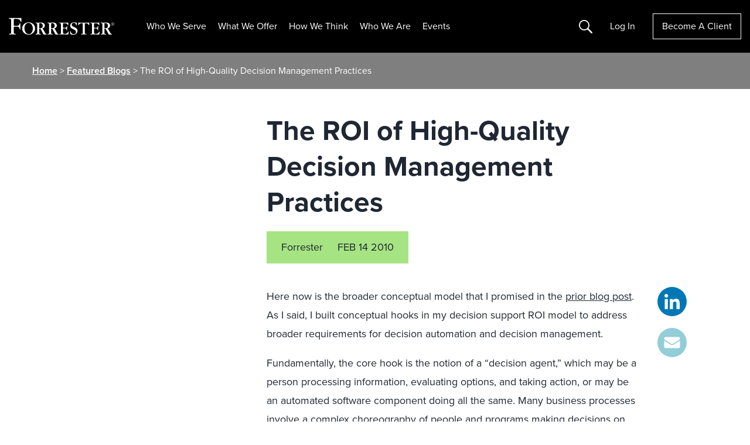

--- FILE ---
content_type: text/html; charset=UTF-8
request_url: https://www.forrester.com/blogs/10-02-14-the_roi_of_high_quality_decision_management_practices/
body_size: 32761
content:
<!DOCTYPE html>
<html lang="en-US">
<head>
	<meta charset="UTF-8">
	<meta name="viewport" content="width=device-width, initial-scale=1, shrink-to-fit=no">
	<script type="text/javascript" src="/ruxitagentjs_ICANVfqru_10327251022105625.js" data-dtconfig="rid=RID_-1519750373|rpid=425412513|domain=forrester.com|reportUrl=/rb_bf34414eoq|app=ea7c4b59f27d43eb|ssc=1|owasp=1|featureHash=ICANVfqru|rdnt=1|uxrgce=1|vcit=2000|cuc=st035p7x|mel=100000|dpvc=1|lastModification=1768311783155|tp=500,50,0|srbbv=2|agentUri=/ruxitagentjs_ICANVfqru_10327251022105625.js"></script><link rel="profile" href="https://gmpg.org/xfn/11">
		  <script type="text/javascript" src="https://go.forrester.com/wp-content/themes/forrester/assets/dist/js/client-side-redirects.min.js?v=1768955649"></script>  <style>
    .event-session__roles.is-collapsed span:nth-child(n+5 of .is-visible) {
      display: none
    }
  </style>
<!--  CHECKING NEW RELIC  --><!--  SKIPPING NEW RELIC  --><meta name='robots' content='index, follow, max-image-preview:large, max-snippet:-1, max-video-preview:-1' />

<!-- Google Tag Manager for WordPress by gtm4wp.com -->
<script data-cfasync="false" data-pagespeed-no-defer>
	var gtm4wp_datalayer_name = "dataLayer";
	var dataLayer = dataLayer || [];
</script>
<!-- End Google Tag Manager for WordPress by gtm4wp.com -->
	<!-- This site is optimized with the Yoast SEO Premium plugin v24.0 (Yoast SEO v26.8) - https://yoast.com/product/yoast-seo-premium-wordpress/ -->
	<title>The ROI of High-Quality Decision Management Practices</title>
	<link rel="canonical" href="https://www.forrester.com/blogs/10-02-14-the_roi_of_high_quality_decision_management_practices/" />
	<meta property="og:locale" content="en_US" />
	<meta property="og:type" content="article" />
	<meta property="og:title" content="The ROI of High-Quality Decision Management Practices" />
	<meta property="og:description" content="Here now is the broader conceptual model that I promised in the prior blog post. As I said, I built conceptual hooks in my decision support ROI model to address broader requirements for decision automation and decision management. Fundamentally, the core hook is the notion of a &ldquo;decision agent,&rdquo; which may be a person processing [&hellip;]" />
	<meta property="og:url" content="https://www.forrester.com/blogs/10-02-14-the_roi_of_high_quality_decision_management_practices/" />
	<meta property="og:site_name" content="Forrester" />
	<meta property="article:publisher" content="https://www.facebook.com/forrester/" />
	<meta property="article:published_time" content="2010-02-14T10:00:00+00:00" />
	<meta property="article:modified_time" content="2017-07-14T21:57:12+00:00" />
	<meta property="og:image" content="https://go.forrester.com/wp-content/uploads/2022/03/FMK_FORR_GenericSocialImage_220314.jpg" />
	<meta property="og:image:width" content="1201" />
	<meta property="og:image:height" content="628" />
	<meta property="og:image:type" content="image/jpeg" />
	<meta name="author" content="Forrester" />
	<meta name="twitter:card" content="summary_large_image" />
	<meta name="twitter:creator" content="@forrester" />
	<meta name="twitter:site" content="@forrester" />
	<meta name="twitter:label1" content="Written by" />
	<meta name="twitter:data1" content="Forrester" />
	<meta name="twitter:label2" content="Est. reading time" />
	<meta name="twitter:data2" content="4 minutes" />
	<script type="application/ld+json" class="yoast-schema-graph">{"@context":"https://schema.org","@graph":[{"@type":"Article","@id":"https://www.forrester.com/blogs/10-02-14-the_roi_of_high_quality_decision_management_practices/#article","isPartOf":{"@id":"https://www.forrester.com/blogs/10-02-14-the_roi_of_high_quality_decision_management_practices/"},"author":{"name":"Forrester","@id":"https://www.forrester.com/#/schema/person/e486ad32a6d1a5156d68badf99ba081e","url":"https://www.forrester.com/blogs/author/forrester/"},"headline":"The ROI of High-Quality Decision Management Practices","datePublished":"2010-02-14T10:00:00+00:00","dateModified":"2017-07-14T21:57:12+00:00","mainEntityOfPage":{"@id":"https://www.forrester.com/blogs/10-02-14-the_roi_of_high_quality_decision_management_practices/"},"wordCount":859,"publisher":{"@id":"https://www.forrester.com/#organization"},"articleSection":["Business Intelligence","Business Process Management (BPM)"],"inLanguage":"en-US"},{"@type":"WebPage","@id":"https://www.forrester.com/blogs/10-02-14-the_roi_of_high_quality_decision_management_practices/","url":"https://www.forrester.com/blogs/10-02-14-the_roi_of_high_quality_decision_management_practices/","name":"The ROI of High-Quality Decision Management Practices","isPartOf":{"@id":"https://www.forrester.com/#website"},"datePublished":"2010-02-14T10:00:00+00:00","dateModified":"2017-07-14T21:57:12+00:00","breadcrumb":{"@id":"https://www.forrester.com/blogs/10-02-14-the_roi_of_high_quality_decision_management_practices/#breadcrumb"},"inLanguage":"en-US","potentialAction":[{"@type":"ReadAction","target":["https://www.forrester.com/blogs/10-02-14-the_roi_of_high_quality_decision_management_practices/"]}]},{"@type":"BreadcrumbList","@id":"https://www.forrester.com/blogs/10-02-14-the_roi_of_high_quality_decision_management_practices/#breadcrumb","itemListElement":[{"@type":"ListItem","position":1,"name":"Home","item":"https://www.forrester.com/"},{"@type":"ListItem","position":2,"name":"Featured Blogs","item":"https://www.forrester.com/blogs/"},{"@type":"ListItem","position":3,"name":"The ROI of High-Quality Decision Management Practices"}]},{"@type":"WebSite","@id":"https://www.forrester.com/#website","url":"https://www.forrester.com/","name":"Forrester","description":"","publisher":{"@id":"https://www.forrester.com/#organization"},"potentialAction":[{"@type":"SearchAction","target":{"@type":"EntryPoint","urlTemplate":"https://www.forrester.com/?s={search_term_string}"},"query-input":{"@type":"PropertyValueSpecification","valueRequired":true,"valueName":"search_term_string"}}],"inLanguage":"en-US"},{"@type":"Organization","@id":"https://www.forrester.com/#organization","name":"Forrester","url":"https://www.forrester.com/","logo":{"@type":"ImageObject","inLanguage":"en-US","@id":"https://www.forrester.com/#/schema/logo/image/","url":"https://go.forrester.com/wp-content/uploads/forrester-RGB_logo-1.png","contentUrl":"https://go.forrester.com/wp-content/uploads/forrester-RGB_logo-1.png","width":1632,"height":260,"caption":"Forrester"},"image":{"@id":"https://www.forrester.com/#/schema/logo/image/"},"sameAs":["https://www.facebook.com/forrester/","https://x.com/forrester","https://www.linkedin.com/company/forrester-research","https://www.youtube.com/user/ForresterResearch"]},{"@type":"Person","@id":"https://www.forrester.com/#/schema/person/e486ad32a6d1a5156d68badf99ba081e","name":"Forrester","image":{"@type":"ImageObject","inLanguage":"en-US","@id":"https://www.forrester.com/#/schema/person/image/","url":"https://secure.gravatar.com/avatar/dd85a747990f764954a1150db65690585be0dc7790f0d2127aff0058829e4de6?s=96&d=mm&r=g","contentUrl":"https://secure.gravatar.com/avatar/dd85a747990f764954a1150db65690585be0dc7790f0d2127aff0058829e4de6?s=96&d=mm&r=g","caption":"Forrester"},"url":"https://www.forrester.com/blogs/author/forrester/"}]}</script>
	<!-- / Yoast SEO Premium plugin. -->


<link rel='dns-prefetch' href='//go.forrester.com' />
<link rel="alternate" title="oEmbed (JSON)" type="application/json+oembed" href="https://go.forrester.com/wp-json/oembed/1.0/embed?url=https%3A%2F%2Fwww.forrester.com%2Fblogs%2F10-02-14-the_roi_of_high_quality_decision_management_practices%2F" />
<link rel="alternate" title="oEmbed (XML)" type="text/xml+oembed" href="https://go.forrester.com/wp-json/oembed/1.0/embed?url=https%3A%2F%2Fwww.forrester.com%2Fblogs%2F10-02-14-the_roi_of_high_quality_decision_management_practices%2F&#038;format=xml" />
<style id='wp-img-auto-sizes-contain-inline-css' type='text/css'>
img:is([sizes=auto i],[sizes^="auto," i]){contain-intrinsic-size:3000px 1500px}
/*# sourceURL=wp-img-auto-sizes-contain-inline-css */
</style>
<style id='wp-emoji-styles-inline-css' type='text/css'>

	img.wp-smiley, img.emoji {
		display: inline !important;
		border: none !important;
		box-shadow: none !important;
		height: 1em !important;
		width: 1em !important;
		margin: 0 0.07em !important;
		vertical-align: -0.1em !important;
		background: none !important;
		padding: 0 !important;
	}
/*# sourceURL=wp-emoji-styles-inline-css */
</style>
<style id='classic-theme-styles-inline-css' type='text/css'>
/*! This file is auto-generated */
.wp-block-button__link{color:#fff;background-color:#32373c;border-radius:9999px;box-shadow:none;text-decoration:none;padding:calc(.667em + 2px) calc(1.333em + 2px);font-size:1.125em}.wp-block-file__button{background:#32373c;color:#fff;text-decoration:none}
/*# sourceURL=/wp-includes/css/classic-themes.min.css */
</style>
<link rel='stylesheet' id='auth0-widget-css' href='https://go.forrester.com/wp-content/plugins/auth0/assets/css/main.css?ver=4.6.2' type='text/css' media='all' />
<link rel='stylesheet' id='slick-style-css' href='https://go.forrester.com/wp-content/themes/forrester/assets/vendor/slick.css?ver=1.8.1' type='text/css' media='all' />
<link rel='stylesheet' id='forrester-style-css' href='https://go.forrester.com/wp-content/themes/forrester/assets/dist/css/style.min.css?ver=1768955652' type='text/css' media='all' />
<link rel="https://api.w.org/" href="https://go.forrester.com/wp-json/" /><link rel="alternate" title="JSON" type="application/json" href="https://go.forrester.com/wp-json/wp/v2/posts/36975" /><link rel="EditURI" type="application/rsd+xml" title="RSD" href="https://go.forrester.com/xmlrpc.php?rsd" />
<meta name="generator" content="WordPress 6.9" />
<link rel='shortlink' href='https://www.forrester.com/?p=36975' />
<meta name="generator" content="WPML ver:4.7.6 stt:67,1,4,3,68;" />
            <script type="text/javascript"><!--
                                function powerpress_pinw(pinw_url){window.open(pinw_url, 'PowerPressPlayer','toolbar=0,status=0,resizable=1,width=460,height=320');	return false;}
                //-->

                // tabnab protection
                window.addEventListener('load', function () {
                    // make all links have rel="noopener noreferrer"
                    document.querySelectorAll('a[target="_blank"]').forEach(link => {
                        link.setAttribute('rel', 'noopener noreferrer');
                    });
                });
            </script>
            
<!-- Google Tag Manager for WordPress by gtm4wp.com -->
<!-- GTM Container placement set to footer -->
<script data-cfasync="false" data-pagespeed-no-defer>
	var dataLayer_content = {"pageTitle":"The ROI of High-Quality Decision Management Practices","pagePostType":"post","pagePostType2":"single-post","pageCategory":["business-intelligence","business-process-management-bpm"],"pagePostAuthor":"Forrester","pagePostDate":"February 14, 2010","pagePostDateYear":2010,"pagePostDateMonth":2,"pagePostDateDay":14,"pagePostDateDayName":"Sunday","pagePostDateHour":5,"pagePostDateMinute":0,"pagePostDateIso":"2010-02-14T05:00:00-05:00","pagePostDateUnix":1266123600,"platform":"wordpress"};
	dataLayer.push( dataLayer_content );
</script>
<script data-cfasync="false" data-pagespeed-no-defer>
(function(w,d,s,l,i){w[l]=w[l]||[];w[l].push({'gtm.start':
new Date().getTime(),event:'gtm.js'});var f=d.getElementsByTagName(s)[0],
j=d.createElement(s),dl=l!='dataLayer'?'&l='+l:'';j.async=true;j.src=
'//www.googletagmanager.com/gtm.js?id='+i+dl;f.parentNode.insertBefore(j,f);
})(window,document,'script','dataLayer','GTM-T4HT5SN');
</script>
<!-- End Google Tag Manager for WordPress by gtm4wp.com -->
  <script type="text/javascript">
    var _elqQ = _elqQ || [];
    _elqQ.push(['elqSetSiteId', '332']);
    _elqQ.push(["elqUseFirstPartyCookie", "elq.forrester.com"]);
    _elqQ.push(['elqTrackPageView']);
    (function () {
      function async_load() {
        var s = document.createElement('script');
        s.type = 'text/javascript';
        s.async = true;
        s.src = '//img.en25.com/i/elqCfg.min.js';
        var x = document.getElementsByTagName('script')[0];
        x.parentNode.insertBefore(s, x);
      }
      if (window.addEventListener) window.addEventListener('DOMContentLoaded', async_load, false);
      else if (window.attachEvent) window.attachEvent('onload', async_load);
    })();

    // Returns the value of the Eloqua cookie
    function elqGetGuidCookieValue() {
      var name, value, index, cookies = document.cookie.split(';');
      for (var i = 0; i < cookies.length; i++) {
        index = cookies[i].indexOf('=');
        if (index > 0 && cookies[i].length > index + 1) {
          name = cookies[i].substr(0, index).trim();
          if (name == 'ELOQUA') {
            value = cookies[i].substr(index + 1);
            var subCookies = value.split("&");
            for (var l = 0; l < subCookies.length; l++) {
              var subCookie = subCookies[l].split("=");
              if (subCookie.length == 2 && subCookie[0] == 'GUID') {
                return subCookie[1];
              }
            }
          }
        }
      }
      return '';
    }
  </script>
  <script type='text/javascript'>
    function elqGetCookie(name) {
      var cookies = document.cookie.split(';');
      for (var i = 0; i < cookies.length; i++) {
        var position = cookies[i].indexOf('=');
        if (position > 0 && position < cookies[i].length - 1) {
          var x = cookies[i].substr(0, position);
          var y = cookies[i].substr(position + 1);
          x = x.replace(/^\s+|\s+$/g, '');
          if (x == name) {
            return unescape(y);
          }
        }
      }
      return '';
    }

    function elqGetCookieSubValue(name, subKey) {
      var cookieValue = elqGetCookie(name);
      if (cookieValue == null || cookieValue == '')
        return '';
      var cookieSubValue = cookieValue.split('&');
      for (var i = 0; i < cookieSubValue.length; i++) {
        var pair = cookieSubValue[i].split('=');
        if (pair.length > 1) {
          if (pair[0] == subKey) {
            return pair[1];
          }
        }
      }
      return '';
    }

    function elqSetCustomerGUID() {
      var elqCustomerGuid = elqGetCookieSubValue('ELOQUA', 'GUID');
      if (elqCustomerGuid != null && elqCustomerGuid != '')
        document.forms['LEAD3.0Wordpress'].elements['elqCustomerGUID'].value = elqCustomerGuid;
      return;
    }
      //window.onload = elqSetCustomerGUID;
  </script>

  <!-- M1 Global Variables -->
  <script type="text/javascript">
    let statusBFS = false; //Flag for enable and disable BFS functionality
  </script>

  <!--START DNB VIFF JS-->
  <!--For opt-out information, please visit: https://https://d41.co/--&c=E,1,pFKeEGhMPEFMmpaR4mzqqV4Qy_k2z8FRS2WlgXXa92PE_2RJlfA-hT5YjpPZ-NAzvWzZQrdPdSaauFq0zFJhNz1EeM1ky_RpNHyqAhaP6Qg,&typo=1 -->
  <script type="text/javascript" src="//cdn-0.d41.co/tags/ff/ff-4.min.js" charset="utf-8"></script>

  <script type="text/javascript">
    if (window.ActiveXObject) {
      window.ActiveXObject = null;
    }
    //variable indication if D&B data has been selected
    var dbCallmade = false;
    if(typeof Fill !== "undefined") {
      var dpa = new Fill.LeadFormApp({
        //Replace all @PLACEHOLDERS@ with appropriate values, including @ symbols
        visitorIntelligenceApiKey: "vff2384",
        defaultCompanyCountry: "US",
        //This should always be an ID attribute
        leadFormName: "form2069",

        //The following three fields must exist, but can be hidden
        companyCountrySearchFieldName: "countryfieldhidden",
        contactEmailSearchFieldName: "email",
        companyNameSearchFieldName: "companyname",

        contactSearchEnabled: false, // Disabled D&B based search on email. 
        companySelectedCallback: function setBackupCompanyName() {
          $("input[name=db_companyname]").val($('#companyNameField').val());
          dbCallmade = true;
          console.log({
            dbCallmade
          });
        },

        useLIDropdowns: true,
        visitorIDEnabled: false,
        clearFieldsIfNoEmailSearchMatch: false,
        clearCompanyAfterTypeaheadChange: true,
        //Determines mapping type; eligible values are "name" or "id", including quotation marks
        attributeForFieldLookup: "name",
        //Leave as-is to disable automatic focus-stealing, or declare a field name in lieu of ""
        initialFocusFieldName: "",
        setInitialCountryByIp: false,

        //Field mappings; value on right should match appropriate attribute from form (case-sensitive)
        dunsFieldName: "db_duns",
        companyNameFieldName: "companyname", //formerly mapped to "db_companyname"
        address1FieldName: "db_companyaddress1",
        address2FieldName: "db_companyaddress2",
        cityFieldName: "db_city",
        stateFieldName: "db_state",
        postalFieldName: "db_zipcode",
        countryFieldName: "db_country",
        naicsCodeFieldName: "", //unmapped
        naicsDescriptionFieldName: "", //unmapped
        sicCodeFieldName: "db_sic",
        sicDescriptionFieldName: "db_sicDesc",
        revenueFieldName: "", //need global ultimate, leave unmapped for now
        employeeSiteCountFieldName: "", //unmapped
        firstNameFieldName: "", //unmapped
        lastNameFieldName: "", //unmapped
        vanityTitleFieldName: "db_jobtitle", //unmapped
        globalUltimateDunsFieldName: "db_gu_duns",
        globalUltimatePrimaryNameFieldName: "db_gu_name",
        domesticUltimateDunsFieldName: "db_du_duns",
        domesticUltimatePrimaryNameFieldName: "db_du_name",
        parentDunsFieldName: "db_parentDuns",
        parentPrimaryNameFieldName: "db_parentName",
        globalUltimateFamilyTreeMembersCountFieldName: "", //unmapped
        phoneFieldName: "db_companyphone", //review
        telephoneNumberFieldName: "", //unmapped
        domainFieldName: "db_domain",
        tradeStyleNameFieldName: "db_tradeName",
        currencyFieldName: "" //unmapped
      });
      dpa.attach();      
    }
  </script>
  <!-- END DNB VIFF JS-->

<link rel="icon" href="https://go.forrester.com/wp-content/uploads/2021/10/cropped-icon_512.c2nfSw_xZ0-150x150.png" sizes="32x32" />
<link rel="icon" href="https://go.forrester.com/wp-content/uploads/2021/10/cropped-icon_512.c2nfSw_xZ0-300x300.png" sizes="192x192" />
<link rel="apple-touch-icon" href="https://go.forrester.com/wp-content/uploads/2021/10/cropped-icon_512.c2nfSw_xZ0-300x300.png" />
<meta name="msapplication-TileImage" content="https://go.forrester.com/wp-content/uploads/2021/10/cropped-icon_512.c2nfSw_xZ0-300x300.png" />
<style id='global-styles-inline-css' type='text/css'>
:root{--wp--preset--aspect-ratio--square: 1;--wp--preset--aspect-ratio--4-3: 4/3;--wp--preset--aspect-ratio--3-4: 3/4;--wp--preset--aspect-ratio--3-2: 3/2;--wp--preset--aspect-ratio--2-3: 2/3;--wp--preset--aspect-ratio--16-9: 16/9;--wp--preset--aspect-ratio--9-16: 9/16;--wp--preset--color--black: #000000;--wp--preset--color--cyan-bluish-gray: #abb8c3;--wp--preset--color--white: #ffffff;--wp--preset--color--pale-pink: #f78da7;--wp--preset--color--vivid-red: #cf2e2e;--wp--preset--color--luminous-vivid-orange: #ff6900;--wp--preset--color--luminous-vivid-amber: #fcb900;--wp--preset--color--light-green-cyan: #7bdcb5;--wp--preset--color--vivid-green-cyan: #00d084;--wp--preset--color--pale-cyan-blue: #8ed1fc;--wp--preset--color--vivid-cyan-blue: #0693e3;--wp--preset--color--vivid-purple: #9b51e0;--wp--preset--gradient--vivid-cyan-blue-to-vivid-purple: linear-gradient(135deg,rgb(6,147,227) 0%,rgb(155,81,224) 100%);--wp--preset--gradient--light-green-cyan-to-vivid-green-cyan: linear-gradient(135deg,rgb(122,220,180) 0%,rgb(0,208,130) 100%);--wp--preset--gradient--luminous-vivid-amber-to-luminous-vivid-orange: linear-gradient(135deg,rgb(252,185,0) 0%,rgb(255,105,0) 100%);--wp--preset--gradient--luminous-vivid-orange-to-vivid-red: linear-gradient(135deg,rgb(255,105,0) 0%,rgb(207,46,46) 100%);--wp--preset--gradient--very-light-gray-to-cyan-bluish-gray: linear-gradient(135deg,rgb(238,238,238) 0%,rgb(169,184,195) 100%);--wp--preset--gradient--cool-to-warm-spectrum: linear-gradient(135deg,rgb(74,234,220) 0%,rgb(151,120,209) 20%,rgb(207,42,186) 40%,rgb(238,44,130) 60%,rgb(251,105,98) 80%,rgb(254,248,76) 100%);--wp--preset--gradient--blush-light-purple: linear-gradient(135deg,rgb(255,206,236) 0%,rgb(152,150,240) 100%);--wp--preset--gradient--blush-bordeaux: linear-gradient(135deg,rgb(254,205,165) 0%,rgb(254,45,45) 50%,rgb(107,0,62) 100%);--wp--preset--gradient--luminous-dusk: linear-gradient(135deg,rgb(255,203,112) 0%,rgb(199,81,192) 50%,rgb(65,88,208) 100%);--wp--preset--gradient--pale-ocean: linear-gradient(135deg,rgb(255,245,203) 0%,rgb(182,227,212) 50%,rgb(51,167,181) 100%);--wp--preset--gradient--electric-grass: linear-gradient(135deg,rgb(202,248,128) 0%,rgb(113,206,126) 100%);--wp--preset--gradient--midnight: linear-gradient(135deg,rgb(2,3,129) 0%,rgb(40,116,252) 100%);--wp--preset--font-size--small: 13px;--wp--preset--font-size--medium: 20px;--wp--preset--font-size--large: 36px;--wp--preset--font-size--x-large: 42px;--wp--preset--spacing--20: 0.44rem;--wp--preset--spacing--30: 0.67rem;--wp--preset--spacing--40: 1rem;--wp--preset--spacing--50: 1.5rem;--wp--preset--spacing--60: 2.25rem;--wp--preset--spacing--70: 3.38rem;--wp--preset--spacing--80: 5.06rem;--wp--preset--shadow--natural: 6px 6px 9px rgba(0, 0, 0, 0.2);--wp--preset--shadow--deep: 12px 12px 50px rgba(0, 0, 0, 0.4);--wp--preset--shadow--sharp: 6px 6px 0px rgba(0, 0, 0, 0.2);--wp--preset--shadow--outlined: 6px 6px 0px -3px rgb(255, 255, 255), 6px 6px rgb(0, 0, 0);--wp--preset--shadow--crisp: 6px 6px 0px rgb(0, 0, 0);}:where(.is-layout-flex){gap: 0.5em;}:where(.is-layout-grid){gap: 0.5em;}body .is-layout-flex{display: flex;}.is-layout-flex{flex-wrap: wrap;align-items: center;}.is-layout-flex > :is(*, div){margin: 0;}body .is-layout-grid{display: grid;}.is-layout-grid > :is(*, div){margin: 0;}:where(.wp-block-columns.is-layout-flex){gap: 2em;}:where(.wp-block-columns.is-layout-grid){gap: 2em;}:where(.wp-block-post-template.is-layout-flex){gap: 1.25em;}:where(.wp-block-post-template.is-layout-grid){gap: 1.25em;}.has-black-color{color: var(--wp--preset--color--black) !important;}.has-cyan-bluish-gray-color{color: var(--wp--preset--color--cyan-bluish-gray) !important;}.has-white-color{color: var(--wp--preset--color--white) !important;}.has-pale-pink-color{color: var(--wp--preset--color--pale-pink) !important;}.has-vivid-red-color{color: var(--wp--preset--color--vivid-red) !important;}.has-luminous-vivid-orange-color{color: var(--wp--preset--color--luminous-vivid-orange) !important;}.has-luminous-vivid-amber-color{color: var(--wp--preset--color--luminous-vivid-amber) !important;}.has-light-green-cyan-color{color: var(--wp--preset--color--light-green-cyan) !important;}.has-vivid-green-cyan-color{color: var(--wp--preset--color--vivid-green-cyan) !important;}.has-pale-cyan-blue-color{color: var(--wp--preset--color--pale-cyan-blue) !important;}.has-vivid-cyan-blue-color{color: var(--wp--preset--color--vivid-cyan-blue) !important;}.has-vivid-purple-color{color: var(--wp--preset--color--vivid-purple) !important;}.has-black-background-color{background-color: var(--wp--preset--color--black) !important;}.has-cyan-bluish-gray-background-color{background-color: var(--wp--preset--color--cyan-bluish-gray) !important;}.has-white-background-color{background-color: var(--wp--preset--color--white) !important;}.has-pale-pink-background-color{background-color: var(--wp--preset--color--pale-pink) !important;}.has-vivid-red-background-color{background-color: var(--wp--preset--color--vivid-red) !important;}.has-luminous-vivid-orange-background-color{background-color: var(--wp--preset--color--luminous-vivid-orange) !important;}.has-luminous-vivid-amber-background-color{background-color: var(--wp--preset--color--luminous-vivid-amber) !important;}.has-light-green-cyan-background-color{background-color: var(--wp--preset--color--light-green-cyan) !important;}.has-vivid-green-cyan-background-color{background-color: var(--wp--preset--color--vivid-green-cyan) !important;}.has-pale-cyan-blue-background-color{background-color: var(--wp--preset--color--pale-cyan-blue) !important;}.has-vivid-cyan-blue-background-color{background-color: var(--wp--preset--color--vivid-cyan-blue) !important;}.has-vivid-purple-background-color{background-color: var(--wp--preset--color--vivid-purple) !important;}.has-black-border-color{border-color: var(--wp--preset--color--black) !important;}.has-cyan-bluish-gray-border-color{border-color: var(--wp--preset--color--cyan-bluish-gray) !important;}.has-white-border-color{border-color: var(--wp--preset--color--white) !important;}.has-pale-pink-border-color{border-color: var(--wp--preset--color--pale-pink) !important;}.has-vivid-red-border-color{border-color: var(--wp--preset--color--vivid-red) !important;}.has-luminous-vivid-orange-border-color{border-color: var(--wp--preset--color--luminous-vivid-orange) !important;}.has-luminous-vivid-amber-border-color{border-color: var(--wp--preset--color--luminous-vivid-amber) !important;}.has-light-green-cyan-border-color{border-color: var(--wp--preset--color--light-green-cyan) !important;}.has-vivid-green-cyan-border-color{border-color: var(--wp--preset--color--vivid-green-cyan) !important;}.has-pale-cyan-blue-border-color{border-color: var(--wp--preset--color--pale-cyan-blue) !important;}.has-vivid-cyan-blue-border-color{border-color: var(--wp--preset--color--vivid-cyan-blue) !important;}.has-vivid-purple-border-color{border-color: var(--wp--preset--color--vivid-purple) !important;}.has-vivid-cyan-blue-to-vivid-purple-gradient-background{background: var(--wp--preset--gradient--vivid-cyan-blue-to-vivid-purple) !important;}.has-light-green-cyan-to-vivid-green-cyan-gradient-background{background: var(--wp--preset--gradient--light-green-cyan-to-vivid-green-cyan) !important;}.has-luminous-vivid-amber-to-luminous-vivid-orange-gradient-background{background: var(--wp--preset--gradient--luminous-vivid-amber-to-luminous-vivid-orange) !important;}.has-luminous-vivid-orange-to-vivid-red-gradient-background{background: var(--wp--preset--gradient--luminous-vivid-orange-to-vivid-red) !important;}.has-very-light-gray-to-cyan-bluish-gray-gradient-background{background: var(--wp--preset--gradient--very-light-gray-to-cyan-bluish-gray) !important;}.has-cool-to-warm-spectrum-gradient-background{background: var(--wp--preset--gradient--cool-to-warm-spectrum) !important;}.has-blush-light-purple-gradient-background{background: var(--wp--preset--gradient--blush-light-purple) !important;}.has-blush-bordeaux-gradient-background{background: var(--wp--preset--gradient--blush-bordeaux) !important;}.has-luminous-dusk-gradient-background{background: var(--wp--preset--gradient--luminous-dusk) !important;}.has-pale-ocean-gradient-background{background: var(--wp--preset--gradient--pale-ocean) !important;}.has-electric-grass-gradient-background{background: var(--wp--preset--gradient--electric-grass) !important;}.has-midnight-gradient-background{background: var(--wp--preset--gradient--midnight) !important;}.has-small-font-size{font-size: var(--wp--preset--font-size--small) !important;}.has-medium-font-size{font-size: var(--wp--preset--font-size--medium) !important;}.has-large-font-size{font-size: var(--wp--preset--font-size--large) !important;}.has-x-large-font-size{font-size: var(--wp--preset--font-size--x-large) !important;}
/*# sourceURL=global-styles-inline-css */
</style>
</head>

<body class="wp-singular post-template-default single single-post postid-36975 single-format-standard wp-theme-forrester no-sidebar">


<!-- GTM Container placement set to footer -->
<!-- Google Tag Manager (noscript) -->
				<noscript><iframe src="https://www.googletagmanager.com/ns.html?id=GTM-T4HT5SN" height="0" width="0" style="display:none;visibility:hidden" aria-hidden="true"></iframe></noscript>
<!-- End Google Tag Manager (noscript) -->

<div id="page" class="site">

<a class="skip-link sr-only" href="#main">Skip to content</a>

<header id="masthead" class="site-header js-site-header">
	<div class="site-branding">
		<a href="https://www.forrester.com/bold/" rel="home" class="js-home-link">
			<img class="site-title" src="https://go.forrester.com/wp-content/themes/forrester/assets/static/forrester_logo.svg" alt="Forrester Logo"/>
		</a>
	</div><!-- .site-branding -->

	<nav id="site-nav" class="site-nav d-none d-xl-inline-flex">
		<div class="menu-header-container js-logged-out-nav js-static-logged-out"><ul id="menu-header" class="menu"><li id="menu-item-71210" class="nav2 two-col menu-item menu-item-type-custom menu-item-object-custom menu-item-has-children menu-item-71210"><a href="#">Who We Serve</a>
<ul class="sub-menu">
	<li id="menu-item-275794" class="blank menu-item menu-item-type-custom menu-item-object-custom menu-item-has-children menu-item-275794"><a href="#">Blank</a>
	<ul class="sub-menu">
		<li id="menu-item-275796" class="mid-label menu-item menu-item-type-custom menu-item-object-custom menu-item-has-children menu-item-275796"><a href="#">TECHNOLOGY</a>
		<ul class="sub-menu">
			<li id="menu-item-259683" class="menu-item menu-item-type-post_type menu-item-object-page menu-item-259683"><a href="https://www.forrester.com/technology/data-ai-leaders/">Data, AI &#038; Analytics</a></li>
			<li id="menu-item-267952" class="menu-item menu-item-type-post_type menu-item-object-page menu-item-267952"><a href="https://www.forrester.com/technology/security-risk/">Security &#038; Risk</a></li>
			<li id="menu-item-236916" class="menu-item menu-item-type-post_type menu-item-object-page menu-item-236916"><a href="https://www.forrester.com/technology/architecture-delivery/">Technology Architecture And Delivery</a></li>
			<li id="menu-item-120975" class="menu-item menu-item-type-post_type menu-item-object-page menu-item-120975"><a href="https://www.forrester.com/technology/">Technology</a></li>
		</ul>
</li>
		<li id="menu-item-275797" class="mid-label pad-top menu-item menu-item-type-custom menu-item-object-custom menu-item-has-children menu-item-275797"><a href="#">B2B</a>
		<ul class="sub-menu">
			<li id="menu-item-120976" class="menu-item menu-item-type-post_type menu-item-object-page menu-item-120976"><a href="https://www.forrester.com/b2b-marketing/">B2B Marketing</a></li>
			<li id="menu-item-146245" class="menu-item menu-item-type-post_type menu-item-object-page menu-item-146245"><a href="https://www.forrester.com/product-management/">Product Management</a></li>
			<li id="menu-item-120977" class="menu-item menu-item-type-post_type menu-item-object-page menu-item-120977"><a href="https://www.forrester.com/sales/">Sales</a></li>
		</ul>
</li>
		<li id="menu-item-275798" class="mid-label pad-top menu-item menu-item-type-custom menu-item-object-custom menu-item-has-children menu-item-275798"><a href="#">B2C</a>
		<ul class="sub-menu">
			<li id="menu-item-120978" class="menu-item menu-item-type-post_type menu-item-object-page menu-item-120978"><a href="https://www.forrester.com/b2c-marketing/">B2C Marketing</a></li>
			<li id="menu-item-71332" class="menu-item menu-item-type-post_type menu-item-object-page menu-item-71332"><a href="https://www.forrester.com/customer-experience/">Customer Experience</a></li>
			<li id="menu-item-185302" class="menu-item menu-item-type-post_type menu-item-object-page menu-item-185302"><a href="https://www.forrester.com/digital-business/">Digital Business</a></li>
		</ul>
</li>
	</ul>
</li>
	<li id="menu-item-275795" class="blank border menu-item menu-item-type-custom menu-item-object-custom menu-item-has-children menu-item-275795"><a target="_blank" href="#">Blank</a>
	<ul class="sub-menu">
		<li id="menu-item-275801" class="mid-label menu-item menu-item-type-custom menu-item-object-custom menu-item-has-children menu-item-275801"><a href="#">INDUSTRIES</a>
		<ul class="sub-menu">
			<li id="menu-item-275790" class="menu-item menu-item-type-post_type menu-item-object-page menu-item-275790"><a href="https://www.forrester.com/financial-services/">Financial Services</a></li>
			<li id="menu-item-259004" class="menu-item menu-item-type-post_type menu-item-object-page menu-item-259004"><a href="https://www.forrester.com/government/">Government</a></li>
			<li id="menu-item-275788" class="menu-item menu-item-type-post_type menu-item-object-page menu-item-275788"><a href="https://www.forrester.com/healthcare/">Healthcare</a></li>
			<li id="menu-item-275789" class="menu-item menu-item-type-post_type menu-item-object-page menu-item-275789"><a href="https://www.forrester.com/high-tech/">High Tech</a></li>
			<li id="menu-item-275791" class="menu-item menu-item-type-post_type menu-item-object-page menu-item-275791"><a href="https://www.forrester.com/retail/">Retail &#038; CPG</a></li>
		</ul>
</li>
	</ul>
</li>
</ul>
</li>
<li id="menu-item-71213" class="nav2 two-col menu-item menu-item-type-custom menu-item-object-custom menu-item-has-children menu-item-71213"><a href="#">What We Offer</a>
<ul class="sub-menu">
	<li id="menu-item-272287" class="blank menu-item menu-item-type-custom menu-item-object-custom menu-item-has-children menu-item-272287"><a href="#">Blank</a>
	<ul class="sub-menu">
		<li id="menu-item-71400" class="menu-item menu-item-type-post_type menu-item-object-page menu-item-has-children menu-item-71400"><a href="https://www.forrester.com/research/forrester-decisions/">Forrester Decisions</a>
		<ul class="sub-menu">
			<li id="menu-item-275786" class="secondary menu-item menu-item-type-post_type menu-item-object-page menu-item-275786"><a href="https://www.forrester.com/research/wave/">The Forrester Wave™</a></li>
			<li id="menu-item-243915" class="secondary menu-item menu-item-type-post_type menu-item-object-page menu-item-243915"><a href="https://www.forrester.com/research/izola/">Izola</a></li>
		</ul>
</li>
		<li id="menu-item-160720" class="menu-item menu-item-type-post_type menu-item-object-page menu-item-has-children menu-item-160720"><a href="https://www.forrester.com/research/forrester-market-insights/">Forrester Market Insights</a>
		<ul class="sub-menu">
			<li id="menu-item-247242" class="secondary menu-item menu-item-type-post_type menu-item-object-page menu-item-247242"><a href="https://www.forrester.com/bold/create-content-that-fuels-demand/">Demand Generation</a></li>
		</ul>
</li>
		<li id="menu-item-274006" class="menu-item menu-item-type-post_type menu-item-object-page menu-item-274006"><a href="https://www.forrester.com/research/ai-access/">AI Access</a></li>
		<li id="menu-item-275785" class="menu-item menu-item-type-post_type menu-item-object-page menu-item-275785"><a href="https://www.forrester.com/research/">Signature Research</a></li>
	</ul>
</li>
	<li id="menu-item-181463" class="blank border menu-item menu-item-type-custom menu-item-object-custom menu-item-has-children menu-item-181463"><a href="#">Blank</a>
	<ul class="sub-menu">
		<li id="menu-item-71664" class="menu-item menu-item-type-post_type menu-item-object-page menu-item-has-children menu-item-71664"><a href="https://www.forrester.com/events/">Events</a>
		<ul class="sub-menu">
			<li id="menu-item-181476" class="secondary menu-item menu-item-type-post_type menu-item-object-page menu-item-181476"><a href="https://www.forrester.com/events/marketing/">B2B Events</a></li>
			<li id="menu-item-181477" class="secondary menu-item menu-item-type-post_type menu-item-object-page menu-item-181477"><a href="https://www.forrester.com/events/cx/">CX Events</a></li>
			<li id="menu-item-181478" class="secondary menu-item menu-item-type-post_type menu-item-object-page menu-item-181478"><a href="https://www.forrester.com/events/technology/">Technology Events</a></li>
			<li id="menu-item-275811" class="menu-item menu-item-type-post_type menu-item-object-page menu-item-275811"><a href="https://www.forrester.com/events/sponsorship/">Event Sponsorship</a></li>
			<li id="menu-item-275810" class="menu-item menu-item-type-post_type menu-item-object-page menu-item-275810"><a href="https://www.forrester.com/about-us/forrester-awards/">Awards</a></li>
		</ul>
</li>
		<li id="menu-item-181472" class="pad-top menu-item menu-item-type-post_type menu-item-object-page menu-item-181472"><a href="https://www.forrester.com/research/analyst-relations-council/">Analyst Relations Council</a></li>
		<li id="menu-item-181473" class="menu-item menu-item-type-post_type menu-item-object-page menu-item-181473"><a href="https://www.forrester.com/certification/">Certification</a></li>
		<li id="menu-item-181474" class="menu-item menu-item-type-post_type menu-item-object-page menu-item-181474"><a href="https://www.forrester.com/research/reprints/">Reprints</a></li>
		<li id="menu-item-71399" class="menu-item menu-item-type-post_type menu-item-object-page menu-item-71399"><a href="https://www.forrester.com/consulting/">Consulting</a></li>
	</ul>
</li>
</ul>
</li>
<li id="menu-item-181459" class="nav2 two-col menu-item menu-item-type-custom menu-item-object-custom menu-item-has-children menu-item-181459"><a href="#">How We Think</a>
<ul class="sub-menu">
	<li id="menu-item-181464" class="blank menu-item menu-item-type-custom menu-item-object-custom menu-item-has-children menu-item-181464"><a href="#">Blank</a>
	<ul class="sub-menu">
		<li id="menu-item-275820" class="mid-label menu-item menu-item-type-custom menu-item-object-custom menu-item-has-children menu-item-275820"><a href="#">RESOURCES</a>
		<ul class="sub-menu">
			<li id="menu-item-284904" class="menu-item menu-item-type-post_type menu-item-object-page menu-item-284904"><a href="https://www.forrester.com/ai/">AI Into Action</a></li>
			<li id="menu-item-71209" class="menu-item menu-item-type-post_type menu-item-object-page current_page_parent menu-item-71209"><a href="https://www.forrester.com/blogs/">Blog Posts</a></li>
			<li id="menu-item-245969" class="menu-item menu-item-type-post_type menu-item-object-page menu-item-245969"><a href="https://www.forrester.com/bold/planning-guides/">Budget Planning Guides</a></li>
			<li id="menu-item-254048" class="menu-item menu-item-type-post_type menu-item-object-page menu-item-254048"><a href="https://www.forrester.com/client-stories/">Client Success Stories</a></li>
			<li id="menu-item-181461" class="menu-item menu-item-type-custom menu-item-object-custom menu-item-181461"><a href="/podcasts">Podcasts</a></li>
			<li id="menu-item-160717" class="menu-item menu-item-type-post_type menu-item-object-page menu-item-160717"><a href="https://www.forrester.com/predictions/">Predictions</a></li>
			<li id="menu-item-181491" class="menu-item menu-item-type-custom menu-item-object-custom menu-item-181491"><a href="/webinars/">Webinars</a></li>
		</ul>
</li>
	</ul>
</li>
	<li id="menu-item-181465" class="blank border menu-item menu-item-type-custom menu-item-object-custom menu-item-has-children menu-item-181465"><a href="#">Blank</a>
	<ul class="sub-menu">
		<li id="menu-item-71212" class="mid-label menu-item menu-item-type-custom menu-item-object-custom menu-item-has-children menu-item-71212"><a href="#">FEATURED TOPICS</a>
		<ul class="sub-menu">
			<li id="menu-item-266889" class="menu-item menu-item-type-post_type menu-item-object-page menu-item-266889"><a href="https://www.forrester.com/b2b-marketing/b2b-marketing-strategy/">B2B Marketing Strategy</a></li>
			<li id="menu-item-230220" class="menu-item menu-item-type-post_type menu-item-object-page menu-item-230220"><a href="https://www.forrester.com/bold/cross-functional-alignment/">Cross-Functional Alignment</a></li>
			<li id="menu-item-230221" class="menu-item menu-item-type-post_type menu-item-object-page menu-item-230221"><a href="https://www.forrester.com/bold/customer-obsession/">Customer Obsession</a></li>
			<li id="menu-item-284934" class="menu-item menu-item-type-post_type menu-item-object-page menu-item-284934"><a href="https://www.forrester.com/technology/emerging-technology/">Emerging Technology</a></li>
			<li id="menu-item-216351" class="menu-item menu-item-type-post_type menu-item-object-page menu-item-216351"><a href="https://www.forrester.com/technology/generative-ai/">Generative AI</a></li>
			<li id="menu-item-284855" class="menu-item menu-item-type-post_type menu-item-object-page menu-item-284855"><a href="https://www.forrester.com/technology/risk-management/">Risk Management</a></li>
			<li id="menu-item-172171" class="menu-item menu-item-type-post_type menu-item-object-page menu-item-172171"><a href="https://www.forrester.com/business-impact/sustainability-solutions/">Sustainability</a></li>
			<li id="menu-item-259466" class="menu-item menu-item-type-post_type menu-item-object-page menu-item-259466"><a href="https://www.forrester.com/technology/technology-strategy/">Technology Strategy</a></li>
			<li id="menu-item-261611" class="menu-item menu-item-type-post_type menu-item-object-page menu-item-261611"><a href="https://www.forrester.com/business-impact/volatility/">Thrive Through Volatility</a></li>
			<li id="menu-item-220341" class="menu-item menu-item-type-post_type menu-item-object-page menu-item-220341"><a href="https://www.forrester.com/zero-trust/">Zero Trust Security</a></li>
		</ul>
</li>
	</ul>
</li>
</ul>
</li>
<li id="menu-item-71214" class="nav2 one-col menu-item menu-item-type-custom menu-item-object-custom menu-item-has-children menu-item-71214"><a href="#">Who We Are</a>
<ul class="sub-menu">
	<li id="menu-item-128498" class="menu-item menu-item-type-post_type menu-item-object-page menu-item-128498"><a href="https://www.forrester.com/about-us/">About Us</a></li>
	<li id="menu-item-160719" class="menu-item menu-item-type-post_type menu-item-object-page menu-item-160719"><a href="https://www.forrester.com/executive-leadership/">Leadership</a></li>
	<li id="menu-item-79000" class="menu-item menu-item-type-post_type menu-item-object-page menu-item-79000"><a href="https://www.forrester.com/our-board/">Board</a></li>
	<li id="menu-item-160718" class="menu-item menu-item-type-post_type menu-item-object-page menu-item-160718"><a href="https://www.forrester.com/press-newsroom/">Newsroom</a></li>
	<li id="menu-item-158136" class="menu-item menu-item-type-post_type menu-item-object-page menu-item-158136"><a href="https://www.forrester.com/careers/">Careers</a></li>
	<li id="menu-item-181486" class="ext menu-item menu-item-type-custom menu-item-object-custom menu-item-181486"><a target="_blank" href="https://investor.forrester.com/">Investor Relations</a></li>
</ul>
</li>
<li id="menu-item-275830" class="nav2 one-col menu-item menu-item-type-custom menu-item-object-custom menu-item-has-children menu-item-275830"><a href="#">Events</a>
<ul class="sub-menu">
	<li id="menu-item-275833" class="menu-item menu-item-type-custom menu-item-object-custom menu-item-has-children menu-item-275833"><a href="/events/">Events</a>
	<ul class="sub-menu">
		<li id="menu-item-275826" class="secondary menu-item menu-item-type-post_type menu-item-object-page menu-item-275826"><a href="https://www.forrester.com/events/marketing/">B2B Events</a></li>
		<li id="menu-item-275825" class="secondary menu-item menu-item-type-post_type menu-item-object-page menu-item-275825"><a href="https://www.forrester.com/events/cx/">CX Events</a></li>
		<li id="menu-item-275823" class="secondary menu-item menu-item-type-post_type menu-item-object-page menu-item-275823"><a href="https://www.forrester.com/events/technology/">Technology Events</a></li>
	</ul>
</li>
	<li id="menu-item-275824" class="menu-item menu-item-type-post_type menu-item-object-page menu-item-275824"><a href="https://www.forrester.com/events/sponsorship/">Event Sponsorship</a></li>
	<li id="menu-item-275827" class="menu-item menu-item-type-post_type menu-item-object-page menu-item-275827"><a href="https://www.forrester.com/webinars/">Webinars</a></li>
	<li id="menu-item-275829" class="menu-item menu-item-type-post_type menu-item-object-page menu-item-275829"><a href="https://www.forrester.com/about-us/forrester-awards/">Awards</a></li>
</ul>
</li>
</ul></div>
		<div class="menu-header-container js-logged-in-nav js-static-nav">
			<ul class="menu">
				<!-- <li class="menu-item"><a href="https://www.forrester.com/myhome">Home</a></li>
				<li class="menu-item menu-item-has-children"><a href="#">Events</a><span class="sub-menu-expand js-sub-menu-expand"></span>
					<ul class="sub-menu">
						<li class="menu-item"><a href="https://go.forrester.com/events/">Conferences &amp; Summits</a></li>
						<li class="menu-item"><a href="https://www.forrester.com/webinar/upcoming">Webinars</a></li>
						<li class="menu-item"><a href="https://go.forrester.com/research/workshops/">Workshops</a></li>
					</ul>
				</li> -->
				<li class="menu-item"><a href="/myhome" class="forr-cta -secondary -white"><span>Return to Forrester Platform</span></a></li>
			</ul>
		</div>

		<div class="right-half">
			<form action="/allSearch" method="get" class="header-search js-header-search">
				<label for="header-search-desktop" class="sr-only">Search</label>
				<input id="header-search-desktop" class="header-search__input js-header-search-input" type="search" name="q" />
				<span class="header-search__clear js-header-search-clear"></span>
				<!-- <input type="hidden" name="s" value="relevance" />
				<input type="hidden" name="dateRange" value="365" /> -->
			</form>
			<a href="https://www.forrester.com/cart.srv" class="header-cart js-cart"><span class="sr-only">Forrester Cart</span></a>
			<a href="/login" class="lr-link js-logged-out">Log In</a>

			<a href=/become-a-client class='button js-logged-out'>Become A Client</a>
			<div class="menu-header-container my-acct-nav js-logged-in js-dynamic-nav">
				<ul class="menu">
					<!-- <li class="menu-item menu-item-has-children"><a href="#">My Account</a><span class="sub-menu-expand js-sub-menu-expand"></span>
						<ul class="sub-menu">
							<li class="menu-item"><a href="/myhome">Home</a></li>
							<li class="menu-item"><a href="/my-account/profile">Manage Account</a></li>
							<li class="menu-item"><a href="/help">Get Help</a></li>
							<li class="menu-item"><a href="/logout">Log Out</a></li>
						</ul>
					</li> -->
					<li class="menu-item"><a href="/my-account/profile">My Account</a></li>
				</ul>
			</div>
		</div>
	</nav><!-- #site-nav -->

	<div class="header-mobile d-xl-none">
		<a href="https://www.forrester.com/cart.srv" class="header-cart js-cart"><span class="sr-only">Forrester Cart</span></a>
		<input id="mobile-menu" class="mobile-checkbox" type="checkbox" />
		<label for="mobile-menu" class="mobile-trigger">
			<span class="sr-only">Show Menu</span>
			<span class="hamburger"><span></span></span>
		</label>
		<nav class="site-nav-mobile show-all-subnav">
			<div class="mobile-top-row">
				<a href="/login" class="lr-link js-logged-out">Log In</a>
				<form action="/allSearch" method="get" class="header-search js-header-search">
					<label for="header-search-mobile" class="sr-only">Search</label>
					<input id="header-search-mobile" class="header-search__input js-header-search-input" type="search" name="q" />
					<span class="header-search__clear js-header-search-clear"></span>
					<!-- <input type="hidden" name="s" value="relevance" />
					<input type="hidden" name="dateRange" value="365" /> -->
				</form>
			</div>
			<div class="menu-header-container my-acct-nav js-logged-in js-dynamic-nav">
				<ul class="menu">
					<!-- <li class="menu-item menu-item-has-children"><a href="#">My Account</a><span class="sub-menu-expand js-sub-menu-expand"></span>
						<ul class="sub-menu">
							<li class="menu-item"><a href="/myhome">Home</a></li>
							<li class="menu-item"><a href="/my-account/profile">Manage Account</a></li>
							<li class="menu-item"><a href="/help">Get Help</a></li>
							<li class="menu-item"><a href="/logout">Log Out</a></li>
						</ul>
					</li> -->
					<li class="menu-item"><a href="/myhome">Return to Forrester Platform</a></li>
				</ul>
			</div>
			<div class="menu-header-container js-logged-out js-static-logged-out"><ul id="menu-header-1" class="menu"><li class="nav2 two-col menu-item menu-item-type-custom menu-item-object-custom menu-item-has-children menu-item-71210"><a href="#">Who We Serve</a>
<ul class="sub-menu">
	<li class="blank menu-item menu-item-type-custom menu-item-object-custom menu-item-has-children menu-item-275794"><a href="#">Blank</a>
	<ul class="sub-menu">
		<li class="mid-label menu-item menu-item-type-custom menu-item-object-custom menu-item-has-children menu-item-275796"><a href="#">TECHNOLOGY</a>
		<ul class="sub-menu">
			<li class="menu-item menu-item-type-post_type menu-item-object-page menu-item-259683"><a href="https://www.forrester.com/technology/data-ai-leaders/">Data, AI &#038; Analytics</a></li>
			<li class="menu-item menu-item-type-post_type menu-item-object-page menu-item-267952"><a href="https://www.forrester.com/technology/security-risk/">Security &#038; Risk</a></li>
			<li class="menu-item menu-item-type-post_type menu-item-object-page menu-item-236916"><a href="https://www.forrester.com/technology/architecture-delivery/">Technology Architecture And Delivery</a></li>
			<li class="menu-item menu-item-type-post_type menu-item-object-page menu-item-120975"><a href="https://www.forrester.com/technology/">Technology</a></li>
		</ul>
</li>
		<li class="mid-label pad-top menu-item menu-item-type-custom menu-item-object-custom menu-item-has-children menu-item-275797"><a href="#">B2B</a>
		<ul class="sub-menu">
			<li class="menu-item menu-item-type-post_type menu-item-object-page menu-item-120976"><a href="https://www.forrester.com/b2b-marketing/">B2B Marketing</a></li>
			<li class="menu-item menu-item-type-post_type menu-item-object-page menu-item-146245"><a href="https://www.forrester.com/product-management/">Product Management</a></li>
			<li class="menu-item menu-item-type-post_type menu-item-object-page menu-item-120977"><a href="https://www.forrester.com/sales/">Sales</a></li>
		</ul>
</li>
		<li class="mid-label pad-top menu-item menu-item-type-custom menu-item-object-custom menu-item-has-children menu-item-275798"><a href="#">B2C</a>
		<ul class="sub-menu">
			<li class="menu-item menu-item-type-post_type menu-item-object-page menu-item-120978"><a href="https://www.forrester.com/b2c-marketing/">B2C Marketing</a></li>
			<li class="menu-item menu-item-type-post_type menu-item-object-page menu-item-71332"><a href="https://www.forrester.com/customer-experience/">Customer Experience</a></li>
			<li class="menu-item menu-item-type-post_type menu-item-object-page menu-item-185302"><a href="https://www.forrester.com/digital-business/">Digital Business</a></li>
		</ul>
</li>
	</ul>
</li>
	<li class="blank border menu-item menu-item-type-custom menu-item-object-custom menu-item-has-children menu-item-275795"><a target="_blank" href="#">Blank</a>
	<ul class="sub-menu">
		<li class="mid-label menu-item menu-item-type-custom menu-item-object-custom menu-item-has-children menu-item-275801"><a href="#">INDUSTRIES</a>
		<ul class="sub-menu">
			<li class="menu-item menu-item-type-post_type menu-item-object-page menu-item-275790"><a href="https://www.forrester.com/financial-services/">Financial Services</a></li>
			<li class="menu-item menu-item-type-post_type menu-item-object-page menu-item-259004"><a href="https://www.forrester.com/government/">Government</a></li>
			<li class="menu-item menu-item-type-post_type menu-item-object-page menu-item-275788"><a href="https://www.forrester.com/healthcare/">Healthcare</a></li>
			<li class="menu-item menu-item-type-post_type menu-item-object-page menu-item-275789"><a href="https://www.forrester.com/high-tech/">High Tech</a></li>
			<li class="menu-item menu-item-type-post_type menu-item-object-page menu-item-275791"><a href="https://www.forrester.com/retail/">Retail &#038; CPG</a></li>
		</ul>
</li>
	</ul>
</li>
</ul>
</li>
<li class="nav2 two-col menu-item menu-item-type-custom menu-item-object-custom menu-item-has-children menu-item-71213"><a href="#">What We Offer</a>
<ul class="sub-menu">
	<li class="blank menu-item menu-item-type-custom menu-item-object-custom menu-item-has-children menu-item-272287"><a href="#">Blank</a>
	<ul class="sub-menu">
		<li class="menu-item menu-item-type-post_type menu-item-object-page menu-item-has-children menu-item-71400"><a href="https://www.forrester.com/research/forrester-decisions/">Forrester Decisions</a>
		<ul class="sub-menu">
			<li class="secondary menu-item menu-item-type-post_type menu-item-object-page menu-item-275786"><a href="https://www.forrester.com/research/wave/">The Forrester Wave™</a></li>
			<li class="secondary menu-item menu-item-type-post_type menu-item-object-page menu-item-243915"><a href="https://www.forrester.com/research/izola/">Izola</a></li>
		</ul>
</li>
		<li class="menu-item menu-item-type-post_type menu-item-object-page menu-item-has-children menu-item-160720"><a href="https://www.forrester.com/research/forrester-market-insights/">Forrester Market Insights</a>
		<ul class="sub-menu">
			<li class="secondary menu-item menu-item-type-post_type menu-item-object-page menu-item-247242"><a href="https://www.forrester.com/bold/create-content-that-fuels-demand/">Demand Generation</a></li>
		</ul>
</li>
		<li class="menu-item menu-item-type-post_type menu-item-object-page menu-item-274006"><a href="https://www.forrester.com/research/ai-access/">AI Access</a></li>
		<li class="menu-item menu-item-type-post_type menu-item-object-page menu-item-275785"><a href="https://www.forrester.com/research/">Signature Research</a></li>
	</ul>
</li>
	<li class="blank border menu-item menu-item-type-custom menu-item-object-custom menu-item-has-children menu-item-181463"><a href="#">Blank</a>
	<ul class="sub-menu">
		<li class="menu-item menu-item-type-post_type menu-item-object-page menu-item-has-children menu-item-71664"><a href="https://www.forrester.com/events/">Events</a>
		<ul class="sub-menu">
			<li class="secondary menu-item menu-item-type-post_type menu-item-object-page menu-item-181476"><a href="https://www.forrester.com/events/marketing/">B2B Events</a></li>
			<li class="secondary menu-item menu-item-type-post_type menu-item-object-page menu-item-181477"><a href="https://www.forrester.com/events/cx/">CX Events</a></li>
			<li class="secondary menu-item menu-item-type-post_type menu-item-object-page menu-item-181478"><a href="https://www.forrester.com/events/technology/">Technology Events</a></li>
			<li class="menu-item menu-item-type-post_type menu-item-object-page menu-item-275811"><a href="https://www.forrester.com/events/sponsorship/">Event Sponsorship</a></li>
			<li class="menu-item menu-item-type-post_type menu-item-object-page menu-item-275810"><a href="https://www.forrester.com/about-us/forrester-awards/">Awards</a></li>
		</ul>
</li>
		<li class="pad-top menu-item menu-item-type-post_type menu-item-object-page menu-item-181472"><a href="https://www.forrester.com/research/analyst-relations-council/">Analyst Relations Council</a></li>
		<li class="menu-item menu-item-type-post_type menu-item-object-page menu-item-181473"><a href="https://www.forrester.com/certification/">Certification</a></li>
		<li class="menu-item menu-item-type-post_type menu-item-object-page menu-item-181474"><a href="https://www.forrester.com/research/reprints/">Reprints</a></li>
		<li class="menu-item menu-item-type-post_type menu-item-object-page menu-item-71399"><a href="https://www.forrester.com/consulting/">Consulting</a></li>
	</ul>
</li>
</ul>
</li>
<li class="nav2 two-col menu-item menu-item-type-custom menu-item-object-custom menu-item-has-children menu-item-181459"><a href="#">How We Think</a>
<ul class="sub-menu">
	<li class="blank menu-item menu-item-type-custom menu-item-object-custom menu-item-has-children menu-item-181464"><a href="#">Blank</a>
	<ul class="sub-menu">
		<li class="mid-label menu-item menu-item-type-custom menu-item-object-custom menu-item-has-children menu-item-275820"><a href="#">RESOURCES</a>
		<ul class="sub-menu">
			<li class="menu-item menu-item-type-post_type menu-item-object-page menu-item-284904"><a href="https://www.forrester.com/ai/">AI Into Action</a></li>
			<li class="menu-item menu-item-type-post_type menu-item-object-page current_page_parent menu-item-71209"><a href="https://www.forrester.com/blogs/">Blog Posts</a></li>
			<li class="menu-item menu-item-type-post_type menu-item-object-page menu-item-245969"><a href="https://www.forrester.com/bold/planning-guides/">Budget Planning Guides</a></li>
			<li class="menu-item menu-item-type-post_type menu-item-object-page menu-item-254048"><a href="https://www.forrester.com/client-stories/">Client Success Stories</a></li>
			<li class="menu-item menu-item-type-custom menu-item-object-custom menu-item-181461"><a href="/podcasts">Podcasts</a></li>
			<li class="menu-item menu-item-type-post_type menu-item-object-page menu-item-160717"><a href="https://www.forrester.com/predictions/">Predictions</a></li>
			<li class="menu-item menu-item-type-custom menu-item-object-custom menu-item-181491"><a href="/webinars/">Webinars</a></li>
		</ul>
</li>
	</ul>
</li>
	<li class="blank border menu-item menu-item-type-custom menu-item-object-custom menu-item-has-children menu-item-181465"><a href="#">Blank</a>
	<ul class="sub-menu">
		<li class="mid-label menu-item menu-item-type-custom menu-item-object-custom menu-item-has-children menu-item-71212"><a href="#">FEATURED TOPICS</a>
		<ul class="sub-menu">
			<li class="menu-item menu-item-type-post_type menu-item-object-page menu-item-266889"><a href="https://www.forrester.com/b2b-marketing/b2b-marketing-strategy/">B2B Marketing Strategy</a></li>
			<li class="menu-item menu-item-type-post_type menu-item-object-page menu-item-230220"><a href="https://www.forrester.com/bold/cross-functional-alignment/">Cross-Functional Alignment</a></li>
			<li class="menu-item menu-item-type-post_type menu-item-object-page menu-item-230221"><a href="https://www.forrester.com/bold/customer-obsession/">Customer Obsession</a></li>
			<li class="menu-item menu-item-type-post_type menu-item-object-page menu-item-284934"><a href="https://www.forrester.com/technology/emerging-technology/">Emerging Technology</a></li>
			<li class="menu-item menu-item-type-post_type menu-item-object-page menu-item-216351"><a href="https://www.forrester.com/technology/generative-ai/">Generative AI</a></li>
			<li class="menu-item menu-item-type-post_type menu-item-object-page menu-item-284855"><a href="https://www.forrester.com/technology/risk-management/">Risk Management</a></li>
			<li class="menu-item menu-item-type-post_type menu-item-object-page menu-item-172171"><a href="https://www.forrester.com/business-impact/sustainability-solutions/">Sustainability</a></li>
			<li class="menu-item menu-item-type-post_type menu-item-object-page menu-item-259466"><a href="https://www.forrester.com/technology/technology-strategy/">Technology Strategy</a></li>
			<li class="menu-item menu-item-type-post_type menu-item-object-page menu-item-261611"><a href="https://www.forrester.com/business-impact/volatility/">Thrive Through Volatility</a></li>
			<li class="menu-item menu-item-type-post_type menu-item-object-page menu-item-220341"><a href="https://www.forrester.com/zero-trust/">Zero Trust Security</a></li>
		</ul>
</li>
	</ul>
</li>
</ul>
</li>
<li class="nav2 one-col menu-item menu-item-type-custom menu-item-object-custom menu-item-has-children menu-item-71214"><a href="#">Who We Are</a>
<ul class="sub-menu">
	<li class="menu-item menu-item-type-post_type menu-item-object-page menu-item-128498"><a href="https://www.forrester.com/about-us/">About Us</a></li>
	<li class="menu-item menu-item-type-post_type menu-item-object-page menu-item-160719"><a href="https://www.forrester.com/executive-leadership/">Leadership</a></li>
	<li class="menu-item menu-item-type-post_type menu-item-object-page menu-item-79000"><a href="https://www.forrester.com/our-board/">Board</a></li>
	<li class="menu-item menu-item-type-post_type menu-item-object-page menu-item-160718"><a href="https://www.forrester.com/press-newsroom/">Newsroom</a></li>
	<li class="menu-item menu-item-type-post_type menu-item-object-page menu-item-158136"><a href="https://www.forrester.com/careers/">Careers</a></li>
	<li class="ext menu-item menu-item-type-custom menu-item-object-custom menu-item-181486"><a target="_blank" href="https://investor.forrester.com/">Investor Relations</a></li>
</ul>
</li>
<li class="nav2 one-col menu-item menu-item-type-custom menu-item-object-custom menu-item-has-children menu-item-275830"><a href="#">Events</a>
<ul class="sub-menu">
	<li class="menu-item menu-item-type-custom menu-item-object-custom menu-item-has-children menu-item-275833"><a href="/events/">Events</a>
	<ul class="sub-menu">
		<li class="secondary menu-item menu-item-type-post_type menu-item-object-page menu-item-275826"><a href="https://www.forrester.com/events/marketing/">B2B Events</a></li>
		<li class="secondary menu-item menu-item-type-post_type menu-item-object-page menu-item-275825"><a href="https://www.forrester.com/events/cx/">CX Events</a></li>
		<li class="secondary menu-item menu-item-type-post_type menu-item-object-page menu-item-275823"><a href="https://www.forrester.com/events/technology/">Technology Events</a></li>
	</ul>
</li>
	<li class="menu-item menu-item-type-post_type menu-item-object-page menu-item-275824"><a href="https://www.forrester.com/events/sponsorship/">Event Sponsorship</a></li>
	<li class="menu-item menu-item-type-post_type menu-item-object-page menu-item-275827"><a href="https://www.forrester.com/webinars/">Webinars</a></li>
	<li class="menu-item menu-item-type-post_type menu-item-object-page menu-item-275829"><a href="https://www.forrester.com/about-us/forrester-awards/">Awards</a></li>
</ul>
</li>
</ul></div>			<div class="menu-header-container events-show-subnav js-logged-in js-static-nav">
				<ul class="menu">
					<!-- <li class="menu-item"><a href="https://www.forrester.com/myhome">Home</a></li>
					<li class="menu-item menu-item-has-children"><a href="#">Events</a><span class="sub-menu-expand js-sub-menu-expand"></span>
						<ul class="sub-menu">
							<li class="menu-item"><a href="https://go.forrester.com/events/">Conferences &amp; Summits</a></li>
							<li class="menu-item"><a href="https://www.forrester.com/webinar/upcoming">Webinars</a></li>
							<li class="menu-item"><a href="https://go.forrester.com/research/workshops/">Workshops</a></li>
						</ul>
					</li> -->
					<li class="menu-item"><a href="/my-account/profile">My Account</a></li>
				</ul>
			</div>
			<div class="mobile-btn-row">
				<a href=/become-a-client class='button js-logged-out'>Become A Client</a>			</div>
		</nav>
	</div>

</header><!-- #masthead -->

<main id="main" class="site-main">
<article class="post-full">
      <div class="breadcrumbs d-md-none">
      <div class="container">
                        <a href="https://www.forrester.com/blogs/" class="breadcrumbs__link">&lt; Blogs</a>
              </div>
    </div>

    <div class="breadcrumbs d-none d-md-block">
      <div class="container">
        <a href="https://www.forrester.com" class="breadcrumbs__link">Home</a>
        &gt;
                        <a href="https://www.forrester.com/blogs/" class="breadcrumbs__link">Featured Blogs</a>
                &gt;
        The ROI of High-Quality Decision Management Practices      </div>
    </div>
  
  
  <div class='container post-body-container'>

    
    <div class="row post-body">
      <div class="col-lg-8 order-lg-2">
                  <header class="post-header-container">
            <div class='post-header'>
              <div class="post-header__info">
                <div class="post-title">
                  <h1 class="post-header__title">The ROI of High-Quality Decision Management Practices</h1>                </div>
                                  <div class="post-meta">
                                            <div class="post-meta__authors">
                                                      <p class="post-meta__author">
                              Forrester                            </p>
                                                                            </div>
                                                                                    <time class="post-meta__date">
                        Feb 14 2010                      </time>
                                      </div><!-- .post-meta -->
                              </div>
            </div>
          </header><!-- .post-header-container -->
        
        
        <div class="post-content-container row">
          <div class="col-lg-2 order-lg-2">
                          <div class="post-social js-sticky">
                <ul class="social-share">
	<li><a class='social-share-icon--linkedin' href="https://www.linkedin.com/shareArticle?mini=true&url=https://www.forrester.com/blogs/10-02-14-the_roi_of_high_quality_decision_management_practices/?utm_medium=linkedin&#038;utm_source=social-share" target="_blank" aria-label="Share on LinkedIn"></a></li>
	<li><a class='social-share-icon--email' href="mailto:?subject=Forrester - The ROI of High-Quality Decision Management Practices&body=I thought you'd like to read the following post: https://www.forrester.com/blogs/10-02-14-the_roi_of_high_quality_decision_management_practices/?utm_medium=email&#038;utm_source=social-share" aria-label="Share on Email"></a></li>
</ul>              </div>
                      </div>
          <div class="col-lg-10 order-lg-1">

            <div class="post-content post-body__item">
              <p>
	Here now is the broader conceptual model that I promised in the <a href="http://blogs.forrester.com/business_process/2010/02/the-roi-of-highquality-decision-support-infrastructure.html">prior blog post</a>. As I said, I built conceptual hooks in my decision support ROI model to address broader requirements for decision automation and decision management.</p>
<p>
	Fundamentally, the core hook is the notion of a &ldquo;decision agent,&rdquo; which may be a person processing information, evaluating options, and taking action, or may be an automated software component doing all the same. Many business processes involve a complex choreography of people and programs making decisions on many levels.</p>
<p>
	It&rsquo;s in this latter context&#8211;programmatic elements as decision agents&#8211;that we speak of &ldquo;decision automation,&rdquo; which is enabled through &ldquo;decision engines&rdquo; of all shapes and sizes (rules engines, workflow engines, recommendation engines, etc.). Clearly, automation can increase decision velocity by several orders of magnitude, because an automated program can access more information more quickly, pose more queries, evaluate more options, and take more actions than can any mortal human. Whereas we would evaluate the cost of a human decision agent as their fully burdened salary, we would cost an automated decision agent as the fully burdened expenses necessary for its development, integration, and administration.</p>
<p>
	In most practical circumstances, decision automation is seldom complete, because there&rsquo;s usually a limit to the range of decisions that programmatic components can make on their own. Decision engines are usually set up to take as many automated decisions as they can in accordance with complex rule bases. They offload the most routine, repetitive, cut-and-dried decisions from human decision agents. But they still must escalate the &ldquo;exception conditions&rdquo; to people for manual resolution. Human beings, as &ldquo;exception handlers,&rdquo; are still very much in the loop on most automated business processes.</p>
<p>
	Consequently, we should view decision automation as more a matter of &ldquo;decision deflection.&rdquo; Usually, we should aim to reduce the burden of robotic decisions on human decision makers while also improving decision support on those exceptional matters that are escalated to human exception-handlers for resolution. When people are in the loop, we must improve the level of decision support that is provided to them. Process automation environments accomplish this by delivering to human decision makers only those information and options that are most relevant to the exception conditions under scrutiny. High-quality, consolidated, conformed analytic data must be available to all decision agents &mdash; human or automated &mdash; to support their ongoing collaboration in a broader decision management environment.</p>
<p>
	The ROI of decision automation is beyond dispute. It can significantly improve the velocity, quality, and consistency of decisions. It can also allow organizations to significantly reduce operational staffing while freeing up staff to focus on higher-value decisions that don&rsquo;t lend themselves well to automation. We should view decision automation as an approach that is best suited to the most &ldquo;regular&rdquo; business scenarios&mdash;in other words, those for which there are clear cut policies, procedures, policies, processes, practices, and precedents that can be rendered as crisp rules. By the same token, we should view decision support as most applicable to &ldquo;exceptional&rdquo; business circumstances where such rules must be worked out on the fly by human beings.</p>
<p>
	Exception handling is integral to most operational business processes, but, looked at more broadly, it&rsquo;s what your CEO and the rest of your management team do every single day. The business world is chock full of exceptional circumstances&mdash;opportunities and threats, innovations and challenges&mdash;that demand creative responses of a type that only human beings can improvise using all resources at their disposal. In fact, when the business environment has been turned topsy-turvy by new competitors, conditions, and technologies, exceptional conditions become the rule and creative responses must prevail. In these cases, businesses face exceptional challenges and opportunities. They have to potential to reap exceptional payoffs, perhaps at a multiple of the internal rate of return that they realize in more regular times, but they also face exceptional risks.</p>
<p>
	Hard-and-fast decision automation is a suicide machine in any exceptional environment where the old rules and business models no longer apply. Likewise, when the situation stabilizes into a regular new order, seat-of-the-pants management becomes ruinously wasteful, draining your budget on ad-hoc processes that can and should be automated to the hilt.</p>
<p>
	Your core strategic imperatives are threefold. First, implement a flexible decision management environment that allows you to combine the best of decision automation and decision support, whatever makes most sense in your competitive environment. Second, automate as many decisions as possible so that all levels of management can only focus on the higher-value exception conditions that make a difference in whether your business succeeds or fails in the competitive fray. Third, and most important, leverage your decision support, collaboration, and knowledge management environments to help your people craft exceptional innovations that drive exceptional growth.</p>
<p>
	Make your company the exception in a cut-throat business environment. Make your decision-driven business model the new rule and paradigm that all others must follow.</p>
<p>
	That&rsquo;s what&rsquo;s often known as creative destruction.</p>
            </div>

            
            
            
            
                          <div class="post-categories__container post-body__item">
                <h6 class="post-categories__title post-body__item-title">Categories</h6>
                <ul class="post-categories">
                  <li><a href="https://www.forrester.com/blogs/category/business-intelligence/" rel="category tag">Business Intelligence</a></li><li><a href="https://www.forrester.com/blogs/category/business-process-management-bpm/" rel="category tag">Business Process Management (BPM)</a></li>                </ul>
                              </div>
            
            <!-- Related events -->
                        <!-- end related events -->
          </div>
        </div><!-- /.post-content-container -->
      </div>

      <div class="col-lg-4 post-sidebar order-lg-1">
                  <div class="post-sidebar__item post-sidebar__item--thumbnail d-none d-lg-block">
                      </div>
        
        <div class="eloqua-form eloqua-form--article post-sidebar__item">

  <div class="eloqua-form__body">
    <h3 class="eloqua-form__title">Get The Insights At Work Newsletter</h2>
    <div class="eloqua-form__body-content body-copy"></div>
  </div>

  <div class="eloqua-form__form js-eloqua-form">
    <form method="post" name="LEAD3.0Wordpress" id="form2069_sidebar" action="" class="forr-form" data-type="subscribe-article" data-behavior="confirmation" data-redirecturl="">

      <div class="forr-form__row dropdown">
        <label for="emailFieldSidebar" class="forr-form__label">Business Email Address*</label>
        <input id="emailFieldSidebar" class="forr-form__input forr-form__input--text" name="email" type="email" placeholder="Enter your business email address" required />
      </div>

      <div class="forr-form__row">
        <div class="forr-form__item">
            <label for="countryFieldSidebar" class="forr-form__label">Country*</label>
  <select id="countryFieldSidebar" class="forr-form__input forr-form__input--select" name="country" required>
    <option disabled selected value="">
      Country    </option>

          <option value="US">United States</option>
    
    <option value="AX">Åland Islands</option>
    <option value="DZ">Algeria</option>
    <option value="AS">American Samoa</option>
    <option value="AD">Andorra</option>
    <option value="AO">Angola</option>
    <option value="AI">Anguilla</option>
    <option value="AQ">Antarctica</option>
    <option value="AG">Antigua and Barbuda</option>
    <option value="AR">Argentina</option>
    <option value="AM">Armenia</option>
    <option value="AW">Aruba</option>
    <option value="AU">Australia</option>
    <option value="AT">Austria</option>
    <option value="AZ">Azerbaijan</option>
    <option value="BS">Bahamas</option>
    <option value="BH">Bahrain</option>
    <option value="BD">Bangladesh</option>
    <option value="BB">Barbados</option>
    <option value="BE">Belgium</option>
    <option value="BZ">Belize</option>
    <option value="BJ">Benin</option>
    <option value="BM">Bermuda</option>
    <option value="BT">Bhutan</option>
    <option value="BO">Bolivia, Plurinational State of</option>
    <option value="BQ">Bonaire, Sint Eustatius and Saba</option>
    <option value="BW">Botswana</option>
    <option value="BV">Bouvet Island</option>
    <option value="BR">Brazil</option>
    <option value="IO">British Indian Ocean Territory</option>
    <option value="BN">Brunei Darussalam</option>
    <option value="BG">Bulgaria</option>
    <option value="BF">Burkina Faso</option>
    <option value="KH">Cambodia</option>
    <option value="CM">Cameroon</option>
    <option value="CA">Canada</option>
    <option value="CV">Cape Verde</option>
    <option value="KY">Cayman Islands</option>
    <option value="TD">Chad</option>
    <option value="CL">Chile</option>
    <option value="CN">China</option>
    <option value="CX">Christmas Island</option>
    <option value="CC">Cocos (Keeling) Islands</option>
    <option value="CO">Colombia</option>
    <option value="KM">Comoros</option>
    <option value="CK">Cook Islands</option>
    <option value="CR">Costa Rica</option>
    <option value="CI">Côte d'Ivoire</option>
    <option value="HR">Croatia</option>
    <option value="CU">Cuba</option>
    <option value="CW">Curaçao</option>
    <option value="CY">Cyprus</option>
    <option value="CZ">Czech Republic</option>
    <option value="DK">Denmark</option>
    <option value="DJ">Djibouti</option>
    <option value="DM">Dominica</option>
    <option value="DO">Dominican Republic</option>
    <option value="EC">Ecuador</option>
    <option value="EG">Egypt</option>
    <option value="SV">El Salvador</option>
    <option value="GQ">Equatorial Guinea</option>
    <option value="ER">Eritrea</option>
    <option value="EE">Estonia</option>
    <option value="FK">Falkland Islands</option>
    <option value="FO">Faroe Islands</option>
    <option value="FJ">Fiji</option>
    <option value="FI">Finland</option>
    <option value="FR">France</option>
    <option value="GF">French Guiana</option>
    <option value="PF">French Polynesia</option>
    <option value="TF">French Southern Territories</option>
    <option value="GA">Gabon</option>
    <option value="GM">Gambia</option>
    <option value="GE">Georgia</option>
    <option value="DE">Germany</option>
    <option value="GH">Ghana</option>
    <option value="GI">Gibraltar</option>
    <option value="GR">Greece</option>
    <option value="GL">Greenland</option>
    <option value="GD">Grenada</option>
    <option value="GP">Guadeloupe</option>
    <option value="GU">Guam</option>
    <option value="GT">Guatemala</option>
    <option value="GG">Guernsey</option>
    <option value="GN">Guinea</option>
    <option value="GY">Guyana</option>
    <option value="HT">Haiti</option>
    <option value="HM">Heard Island and McDonald Islands</option>
    <option value="HN">Honduras</option>
    <option value="HK">Hong Kong</option>
    <option value="HU">Hungary</option>
    <option value="IS">Iceland</option>
    <option value="IN">India</option>
    <option value="ID">Indonesia</option>
    <option value="IQ">Iraq</option>
    <option value="IE">Ireland</option>
    <option value="IM">Isle of Man</option>
    <option value="IL">Israel</option>
    <option value="IT">Italy</option>
    <option value="JM">Jamaica</option>
    <option value="JP">Japan</option>
    <option value="JE">Jersey</option>
    <option value="JO">Jordan</option>
    <option value="KZ">Kazakhstan</option>
    <option value="KE">Kenya</option>
    <option value="KI">Kiribati</option>
    <option value="KR">Korea, Republic of</option>
    <option value="KW">Kuwait</option>
    <option value="KG">Kyrgyzstan</option>
    <option value="LA">Lao People's Democratic Republic</option>
    <option value="LV">Latvia</option>
    <option value="LS">Lesotho</option>
    <option value="LR">Liberia</option>
    <option value="LI">Liechtenstein</option>
    <option value="LT">Lithuania</option>
    <option value="LU">Luxembourg</option>
    <option value="MO">Macao</option>
    <option value="MG">Madagascar</option>
    <option value="MW">Malawi</option>
    <option value="MY">Malaysia</option>
    <option value="MV">Maldives</option>
    <option value="MT">Malta</option>
    <option value="MH">Marshall Islands</option>
    <option value="MQ">Martinique</option>
    <option value="MR">Mauritania</option>
    <option value="MU">Mauritius</option>
    <option value="YT">Mayotte</option>
    <option value="MX">Mexico</option>
    <option value="FM">Micronesia, Federated States of</option>
    <option value="MD">Moldova, Republic of</option>
    <option value="MC">Monaco</option>
    <option value="MN">Mongolia</option>
    <option value="MS">Montserrat</option>
    <option value="MA">Morocco</option>
    <option value="MZ">Mozambique</option>
    <option value="MM">Myanmar</option>
    <option value="NA">Namibia</option>
    <option value="NR">Nauru</option>
    <option value="NP">Nepal</option>
    <option value="NL">Netherlands</option>
    <option value="NC">New Caledonia</option>
    <option value="NZ">New Zealand</option>
    <option value="NE">Niger</option>
    <option value="NG">Nigeria</option>
    <option value="NU">Niue</option>
    <option value="NF">Norfolk Island</option>
    <option value="MP">Northern Mariana Islands</option>
    <option value="NO">Norway</option>
    <option value="OM">Oman</option>
    <option value="PK">Pakistan</option>
    <option value="PW">Palau</option>
    <option value="PS">Palestinian Territory, Occupied</option>
    <option value="PA">Panama</option>
    <option value="PG">Papua New Guinea</option>
    <option value="PY">Paraguay</option>
    <option value="PE">Peru</option>
    <option value="PH">Philippines</option>
    <option value="PN">Pitcairn</option>
    <option value="PL">Poland</option>
    <option value="PT">Portugal</option>
    <option value="PR">Puerto Rico</option>
    <option value="QA">Qatar</option>
    <option value="RE">Réunion</option>
    <option value="RO">Romania</option>
    <option value="RW">Rwanda</option>
    <option value="BL">Saint Barthélemy</option>
    <option value="SH">Saint Helena, Ascension and Tristan da Cunha</option>
    <option value="KN">Saint Kitts and Nevis</option>
    <option value="LC">Saint Lucia</option>
    <option value="MF">Saint Martin</option>
    <option value="PM">Saint Pierre and Miquelon</option>
    <option value="VC">Saint Vincent and the Grenadines</option>
    <option value="WS">Samoa</option>
    <option value="SM">San Marino</option>
    <option value="ST">Sao Tome and Principe</option>
    <option value="SA">Saudi Arabia</option>
    <option value="SN">Senegal</option>
    <option value="SC">Seychelles</option>
    <option value="SL">Sierra Leone</option>
    <option value="SG">Singapore</option>
    <option value="SX">Sint Maarten (Dutch part)</option>
    <option value="SK">Slovakia</option>
    <option value="SI">Slovenia</option>
    <option value="SB">Solomon Islands</option>
    <option value="ZA">South Africa</option>
    <option value="GS">South Georgia and the South Sandwich Islands</option>
    <option value="ES">Spain</option>
    <option value="LK">Sri Lanka</option>
    <option value="SD">Sudan</option>
    <option value="SR">Suriname</option>
    <option value="SJ">Svalbard and Jan Mayen</option>
    <option value="SZ">Swaziland</option>
    <option value="SE">Sweden</option>
    <option value="CH">Switzerland</option>
    <option value="SY">Syria</option>
    <option value="TW">Taiwan</option>
    <option value="TJ">Tajikistan</option>
    <option value="TZ">Tanzania, United Republic of</option>
    <option value="TH">Thailand</option>
    <option value="TL">Timor-Leste</option>
    <option value="TG">Togo</option>
    <option value="TK">Tokelau</option>
    <option value="TO">Tonga</option>
    <option value="TT">Trinidad and Tobago</option>
    <option value="TN">Tunisia</option>
    <option value="TR">Turkey</option>
    <option value="TM">Turkmenistan</option>
    <option value="TC">Turks and Caicos Islands</option>
    <option value="TV">Tuvalu</option>
    <option value="UG">Uganda</option>
    <option value="UA">Ukraine</option>
    <option value="AE">United Arab Emirates</option>
    <option value="GB">United Kingdom</option>
    <option value="US">United States</option>
    <option value="UM">United States Minor Outlying Islands</option>
    <option value="UY">Uruguay</option>
    <option value="UZ">Uzbekistan</option>
    <option value="VU">Vanuatu</option>
    <option value="VA">Vatican City</option>
    <option value="VN">Vietnam</option>
    <option value="VG">Virgin Islands, British</option>
    <option value="VI">Virgin Islands, U.S.</option>
    <option value="WF">Wallis and Futuna</option>
    <option value="EH">Western Sahara</option>
    <option value="ZM">Zambia</option>
    <option value="ZW">Zimbabwe</option>
  </select>
          </div>
      </div>

      
      <div class="forr-form__row forr-form__row--checkbox">
        <input id="optinFieldSidebar" class="forr-form__checkbox" name="optin" type="checkbox" required />
        <label for="optinFieldSidebar" class="forr-form__label">Yes, I’d like to receive Forrester’s Insights At Work newsletter and receive occasional survey invitations and marketing communications.</label>
      </div>

      <!-- Hidden Fields -->
      <input value="LEAD3.0Wordpress" type="hidden" name="elqFormName"  />
      <input value="332" type="hidden" name="elqSiteId"  />
      <input value="" type="hidden" name="elqCustomerGUID"  />
      <input value="0" type="hidden" name="elqCookieWrite" />
      <input value="Insights-Newsletter-Signup_Trigger" type="hidden" name="eloquahtmlformname"  />
      <input value="Wordpress" type="hidden" name="src"  />
      <input value="https://www.forrester.com/blogs/10-02-14-the_roi_of_high_quality_decision_management_practices" type="hidden" name="formsource"  />
      <input value="7011O0000021f49QAA" type="hidden" name="scid"  />
      <input value="" type="hidden" name="leadtype"  />
      <input value="" type="hidden" name="leadcontext"  />
      <input type="hidden" name="blindsubmit" id="blindsubmit" value="no">

      <div class="forr-form__row forr-form__row--submit">
        <input type="submit" class="forr-cta -primary" value="Subscribe Now" />
      </div>

    </form>
  </div>

    <div class="eloqua-form__confirm js-eloqua-confirm" data-type="subscribe">
    <h3>Thanks for signing up.</h3><p>Stay tuned for updates from the Forrester blogs.</p>  </div>
      
</div><script>
  var timerId = null,
    timeout = 30;

  function WaitUntilCustomerGUIDIsRetrieved() {
    if (!!(timerId)) {
      if (timeout == 0) {
        return;
      }
      if (typeof this.GetElqCustomerGUID === 'function') {
        document.forms["LEAD3.0Wordpress"].elements["elqCustomerGUID"].value = GetElqCustomerGUID();
        return;
      }
      timeout -= 1;
    }
    timerId = setTimeout("WaitUntilCustomerGUIDIsRetrieved()", 500);
    return;
  }
  window.onload = WaitUntilCustomerGUIDIsRetrieved;
  _elqQ.push(['elqGetCustomerGUID']);
</script>          <div class="post-sidebar__item">
                      </div>
        
      </div><!-- .post-sidebar -->
    </div><!-- .post-body -->

          <div class="row post-related-articles">
        <div class="col-md post-block">
			
			<div class="post-block__subheading">Blog</div>

			<h2 class="post-block__title insight__title">
										<a href="https://www.forrester.com/blogs/introducing-forresters-servicenow-services-landscape-partner-selection-becomes-more-complex-with-enterprise-workflows-and-agentic-transformation/">
												Introducing Forrester’s ServiceNow Services Landscape: Partner Selection Becomes More Complex With Enterprise Workflows And Agentic Transformation					</a>
			</h2>

			<div class="post-block__meta">
															<span class="post-block__author">
																	<a href="https://www.forrester.com/blogs/author/bill_martorelli/"
											title="Bill Martorelli">
										Bill Martorelli										</a>
														</span>
																					<span class="post-block__date">
							December 2, 2025						</span>
												</div>

			<div class="post-block__excerpt">
				It used to be that you could think of ServiceNow services almost exclusively in the context of IT service management (ITSM) implementations, but the ServiceNow services market has decisively moved beyond those traditional confines.			</div>

			<div class="forr-ctas">
				<div class="forr-ctas__row">
											<a class='forr-cta -tertiary insight__cta' href="https://www.forrester.com/blogs/introducing-forresters-servicenow-services-landscape-partner-selection-becomes-more-complex-with-enterprise-workflows-and-agentic-transformation/">
							<span>
								Read More							</span>
						</a>
														</div>
			</div>

					</div><div class="col-md post-block">
			
			<div class="post-block__subheading">Blog</div>

			<h2 class="post-block__title insight__title">
										<a href="https://www.forrester.com/blogs/predictions-2026-ai-agents-changing-business-models-and-workplace-culture-impact-enterprise-software/">
												Predictions 2026: AI Agents, Changing Business Models, And Workplace Culture Impact Enterprise Software					</a>
			</h2>

			<div class="post-block__meta">
															<span class="post-block__author">
																	<a href="https://www.forrester.com/blogs/author/linda_ivy_rosser/"
											title="Linda Ivy-Rosser">
										Linda Ivy-Rosser										</a>
														</span>
																					<span class="post-block__date">
							November 5, 2025						</span>
												</div>

			<div class="post-block__excerpt">
				In 2026, enterprise applications will move beyond the traditional role of enabling employees with digital tools to accommodating a digital workforce of AI agents. Tech leaders will be forced to decide how far to go in digitizing business processes and orchestrating workflows independent of human workers.			</div>

			<div class="forr-ctas">
				<div class="forr-ctas__row">
											<a class='forr-cta -tertiary insight__cta' href="https://www.forrester.com/blogs/predictions-2026-ai-agents-changing-business-models-and-workplace-culture-impact-enterprise-software/">
							<span>
								Read More							</span>
						</a>
														</div>
			</div>

					</div>      </div><!-- .post-related-articles -->
    
  </div>
</article>

  <!-- Suppress newsletter signup from all FR and DE blog posts -->
            <section class="page-block page-block--eloqua_form bg-v2-forr-green-primary">
        <div class="container eloqua-form">
  <div class="row">

    
    <div class="eloqua-form__body col-md-6">
              <h2 class="eloqua-form__title">Get The Insights At Work Newsletter</h2>      <div class="eloqua-form__body-content body-copy"></div>
    </div>

    <div class="eloqua-form__form col-md-6 js-eloqua-form">
      <form method="post" name="LEAD3.0Wordpress" id="form2069" action="" class="forr-form"
        data-type="subscribe" data-behavior="confirmation"
        data-redirecturl="">

        <div class="forr-form__row dropdown">
          <label for="emailField" class="forr-form__label">Business Email Address*</label>
          <input id="emailField" class="forr-form__input forr-form__input--text" name="email" type="email" placeholder="Enter your business email address" required />
        </div>

        <div class="forr-form__row">
          <div class="forr-form__item">
              <label for="countryField" class="forr-form__label">Country*</label>
  <select id="countryField" class="forr-form__input forr-form__input--select" name="country" required>
    <option disabled selected value="">
      Country    </option>

          <option value="US">United States</option>
    
    <option value="AX">Åland Islands</option>
    <option value="DZ">Algeria</option>
    <option value="AS">American Samoa</option>
    <option value="AD">Andorra</option>
    <option value="AO">Angola</option>
    <option value="AI">Anguilla</option>
    <option value="AQ">Antarctica</option>
    <option value="AG">Antigua and Barbuda</option>
    <option value="AR">Argentina</option>
    <option value="AM">Armenia</option>
    <option value="AW">Aruba</option>
    <option value="AU">Australia</option>
    <option value="AT">Austria</option>
    <option value="AZ">Azerbaijan</option>
    <option value="BS">Bahamas</option>
    <option value="BH">Bahrain</option>
    <option value="BD">Bangladesh</option>
    <option value="BB">Barbados</option>
    <option value="BE">Belgium</option>
    <option value="BZ">Belize</option>
    <option value="BJ">Benin</option>
    <option value="BM">Bermuda</option>
    <option value="BT">Bhutan</option>
    <option value="BO">Bolivia, Plurinational State of</option>
    <option value="BQ">Bonaire, Sint Eustatius and Saba</option>
    <option value="BW">Botswana</option>
    <option value="BV">Bouvet Island</option>
    <option value="BR">Brazil</option>
    <option value="IO">British Indian Ocean Territory</option>
    <option value="BN">Brunei Darussalam</option>
    <option value="BG">Bulgaria</option>
    <option value="BF">Burkina Faso</option>
    <option value="KH">Cambodia</option>
    <option value="CM">Cameroon</option>
    <option value="CA">Canada</option>
    <option value="CV">Cape Verde</option>
    <option value="KY">Cayman Islands</option>
    <option value="TD">Chad</option>
    <option value="CL">Chile</option>
    <option value="CN">China</option>
    <option value="CX">Christmas Island</option>
    <option value="CC">Cocos (Keeling) Islands</option>
    <option value="CO">Colombia</option>
    <option value="KM">Comoros</option>
    <option value="CK">Cook Islands</option>
    <option value="CR">Costa Rica</option>
    <option value="CI">Côte d'Ivoire</option>
    <option value="HR">Croatia</option>
    <option value="CU">Cuba</option>
    <option value="CW">Curaçao</option>
    <option value="CY">Cyprus</option>
    <option value="CZ">Czech Republic</option>
    <option value="DK">Denmark</option>
    <option value="DJ">Djibouti</option>
    <option value="DM">Dominica</option>
    <option value="DO">Dominican Republic</option>
    <option value="EC">Ecuador</option>
    <option value="EG">Egypt</option>
    <option value="SV">El Salvador</option>
    <option value="GQ">Equatorial Guinea</option>
    <option value="ER">Eritrea</option>
    <option value="EE">Estonia</option>
    <option value="FK">Falkland Islands</option>
    <option value="FO">Faroe Islands</option>
    <option value="FJ">Fiji</option>
    <option value="FI">Finland</option>
    <option value="FR">France</option>
    <option value="GF">French Guiana</option>
    <option value="PF">French Polynesia</option>
    <option value="TF">French Southern Territories</option>
    <option value="GA">Gabon</option>
    <option value="GM">Gambia</option>
    <option value="GE">Georgia</option>
    <option value="DE">Germany</option>
    <option value="GH">Ghana</option>
    <option value="GI">Gibraltar</option>
    <option value="GR">Greece</option>
    <option value="GL">Greenland</option>
    <option value="GD">Grenada</option>
    <option value="GP">Guadeloupe</option>
    <option value="GU">Guam</option>
    <option value="GT">Guatemala</option>
    <option value="GG">Guernsey</option>
    <option value="GN">Guinea</option>
    <option value="GY">Guyana</option>
    <option value="HT">Haiti</option>
    <option value="HM">Heard Island and McDonald Islands</option>
    <option value="HN">Honduras</option>
    <option value="HK">Hong Kong</option>
    <option value="HU">Hungary</option>
    <option value="IS">Iceland</option>
    <option value="IN">India</option>
    <option value="ID">Indonesia</option>
    <option value="IQ">Iraq</option>
    <option value="IE">Ireland</option>
    <option value="IM">Isle of Man</option>
    <option value="IL">Israel</option>
    <option value="IT">Italy</option>
    <option value="JM">Jamaica</option>
    <option value="JP">Japan</option>
    <option value="JE">Jersey</option>
    <option value="JO">Jordan</option>
    <option value="KZ">Kazakhstan</option>
    <option value="KE">Kenya</option>
    <option value="KI">Kiribati</option>
    <option value="KR">Korea, Republic of</option>
    <option value="KW">Kuwait</option>
    <option value="KG">Kyrgyzstan</option>
    <option value="LA">Lao People's Democratic Republic</option>
    <option value="LV">Latvia</option>
    <option value="LS">Lesotho</option>
    <option value="LR">Liberia</option>
    <option value="LI">Liechtenstein</option>
    <option value="LT">Lithuania</option>
    <option value="LU">Luxembourg</option>
    <option value="MO">Macao</option>
    <option value="MG">Madagascar</option>
    <option value="MW">Malawi</option>
    <option value="MY">Malaysia</option>
    <option value="MV">Maldives</option>
    <option value="MT">Malta</option>
    <option value="MH">Marshall Islands</option>
    <option value="MQ">Martinique</option>
    <option value="MR">Mauritania</option>
    <option value="MU">Mauritius</option>
    <option value="YT">Mayotte</option>
    <option value="MX">Mexico</option>
    <option value="FM">Micronesia, Federated States of</option>
    <option value="MD">Moldova, Republic of</option>
    <option value="MC">Monaco</option>
    <option value="MN">Mongolia</option>
    <option value="MS">Montserrat</option>
    <option value="MA">Morocco</option>
    <option value="MZ">Mozambique</option>
    <option value="MM">Myanmar</option>
    <option value="NA">Namibia</option>
    <option value="NR">Nauru</option>
    <option value="NP">Nepal</option>
    <option value="NL">Netherlands</option>
    <option value="NC">New Caledonia</option>
    <option value="NZ">New Zealand</option>
    <option value="NE">Niger</option>
    <option value="NG">Nigeria</option>
    <option value="NU">Niue</option>
    <option value="NF">Norfolk Island</option>
    <option value="MP">Northern Mariana Islands</option>
    <option value="NO">Norway</option>
    <option value="OM">Oman</option>
    <option value="PK">Pakistan</option>
    <option value="PW">Palau</option>
    <option value="PS">Palestinian Territory, Occupied</option>
    <option value="PA">Panama</option>
    <option value="PG">Papua New Guinea</option>
    <option value="PY">Paraguay</option>
    <option value="PE">Peru</option>
    <option value="PH">Philippines</option>
    <option value="PN">Pitcairn</option>
    <option value="PL">Poland</option>
    <option value="PT">Portugal</option>
    <option value="PR">Puerto Rico</option>
    <option value="QA">Qatar</option>
    <option value="RE">Réunion</option>
    <option value="RO">Romania</option>
    <option value="RW">Rwanda</option>
    <option value="BL">Saint Barthélemy</option>
    <option value="SH">Saint Helena, Ascension and Tristan da Cunha</option>
    <option value="KN">Saint Kitts and Nevis</option>
    <option value="LC">Saint Lucia</option>
    <option value="MF">Saint Martin</option>
    <option value="PM">Saint Pierre and Miquelon</option>
    <option value="VC">Saint Vincent and the Grenadines</option>
    <option value="WS">Samoa</option>
    <option value="SM">San Marino</option>
    <option value="ST">Sao Tome and Principe</option>
    <option value="SA">Saudi Arabia</option>
    <option value="SN">Senegal</option>
    <option value="SC">Seychelles</option>
    <option value="SL">Sierra Leone</option>
    <option value="SG">Singapore</option>
    <option value="SX">Sint Maarten (Dutch part)</option>
    <option value="SK">Slovakia</option>
    <option value="SI">Slovenia</option>
    <option value="SB">Solomon Islands</option>
    <option value="ZA">South Africa</option>
    <option value="GS">South Georgia and the South Sandwich Islands</option>
    <option value="ES">Spain</option>
    <option value="LK">Sri Lanka</option>
    <option value="SD">Sudan</option>
    <option value="SR">Suriname</option>
    <option value="SJ">Svalbard and Jan Mayen</option>
    <option value="SZ">Swaziland</option>
    <option value="SE">Sweden</option>
    <option value="CH">Switzerland</option>
    <option value="SY">Syria</option>
    <option value="TW">Taiwan</option>
    <option value="TJ">Tajikistan</option>
    <option value="TZ">Tanzania, United Republic of</option>
    <option value="TH">Thailand</option>
    <option value="TL">Timor-Leste</option>
    <option value="TG">Togo</option>
    <option value="TK">Tokelau</option>
    <option value="TO">Tonga</option>
    <option value="TT">Trinidad and Tobago</option>
    <option value="TN">Tunisia</option>
    <option value="TR">Turkey</option>
    <option value="TM">Turkmenistan</option>
    <option value="TC">Turks and Caicos Islands</option>
    <option value="TV">Tuvalu</option>
    <option value="UG">Uganda</option>
    <option value="UA">Ukraine</option>
    <option value="AE">United Arab Emirates</option>
    <option value="GB">United Kingdom</option>
    <option value="US">United States</option>
    <option value="UM">United States Minor Outlying Islands</option>
    <option value="UY">Uruguay</option>
    <option value="UZ">Uzbekistan</option>
    <option value="VU">Vanuatu</option>
    <option value="VA">Vatican City</option>
    <option value="VN">Vietnam</option>
    <option value="VG">Virgin Islands, British</option>
    <option value="VI">Virgin Islands, U.S.</option>
    <option value="WF">Wallis and Futuna</option>
    <option value="EH">Western Sahara</option>
    <option value="ZM">Zambia</option>
    <option value="ZW">Zimbabwe</option>
  </select>
            </div>
        </div>

        
        <div class="forr-form__row forr-form__row--checkbox">
          <input id="optinField" class="forr-form__checkbox" name="optin" type="checkbox" required />
          <label for="optinField" class="forr-form__label">Yes, I’d like to receive Forrester’s Insights At Work newsletter and receive occasional survey invitations and marketing communications.</label>
        </div>

        <!-- Hidden Fields -->
        <input value="LEAD3.0Wordpress" type="hidden" name="elqFormName" />
        <input value="332" type="hidden" name="elqSiteId" />
        <input value="" type="hidden" name="elqCustomerGUID" />
        <input value="0" type="hidden" name="elqCookieWrite" />
        <input value="Insights-Newsletter-Signup_Trigger" type="hidden" name="eloquahtmlformname" />
        <input value="Wordpress" type="hidden" name="src" />
        <input value="https://www.forrester.com/blogs/10-02-14-the_roi_of_high_quality_decision_management_practices" type="hidden" name="formsource" />
        <input value="" type="hidden" name="notes" />
        <input value="7011O0000021f49QAA" type="hidden" name="scid" />
        <input value="" type="hidden" name="leadtype" />
        <input value="" type="hidden" name="leadcontext" />
        <input type="hidden" name="blindsubmit" id="blindsubmit" value="no">

        <div class="forr-form__row forr-form__row--submit">
          <input type="submit" class="forr-cta -primary" value="Subscribe Now" />
        </div>

      </form>
    </div>

          <div class="eloqua-form__confirm col-md-6 js-eloqua-confirm" data-type="subscribe">
        <h3>Thanks for signing up.</h3><p>Stay tuned for updates from the Forrester blogs.</p>
        
              </div>
    
  </div>
</div><script>
  var timerId = null,
    timeout = 30;

  function WaitUntilCustomerGUIDIsRetrieved() {
    if (!!(timerId)) {
      if (timeout == 0) {
        return;
      }
      if (typeof this.GetElqCustomerGUID === 'function') {
        document.forms["LEAD3.0Wordpress"].elements["elqCustomerGUID"].value = GetElqCustomerGUID();
        return;
      }
      timeout -= 1;
    }
    timerId = setTimeout("WaitUntilCustomerGUIDIsRetrieved()", 500);
    return;
  }
  window.onload = WaitUntilCustomerGUIDIsRetrieved;
  _elqQ.push(['elqGetCustomerGUID']);
</script>      </section>
      
</main><!-- #main -->

<!-- ADD js-site-footer-gs back to class BEFORE RELEASE -->
<div class="site-footer-gs footer-background js-site-footer-gs">
	<div class="container-xl">
		<footer class="footer" id="forrester-gs-footer">
			<div class="row mx-3 mx-lg-0 mx-xl-0 pt-3 mt-3 px-xl-0 footer-link-container">
				<div class="col col-xl-3 col-lg-4 col-md-4 col-sm-4 col-12 mt-2">
					<div class="row">
						<ul>
							<li><h5>Who We Are</h5></li>
							<li class="my-3"><a href="https://www.forrester.com/about-us/">What We Believe</a></li>
							<li class="my-3"><a href="https://www.forrester.com/executive-leadership/">Executive Leadership</a></li>
							<li class="my-3"><a href="https://www.forrester.com/our-board/">Our Board</a></li>
							<li class="my-3"><a href="https://www.forrester.com/about-us/esg/">Environmental, Social, And Governance</a></li>
							<li class="my-3"><a href="https://www.forrester.com/about-us/objectivity/">Our Objectivity</a></li>
							<li class="my-3"><a href="https://www.forrester.com/brand/platform/">Brand</a></li>
							<li class="my-3"><a href="https://www.forrester.com/press-newsroom/">Newsroom</a></li>
							<li class="my-3"><a href="https://www.forrester.com/careers/">Careers</a></li>
							<li class="my-3"><a href="https://investor.forrester.com/investor-relations">Investor Information</a></li>
							<li class="my-3"><a href="https://www.forrester.com/analysts">Analysts &amp; Coverage Areas</a></li>
						</ul>
					</div>
					<hr class="solid mx-4 mt-0 d-block d-sm-none"/>
				</div>
				<div class="col col-xl-3 col-lg-4 col-md-4 col-sm-4 col-12 mt-2">
					<div class="row">
						<ul>
							<li><h5>What We Offer</h5></li>
							<li class="my-3"><a href="https://www.forrester.com/research/">Research</a></li>
							<li class="my-3"><a href="https://www.forrester.com/certification/">Certification</a></li>
							<li class="my-3"><a href="https://www.forrester.com/consulting/">Consulting</a></li>
							<li class="my-3"><a href="https://www.forrester.com/events/">Events</a></li>
							<li class="my-3"><a href="https://www.forrester.com/help/analyst-briefing/">Analyst Briefings</a></li>
							<li class="my-3 d-none" id="planned-research-list-item"><a href="https://www.forrester.com/planned-research?N=10001+501002&role=0&category=reports&view=date">Planned Research</a></li>
							<li class="my-3"><a href="https://www.forrester.com/webinars/">Complimentary Webinars</a></li>
							<li class="my-3"><a href="https://www.forrester.com/content/getting-the-most-from-forrester/PG126?tab=webinars">Getting The Most From Forrester</a></li>
						</ul>
					</div>
					<hr class="solid mx-4 mt-0 d-block d-sm-none"/>
				</div>
				<div class="col col-xl-3 col-lg-4 col-md-4 col-sm-4 col-12 mt-2">
					<div class="row">
						<ul>
							<li><h5>About</h5></li>
							<li class="my-3"><a href="https://www.forrester.com/contact-us/">Contact Us</a></li>
							<li class="my-3">
								<!-- OneTrust Cookies Settings button start -->
								<button id="ot-sdk-btn" class="ot-sdk-show-settings">Cookie Settings</button>
								<!-- OneTrust Cookies Settings button end -->
							</li>
							<li class="my-3"><a href="https://www.forrester.com/about-us/fraud-alerts/">Fraud Alerts</a></li>
							<li class="my-3 d-none" id="glossary-list-item"><a href="https://www.forrester.com/staticassets/glossary.html">Glossary</a></li>
							<li class="my-3"><a href="https://www.forrester.com/net-promoter-score">Net Promoter Score</a></li>
							<li class="my-3"><a href="https://www.forrester.com/policies/">Policies</a></li>
							<li class="my-3"><a href="https://www.forrester.com/policies/#statement">UK Slavery Statement</a></li>
						</ul>
					</div>
				</div>
			</div>
			<div class="mx-4 mx-sm-2 mx-md-2 mx-lg-3 mx-xl-0">
				<hr class="solid mx-0 mx-sm-5 mx-md-5 mx-lg-4 mx-xl-0"/>
			</div>
			<div class="row">
				<div class="col col-2 col-xl-9 col-lg-9 col-md-11 col-sm-11 mt-1">
					<div class="row ml-5 pl-xl-0 mx-xl-0 mx-lg-4 mx-md-5 pl-lg-2 ml-sm-5">
						<div class="my-2 mx-2 text-nowrap external-link"><a href="https://www.forrester.com/policies/terms-of-use/">Terms Of Use</a></div>
						<div class="my-2 mx-2 text-nowrap external-link"><a href="https://www.forrester.com/policies/privacy-policy/">Privacy Policy</a></div>
					</div>
				</div>
				<div class="col-12 col-xl-3 col-lg-3 col-md-12 col-sm-12">
					<div class="row social mr-xl-0 mr-lg-4">
						<div class="my-2 mr-lg-2 mx-3 pl-4 pl-sm-0 pl-md-0 pl-mg-0 pl-xl-0">
							<a href="https://www.linkedin.com/company/forrester-research" target="_blank">
								<span class="sr-only">LinkedIn</span>
								<svg xmlns="http://www.w3.org/2000/svg" width="34" height="28" viewBox="0 0 34 28"><path d="M27.89 0H6.11A3.12 3.12 0 003 3.11v21.78C3 26.6 4.4 28 6.11 28h21.78C29.6 28 31 26.6 31 24.89V3.11C31 1.4 29.6 0 27.89 0zM11.48 24.11H7.32V10.62h4.16v13.49zM9.34 8.87c-1.36 0-2.45-1.13-2.45-2.49s1.09-2.49 2.45-2.49 2.45 1.13 2.45 2.49-1.09 2.49-2.45 2.49zm17.77 15.24h-4.16v-7.08c0-1.94-.74-3.03-2.26-3.03s-2.53 1.13-2.53 3.03v7.08h-4.01V10.62h4.01v1.83s1.21-2.22 4.08-2.22 4.9 1.75 4.9 5.37v8.52h-.04z" fill="#3bb982"/></svg>							</a>
						</div>
												<div class="my-2 mx-xl-2 mx-lg-2 mx-3">
							<a href="https://www.youtube.com/forresterresearch/" target="_blank">
								<span class="sr-only">YouTube</span>
								<svg xmlns="http://www.w3.org/2000/svg" width="34" height="28" viewBox="0 0 34 28"><path d="M33.28 5.83c-.4-1.45-1.56-2.6-3-3-2.64-.72-13.27-.72-13.27-.72s-10.63 0-13.27.72c-1.45.4-2.6 1.56-3 3C.02 8.47.02 14 .02 14s0 5.53.72 8.17c.4 1.45 1.56 2.6 3 3 2.64.72 13.27.72 13.27.72s10.63 0 13.27-.72c1.45-.4 2.6-1.56 3-3C34 19.53 34 14 34 14s0-5.53-.72-8.17zM13.6 19.1V8.9l8.83 5.1-8.83 5.1z" fill="#3bb982"/></svg>							</a>
						</div>
					</div>
				</div>
			</div>
			<div class="row mx-xl-0 mx-lg-2 mx-md-4 mx-sm-4 mx-1 mt-2 pb-3">
				<div class="col mx-xl-0 pl-xl-0 mx-lg-3 mx-md-3 mx-sm-3 mx-2">      
					<span class="copy-text"><small>&#169; <span id="footer-copytext-current-year">2026</span> Forrester Research, Inc. and/or its subsidiaries. All rights reserved.</small></span>
				</div>
			</div>
		</footer>
	</div>
</div><footer class="site-footer js-site-footer">

	<div class='container'>
		<div class="row d-flex d-md-none justify-content-center">
			<div class='col-10'>
				<img class="site-logo" src="https://go.forrester.com/wp-content/themes/forrester/assets/static/forrester_logo.svg" alt="Forrester Logo"/>
			</div>
		</div>
	</div>

	<div class="container"><ul id="menu-footer" class="site-footer-menu row"><li id="menu-item-103658" class="menu-item menu-item-type-post_type menu-item-object-page menu-item-103658"><a href="https://www.forrester.com/help/analyst-briefing/">Analyst Briefings</a></li>
<li id="menu-item-160735" class="menu-item menu-item-type-post_type menu-item-object-page menu-item-160735"><a href="https://www.forrester.com/press-newsroom/">Newsroom</a></li>
<li id="menu-item-160814" class="menu-item menu-item-type-custom menu-item-object-custom menu-item-160814"><a href="https://www.forrester.com/webinars">Complimentary Webinars</a></li>
<li id="menu-item-103657" class="menu-item menu-item-type-post_type menu-item-object-page menu-item-103657"><a href="https://www.forrester.com/contact-us/">Contact Us</a></li>
<li id="menu-item-1696" class="menu-item menu-item-type-custom menu-item-object-custom menu-item-1696"><a target="_blank" href="https://investor.forrester.com">Investor Information</a></li>
<li id="menu-item-172170" class="menu-item menu-item-type-post_type menu-item-object-page menu-item-172170"><a href="https://www.forrester.com/careers/">Careers</a></li>
<li id="menu-item-84385" class="menu-item menu-item-type-post_type menu-item-object-page menu-item-84385"><a href="https://www.forrester.com/policies/">Policies</a></li>
<li id="menu-item-221762" class="menu-item menu-item-type-custom menu-item-object-custom menu-item-221762"><a href="/podcasts">Podcasts</a></li>
<li id="menu-item-97538" class="menu-item menu-item-type-post_type menu-item-object-page menu-item-97538"><a href="https://www.forrester.com/about-us/fraud-alerts/">Fraud Alerts</a></li>
<li id="menu-item-146409" class="menu-item menu-item-type-post_type menu-item-object-brand menu-item-146409"><a href="https://www.forrester.com/brand/platform/">Brand</a></li>
<li id="menu-item-84386" class="menu-item menu-item-type-custom menu-item-object-custom menu-item-84386"><a href="/policies#statement">UK Slavery Statement</a></li>
</ul></div>
	<div class="container site-footer__become-client js-logged-out">
		<a href=/become-a-client class='forr-cta -secondary -white'><span>Become A Client</span></a>	</div>

	<div class="container colophon">
		<div class="row d-none d-md-flex">
			<div class='col-lg-3'>
				<img class="site-logo" src="https://go.forrester.com/wp-content/themes/forrester/assets/static/forrester_logo.svg" alt="Forrester Logo" />
			</div>
		</div>
		<div class="row colophon__subfooter">
			<div class="col-12 colophon__copyright">
				&copy; 2026 Forrester Research, Inc. and/or its subsidiaries. All rights reserved.
			</div>
			<div class="col-12 colophon__util">
				<div class="colophon__spare-links">
					<a href="/policies/terms-of-use/">Terms of use</a>
					<a href="/policies/privacy-policy/">Privacy Policy</a>
					<!-- OneTrust Cookies Settings button start -->
					<button id="ot-sdk-btn" class="ot-sdk-show-settings">Cookie Settings</button>
					<!-- OneTrust Cookies Settings button end -->
				</div>
				<ul class="colophon__social footer-social-share">

					<li>
						<a href="https://www.linkedin.com/company/forrester-research" target="_blank">
							<span class="sr-only">LinkedIn</span>
							<svg xmlns="http://www.w3.org/2000/svg" width="34" height="28" viewBox="0 0 34 28"><path d="M27.89 0H6.11A3.12 3.12 0 003 3.11v21.78C3 26.6 4.4 28 6.11 28h21.78C29.6 28 31 26.6 31 24.89V3.11C31 1.4 29.6 0 27.89 0zM11.48 24.11H7.32V10.62h4.16v13.49zM9.34 8.87c-1.36 0-2.45-1.13-2.45-2.49s1.09-2.49 2.45-2.49 2.45 1.13 2.45 2.49-1.09 2.49-2.45 2.49zm17.77 15.24h-4.16v-7.08c0-1.94-.74-3.03-2.26-3.03s-2.53 1.13-2.53 3.03v7.08h-4.01V10.62h4.01v1.83s1.21-2.22 4.08-2.22 4.9 1.75 4.9 5.37v8.52h-.04z" fill="#3bb982"/></svg>						</a>
					</li>

					<li>
						<a href="https://www.youtube.com/user/ForresterResearch" target="_blank">
							<span class="sr-only">YouTube</span>
							<svg xmlns="http://www.w3.org/2000/svg" width="34" height="28" viewBox="0 0 34 28"><path d="M33.28 5.83c-.4-1.45-1.56-2.6-3-3-2.64-.72-13.27-.72-13.27-.72s-10.63 0-13.27.72c-1.45.4-2.6 1.56-3 3C.02 8.47.02 14 .02 14s0 5.53.72 8.17c.4 1.45 1.56 2.6 3 3 2.64.72 13.27.72 13.27.72s10.63 0 13.27-.72c1.45-.4 2.6-1.56 3-3C34 19.53 34 14 34 14s0-5.53-.72-8.17zM13.6 19.1V8.9l8.83 5.1-8.83 5.1z" fill="#3bb982"/></svg>						</a>
					</li>

				</ul>
			</div>
		</div>
	</div>

</footer>

</div><!-- #page -->


<!-- OneTrust Cookies Consent Notice start for forrester.com -->
<!-- <script src="https://cdn.cookielaw.org/scripttemplates/otSDKStub.js"  type="text/javascript" charset="UTF-8" data-domain-script="9aaa5c19-25f5-4113-a95b-17bcd8c33295-test" ></script>
<script type="text/javascript">
function OptanonWrapper() { }
</script> -->
<!-- OneTrust Cookies Consent Notice end for forrester.com -->

<script type="speculationrules">
{"prefetch":[{"source":"document","where":{"and":[{"href_matches":"/*"},{"not":{"href_matches":["/wp-*.php","/wp-admin/*","/wp-content/uploads/*","/wp-content/*","/wp-content/plugins/*","/wp-content/themes/forrester/*","/*\\?(.+)"]}},{"not":{"selector_matches":"a[rel~=\"nofollow\"]"}},{"not":{"selector_matches":".no-prefetch, .no-prefetch a"}}]},"eagerness":"conservative"}]}
</script>

<!-- GTM Container placement set to footer -->
<!-- Google Tag Manager (noscript) --><script type="text/javascript" src="https://go.forrester.com/wp-content/plugins/duracelltomi-google-tag-manager/dist/js/gtm4wp-form-move-tracker.js?ver=1.22.3" id="gtm4wp-form-move-tracker-js"></script>
<script type="text/javascript" src="https://go.forrester.com/wp-content/themes/forrester/assets/vendor/jquery.min.js?ver=3.6.1" id="jquery-js"></script>
<script type="text/javascript" src="https://go.forrester.com/wp-content/themes/forrester/assets/vendor/slick.min.js?ver=1.8.1" id="slick-js-js"></script>
<script type="text/javascript" src="https://go.forrester.com/wp-content/themes/forrester/assets/vendor/jquery.validate.min.js?ver=6.9" id="jq-validate-js"></script>
<script type="text/javascript" id="forrester-js-js-extra">
/* <![CDATA[ */
var forr = {"ajaxurl":"https://go.forrester.com/wp-admin/admin-ajax.php","cookie_domain":".forrester.com","current_page":"1","viff_countrydata":"https://go.forrester.com/wp-content/themes/forrester/assets/vendor/country-state-json.js","nav_api":"https://api2.forrester.com/navigation-service/api/v1/navigations","nav_api_key":"aed4599355792bcbdc2ac4411c2902d8","cookie_api":"https://api2.forrester.com/ForrSVC/api/v1/consent","cookie_api_key":"CGoI0IydWfatmVLlMJ0m03SDDxWCEIez3wHSFw2f"};
//# sourceURL=forrester-js-js-extra
/* ]]> */
</script>
<script type="text/javascript" src="https://go.forrester.com/wp-content/themes/forrester/assets/dist/js/main.min.js?ver=1768955650" id="forrester-js-js"></script>
<script id="wp-emoji-settings" type="application/json">
{"baseUrl":"https://s.w.org/images/core/emoji/17.0.2/72x72/","ext":".png","svgUrl":"https://s.w.org/images/core/emoji/17.0.2/svg/","svgExt":".svg","source":{"concatemoji":"https://go.forrester.com/wp-includes/js/wp-emoji-release.min.js?ver=6.9"}}
</script>
<script type="module">
/* <![CDATA[ */
/*! This file is auto-generated */
const a=JSON.parse(document.getElementById("wp-emoji-settings").textContent),o=(window._wpemojiSettings=a,"wpEmojiSettingsSupports"),s=["flag","emoji"];function i(e){try{var t={supportTests:e,timestamp:(new Date).valueOf()};sessionStorage.setItem(o,JSON.stringify(t))}catch(e){}}function c(e,t,n){e.clearRect(0,0,e.canvas.width,e.canvas.height),e.fillText(t,0,0);t=new Uint32Array(e.getImageData(0,0,e.canvas.width,e.canvas.height).data);e.clearRect(0,0,e.canvas.width,e.canvas.height),e.fillText(n,0,0);const a=new Uint32Array(e.getImageData(0,0,e.canvas.width,e.canvas.height).data);return t.every((e,t)=>e===a[t])}function p(e,t){e.clearRect(0,0,e.canvas.width,e.canvas.height),e.fillText(t,0,0);var n=e.getImageData(16,16,1,1);for(let e=0;e<n.data.length;e++)if(0!==n.data[e])return!1;return!0}function u(e,t,n,a){switch(t){case"flag":return n(e,"\ud83c\udff3\ufe0f\u200d\u26a7\ufe0f","\ud83c\udff3\ufe0f\u200b\u26a7\ufe0f")?!1:!n(e,"\ud83c\udde8\ud83c\uddf6","\ud83c\udde8\u200b\ud83c\uddf6")&&!n(e,"\ud83c\udff4\udb40\udc67\udb40\udc62\udb40\udc65\udb40\udc6e\udb40\udc67\udb40\udc7f","\ud83c\udff4\u200b\udb40\udc67\u200b\udb40\udc62\u200b\udb40\udc65\u200b\udb40\udc6e\u200b\udb40\udc67\u200b\udb40\udc7f");case"emoji":return!a(e,"\ud83e\u1fac8")}return!1}function f(e,t,n,a){let r;const o=(r="undefined"!=typeof WorkerGlobalScope&&self instanceof WorkerGlobalScope?new OffscreenCanvas(300,150):document.createElement("canvas")).getContext("2d",{willReadFrequently:!0}),s=(o.textBaseline="top",o.font="600 32px Arial",{});return e.forEach(e=>{s[e]=t(o,e,n,a)}),s}function r(e){var t=document.createElement("script");t.src=e,t.defer=!0,document.head.appendChild(t)}a.supports={everything:!0,everythingExceptFlag:!0},new Promise(t=>{let n=function(){try{var e=JSON.parse(sessionStorage.getItem(o));if("object"==typeof e&&"number"==typeof e.timestamp&&(new Date).valueOf()<e.timestamp+604800&&"object"==typeof e.supportTests)return e.supportTests}catch(e){}return null}();if(!n){if("undefined"!=typeof Worker&&"undefined"!=typeof OffscreenCanvas&&"undefined"!=typeof URL&&URL.createObjectURL&&"undefined"!=typeof Blob)try{var e="postMessage("+f.toString()+"("+[JSON.stringify(s),u.toString(),c.toString(),p.toString()].join(",")+"));",a=new Blob([e],{type:"text/javascript"});const r=new Worker(URL.createObjectURL(a),{name:"wpTestEmojiSupports"});return void(r.onmessage=e=>{i(n=e.data),r.terminate(),t(n)})}catch(e){}i(n=f(s,u,c,p))}t(n)}).then(e=>{for(const n in e)a.supports[n]=e[n],a.supports.everything=a.supports.everything&&a.supports[n],"flag"!==n&&(a.supports.everythingExceptFlag=a.supports.everythingExceptFlag&&a.supports[n]);var t;a.supports.everythingExceptFlag=a.supports.everythingExceptFlag&&!a.supports.flag,a.supports.everything||((t=a.source||{}).concatemoji?r(t.concatemoji):t.wpemoji&&t.twemoji&&(r(t.twemoji),r(t.wpemoji)))});
//# sourceURL=https://go.forrester.com/wp-includes/js/wp-emoji-loader.min.js
/* ]]> */
</script>

  <!-- SCRIPT FOR: Json calls / local data for country and state field select list population -->
  <script>
    var zipcodeDataLocal,
      siscodeDataLocal;
    var jsonSuccess = 0;

    //object for state picklist if json data fails to retrieve
    var stateDataLocal = { "statesAUS": [{ "Value": "", "Display": "State" }, { "Value": "ACT", "Display": "Australian Capital Territory" }, { "Value": "NSW", "Display": "New South Wales" }, { "Value": "NT", "Display": "Northern Territory" }, { "Value": "QLD", "Display": "Queensland" }, { "Value": "SA", "Display": "South Australia" }, { "Value": "TAS", "Display": "Tasmania" }, { "Value": "VIC", "Display": "Victoria" }, { "Value": "WA", "Display": "Western Australia" }], "statesCA": [{ "Value": "", "Display": "Province" }, { "Value": "AB", "Display": "Alberta" }, { "Value": "BC", "Display": "British Columbia" }, { "Value": "MB", "Display": "Manitoba" }, { "Value": "NB", "Display": "New Brunswick" }, { "Value": "NL", "Display": "Newfoundland and Labrador" }, { "Value": "NT", "Display": "Northwest Territories" }, { "Value": "NS", "Display": "Nova Scotia" }, { "Value": "NU", "Display": "Nunavut" }, { "Value": "ON", "Display": "Ontario" }, { "Value": "PE", "Display": "Prince Edward Island" }, { "Value": "QC", "Display": "Quebec" }, { "Value": "SK", "Display": "Saskatchewan" }, { "Value": "YT", "Display": "Yukon Territory" }], "statesUSA": [{ "Value": "", "Display": "State" }, { "Value": "AL", "Display": "Alabama" }, { "Value": "AK", "Display": "Alaska" }, { "Value": "AZ", "Display": "Arizona" }, { "Value": "AR", "Display": "Arkansas" }, { "Value": "CA", "Display": "California" }, { "Value": "CO", "Display": "Colorado" }, { "Value": "CT", "Display": "Connecticut" }, { "Value": "DE", "Display": "Delaware" }, { "Value": "DC", "Display": "District of Columbia" }, { "Value": "FL", "Display": "Florida" }, { "Value": "GA", "Display": "Georgia" }, { "Value": "HI", "Display": "Hawaii" }, { "Value": "ID", "Display": "Idaho" }, { "Value": "IL", "Display": "Illinois" }, { "Value": "IN", "Display": "Indiana" }, { "Value": "IA", "Display": "Iowa" }, { "Value": "KS", "Display": "Kansas" }, { "Value": "KY", "Display": "Kentucky" }, { "Value": "LA", "Display": "Louisiana" }, { "Value": "ME", "Display": "Maine" }, { "Value": "MD", "Display": "Maryland" }, { "Value": "MA", "Display": "Massachusetts" }, { "Value": "MI", "Display": "Michigan" }, { "Value": "MN", "Display": "Minnesota" }, { "Value": "MS", "Display": "Mississippi" }, { "Value": "MO", "Display": "Missouri" }, { "Value": "MT", "Display": "Montana" }, { "Value": "NE", "Display": "Nebraska" }, { "Value": "NV", "Display": "Nevada" }, { "Value": "NH", "Display": "New Hampshire" }, { "Value": "NJ", "Display": "New Jersey" }, { "Value": "NM", "Display": "New Mexico" }, { "Value": "NY", "Display": "New York" }, { "Value": "NC", "Display": "North Carolina" }, { "Value": "ND", "Display": "North Dakota" }, { "Value": "OH", "Display": "Ohio" }, { "Value": "OK", "Display": "Oklahoma" }, { "Value": "OR", "Display": "Oregon" }, { "Value": "PA", "Display": "Pennsylvania" }, { "Value": "RI", "Display": "Rhode Island" }, { "Value": "SC", "Display": "South Carolina" }, { "Value": "SD", "Display": "South Dakota" }, { "Value": "TN", "Display": "Tennessee" }, { "Value": "TX", "Display": "Texas" }, { "Value": "UT", "Display": "Utah" }, { "Value": "VT", "Display": "Vermont" }, { "Value": "VA", "Display": "Virginia" }, { "Value": "WA", "Display": "Washington" }, { "Value": "WV", "Display": "West Virginia" }, { "Value": "WI", "Display": "Wisconsin" }, { "Value": "WY", "Display": "Wyoming" }, { "Value": "AS", "Display": "American Samoa" }, { "Value": "GU", "Display": "Guam Gu" }, { "Value": "MP", "Display": "Northern Mariana Islands" }, { "Value": "PR", "Display": "Puerto Rico" }, { "Value": "VI", "Display": "Virgin Islands" }, { "Value": "AE", "Display": "Armed Forces Africa" }, { "Value": "AA", "Display": "Armed Forces Americas" }, { "Value": "AE", "Display": "Armed Forces Canada" }, { "Value": "AE", "Display": "Armed Forces Europe" }, { "Value": "AE", "Display": "Armed Forces Middle East" }, { "Value": "AP", "Display": "Armed Forces Pacific" }] };

    var countriesConverterValues = [{ "Value": "", "Display": "Country" }, { "Value": "US", "Display": "United States" }, { "Value": "AF", "Display": "Afghanistan" }, { "Value": "AX", "Display": "Åland Islands" }, { "Value": "AL", "Display": "Albania" }, { "Value": "DZ", "Display": "Algeria" }, { "Value": "AS", "Display": "American Samoa" }, { "Value": "AD", "Display": "Andorra" }, { "Value": "AO", "Display": "Angola" }, { "Value": "AI", "Display": "Anguilla" }, { "Value": "AQ", "Display": "Antarctica" }, { "Value": "AG", "Display": "Antigua and Barbuda" }, { "Value": "AR", "Display": "Argentina" }, { "Value": "AM", "Display": "Armenia" }, { "Value": "AW", "Display": "Aruba" }, { "Value": "AU", "Display": "Australia" }, { "Value": "AT", "Display": "Austria" }, { "Value": "AZ", "Display": "Azerbaijan" }, { "Value": "BS", "Display": "Bahamas" }, { "Value": "BH", "Display": "Bahrain" }, { "Value": "BD", "Display": "Bangladesh" }, { "Value": "BB", "Display": "Barbados" }, { "Value": "BE", "Display": "Belgium" }, { "Value": "BZ", "Display": "Belize" }, { "Value": "BJ", "Display": "Benin" }, { "Value": "BM", "Display": "Bermuda" }, { "Value": "BT", "Display": "Bhutan" }, { "Value": "BO", "Display": "Bolivia, Plurinational State of" }, { "Value": "BQ", "Display": "Bonaire, Sint Eustatius and Saba" }, { "Value": "BA", "Display": "Bosnia and Herzegovina" }, { "Value": "BW", "Display": "Botswana" }, { "Value": "BV", "Display": "Bouvet Island" }, { "Value": "BR", "Display": "Brazil" }, { "Value": "IO", "Display": "British Indian Ocean Territory" }, { "Value": "BN", "Display": "Brunei Darussalam" }, { "Value": "BG", "Display": "Bulgaria" }, { "Value": "BF", "Display": "Burkina Faso" }, { "Value": "BI", "Display": "Burundi" }, { "Value": "KH", "Display": "Cambodia" }, { "Value": "CM", "Display": "Cameroon" }, { "Value": "CA", "Display": "Canada" }, { "Value": "CV", "Display": "Cape Verde" }, { "Value": "KY", "Display": "Cayman Islands" }, { "Value": "CF", "Display": "Central African Republic" }, { "Value": "TD", "Display": "Chad" }, { "Value": "CL", "Display": "Chile" }, { "Value": "CN", "Display": "China" }, { "Value": "CX", "Display": "Christmas Island" }, { "Value": "CC", "Display": "Cocos (Keeling) Islands" }, { "Value": "CO", "Display": "Colombia" }, { "Value": "KM", "Display": "Comoros" }, { "Value": "CG", "Display": "Congo" }, { "Value": "CD", "Display": "Congo, the Democratic Republic of the" }, { "Value": "CK", "Display": "Cook Islands" }, { "Value": "CR", "Display": "Costa Rica" }, { "Value": "CI", "Display": "Côte d'Ivoire" }, { "Value": "HR", "Display": "Croatia" }, { "Value": "CU", "Display": "Cuba" }, { "Value": "CW", "Display": "Curaçao" }, { "Value": "CY", "Display": "Cyprus" }, { "Value": "CZ", "Display": "Czech Republic" }, { "Value": "DK", "Display": "Denmark" }, { "Value": "DJ", "Display": "Djibouti" }, { "Value": "DM", "Display": "Dominica" }, { "Value": "DO", "Display": "Dominican Republic" }, { "Value": "EC", "Display": "Ecuador" }, { "Value": "EG", "Display": "Egypt" }, { "Value": "SV", "Display": "El Salvador" }, { "Value": "GQ", "Display": "Equatorial Guinea" }, { "Value": "ER", "Display": "Eritrea" }, { "Value": "EE", "Display": "Estonia" }, { "Value": "ET", "Display": "Ethiopia" }, { "Value": "FK", "Display": "Falkland Islands" }, { "Value": "FO", "Display": "Faroe Islands" }, { "Value": "FJ", "Display": "Fiji" }, { "Value": "FI", "Display": "Finland" }, { "Value": "FR", "Display": "France" }, { "Value": "GF", "Display": "French Guiana" }, { "Value": "PF", "Display": "French Polynesia" }, { "Value": "TF", "Display": "French Southern Territories" }, { "Value": "GA", "Display": "Gabon" }, { "Value": "GM", "Display": "Gambia" }, { "Value": "GE", "Display": "Georgia" }, { "Value": "DE", "Display": "Germany" }, { "Value": "GH", "Display": "Ghana" }, { "Value": "GI", "Display": "Gibraltar" }, { "Value": "GR", "Display": "Greece" }, { "Value": "GL", "Display": "Greenland" }, { "Value": "GD", "Display": "Grenada" }, { "Value": "GP", "Display": "Guadeloupe" }, { "Value": "GU", "Display": "Guam" }, { "Value": "GT", "Display": "Guatemala" }, { "Value": "GG", "Display": "Guernsey" }, { "Value": "GN", "Display": "Guinea" }, { "Value": "GW", "Display": "Guinea-Bissau" }, { "Value": "GY", "Display": "Guyana" }, { "Value": "HT", "Display": "Haiti" }, { "Value": "HM", "Display": "Heard Island and McDonald Islands" }, { "Value": "VA", "Display": "Vatican City" }, { "Value": "HN", "Display": "Honduras" }, { "Value": "HK", "Display": "Hong Kong" }, { "Value": "HU", "Display": "Hungary" }, { "Value": "IS", "Display": "Iceland" }, { "Value": "IN", "Display": "India" }, { "Value": "ID", "Display": "Indonesia" }, { "Value": "IR", "Display": "Iran, Islamic Republic of" }, { "Value": "IQ", "Display": "Iraq" }, { "Value": "IE", "Display": "Ireland" }, { "Value": "IM", "Display": "Isle of Man" }, { "Value": "IL", "Display": "Israel" }, { "Value": "IT", "Display": "Italy" }, { "Value": "JM", "Display": "Jamaica" }, { "Value": "JP", "Display": "Japan" }, { "Value": "JE", "Display": "Jersey" }, { "Value": "JO", "Display": "Jordan" }, { "Value": "KZ", "Display": "Kazakhstan" }, { "Value": "KE", "Display": "Kenya" }, { "Value": "KI", "Display": "Kiribati" }, { "Value": "KP", "Display": "Korea, Democratic People's Republic of" }, { "Value": "KR", "Display": "Korea, Republic of" }, { "Value": "KW", "Display": "Kuwait" }, { "Value": "KG", "Display": "Kyrgyzstan" }, { "Value": "LA", "Display": "Lao People's Democratic Republic" }, { "Value": "LV", "Display": "Latvia" }, { "Value": "LB", "Display": "Lebanon" }, { "Value": "LS", "Display": "Lesotho" }, { "Value": "LR", "Display": "Liberia" }, { "Value": "LY", "Display": "Libya" }, { "Value": "LI", "Display": "Liechtenstein" }, { "Value": "LT", "Display": "Lithuania" }, { "Value": "LU", "Display": "Luxembourg" }, { "Value": "MO", "Display": "Macao" }, { "Value": "MK", "Display": "Macedonia, the former Yugoslav Republic of" }, { "Value": "MG", "Display": "Madagascar" }, { "Value": "MW", "Display": "Malawi" }, { "Value": "MY", "Display": "Malaysia" }, { "Value": "MV", "Display": "Maldives" }, { "Value": "ML", "Display": "Mali" }, { "Value": "MT", "Display": "Malta" }, { "Value": "MH", "Display": "Marshall Islands" }, { "Value": "MQ", "Display": "Martinique" }, { "Value": "MR", "Display": "Mauritania" }, { "Value": "MU", "Display": "Mauritius" }, { "Value": "YT", "Display": "Mayotte" }, { "Value": "MX", "Display": "Mexico" }, { "Value": "FM", "Display": "Micronesia, Federated States of" }, { "Value": "MD", "Display": "Moldova, Republic of" }, { "Value": "MC", "Display": "Monaco" }, { "Value": "MN", "Display": "Mongolia" }, { "Value": "ME", "Display": "Montenegro" }, { "Value": "MS", "Display": "Montserrat" }, { "Value": "MA", "Display": "Morocco" }, { "Value": "MZ", "Display": "Mozambique" }, { "Value": "MM", "Display": "Myanmar" }, { "Value": "NA", "Display": "Namibia" }, { "Value": "NR", "Display": "Nauru" }, { "Value": "NP", "Display": "Nepal" }, { "Value": "NL", "Display": "Netherlands" }, { "Value": "NC", "Display": "New Caledonia" }, { "Value": "NZ", "Display": "New Zealand" }, { "Value": "NI", "Display": "Nicaragua" }, { "Value": "NE", "Display": "Niger" }, { "Value": "NG", "Display": "Nigeria" }, { "Value": "NU", "Display": "Niue" }, { "Value": "NF", "Display": "Norfolk Island" }, { "Value": "MP", "Display": "Northern Mariana Islands" }, { "Value": "NO", "Display": "Norway" }, { "Value": "OM", "Display": "Oman" }, { "Value": "PK", "Display": "Pakistan" }, { "Value": "PW", "Display": "Palau" }, { "Value": "PS", "Display": "Palestinian Territory, Occupied" }, { "Value": "PA", "Display": "Panama" }, { "Value": "PG", "Display": "Papua New Guinea" }, { "Value": "PY", "Display": "Paraguay" }, { "Value": "PE", "Display": "Peru" }, { "Value": "PH", "Display": "Philippines" }, { "Value": "PN", "Display": "Pitcairn" }, { "Value": "PL", "Display": "Poland" }, { "Value": "PT", "Display": "Portugal" }, { "Value": "PR", "Display": "Puerto Rico" }, { "Value": "QA", "Display": "Qatar" }, { "Value": "RE", "Display": "Réunion" }, { "Value": "RO", "Display": "Romania" }, { "Value": "RU", "Display": "Russian Federation" }, { "Value": "RW", "Display": "Rwanda" }, { "Value": "BL", "Display": "Saint Barthélemy" }, { "Value": "SH", "Display": "Saint Helena, Ascension and Tristan da Cunha" }, { "Value": "KN", "Display": "Saint Kitts and Nevis" }, { "Value": "LC", "Display": "Saint Lucia" }, { "Value": "MF", "Display": "Saint Martin" }, { "Value": "PM", "Display": "Saint Pierre and Miquelon" }, { "Value": "VC", "Display": "Saint Vincent and the Grenadines" }, { "Value": "WS", "Display": "Samoa" }, { "Value": "SM", "Display": "San Marino" }, { "Value": "ST", "Display": "Sao Tome and Principe" }, { "Value": "SA", "Display": "Saudi Arabia" }, { "Value": "SN", "Display": "Senegal" }, { "Value": "RS", "Display": "Serbia" }, { "Value": "SC", "Display": "Seychelles" }, { "Value": "SL", "Display": "Sierra Leone" }, { "Value": "SG", "Display": "Singapore" }, { "Value": "SX", "Display": "Sint Maarten (Dutch part)" }, { "Value": "SK", "Display": "Slovakia" }, { "Value": "SI", "Display": "Slovenia" }, { "Value": "SB", "Display": "Solomon Islands" }, { "Value": "SO", "Display": "Somalia" }, { "Value": "ZA", "Display": "South Africa" }, { "Value": "GS", "Display": "South Georgia and the South Sandwich Islands" }, { "Value": "SS", "Display": "South Sudan" }, { "Value": "ES", "Display": "Spain" }, { "Value": "LK", "Display": "Sri Lanka" }, { "Value": "SD", "Display": "Sudan" }, { "Value": "SR", "Display": "Suriname" }, { "Value": "SJ", "Display": "Svalbard and Jan Mayen" }, { "Value": "SZ", "Display": "Swaziland" }, { "Value": "SE", "Display": "Sweden" }, { "Value": "CH", "Display": "Switzerland" }, { "Value": "SY", "Display": "Syria" }, { "Value": "TW", "Display": "Taiwan" }, { "Value": "TJ", "Display": "Tajikistan" }, { "Value": "TZ", "Display": "Tanzania, United Republic of" }, { "Value": "TH", "Display": "Thailand" }, { "Value": "TL", "Display": "Timor-Leste" }, { "Value": "TG", "Display": "Togo" }, { "Value": "TK", "Display": "Tokelau" }, { "Value": "TO", "Display": "Tonga" }, { "Value": "TT", "Display": "Trinidad and Tobago" }, { "Value": "TN", "Display": "Tunisia" }, { "Value": "TR", "Display": "Turkey" }, { "Value": "TM", "Display": "Turkmenistan" }, { "Value": "TC", "Display": "Turks and Caicos Islands" }, { "Value": "TV", "Display": "Tuvalu" }, { "Value": "UG", "Display": "Uganda" }, { "Value": "UA", "Display": "Ukraine" }, { "Value": "AE", "Display": "United Arab Emirates" }, { "Value": "GB", "Display": "United Kingdom" }, { "Value": "USA", "Display": "United States" }, { "Value": "UM", "Display": "United States Minor Outlying Islands" }, { "Value": "UY", "Display": "Uruguay" }, { "Value": "UZ", "Display": "Uzbekistan" }, { "Value": "VU", "Display": "Vanuatu" }, { "Value": "VE", "Display": "Venezuela" }, { "Value": "VN", "Display": "Vietnam" }, { "Value": "VG", "Display": "Virgin Islands, British" }, { "Value": "VI", "Display": "Virgin Islands, U.S." }, { "Value": "WF", "Display": "Wallis and Futuna" }, { "Value": "EH", "Display": "Western Sahara" }, { "Value": "YE", "Display": "Yemen" }, { "Value": "ZM", "Display": "Zambia" }, { "Value": "ZW", "Display": "Zimbabwe" }];

    // M1 VIFF country-state data json
    //json for country and state data - needs to be moved to production server for go live

    var url = forr.viff_countrydata, //"https://go.forrester.com/wp-content/themes/forrester/assets/vendor/country-state-json.js", //"https://img.en25.com/Web/ForresterSandbox/{6e347a0a-639a-4842-a980-13ebd576bef3}_country-state-json.js",
      cbFunction = "regionData";
    var siczipdataURL = "https://img.en25.com/Web/Forrester/%7B23c79f58-08a9-49f2-a2ec-2e63b7e11d4d%7D_zipsicdata.js"
    callBackFunction = "zipsicdata";

    function getZipSicdata() {
      // Begin JSON Module Lookup
      $.ajax({
        type: 'GET',
        url: siczipdataURL,
        jsonpCallback: callBackFunction,
        dataType: 'jsonp',
        contentType: "text/jsonp; charset=utf-8",
        crossDomain: true,
        success: function (json) {
          zipcodeDataLocal = json.zipcodeDatajson;
          siscodeDataLocal = json.siscodeDatajson;
        },
        error: function (e, xhr, status, error) {
          // AJAX Error Messaging
          //alert(e.message);
          console.log('not OK ' + xhr);
          console.log('not OK ' + status);
          console.log('not OK ' + error);
        }
      });
    }
    //function to set state picklist. if Json retrival failure, back up state picklist in stateDataLocal variable(above) will be used
    function setStatepicklist(type) {
      var dataSource = stateDataLocal;
      if (jsonSuccess == 1) {
        dataSource = countryStateData;
      }
      switch (type) {
        case "prepopulation":
          if (BFScountry == 'USA' || BFScountry == 'US') {
            $("#stateField").empty();
            dataSource.statesUSA.forEach(function (item, i) {
              $("#stateField").append('<option value="' + item.Value + '">' + item.Display + '</option>');
            });
            // if there was a stae value returned from WDL put it back into the field
            if ((cookieMatched) && (BFSstate) && (countryValue == 'US' || countryValue == 'USA')) {
              $("#stateField").val(BFSstate);
            } else {
              $("#stateField").val('');
            }
          } else if (BFScountry == 'CA' || BFScountry == 'CAN') {
            $("#stateField").empty();
            dataSource.statesCA.forEach(function (item, i) {
              $("#stateField").append('<option value="' + item.Value + '">' + item.Display + '</option>');
            });
            // if there was a stae value returned from WDL put it back into the field
            if ((cookieMatched) && (BFSstate) && countryValue == 'CA') {
              $("#stateField").val(BFSstate);
            } else {
              $("#stateField").val('');
            }
          } else if (BFScountry == 'AU' || BFScountry == "AUS") {
            $("#stateField").empty();
            dataSource.statesAUS.forEach(function (item, i) {
              $("#stateField").append('<option value="' + item.Value + '">' + item.Display + '</option>');
            });
            // if there was a state value returned from WDL put it back into the field
            if ((cookieMatched) && (BFSstate) && countryValue == 'AU') {
              $("#stateField").val(BFSstate);
            } else {
              $("#stateField").val('');
            }
          }
          break;
        default:
          if ($('#countryField').val() == 'USA' || $('#countryField').val() == 'US') {
            $("#stateField").empty();
            dataSource.statesUSA.forEach(function (item, i) {
              $("#stateField").append('<option value="' + item.Value + '">' + item.Display + '</option>');
            });
            // if there was a stae value returned from WDL put it back into the field
            if ((cookieMatched) && (BFSstate) && (countryValue == 'US' || countryValue == 'USA')) {
              $("#stateField").val(BFSstate);
            } else {
              $("#stateField").val('');
            }
          } else if ($('#countryField').val() == 'CA') {
            $("#stateField").empty();
            dataSource.statesCA.forEach(function (item, i) {
              $("#stateField").append('<option value="' + item.Value + '">' + item.Display + '</option>');
            });
            // if there was a stae value returned from WDL put it back into the field
            if ((cookieMatched) && (BFSstate) && countryValue == 'CA') {
              $("#stateField").val(BFSstate);
            } else {
              $("#stateField").val('');
            }
          } else if ($('#countryField').val() == 'AU') {
            $("#stateField").empty();
            dataSource.statesAUS.forEach(function (item, i) {
              $("#stateField").append('<option value="' + item.Value + '">' + item.Display + '</option>');
            });
            // if there was a state value returned from WDL put it back into the field
            if ((cookieMatched) && (BFSstate) && countryValue == 'AU') {
              $("#stateField").val(BFSstate);
            } else {
              $("#stateField").val('');
            }
          }

      }

    }
    //function to set country picklist. if Json retrival failure, back up country picklist in html field will remain
    function setCountryOptions() {
      if (jsonSuccess == 1) {
        $("#countryField").empty();
        countryStateData.countries.forEach(function (item, i) {
          $("#countryField").append('<option value="' + item.Value + '">' + item.Display + '</option>');
        });
        $("#countryField").val('');
        $("#countryFieldHidden").val('');
        setStatepicklist();
      } else {
        setStatepicklist();
      }
    }
    //function to retrieve json for country and state data, if failure jsonSuccess variable will = 0 and local data will be used - (stateDataLocal variable for states and the actual picklist in the form for countries. ALERT! countriesConverterValues needs to be updated if any changes are made to Country json)
    function countryDataJSON() {
      $.ajax({
        type: 'GET',
        url: url,
        jsonpCallback: cbFunction,
        dataType: 'jsonp',
        contentType: "text/jsonp; charset=utf-8",
        crossDomain: true,
        timeout: 500,
        success: function (json) {
          countryStateData = json;
          //console.log("fired!");
          jsonSuccess = 1;
          setCountryOptions();
        },
        error: function (e, xhr, status, error) {
          // AJAX Error Messaging
          // alert(e.message);
          /* console.log('not OK ' + xhr);
          console.log('not OK ' + status);
          console.log('not OK ' + error); */
        }
      });
    }

    //function to convert country values received from WDL to codes if they are returned as full country names - will
    var newCode = "";
    //patch for when full country names are returned from WDL. will search countriesConverterValues and return two letter code to select from picklist.
    function countryConverter(countryInput) {
      var foundValue = countriesConverterValues.find(function (obj) {
        return obj.Display === countryInput;
      });
      if (foundValue) {
        newCode = foundValue.Value;
      } else {
        foundValue = countriesConverterValues.find(function (obj) {
          return obj.Value === countryInput;
        });
        newCode = foundValue.Value;
      }
      countryValue = newCode;
      BFScountry = newCode;
    }
  </script>

  <!-- SCRIPT FOR:field showing/hiding logic -->
  <script>
    //variables to hold WDL results
    var countryValue = '';
    var companyValue = '';
    var stateValue = '';
    var address1Value = '';
    var cityValue = '';
    var postalValue = '';
    var jobTitle = '';
    var businessphone = '';
    var industryType = '';
    var fieldsExposed = false;
    var countryStateData = {};

    //BFS Variables
    var firstLookUp = true;
    var BFScheck = true;
    var failSafe = true;
    var BFSemail = '';
    var BFSstate = '';
    var BFSfName = '';
    var BFSlName = '';
    var BFSfzip = '';
    var BFSphone = '';
    var BFSindustry = '';
    var BFStitle = '';
    var BFScountry = '';
    var BFScity = '';
    var BFScompany = '';
    var BFSaddress = '';

    // Cookie email
    var showHiddenFields = false;
    var cookieEmail = '';
    var cookieMatched = false;
    var countryMatch = false;
    var cookieFound = false;

    //Form Reset
    var wdlPopulation = false;
    var dnBPopulation = false;
    var userPopulation = false;
    var stateRequired = false;

    var existingEmail = "";
    var existingCountry = "";
    var existingCompany = "";
    var alreadyEmpty = false;
    var countryChangeCounter = 0;
    var emailChangeCounter = 0;
    var companyChangeCounter = 0;

    // flag values to indicate if a field has been updated by D&B data
    var companyAddressDBupdate = false;
    var zipDBupdate = false;
    var cityDBupdate = false;
    var stateDBupdate = false;
    var companyNameFieldBlur = false;
    var enableDnB = false;
    var emailAddressFieldBlur = false;
    var dnbCounter = 0;

    $("#emailField").on('change', function (e) {
      console.log(e.type);
      if (($(this).val() != "")) {
        if (e.type == "change") {
          emailChangeCounter += 1;
        }
        if ((emailChangeCounter >= 1) && (countryChangeCounter >= 1) && (companyChangeCounter >= 2)) {
          //Value changed more than one time after values entered in all 3 keyfields
          exposeAllFields();
        } else {
          //Enter value for first time
          emailmatch();
          console.log("Trigger emailmatch()");
          emailAddressFieldBlur = true;
        }
      }
    });

    //on company name field value changed enter D&B data if no value from WDL or field has been previously set by D&B data
    $("#companyNameField").on('change', function (e) {
      console.log(e.type);

      if (e.type == "change") {
        companyChangeCounter += 1;
      }
      if (enableDnB) {
        setTimeout(function () {
          //if D&B successully returns data, update fields that dont have any data, or were previously filled with D&B data
          if (dbCallmade == true) {
            if (dnbCounter == 0) {
              //check fields fieldsExposed
              if (fieldsExposed) {
                console.log("DnB Values Not returned on time");
                dnbCounter += 1;
                //industryContainer(5);
                dbCallmade = false;
              } else {
                console.log("DnB Population");
                if ($('#companyAddressField').val() == '' || companyAddressDBupdate == true) {
                  $('#companyAddressField').val($("input[name=db_companyaddress1]").val());
                  companyAddressDBupdate = true;
                }
                if ($('#zipCodeField').val() == '' || zipDBupdate == true) {
                  $('#zipCodeField').val($("input[name=db_zipcode]").val());
                  zipDBupdate = true;
                }
                if ($('#cityField').val() == '' || cityDBupdate == true) {
                  $('#cityField').val($("input[name=db_city]").val());
                  cityDBupdate = true;
                }
                if (($('#stateField').val() == '' || $('#stateField').val() == null) || stateDBupdate == true) {
                  $('#stateField').val($("input[name=db_state]").val());
                  stateDBupdate = true;
                }
                dnbCounter += 1;
                dnBPopulation = true;
                industryContainer(5);
                dbCallmade = false;
                console.log("DnB Values Populated");
              }
            } else {
              console.log("DnB Population");
              if ($('#companyAddressField').val() == '' || companyAddressDBupdate == true) {
                $('#companyAddressField').val($("input[name=db_companyaddress1]").val());
                companyAddressDBupdate = true;
              }
              if ($('#zipCodeField').val() == '' || zipDBupdate == true) {
                $('#zipCodeField').val($("input[name=db_zipcode]").val());
                zipDBupdate = true;
              }
              if ($('#cityField').val() == '' || cityDBupdate == true) {
                $('#cityField').val($("input[name=db_city]").val());
                cityDBupdate = true;
              }
              if (($('#stateField').val() == '' || $('#stateField').val() == null) || stateDBupdate == true) {
                $('#stateField').val($("input[name=db_state]").val());
                stateDBupdate = true;
              }
              dnbCounter += 1;
              dnBPopulation = true;
              industryContainer(5);
              dbCallmade = false;
              console.log("DnB Values Populated");
            }
          } else if (companyChangeCounter >= 3) {
            dnBPopulation = false;
          }
        }, 1000);
      } else {
        companyChangeCounter += 1;
      }
      companyNameFieldBlur = true;
      if ($(this).val() != '') {
        console.log("Company name changed");
        postWDLset();
      }
    });

    // hidden field listeners - if a user enters their own data reset D&B callback's ability to overwrite
    $('#companyAddressField').bind('blur', function () {
      if ($(this).val() != '') {
        companyAddressDBupdate = false;
      }
    });
    $('#zipCodeField').bind('blur', function () {
      if ($(this).val() != '') {
        zipDBupdate = false;
      }
    });
    $('#cityField').bind('blur', function () {
      if ($(this).val() != '') {
        cityDBupdate = false;
      }
    });
    $('#stateField').bind('blur', function () {
      if ($(this).val() != '') {
        stateDBupdate = false;
      }
    });
  </script>

  <!-- SCRIPT FOR: web data look up WDL and related functions -->
  <script>
    //function to reset all address fields when a user has completed all lookups and then changes their country code - called by CountryField on blur function
    function hiddenFieldsReset() {
      $('#companyAddressField').val("");
      $('#companyAddressField').removeClass("valid");
      $('#cityField').val('');
      $('#cityField').val('').removeClass("valid");
      $('#zipCodeField').val('');
      $('#zipCodeField').val('').removeClass("valid");
      $('#stateField').val('');
      $('#stateField').removeClass("valid");
      $('#industryField').val("");
      $('#industryField').removeClass("valid");
      $("#companyAddressField, #cityField, #zipCodeField, #industryField").prop('required', true);
      triggerDnB();
      console.log("Form Reseted and DnB enabled");
    }


    //Set form view state after BFS evaluation
    function BFSpostEvalOutput(mod) {
      switch (mod) {
        //bfs eval pass all checks - move to submit blind form
        case 1:
          $('#form-container-main').slideUp(200);
          //populate fields on hidden form with wdl values
          $("input[name=firstname]").val(BFSfName);
          $("input[name=lastname]").val(BFSlName);
          $("input[name=email]").val(BFSemail);
          $("input[name=businessphone]").val(BFSphone);
          $("input[name=jobtitle]").val(BFStitle);
          $("select[name=country]").val(BFScountry);
          $("select[name=industry]").val(BFSindustry);
          $("select[name=state]").val(BFSstate);
          $("input[name=zipcode]").val(BFSfzip);
          $("select[name=industry]").val(BFSindustry);
          $("input[name=city]").val(BFScity);
          $("input[name=companyname]").val(BFScompany);
          $("input[name=companyaddress]").val(BFSaddress);
          //expose alternative content container
          $('#form-container-alternate').slideDown(200);
          break;
        case 2:
          //failed BFS check return to normal operations
          $("input[name=firstname]").val('');
          $("input[name=lastname]").val('');
          $("input[name=email]").val('');
          $("input[name=businessphone]").val('');
          $("input[name=jobtitle]").val('');
          $("select[name=country]").val('');
          $("select[name=industry]").val('');
          $("select[name=state]").val('');
          $("input[name=zipcode]").val('');
          $("select[name=industry]").val('');
          $("input[name=city]").val('');
          $("input[name=companyname]").val('');
          $("input[name=companyaddress]").val('');
          $('#form-container-alternate').slideUp(200);
          $('#form-container-main').slideDown(200);
          console.log('form set to normal operation');
          break;
        default:
          $("input[name=firstname]").val('');
          $("input[name=lastname]").val('');
          $("input[name=email]").val('');
          $("input[name=businessphone]").val('');
          $("input[name=jobtitle]").val('');
          $("select[name=country]").val('');
          $("select[name=industry]").val('');
          $("select[name=state]").val('');
          $("input[name=zipcode]").val('');
          $("select[name=industry]").val('');
          $("input[name=city]").val('');
          $("input[name=companyname]").val('');
          $("input[name=companyaddress]").val('');
          $('#form-container-alternate').slideUp(200);
          $('#form-container-main').slideDown(200);
        //show form for SOP

      }
    }

    //BFS function to evaluate profile completeness
    function BFSevaluation() {
      console.log(statusBFS);
      if (BFSfName && BFSlName && BFSfzip && BFSphone && BFStitle && BFScountry && BFScity && BFScompany && BFSindustry && BFSemail && BFSaddress && statusBFS) {
        //if fields are complete, expose alternative content, check off BFS submission notifier field.
        if (BFScountry == "US" || BFScountry == "USA" || BFScountry == "AUS" || BFScountry == "AU" || BFScountry == "CA" || BFScountry == "CAN") {

          if (BFSstate) {
            console.log('profile complete with state');
            BFSpostEvalOutput(1);
          } else {
            console.log('profile incomplete needs state');
            BFSpostEvalOutput(2);
          }

        } else {
          console.log('profile complete - state not needed');
          BFSpostEvalOutput(1);
        }


      } else {
        //show form - return to SOP
        console.log('profile incomplete, return to SOP');

        BFSpostEvalOutput(2);
      }
    }

    //set WDL results to variables
    function SetElqContent() {
      console.log("SetElqContent: " + firstLookUp);
      console.log({
        BFScheck
      });
      //after visitor wdl automatically call BFS based wdl
      if (firstLookUp) {
        clearTimeout(awaitVisitorLookUp);
        console.log("BFS wdl fired");
        firstLookUp = false;
        failSafe = false;
        cookieFound = true;
        cookieEmail = GetElqContentPersonalizationValue('V_Email_Address');
        _elqQ.push(['elqDataLookup', escape('a01f7af2-7d16-40b7-9695-b32262ebae21'), '<C_EmailAddress>' + GetElqContentPersonalizationValue('V_Email_Address') + '</C_EmailAddress>']);
      }

      //BFS - wdl call back if evaluating for BFS
      else if (this.GetElqContentPersonalizationValue && BFScheck) {
        console.log("BFS Variables");
        BFScheck = false;
        BFSemail = GetElqContentPersonalizationValue('C_EmailAddress');
        BFSfName = GetElqContentPersonalizationValue('C_FirstName');
        BFSlName = GetElqContentPersonalizationValue('C_LastName');
        BFSfzip = GetElqContentPersonalizationValue('C_Zip_Postal');
        BFSphone = GetElqContentPersonalizationValue('C_BusPhone');
        BFStitle = GetElqContentPersonalizationValue('C_Title');
        BFSaddress = GetElqContentPersonalizationValue('C_Address1');
        BFScountry = GetElqContentPersonalizationValue('C_Country');
        BFSstate = GetElqContentPersonalizationValue('C_State_Prov');
        BFSindustry = GetElqContentPersonalizationValue('C_Industry11');
        BFScity = GetElqContentPersonalizationValue('C_City');
        BFScompany = GetElqContentPersonalizationValue('C_Company');
        countryConverter(BFScountry);
        BFSevaluation();
        console.log({
          BFScountry
        });
      } else if (this.GetElqContentPersonalizationValue && !BFScheck) {
        console.log("Prepopulation Variables");
        stateValue = GetElqContentPersonalizationValue('C_State_Prov').replace(/ +/g, "");
        address1Value = GetElqContentPersonalizationValue('C_Address1');
        cityValue = GetElqContentPersonalizationValue('C_City');
        postalValue = GetElqContentPersonalizationValue('C_Zip_Postal');
        industryType = GetElqContentPersonalizationValue('C_Industry11');
      } else {
        //CreateRow('Personalization functions not found', '');
      }
    }



    //Check user email address match with GUID email address.
    function emailmatch() {
      if (cookieFound) {
        var userEmail = $('#emailField').val();
        console.log({
          cookieEmail,
          userEmail
        })
        if (cookieEmail == userEmail) {
          cookieMatched = true;
          console.log("Email Matched");
        } else {
          cookieMatched = false;
          console.log("Email not matched with cookie.");
          triggerDnB();
        }
      } else {
        console.log("Email Cookie is not found and DnB Enabled");
        cookieMatched = false;
        triggerDnB();
      }
    }

    // Country Match between Eloqua and user
    function countryCheck() {
      if (cookieMatched) {
        console.log("Country: Cookie matched");
        if (($('#countryField').val() == "US" || $('#countryField').val() == "USA") && (BFScountry == "US" || BFScountry == "USA")) {
          BFScountry = $('#countryField').val();
        }
        if (($('#countryField').val() == BFScountry)) {
          console.log("Country: User selected country matched with Elq DB");
          countryMatch = true;
          //Check WDL has all hidden field values
          if (BFSfzip && BFScity && BFSindustry && BFSaddress) {
            if (BFScountry == "US" || BFScountry == "USA" || BFScountry == "AUS" || BFScountry == "AU" || BFScountry == "CA" || BFScountry == "CAN") {
              if (BFSstate) {
                console.log("Full profile");
              } else {
                triggerDnB();
                console.log("State Empty in Eloqua");
              }
            }
          } else {
            triggerDnB();
            console.log("Not all hidden fields have value in Eloqua");
          }
        } else {
          console.log("Country: User selected country NOT matched with Elq DB");
          countryMatch = false;
          triggerDnB();
        }
      } else {
        console.log("Country: Cookie not matched");
        triggerDnB();
      }
    }

    // To enable DnB integration
    function triggerDnB() {
      if (!enableDnB) {
        if (dpa) dpa.attach();
        enableDnB = true;
      }
    }

    //function to set variables after WDL
    function postWDLset() {
      if (!wdlPopulation) {
        console.log("postWDLset trigger");
        if (cookieMatched) {
          if (countryMatch) {
            console.log({
              countryMatch
            });
            if (BFSfzip && BFScity && BFSindustry && BFSaddress) {
              if (BFScountry == "US" || BFScountry == "USA" || BFScountry == "AUS" || BFScountry == "AU" || BFScountry == "CA" || BFScountry == "CAN") {
                if (BFSstate) {
                  setStatepicklist("prepopulation");
                  $('#companyAddressField').val(BFSaddress);
                  $('#cityField').val(BFScity);
                  $('#zipCodeField').val(BFSfzip);
                  $('#industryField').val(BFSindustry);
                  showHiddenFields = false;
                  wdlPopulation = true;
                } else {
                  $('.state_row').slideDown(100);
                  showHiddenFields = true;
                }
              } else {
                $('#companyAddressField').val(BFSaddress);
                $('#cityField').val(BFScity);
                $('#zipCodeField').val(BFSfzip);
                $('#industryField').val(BFSindustry);
                showHiddenFields = false;
                wdlPopulation = true;
              }
            } else {
              showHiddenFields = true;
            }
          } else {
            showHiddenFields = true;
            console.log({
              countryMatch
            });
          }

        } else {
          console.log({
            cookieMatched
          });
          showHiddenFields = true;
        }
      }
      // Call show fields function if WDL or DnB doesn't have values
      setTimeout(function () {
        if ((showHiddenFields) && (!dnBPopulation)) {
          console.log({
            showHiddenFields,
            dnBPopulation
          });
          exposeAllFields();
        }
        //Enable submit button
        if (($('input[type="submit"]').prop("disabled"))) {
          $('input[type="submit"]').prop("disabled", false);
        }
      }, 2000);
    }

    function exposeAllFields() {
      if (!fieldsExposed) {
        console.log("Show hidden fields.");
        hiddenFieldsReset();
        $('.js-eloqua-company-address-2').slideDown(100);
        fieldsExposed = true;
      } else {
        console.log("Hidden fields are already exposed.");
      }
      //Enable submit button
      if (($('input[type="submit"]').prop("disabled"))) {
        $('input[type="submit"]').prop("disabled", false);
      }
    }

    //listener for alternative content submission button 
    $('#altSubmitButton').one('click', blindFormSubmit);

    //submit button handler for alternative content
    function blindFormSubmit() {
      //code to set BFS form 'blindsubmit' value to true
      // $('input[type="submit"]').prop("disabled", true);
      $("input[name=blindsubmit]").val("yes");
      $('#form2069').submit();
    }
  </script>

  <!-- SCRIPT FOR: document onready -->
  <script>
    //NEWCHANGE
    // $('.js-eloqua-form').hide();
    var awaitVisitorLookUp;
    $('#form-container-main').hide();

    jQuery('document').ready(function () {
      //start with fields hidden by default
      $('.js-eloqua-company-address-2, .state_row').slideUp(10);
      //set country data from json (if json fetch fails HTML picklist will remain)
      countryDataJSON();
      getZipSicdata();
      //set state data from json (if json fetch fails state pciklist will be set by stateDataLocal variable above)

      setTimeout(function () {
        if ($("input[name=elqCustomerGUID]").val() != null) {
          console.log('visitor lookup fired');
          _elqQ.push(['elqDataLookup', escape('8cf7536e-bf0a-4854-8a8b-f3a233f4d0fe'), '']);
          awaitVisitorLookUp = setTimeout(function () {
            BFSpostEvalOutput(2);
            failSafe = false;
            console.log('visitorWDL not returned in time');
          }, 900);
        } else {
          console.log('Cookies blocked scenario or BFS disable');
          //cookies blocked scenario
          BFScheck = false;
          failSafe = false;
          BFSpostEvalOutput(2);
        }
      }, 450);

      //BFS - failsafe to expose field if anything fails
      setTimeout(function () {
        if (failSafe) {
          console.log('failsafe fired');
          BFSpostEvalOutput(2);
        }
      }, 4000);

      //on change to country field reset state field value set state picklist
      $('#countryField').on('change', function (e) {
        console.log(e.type);
        console.log("Country Changed to " + $(this).val());
        $("#countryFieldHidden").val($(this).val());
        setStatepicklist();
        //Show state
        if ($(this).val() == "US" || $(this).val() == "USA" || $(this).val() == "AU" || $(this).val() == "CA") {
          $(".state_row").slideDown(100);
          $("#stateField").prop('required', true);
        } else {
          $(".state_row").slideUp(10);
          $("#stateField").prop('required', false);
        }
        if (e.type == "change") {
          countryChangeCounter += 1;
        }
        if ((emailChangeCounter >= 1) && (countryChangeCounter >= 1) && (companyChangeCounter >= 2)) {
          //Value changed more than one time after values entered in all 3 keyfields
          exposeAllFields();
        } else {
          countryCheck();
        }
      });

    });
    //Select Industry based on SIC
    var sID = null,
      sic = null,
      sout = 5;

    function industryContainer(count) {
      //console.log({count});
      sout = count;
      industryData();
    }

    function industryData() {
      console.log("Industry Search");
      if (!!(sID)) {
        //console.log(sID);
        //console.log(sout);
        if (sout == 0) {
          if ($("input[name=db_sic]").val() == '') {
            console.log("SIC is empty");
            $('#industryField').val("");
          }
          return;
        }
        if ($("input[name=db_sic]").val() != '') {
          sic = $("input[name=db_sic]").val();
          findIndustry(sic);
          //console.log("findIndustry");
          return;
        }
        sout -= 1;
      }
      sID = setTimeout("industryData()", 100);
      return;
    }

    function findIndustry(c) {
      var f = false;
      //console.log("Industry Changed to " + c);
      //console.log(siscodeDataLocal.length);
      //console.time();
      for (var i = 0; i < siscodeDataLocal.length; i++) {
        if (siscodeDataLocal[i].code == c) {
          $('#industryField').val(siscodeDataLocal[i].value);
          f = true;
          return;
        }
      }
      //console.timeEnd();
      if (!f) {
        console.log("Industry Not Match with DB");
        $('#industryField').val("");
      }
    }
  </script>

  

<div class="overlay" style="display:none;"><div class="loader"></div></div>

</body>
</html>


--- FILE ---
content_type: text/javascript
request_url: https://cdn.quantummetric.com/qscripts/quantum-forrester.js
body_size: 138260
content:
/* Copyright 2015-2026 Quantum Metric, Inc. All rights reserved. For US patents see https://www.quantummetric.com/legal/patents/. For EULA see https://www.quantummetric.com/legal/eula. t3 c780563647458d2b71778959354d3b2c37b77f0f */
(function() {
var setInterval = window['__zone_symbol__setInterval'] || window.setInterval;
var clearInterval = window['__zone_symbol__clearInterval'] || window.clearInterval;
var setTimeout = window['__zone_symbol__setTimeout'] || window.setTimeout;
var console = window['console'];
var clearTimeout = window['__zone_symbol__clearTimeout'] || window.clearTimeout;
var MutationObserver = window['__zone_symbol__MutationObserver'] || window.MutationObserver;
var queueMicrotask = window['__zone_symbol__queueMicrotask'] || window.queueMicrotask;
var Promise = window['__zone_symbol__Promise'] || window.Promise; var ba=typeof Object.defineProperties=="function"?Object.defineProperty:function(a,b,c){if(a==Array.prototype||a==Object.prototype)return a;a[b]=c.value;return a};function ca(a){a=["object"==typeof globalThis&&globalThis,a,"object"==typeof window&&window,"object"==typeof self&&self,"object"==typeof global&&global];for(var b=0;b<a.length;++b){var c=a[b];if(c&&c.Math==Math)return c}throw Error("Cannot find global object");}var da=ca(this);
function ea(a,b){if(b)a:{var c=da;a=a.split(".");for(var d=0;d<a.length-1;d++){var e=a[d];if(!(e in c))break a;c=c[e]}a=a[a.length-1];d=c[a];b=b(d);b!=d&&b!=null&&ba(c,a,{configurable:!0,writable:!0,value:b})}}function fa(a){function b(d){return a.next(d)}function c(d){return a.throw(d)}return new Promise(function(d,e){function f(g){g.done?d(g.value):Promise.resolve(g.value).then(b,c).then(f,e)}f(a.next())})}function C(a){return fa(a())}
ea("Object.entries",function(a){return a?a:function(b){var c=[],d;for(d in b)Object.prototype.hasOwnProperty.call(b,d)&&c.push([d,b[d]]);return c}});
ea("String.prototype.matchAll",function(a){return a?a:function(b){if(b instanceof RegExp&&!b.global)throw new TypeError("RegExp passed into String.prototype.matchAll() must have global tag.");var c=new RegExp(b,b instanceof RegExp?void 0:"g"),d=this,e=!1,f={next:function(){if(e)return{value:void 0,done:!0};var g=c.exec(d);if(!g)return e=!0,{value:void 0,done:!0};g[0]===""&&(c.lastIndex+=1);return{value:g,done:!1}}};f[Symbol.iterator]=function(){return f};return f}});
ea("Array.prototype.flatMap",function(a){return a?a:function(b,c){var d=[];Array.prototype.forEach.call(this,function(e,f){e=b.call(c,e,f,this);Array.isArray(e)?d.push.apply(d,e):d.push(e)});return d}});ea("Array.prototype.includes",function(a){return a?a:function(b,c){var d=this;d instanceof String&&(d=String(d));var e=d.length;c=c||0;for(c<0&&(c=Math.max(c+e,0));c<e;c++){var f=d[c];if(f===b||Object.is(f,b))return!0}return!1}});
ea("Object.fromEntries",function(a){return a?a:function(b){var c={};if(!(Symbol.iterator in b))throw new TypeError(""+b+" is not iterable");b=b[Symbol.iterator].call(b);for(var d=b.next();!d.done;d=b.next()){d=d.value;if(Object(d)!==d)throw new TypeError("iterable for fromEntries should yield objects");c[d[0]]=d[1]}return c}});
ea("Array.prototype.flat",function(a){return a?a:function(b){b=b===void 0?1:b;var c=[];Array.prototype.forEach.call(this,function(d){Array.isArray(d)&&b>0?(d=Array.prototype.flat.call(d,b-1),c.push.apply(c,d)):c.push(d)});return c}});ea("Promise.prototype.finally",function(a){return a?a:function(b){return this.then(function(c){return Promise.resolve(b()).then(function(){return c})},function(c){return Promise.resolve(b()).then(function(){throw c;})})}});
function ha(a,b){a instanceof String&&(a+="");var c=0,d=!1,e={next:function(){if(!d&&c<a.length){var f=c++;return{value:b(f,a[f]),done:!1}}d=!0;return{done:!0,value:void 0}}};e[Symbol.iterator]=function(){return e};return e}ea("Array.prototype.values",function(a){return a?a:function(){return ha(this,function(b,c){return c})}});function ia(a){for(var b="",c=0;c<a.length;c++)b+=String.fromCharCode(a[c]);return b}var ja=ia([83,72,65,45,50,53,54]),ka=ia([65,69,83,45,67,66,67]),ma=ia([82,83,65,45,79,65,69,80]),na=ia([82,83,65,45,79,65,69,80,45,50,53,54]),oa=ia([65,50,53,54,67,66,67]);
const qa={utm_source:-56,utm_medium:-57,utm_campaign:-58,utm_term:-59,utm_content:-60,utm_id:-61},ra=/cvv|cvc|month|year|birth|cid|csc|cvn|sensitive|security|ccnumber|card.*identification|verification|^aba$|^tin$|routing|ssn|itin|account.*number|acct.*num|card.*num|card.*#|card.*no|cc.*num|nummer|n.m.ro|credito|\u4fe1\u7528\u5361|\uce74\ub4dc|\u30ab\u30fc\u30c9\u756a|\u041d\u043e\u043c\u0435\u0440.*\u043a\u0430\u0440\u0442\u044b/i,sa=[{re:{p:"/b/ss/([^/]+)/(\\d+)/([^/]+)/.+",f:""},rep:"/b/ss/$1/$2/$3/{id}"},
{re:{p:"/akam/.+",f:""},rep:"/akam/{pixel}"},{re:{p:"(http[s]?://)[^\\.]+\\.safeframe\\.googlesyndication\\.com",f:""},rep:"$1REPLACED.safeframe.googlesyndication.com"}],ta=/zoom|toggle|prev|next|forward|backward|qty|down|up|right|left|arrow|plus|minus|increase|decrease|carousel|quantity|chevron/i,va=()=>{},wa=new Set("button fieldset optgroup option select textarea input".split(" ")),xa=new Set("onabort onautocomplete onautocompleteerror onblur oncancel oncanplay oncanplaythrough onchange onclick onclose oncontextmenu oncuechange ondblclick ondrag ondragend ondragenter ondragleave ondragover ondragstart ondrop ondurationchange onemptied onended onerror onfocus oninput oninvalid onkeydown onkeypress onkeyup onload onloadeddata onloadedmetadata onloadstart onmousedown onmouseenter onmouseleave onmousemove onmouseout onmouseover onmouseup onmousewheel onpause onplay onplaying onprogress onratechange onreset onresize onscroll onseeked onseeking onselect onshow onsort onstalled onsubmit onsuspend ontimeupdate ontoggle onvolumechange onwaiting onwheel".split(" ")),
D=Object.freeze({NONE:0,Od:1,Pd:2,Md:4,ERROR:8,Qd:16,zh:32,Nc:64});function ya(a,b,c,d){b&&c&&b!=c&&(d[b.toUpperCase()]&&d[c.toUpperCase()]?(a=d[c.toUpperCase()]/d[b.toUpperCase()]*a,a=E(a*100)/100):a="QM%20Conversion:%20"+b+"%20to%20"+c);return a}
function za(a){var b=RegExp("\\D","g"),c=RegExp("(?:([,.]?(?:[0-9]+[,.]?)+[0-9]*))([^_\\-0-9]|$)").exec(a);if(c&&!(c.length<2)&&(a=c[1],a.length>0&&a[a.length-1]=="."&&(a=a.substring(0,a.length-1)),c=!1,a.lastIndexOf(",")!=a.length-3&&a.lastIndexOf(".")!=a.length-3||a.length==2||(c=!0),a=a.replace(b,"")))return b=parseFloat(a),Math.floor(c?b:b*100)}function Aa(a,b){return a?Object.getOwnPropertyDescriptor(a,b)||Aa(Object.getPrototypeOf(a),b):null}
function Ba(a){return C(function*(){let b="";const c=window.TextDecoder&&new window.TextDecoder;try{const d=a.getReader();for(;;){const {value:e,done:f}=yield d.read();if(f)break;let g="";if(c)g=c.decode(e);else for(let h=0;h<e.length;h++)g+=String.fromCharCode(parseInt(e[h],10));b+=g}}catch(d){}return b})}function F(a,b,c){return typeof b==="string"?b in a?a[b]:c:Array.isArray(b)&&typeof a!=="undefined"?b.length===0?a:a?F(a[b[0]],b.slice(1),c):c:c}
function Da(a,b,c){try{if(typeof b=="string")a[b]=c;else if(Array.isArray(b))for(var d=-1,{length:e}=b,f=e-1;a!=null&&++d<e;){const g=b[d];let h=c;if(d!=f){const k=a[g];h=typeof k=="object"?k:isFinite(b[d+1])?[]:{}}a[g]=h;a=a[g]}else console.warn("QM: cannot call `set` when path is not an array")}catch(g){}}
function Ea(a,b){try{if(typeof b=="string")return delete a[b],!0;if(!Array.isArray(b))return console.warn("QM: cannot call `unset` when path is not an array"),!1;const c=b.pop(),d=F(a,b,null);if(!d)return!1;delete d[c];return!0}catch(c){return!1}}const Fa=()=>{let a=1;return()=>a++},Ha=()=>{var a=Ga.excludeXHRHeaderRegEx;var b=b===void 0?a.length:b;const c=Array(b);for(let d=0;d<a.length&&d<b;++d)c[d]=a[d];return c};
function E(a,b){b=b===void 0?0:b;return Number(`${Math.round(Number(`${a}e${b}`))}e-${b}`)}
const Ia=a=>a.reduce((b,c)=>{if(typeof c==="string")return b.global.add(c),b;b.selected.push(c);return b},{global:new window.Set,selected:[]}),Ja=()=>{let a=(new Date).getTime();const b=window.performance;let c=b&&b.now&&b.now()*1E3||0;return"xxxxxxxxxxxx4xxxxxxxxxxxxxxxxxxx".replace(/x/g,function(d){var e=Math.random()*16;a>0?(e=(a+e)%16|0,a=Math.floor(a/16)):(e=(c+e)%16|0,c=Math.floor(c/16));return(d==="x"?e:e&3|8).toString(16)})},Ka=a=>{let b="",c=!0;for(const d in a)a.hasOwnProperty(d)&&(c?c=
!1:b+="&",b+=encodeURIComponent(d)+"="+encodeURIComponent(a[d]));return b},La=a=>Object.entries(a).reduce((b,c)=>{const d=c[0];c=c[1];d.startsWith("event:")?b.E.push(c):b[d]=c;return b},{E:[]}),Ma=a=>typeof a==="string"&&a!=="s"&&a!=="exp",Na=a=>{if(!a||typeof a!=="object")return!1;for(const b in a)if(Ma(b))return!0},Oa=(a,b)=>{if(!a||typeof a!=="string")return a;b.forEach(c=>{Array.from(a.matchAll(c)).reverse().forEach(d=>{d.indices.forEach((e,f,g)=>{e&&!f^g.length>1&&(a=a.slice(0,e[0])+"*****"+
a.slice(e[1]))})})});return a},Pa=a=>a===null||a===void 0?"":a=a.toString().replace(/"|\r?\n|\r|\t|\\/g,"").replace(/[\u0000-\u001F]+/g,"").replace(/[\uD800-\uDBFF][\uDC00-\uDFFF]/g,"").trim(),Qa=a=>a.split(/;\s*/).reduce((b,c)=>{const d=c.indexOf("="),e=c.slice(0,d).trim();c=c.slice(d+1).trim();e&&(b[e]=c);return b},{}),Ra=a=>{let b=0;for(;a.parentNode;)++b,a=a.parentNode,a.nodeType===11&&(a=a.host);return b},Sa=a=>[...a].reduce((b,c)=>(b<<5)+b+c.codePointAt(0),5381)>>>0;function Ta(a){if(typeof a==="string"&&a.length>0){try{return new URL(a)}catch(b){}try{return new URL(a,window.location.origin)}catch(b){}}throw Error(`Invalid URL: ${a}`);}
function Ua(a,b,c){if(c.protocol.startsWith("data:"))return c.toString();if(a.size&&c.search!==""){var d=c.searchParams;let e=new URLSearchParams;for(let [f,g]of d.entries())a.has(f.toLowerCase())&&(g="*****"),e.append(f,g);c.search=e.toString()}a=c.toString();try{a=decodeURIComponent(a)}catch(e){}for(c=0;c<b.length;++c)try{const e=b[c];a=a.replace(e[0],e[1])}catch(e){}return a};function Va(a){try{return typeof window.QuantumMetricOnNewPageTitle=="function"?window.QuantumMetricOnNewPageTitle(a):a}catch(b){}}
class Wa{constructor(a,b){const c=Ta(window.location.href);this.timestamp=a.g.D.Z();this.navigationType=b;this.Ha=c;this.M=Ua(a.G.O.Ab,a.G.O.Gb,c);a:{a=this.M;try{var d=typeof window.QuantumMetricOnNewPageUrl=="function"?window.QuantumMetricOnNewPageUrl(a):a;break a}catch(e){}d=void 0}this.bb=d;this.K=document.title;this.B=""}od(){this.K!==document.title?(this.K=document.title,this.B=Va(this.K)):this.B||(this.B=Va(this.K));return this.B}};const Xa=(a,b)=>{try{return new RegExp(a,b)}catch(c){}},G=a=>a.reduce((b,c)=>{const d=b.find(e=>e.f===c.f);if(!d)return b.push(Object.assign({},c)),b;d.p=d.p+"|"+c.p;return b},[]).flatMap(b=>Xa(b.p,b.f)||[]),H=(a,b)=>{for(let c=0;c<b.length;c++)if(b[c].test(a))return!0;return!1};function Ya(a,b=-1){a.L=b>=0?b:a.M.now();return a.L}
class Za{constructor(a,b,c=null){this.J=a;this.M=a.oa;this.origin=c;this.K=b;this.yb=!1;this.B={};this.W=this.duration=this.L=0;this.fa=this.J.g.D.Z();this.ma=[1,16,4,2,8,64];this.B.t="s";this.B["@"]=["w"];this.J.ih=window.screen?window.screen.width:void 0;this.J.hh=window.screen?window.screen.height:void 0;this.B.x=this.J.ih;this.B.y=this.J.hh;this.J.ac=window.innerWidth||document.documentElement.clientWidth||document.body.clientWidth;this.J.Hb=window.innerHeight||document.documentElement.clientHeight||
document.body.clientHeight;this.B.w=this.J.ac;this.B.h=this.J.Hb}Tc(){return this.ma.includes(this.K.navigationType)}$e(a){this.duration=a}ed(){}le(a){a&&(this.yb=!0);this.B.re=this.J.Ja;this.B[")"]=this.J.uc>=5242880?"max-page-size-exceeded":this.J.Mb;this.B.s=this.J.uc;a=this.K.od();H(this.K.bb,this.J.G.O.Qe)?this.B.pt=this.K.bb:this.B.pt=a;this.B.url=this.K.bb;this.B.ourl=this.K.M;this.J.customElements.size&&(this.B.cea=Array.from(this.J.customElements));if(a=window.navigator.connection||window.navigator.mozConnection||
window.navigator.webkitConnection)a.effectiveType&&(this.B.ce=a.effectiveType),a.downlink&&(this.B.cd=E(a.downlink)),a.rtt&&(this.B.cr=a.rtt);this.Ze();this.B.z=this.J.ud;this.J.frameId&&(this.B.QF=this.J.frameId);window.screen.orientation?({orientation:a}=window.screen,a=a.angle):a=window.orientation;this.B.o=a;this.Tc()&&!this.yb?(this.B.spa_d=this.duration?parseInt(this.duration,10):null,a=this.M.timeOrigin&&this.M.getEntriesByType("navigation")[0]?this.M.timeOrigin+this.L:this.fa,this.B.pto=E(a),
this.origin&&(this.B.r=this.origin.bb)):($a(this.J,this.B),this.B.n={type:ab(this.J,"type"),redirectCount:ab(this.J,"redirectCount")},document.referrer&&(a=Ua(this.J.G.O.Ab,this.J.G.O.Gb,Ta(document.referrer)),this.B.r=a,this.J.da.set("lastUrl",Ta(a).toString())));this.J.nc&&(this.B.ctx=this.J.nc);this.B.f=document.hasFocus();return this.B}dd(a){this.B.c=a}Ze(){this.B.els=this.W}};function bb(a){return a.B[a.Oa]}function cb(a){if(a.Oa>0){if(bb(a))return!0;a.Oa=0}return!1}function db(a){if(cb(a))return Ya(bb(a));a.M=a.J.oa.now();return a.M}function eb(a){return hb(a,a.Ya,a.K)}function hb(a,b,c){a.Oa=a.J.g.D.Z();b=new Za(a.J,b,c);b.ed(a.L);a.L="";a.B[a.Oa]=b;a.M>=0&&(Ya(b,a.M),a.M=-1);return a.Oa}function ib(a){const b=hb(a,a.Ya,a.K);a.get(b).yb=!0;return b}
function jb(a,b){delete a.B[b];if(a.Oa===b){b=Object.keys(a.B);let c=Number.parseInt(b[0],void 0);if(b.length>1)for(let d=1;d<b.length;d++){let e=Number.parseInt(b[d],void 0);e>c&&(c=e)}a.Oa=c||0}}function kb(a){return a.K?a.K.Ha:null}function lb(a,b){a.K=a.Ya;a.Ya=b;return eb(a)}
function mb(a,b){const c=a.Ya,d=b.Ha.pathname===c.Ha.pathname&&b.Ha.search===c.Ha.search&&b.Ha.hash!==c.Ha.hash;if(b.navigationType===4&&d||H(b.Ha.href,a.J.G.O.nh)||b.navigationType===16&&!a.J.G.config.monitorAllHashChanges)return!1;a=c.Ha.origin===b.Ha.origin&&c.Ha.pathname===b.Ha.pathname&&c.Ha.search===b.Ha.search&&c.Ha.hash===b.Ha.hash;return b.navigationType===1||!a&&c.bb!==b.bb?!0:!1}
class nb{constructor(a){this.J=a;this.Ya=new Wa(a,32);this.K=null;this.B={};this.Oa=0;this.L="";this.M=-1;this.W=!1}Tc(a){return cb(this)?(a=this.get(a))?a.Tc():!1:!1}yb(a){return this.get(a)?this.get(a).yb:!1}get(a){return this.B[a]}ed(a){cb(this)?bb(this).ed(a):this.L=a}$e(a){cb(this)&&bb(this).$e(a)}Ze(a){cb(this)&&(bb(this).W=a)}dd(a,b){this.get(a).dd(b)}le(a){var b=this.B[a];jb(this,a);a=b.le(!this.W);this.W=!0;b=this.J.g.D.Z()-1E4;for(let d of Object.keys(this.B))if(d<=b){delete this.B[d];var c=
Number.parseInt(d,void 0);this.Oa===c&&(this.Oa=0)}return a}od(){return this.Ya.od()}};const ob=Fa();function pb(a,b){return function(){b.la.get(this)||qb(b,this);return a.apply(this,arguments)}}function qb(a,b){const c=b.effect.getKeyframes(),d=b.effect.getTiming(),e=ob(),f=a.J.aa(b.effect.target).ca;a.la.set(b,e);b.effect&&a.la.set(b.effect,e);a.log({t:"wa",v:"c",I:f,i:e,a:[c,d]});rb(a,b,e)}
function sb(a){const b=Object.getOwnPropertyDescriptor(Element.prototype,"animate"),c=Object.getOwnPropertyDescriptor(Animation.prototype,"play"),d=Object.getOwnPropertyDescriptor(Animation.prototype,"pause"),e=Object.getOwnPropertyDescriptor(Animation.prototype,"reverse"),f=Object.getOwnPropertyDescriptor(Animation.prototype,"cancel"),g=Object.getOwnPropertyDescriptor(Animation.prototype,"finish"),h=Object.getOwnPropertyDescriptor(Animation.prototype,"updatePlaybackRate"),k=Object.getOwnPropertyDescriptor(Animation.prototype,
"currentTime"),m=Object.getOwnPropertyDescriptor(Animation.prototype,"effect"),l=Object.getOwnPropertyDescriptor(Animation.prototype,"startTime"),n=Object.getOwnPropertyDescriptor(Animation.prototype,"playbackRate"),p=Object.getOwnPropertyDescriptor(window,"Animation"),t=Object.getOwnPropertyDescriptor(KeyframeEffect.prototype,"setKeyframes"),A=Object.getOwnPropertyDescriptor(KeyframeEffect.prototype,"target"),x=Object.getOwnPropertyDescriptor(KeyframeEffect.prototype,"composite"),v=Object.getOwnPropertyDescriptor(KeyframeEffect.prototype,
"pseudoElement"),z=Object.getOwnPropertyDescriptor(window.AnimationEffect.prototype,"updateTiming");if(b&&b.configurable){const u=b.value;Object.defineProperty(Element.prototype,"animate",Object.assign({},b,{value:function(){const r=u.apply(this,arguments);try{const q=ob(),y=a.J.aa(this).ca;a.la.set(r,q);a.la.set(r.effect,q);a.log({t:"wa",v:"c",I:y,i:q,a:Array.prototype.slice.apply(arguments)})}catch(q){}return r}}))}if(c&&c.configurable){const u=c.value;Object.defineProperty(Animation.prototype,
"play",Object.assign({},c,{value:pb(function(){const r=u.apply(this,arguments);try{const q=a.la.get(this);if(!q)return r;a.log({t:"wa",v:"p",i:q})}catch(q){}return r},a)}))}if(d&&d.configurable){const u=d.value;Object.defineProperty(Animation.prototype,"pause",Object.assign({},d,{value:pb(function(){const r=u.apply(this,arguments);try{const q=a.la.get(this);if(!q)return r;a.log({t:"wa",v:"s",i:q})}catch(q){}return r},a)}))}if(e&&e.configurable){const u=e.value;Object.defineProperty(Animation.prototype,
"reverse",Object.assign({},e,{value:pb(function(){const r=u.apply(this,arguments);try{const q=a.la.get(this);if(!q)return r;a.log({t:"wa",v:"r",i:q})}catch(q){}return r},a)}))}if(f&&f.configurable){const u=f.value;Object.defineProperty(Animation.prototype,"cancel",Object.assign({},f,{value:pb(function(){const r=u.apply(this,arguments);try{const q=a.la.get(this);if(!q)return r;a.log({t:"wa",v:"x",i:q})}catch(q){}return r},a)}))}if(g&&g.configurable){const u=g.value;Object.defineProperty(Animation.prototype,
"finish",Object.assign({},g,{value:pb(function(){const r=u.apply(this,arguments);try{const q=a.la.get(this);if(!q)return r;a.log({t:"wa",v:"f",i:q})}catch(q){}return r},a)}))}if(h&&h.writable){const u=h.value;Object.defineProperty(Animation.prototype,"updatePlaybackRate",Object.assign({},h,{value:pb(function(r){const q=this.currentTime,y=u.apply(this,arguments);try{const B=a.la.get(this);if(!B)return y;const T=this.currentTime;a.log({t:"wa",v:"a",i:B,p:"playbackRate",n:r});q!==T&&a.log({t:"wa",v:"a",
i:B,p:"currentTime",n:T});this.playState!=="running"&&a.log({t:"wa",v:"s",i:B});this.playState==="running"&&a.log({t:"wa",v:"p",i:B})}catch(B){}return y},a)}))}if(k&&k.configurable){const u=k.set;Object.defineProperty(Animation.prototype,"currentTime",Object.assign({},k,{set:pb(function(r){const q=u.call(this,r);try{const y=a.la.get(this);if(!y)return q;a.log({t:"wa",v:"a",i:y,p:"currentTime",n:r})}catch(y){}return q},a)}))}if(m&&m.configurable){const u=m.set;Object.defineProperty(Animation.prototype,
"effect",Object.assign({},m,{set:pb(function(r){const q=this.effect,y=u.call(this,r);try{const B=a.la.get(this);if(!B)return y;a.la.set(r,B);a.la.delete(q);const T=a.J.aa(r.target).ca,la=[r.getKeyframes(),r.getTiming()];a.log({t:"wa",v:"e",i:B,I:T,a:la});this.effect.pseudoElement&&a.log({t:"wa",v:":",i:B,n:this.effect.pseudoElement})}catch(B){}return y},a)}))}if(l&&l.configurable){const u=l.set;Object.defineProperty(Animation.prototype,"startTime",Object.assign({},l,{set:pb(function(r){r=u.call(this,
r);try{const q=a.la.get(this);if(!q)return r;a.log({t:"wa",v:"a",i:q,p:"currentTime",n:this.currentTime})}catch(q){}return r},a)}))}if(n&&n.configurable){const u=n.set;Object.defineProperty(Animation.prototype,"playbackRate",Object.assign({},n,{set:pb(function(r){const q=u.call(this,r);try{const y=a.la.get(this);if(!y)return q;a.log({t:"wa",v:"a",i:y,p:"playbackRate",n:r})}catch(y){}return q},a)}))}if(p&&p.configurable){const u=window.Animation;Object.defineProperty(window,"Animation",Object.assign({},
p,{value:function(...r){r=new u(...r);try{const q=ob(),y=r.effect?a.J.aa(r.effect.target).ca:"",B=r.effect?[r.effect.getKeyframes(),r.effect.getTiming()]:[];a.la.set(r,q);r.effect&&a.la.set(r.effect,q);a.log({t:"wa",v:"c",I:y,i:q,a:B,p:"c"});r.effect&&r.effect.pseudoElement&&a.log({t:"wa",v:":",i:q,n:r.effect.pseudoElement})}catch(q){}return r}}))}if(t&&t.configurable){const u=t.value;Object.defineProperty(KeyframeEffect.prototype,"setKeyframes",Object.assign({},t,{value:function(){const r=u.apply(this,
arguments);try{const q=a.la.get(this);if(!q)return r;a.log({t:"wa",v:"k",i:q,a:Array.prototype.slice.apply(arguments)})}catch(q){}return r}}))}if(A&&A.configurable){const u=A.set;Object.defineProperty(KeyframeEffect.prototype,"target",Object.assign({},A,{set:function(r){const q=u.call(this,r);try{const y=a.la.get(this);if(!y)return q;const B=a.J.aa(r).ca;a.log({t:"wa",v:"@",i:y,I:B})}catch(y){}return q}}))}if(x&&x.configurable){const u=x.set;Object.defineProperty(KeyframeEffect.prototype,"composite",
Object.assign({},x,{set:function(r){const q=u.call(this,r);try{const y=a.la.get(this);if(!y)return q;a.log({t:"wa",v:"=",i:y,n:r})}catch(y){}return q}}))}if(v&&v.configurable){const u=v.set;Object.defineProperty(KeyframeEffect.prototype,"pseudoElement",Object.assign({},v,{set:function(r){const q=u.call(this,r);try{const y=a.la.get(this);if(!y)return q;a.log({t:"wa",v:":",i:y,n:r})}catch(y){}return q}}))}if(z&&z.configurable){const u=z.value;Object.defineProperty(window.AnimationEffect.prototype,"updateTiming",
Object.assign({},z,{value:function(){const r=u.apply(this,arguments);try{const q=a.la.get(this);a.log({t:"wa",v:"u",i:q,a:Array.prototype.slice.apply(arguments)})}catch(q){}return r}}))}}function rb(a,b,c){const d=b.playbackRate,e=b.playState;a.log({t:"wa",v:"a",i:c,p:"currentTime",n:b.currentTime});d!==1&&a.log({t:"wa",v:"a",i:c,p:"playbackRate",n:d});e==="paused"&&a.log({t:"wa",v:"s",i:c})}class tb{constructor(a){this.J=a;this.la=new this.J.g.D.ia.contentWindow.WeakMap}log(a){I(this.J,a)}};class ub{constructor(){this.reject=this.resolve=null;this.promise=new Promise((a,b)=>{this.resolve=a;this.reject=b})}};const vb=/content:\s+"?(.+?)"?;/,zb=/[^\u0000-\u00ff]/,Bb=(a,b,c=0)=>{if(c>10)return[];let d=[];try{if(!b.cache.has(a)||b.cache.get(a).length!==a.cssRules.length){const e=a.cssRules;for(let f=0;f<e.length;++f){const g=e[f],h=b.Vg(g).replace(vb,Ab);if(g instanceof window.CSSImportRule){let k=[];try{g.styleSheet&&g.styleSheet.cssRules&&(k=Bb(g.styleSheet,b,c+1))}catch(m){k=[h]}d=d.concat(k)}else d.push(h)}b.cache.set(a,d)}}catch(e){b.cache.set(a,[])}return b.cache.get(a)},Ab=(a,b)=>zb.test(b)?`content: "\\${b.charCodeAt(0).toString(16)}";`:
a;const Cb=a=>a.cssText,Db=a=>{var b=a.cssText;if(a instanceof window.CSSStyleRule&&(b.includes("grid-template:")&&a.style.gridTemplateAreas||a.style.all)){b=a.selectorText;a=a.style;var c="";for(let d=0;d<a.length;++d){const e=a[d],f=a.getPropertyValue(e),g=a.getPropertyPriority(e);c+=`${e}:${f}${g?" !important":""};`}return`${b} { ${c} }`}if(a instanceof window.CSSMediaRule&&b.includes("grid-template:")){b="";for(c=0;c<a.cssRules.length;c++)b+=Db(a.cssRules[c]);return`@media ${a.conditionText} { ${b} }`}if(a instanceof
window.CSSSupportsRule&&b.includes("grid-template:")){b="";for(c=0;c<a.cssRules.length;c++)b+=Db(a.cssRules[c]);return`@supports ${a.conditionText} { ${b} }`}return b},Eb=a=>Db(a),Fb=a=>Db(a);function Gb(a,b,c){c=c.map(d=>({hash:d,data:b[d],contentType:"text/css"}));a.$.g.D.ia.contentWindow.fetch(`${a.$.G.config.hashResourceURL}/hashes`,{method:"POST",headers:{"Content-Type":"application/json"},body:a.$.g.D.stringify(c),credentials:"omit"})}
function Hb(a,b){const c=Object.keys(b);c.length!==0&&a.$.g.D.ia.contentWindow.fetch(`${a.$.G.config.hashResourceURL}/hash-check`,{method:"POST",headers:{"Content-Type":"application/json"},body:a.$.g.D.stringify(c),credentials:"omit"}).then(function(d){return C(function*(){try{if(d.status==200){var e=yield d.json();e.length&&Gb(a,b,e)}}catch(f){}})})}
function Ib(a,b,c){a.K[b]=c;a.B||(a.B=setTimeout(()=>C(function*(){try{const d=Object.assign({},a.K);a.K=Object.create(null);Hb(a,d)}catch(d){}finally{a.B=null}}),a.$.G.config.resourceUploadDelay))}class Jb{constructor(a){this.K=Object.create(null);this.B=null;this.$=a}};const Kb=a=>new Promise(b=>{function c(k){e||(e=!0,clearTimeout(f),f=null,b(k))}function d(){if(a.sheet)return c("polling");g++;g<10?f=setTimeout(d,500):b(!1)}let e=!1,f,g=0;const h=()=>{c("node.addEventListener");a.removeEventListener("load",h,!1)};a.addEventListener("load",h,!1);f=setTimeout(d,500)});const Lb=/\//g,Mb=Fa();function Nb(a){a.$.fb.hb==="Safari"&&(a.B=Fb);a.$.fb.hb==="Chrome"&&(a.B=Eb)}function Ob(a){return C(function*(){return(yield Pb(a)).replace(Lb,"~")})}
function Qb(a,b){return C(function*(){const c=a.register(b);let d=c.gd;d||b.ownerNode||(d=c.gd=Mb());b.ownerNode&&a.register(b.ownerNode,c);var e=Bb(b,{Vg:a.B,cache:a.M});if(!e.length)return{v:"",i:d};e=e.join("");if(!a.$.G.config.hashResourceURL||a.$.G.O.Sf&&b.ownerNode&&a.$.g.ea.matchesSelector(b.ownerNode,a.$.G.O.Sf))return c.jh=e,{v:e,i:d};c.hash=yield Ob(e);(b.ownerNode?a.$.G.O.Cc||a.$.G.O.nd&&a.$.g.ea.matchesSelector(b.ownerNode,a.$.G.O.nd):a.$.G.O.Cc)&&Ib(a.L,c.hash,e);return{h:c.hash,i:d}})}
function Rb(a,b){return C(function*(){const c=a.$.g.D.ia.contentDocument,d=c.adoptNode(b.cloneNode(!0));d.setAttribute("crossorigin","anonymous");d.removeAttribute("onload");d.addEventListener("error",()=>K(a.$,"CORS_LINK="+encodeURIComponent(b.href)));c.head.appendChild(d);if(!(yield Kb(d)))return{v:""};const e=yield Qb(a,d.sheet);c.head.removeChild(d);return e})}
function Sb(a,b){return C(function*(){if(a.$.G.O.rd&&a.$.g.ea.matchesSelector(b,a.$.G.O.rd)||!(yield Kb(b)))var c={v:""};else{try{c=!b.sheet.cssRules}catch(d){c=!0}c=c?Rb(a,b):Qb(a,b.sheet)}return c})}function Tb(a,b){const c=b.ownerNode?b.ownerNode.ownerDocument:b.ownerDocument||document;return b instanceof c.defaultView.CSSStyleSheet?Qb(a,b):b instanceof c.defaultView.HTMLLinkElement?Sb(a,b):Promise.resolve({v:""})}
function Ub(a,b){const c=a.register(b);c.ld||(c.ld=new ub,a.K.push(b));return c.ld.promise}function Vb(a){const b=a.K;a.K=[];const c=[];b.forEach(d=>{const e=a.la.get(d).ld;c.push(e.promise);Tb(a,d).then(e.resolve)});return Promise.all(c)}
class Wb{constructor(a){this.$=a;this.la=new this.$.g.D.ia.contentWindow.WeakMap;this.K=[];this.M=new this.$.g.D.ia.contentWindow.WeakMap;this.B=Cb;this.L=new Jb(a)}register(a,b={}){this.la.has(a)||this.la.set(a,b);return this.la.get(a)}unregister(a){this.M.delete(a);delete this.register(a).ld;a.ownerNode&&this.unregister(a.ownerNode)}};function Xb(a,b){try{const c=a({test:[{age:100,old:!0,s:'[id="t"]'}]});return c!='{"test":[{"age":100,"old":true,"s":"[id=\\"t\\"]"}]}'?!1:b(c).test[0].age==100?!0:!1}catch(c){return!1}}
const Yb=(a,b)=>Array.isArray(b)||b===null||b===void 0||typeof b==="number"||typeof b==="string"||typeof b==="boolean"?b:Object.fromEntries(Object.keys(b).sort().map(c=>[c,Yb(c,b[c])])),Zb=a=>{if(a===null||a===void 0)return!0;a=typeof a;return a==="boolean"||a==="number"||a==="string"},$b=a=>a.replace(/~1/g,"/").replace(/~0/g,"~"),L=Symbol(),ac=(a,b,c)=>{if(b.length===0&&c(a))return a;if(a===null||typeof a!=="object")return L;if(b.length===0)for(var d in a){var e=ac(a[d],b,c);if(e!==L)return e}const [f,
...g]=b;for(const k in a){if(k!==f){d=ac(a[k],b,c);if(d===L)continue;return d}a:{var h=a[k];d=g;e=c;if(d.length!==0||e(h))if(d.length===0)d=h;else{for(const m of d){if(typeof h!=="object"||h===null||!(m in h)){d=L;break a}h=h[m]}d=e(h)?h:L}else d=L}if(d===L){d=ac(a[k],b,c);if(d===L)continue;return d}return d}return L};function bc(a){a.Ra=new window.MutationObserver(function(b){b.every(c=>c.removedNodes.length===0)||(b=!1,a.isConnected(a.B)||(document.documentElement.appendChild(a.B),b=!0),a.isConnected(a.ia)||(a.B.appendChild(a.ia),b=!0),b&&(a.MutationObserver=a.ia.contentWindow.MutationObserver,a.Ca.Kb("clean-iframe-re-attached")))});a.Ra.observe(document.documentElement,{childList:!0});a.Ra.observe(a.B,{childList:!0,subtree:!0})}
function cc(a){a.Storage.setItem=a.ia.contentWindow.Storage.prototype.setItem;a.Storage.getItem=a.ia.contentWindow.Storage.prototype.getItem;a.Storage.removeItem=a.ia.contentWindow.Storage.prototype.removeItem}function dc(a){const b=a.ia.contentWindow,c=a.stringify=b.JSON.stringify,d=a.cb=b.JSON.parse,e=b.structuredClone||(f=>f);Xb(c,d)||(a.stringify=f=>c(e(f)))}function hc(a,b){return window.ShadowRoot?a.pa(b).indexOf("ShadowRoot")>-1:!1}
function ic(a){const b={HTMLElement:null,Element:null,Node:null,Document:null,DocumentFragment:null,ShadowRoot:null,MutationObserver:null,JSON:null,XMLHttpRequest:null,EventTarget:null,Event:null,Window:null,Date:null},c=a.ia.contentWindow;for(const w of Object.keys(b))b[w]=c[w];const d=(Object.getOwnPropertyDescriptor(b.Element.prototype,"innerHTML")||{}).get;a.innerHTML=w=>d.call(w);const e=(Object.getOwnPropertyDescriptor(b.HTMLElement.prototype,"innerText")||{}).get;a.innerText=w=>e.call(w);const f=
(Object.getOwnPropertyDescriptor(b.Element.prototype,"children")||Object.getOwnPropertyDescriptor(b.HTMLElement.prototype,"children")||{}).get;a.children=w=>w.children&&f.call(w)||void 0;const g=(Object.getOwnPropertyDescriptor(b.Element.prototype,"shadowRoot")||{}).get||function(){return null};a.shadowRoot=w=>g.call(w);const h=(Object.getOwnPropertyDescriptor(b.Document.prototype,"adoptedStyleSheets")||{}).get;if(h)if(b.ShadowRoot){const w=(Object.getOwnPropertyDescriptor(b.ShadowRoot.prototype,
"adoptedStyleSheets")||{}).get;a.L=J=>{if(hc(a,J))return w.call(J);if(J instanceof Document)return h.call(J)}}else a.L=w=>{if(w instanceof Document)return h.call(w)};const k=b.Document.prototype.getElementsByTagName;a.ae=(w,J)=>k.call(w,J);const m=b.Element.prototype.matches;a.matches=(w,J)=>J&&J.length>0?m.call(w,J):!1;const l=b.Element.prototype.querySelector,n=b.Document.prototype.querySelector,p=b.DocumentFragment.prototype.querySelector;a.ma=(w,J)=>J?w instanceof window.Document||w instanceof
window.HTMLDocument?n.call(w,J):w instanceof window.DocumentFragment?p.call(w,J):l.call(w,J):null;const t=b.Element.prototype.querySelectorAll,A=b.Document.prototype.querySelectorAll,x=b.DocumentFragment.prototype.querySelectorAll;a.ab=(w,J)=>J?w instanceof window.Document||w instanceof window.HTMLDocument?A.call(w,J):w instanceof window.DocumentFragment?x.call(w,J):t.call(w,J):A.call(document,null);const v=b.Document.prototype.createNodeIterator;a.ra=(w,J,ua,Ca)=>{v.call(w,J,ua,Ca)};const z=(Object.getOwnPropertyDescriptor(b.Node.prototype,
"isConnected")||{}).get;z&&(a.isConnected=w=>z.call(w));const u=(Object.getOwnPropertyDescriptor(b.Node.prototype,"parentNode")||{}).get;a.parentNode=w=>u.call(w);const r=(Object.getOwnPropertyDescriptor(b.Node.prototype,"parentElement")||Object.getOwnPropertyDescriptor(b.HTMLElement.prototype,"parentElement")||{}).get;a.parentElement=w=>r.call(w);const q=(Object.getOwnPropertyDescriptor(b.Node.prototype,"childNodes")||{}).get;a.childNodes=w=>q.call(w);Object.getOwnPropertyDescriptor(b.Node.prototype,
"firstChild");Object.getOwnPropertyDescriptor(b.Node.prototype,"lastChild");const y=(Object.getOwnPropertyDescriptor(b.Node.prototype,"textContent")||{}).get;a.textContent=w=>y.call(w);const B=b.Node.prototype.appendChild;a.appendChild=(w,J)=>B.call(w,J);const T=(Object.getOwnPropertyDescriptor(b.Node.prototype,"nextSibling")||{}).get;a.nextSibling=w=>T.call(w);Object.getOwnPropertyDescriptor(b.Node.prototype,"previousSibling");const la=(Object.getOwnPropertyDescriptor(b.Node.prototype,"nodeName")||
{}).get;a.nodeName=w=>la.call(w);const pa=b.Element.prototype.contains||b.HTMLElement.prototype.contains;a.W=(w,J)=>pa.call(w,J);const aa=b.Node.prototype.getRootNode;a.getRootNode=w=>aa.call(w);a.Z=b.Date.now;a.MutationObserver=b.MutationObserver;if(b.EventTarget){const w=b.EventTarget.prototype.addEventListener;a.addEventListener=(J,ua,Ca,fb,gb)=>{try{return w.call(J,ua,Ca,fb,gb)}catch(ec){return J.addEventListener(ua,Ca,fb,gb)}}}else{const w=b.Window.prototype.addEventListener,J=b.Node.prototype.addEventListener;
a.addEventListener=(ua,Ca,fb,gb,ec)=>ua instanceof Window?w.call(ua,Ca,fb,gb,ec):J.call(ua,Ca,fb,gb,ec)}const wb=(Object.getOwnPropertyDescriptor(b.Event.prototype,"target")||{}).get;a.K=w=>wb.call(w);const xb=(Object.getOwnPropertyDescriptor(b.Event.prototype,"composed")||{}).get;a.va=w=>xb.call(w);const yb=b.Event.prototype.composedPath;a.fa=w=>yb.call(w);const xg=(Object.getOwnPropertyDescriptor(b.Element.prototype,"tagName")||{}).get;a.tagName=w=>w&&w.nodeType===1?(w=xg.call(w),typeof w=="string"?
w:""):"";const rd=Object.getOwnPropertyDescriptor(c,"parent").get;rd&&(a.M=w=>rd.call(w));const yg=c.Object.prototype.toString;a.pa=w=>yg.call(w);const sd=Object.getOwnPropertyDescriptor(c.Document.prototype,"cookie");a.qa.set=w=>sd.set.call(document,w);a.qa.get=()=>sd.get.call(document);cc(a);a.createElement=w=>c.document.createElement(w);const fc=Object.getOwnPropertyDescriptor(b.Document.prototype,"readyState");fc&&typeof fc.get==="function"&&(a.readyState=w=>fc.get.call(w))}
class jc{constructor(a){this.Z=this.MutationObserver=this.cb=this.stringify=this.ia=this.Ra=this.B=null;this.Storage={setItem:null,getItem:null,removeItem:null};this.qa={set:null,get:null};this.Ca=a;this.B=document.createElement("b");this.B.style.position="absolute";this.B.style.left="-1000px";this.B.tabIndex=-1;this.B.ariaHidden="true";document.documentElement.appendChild(this.B);this.ia=document.createElement("iframe");this.ia.style.display="none";this.B.appendChild(this.ia);try{this.ia.contentWindow.scroll(0,
0)}catch(b){Object.defineProperties(this.ia,{contentWindow:{value:window},contentDocument:{value:document}}),this.ia.setAttribute("data-qm-cross-origin","")}bc(this);cc(this);dc(this)}innerHTML(a){return a.innerHTML}innerText(a){return a.innerText}children(a){return a.children}shadowRoot(a){return a.shadowRoot}L(a){return a.adoptedStyleSheets}ae(a,b){return a.getElementsByTagName(b)}ma(a,b){return a.querySelector(b)}ab(a,b){return a.querySelectorAll(b)}ra(a,b,c,d){a.createNodeIterator(b,c,d)}isConnected(a){var b=
a.isConnected;b===void 0&&(b=document,b=b===null?!this.W(document.documentElement,a):this.W(b.documentElement||b,a));return b}parentNode(a){return a.parentNode}parentElement(a){return a.parentElement}childNodes(a){return a.childNodes}textContent(a){return a.textContent}appendChild(a,b){return a.appendChild(b)}matches(a,b){return b&&b.length>0&&a.matches?a.matches(b):!1}nextSibling(a){return a.nextSibling}W(a,b){return a.contains(b)}getRootNode(a){return a.getRootNode()}addEventListener(a,b,c,d,e){return a.addEventListener(b,
c,d,e)}pa(a){return Object.prototype.toString.call(a)}K(a){return a.target}va(a){return a.composed}fa(a){return a.composedPath()}tagName(a){return a.tagName}nodeName(a){return a.nodeName}M(a){return a.parent}createElement(a){return window.document.createElement(a)}readyState(a){return a.readyState}};function kc(a){a.interval&&(clearInterval(a.interval),a.interval=null);a.interval=setInterval(()=>{a.B.forEach((b,c)=>{lc(a,c)})},1E3)}function mc(a,b){b&&!a.B.has(b)&&(a.B.set(b,{eb:new window.Set,Va:null}),kc(a))}
function lc(a,b){nc(a,b);try{const c=a.J.g.D.Z(),d=a.B.get(b);d.eb.forEach(e=>{const f=a.J.aa(e);let g;typeof f.Hd=="undefined"&&(f.Hd=c);const h=(c-f.Hd)/1E3;a.J.g.D.isConnected(e)&&a.J.g.ea.matchesSelector(e,a.J.G.O.Se)?!f.Re&&h>=a.J.G.config.spinnerMaxSeconds&&(g=`${oc(a.J,e,0,0)}: Load exceeded ${a.J.G.config.spinnerMaxSeconds} seconds`,f.Re=!0,delete f.Hd,d.eb.delete(e)):(!f.Re&&h>=a.J.G.config.spinnerMinimumThreshold&&(g=`${oc(a.J,e,0,0)}: ${E(h,0)} spin seconds`,f.Re=!0),delete f.Hd,d.eb.delete(e));
g&&M(a.J,-22,g)});kc(a)}catch(c){}pc(a)}function qc(a,b){const c=a.B.get(b);c&&(a.K(c),c.Va=setTimeout(()=>{lc(a,b)},300))}function rc(a){a.B.forEach(a.K);a.B.clear()}function pc(a){const b=[];a.B.forEach((c,d)=>{a.J.g.D.isConnected(d)||b.push(d)});b.forEach(c=>{a.B.delete(c)})}function nc(a,b){const c=a.B.get(b);c&&a.J.g.ea.querySelectorAll(b,a.J.G.O.Se).forEach(d=>{c.eb.add(d)})}
class sc{constructor(a){this.J=a;this.B=new window.Map;this.interval=null}K(a){a.Va&&(clearTimeout(a.Va),a.Va=null)}};function tc(a,b,c){b=Ua(a.J.G.O.Ab,a.J.G.O.Gb,Ta(b)).slice(-a.J.Gh);N(a.J.R,{id:c,ja:2,flags:0,ka:a.J.g.D.Z()},b)}function uc(a,b){b.complete&&b.naturalHeight===0?tc(a,b.src,-62):a.J.oa.getEntriesByName(b.src).forEach(c=>{c.duration>a.J.G.config.slowLoadingImageThreshold&&tc(a,b.src,-63)})}class vc{constructor(a){this.J=a;this.Sb=this.Sb.bind(this);this.B=this.B.bind(this)}B(a){tc(this,a.target.src||(a.target.srcset?a.target.srcset.split(", ")[0]:""),-62)}Sb(a){uc(this,a.target)}};const wc=[/^(query|mutation)\s+?([\w\d]+)/,/^(query|mutation).*?{\s*?([\w\d]+)/,/^(?!query|mutation)\{([\w\d]+)[\s{(]+/];function xc(a,b){return Object.keys(b).find(c=>a.has(c))}function yc({eh:a,Ad:b}){return[a,b].filter(c=>c).join("/")}function zc(a){if(typeof a==="string")try{return JSON.parse(a)}catch(b){}else if(typeof a==="object")return a}
function Ac(a,[b,c]){if(a=zc(a))if(b=xc(b,a))for(b=a[b],Array.isArray(b)||(b=[b]),a=0;a<b.length;a++){var d=xc(c,b[a]);if(d&&(d=parseInt(b[a][d],10),!isNaN(d)))return d}}function Bc(a,[b,c]){if(a=zc(a)){if(b=xc(b,a))for(let d=0;d<wc.length;d++){const e=wc[d].exec(a[b]);if(e&&!(e.length<=1)){if(e.length===2)return{Ad:e[1]};const [f,g]=e.slice(1);if(g&&f)return{Ad:g,eh:f};return}}if(c=xc(c,a))return{Ad:a[c]}}};const Cc=[{path:/(graphql|gql)/i,parse:function(a,b,c){const d=new window.Set(["query"]),e=new window.Set(["operationName"]),f=new window.Set(["error","errors"]),g=new window.Set(["status","code","errorCode"]);a={};b&&(b=Ac(b,[f,g]))&&(a.status=b);c&&(c=Bc(c,[d,e])||{},c.Ad&&Object.assign(a,Object.assign({},c,{path:yc(c)})));return a}}];function Dc(a=""){return a.split("?")[0]}function Ec(a,b=[]){a.B=[].concat(b,Cc)}
function Fc(a,b){const c=Dc(b);let d=a.cache.get(c);d||(d=a.B.find(e=>b.match(e.path)))&&a.cache.set(c,d);return d}class Gc{constructor(){this.B=[];this.cache=new window.Map}};let Hc;const Ic=String.fromCharCode(115,104,111,112,105,102,121),Jc=String.fromCharCode(113,109,45)+Ic,Kc=Jc+String.fromCharCode(45,99,104,101,99,107,111,117,116);window.addEventListener(Jc,()=>{window!==window.top&&(Lc(),Hc=document.body.appendChild(document.createElement(Kc)))},{once:!0});
window.addEventListener(Jc,a=>{if(window!==window.top){var {name:b,context:c,data:d}=a.detail;switch(b){case "page_viewed":document.title=c.document.title;Hc.setAttribute("title",c.document.title);history.pushState("","",c.window.location.pathname);Hc.removeAttribute("input-id");break;case "input_focused":case "input_changed":Hc.setAttribute("input-id",d.element.id)}}});
function Lc(){const a=new Worker(URL.createObjectURL(new Blob(["onmessage=e=>setTimeout(p=>p.postMessage(null),e.data,e.ports[0])"])));setTimeout=(b,c,...d)=>{const e=new MessageChannel;e.port1.onmessage=()=>{b instanceof Function&&b(...d)};a.postMessage(0|c,[e.port2]);return 0}}
class Mc{constructor(a){var b=window[String.fromCharCode(81,117,97,110,116,117,109,77,101,116,114,105,99,83,104,111,112,105,102,121,65,112,105)];this.B=a;if(this.na=b){if(!/checkout/.test(this.na.init.context.window.location.pathname))return this.B.stop();Lc();this.B.start();setTimeout(()=>this.start(),50)}}start(){let a=document.createElement(Kc);this.na.analytics.subscribe("page_viewed",b=>{document.title=b.context.document.title;a.setAttribute("title",b.context.document.title);a.removeAttribute("input-id");
history.pushState("","",b.context.window.location.pathname)});this.na.analytics.subscribe("input_focused",b=>{a.setAttribute("input-id",b.data.element.id)});this.na.analytics.subscribe("input_changed",b=>{a.setAttribute("input-id",b.data.element.id)});this.na.analytics.subscribe("all_events",b=>{I(this.B,{t:"shp",I:b.name});Nc(this.B.na,Ic,{name:b.name,data:b.data})});document.body.appendChild(a)}};const Oc=Object.freeze({start:null,$d:0});
class Pc{constructor(a,b){this.J=a;const [c,d,e,f]=Qc(this.J,b);this.W=this.fa=0;this.Ka=f;this.Ga=e;this.ma=this.pa=this.offsetWidth=this.offsetHeight=0;this.L=c+d;this.va=-1;this.K=[];this.rc=Rc(this.J.g.Hc,b);this.ra=this.Ca=0;this.B=Object.assign({},Oc);this.Na=!("onscrollend"in window);this.M=null;b==document&&(b=document.documentElement);this.cache(b)}cache(a){const [b,c,d,e]=Qc(this.J,a);this.Ca=c;this.ra=b;this.pa=e;this.ma=d;a===document&&document.scrollingElement&&(a=document.scrollingElement);
this.offsetHeight=Math.min(a.offsetHeight,window.innerHeight);this.offsetWidth=Math.min(a.offsetWidth,window.innerWidth)}Ge(a){const b=this.J.g.D.ia.contentWindow.Date.now(),[c,d]=Qc(this.J,a),e=Math.abs(this.Ca-d),f=Math.abs(this.ra-c);this.L+=e+f;c>this.W&&(this.W=c);d>this.fa&&(this.fa=d);this.B.start||(this.B.start=b);this.B.$d+=e+f;if(e+f===0)return!1;this.cache(a);this.Na&&(this.M&&clearTimeout(this.M),this.M=setTimeout(()=>{this.zd()},150));return!0}zd(){const a=(this.J.g.D.ia.contentWindow.Date.now()-
this.B.start)/1E3,b=this.B.$d;b>0&&a&&(this.K.splice(0,0,E(b/a,2)),this.K=this.K.slice(0,20));this.B=Object.assign({},Oc);this.M&&(this.M=null)}toJSON(){if(this.va===this.L)return null;const a=this.K.length?E(this.K.reduce((b,c)=>b+c,0)/this.K.length,2):0;this.va=this.L;return{ev:this.rc,d:E(this.L),my:E(this.fa+this.offsetHeight),mx:E(this.W+this.offsetWidth),iy:E(this.Ka),ix:E(this.Ga),ay:E(this.pa),ax:E(this.ma),av:a}}}
function Sc(a,b){let c=a.M.get(b);c||(c=new Pc(a.J,b),a.M.set(b,c));return c}function Tc(a,b){a.va.add(b);a.timeout&&clearTimeout(a.timeout);a.timeout=setTimeout(a.fa,1500)}function Uc(a,b){let {scrollHeight:c,clientHeight:d,scrollWidth:e,clientWidth:f}=b;if(c<=d&&e<=f)return!1;let {overflowX:g,overflowY:h}=a.J.g.D.ia.contentWindow.getComputedStyle(b);return[g,h].some(k=>/^(?:auto|scroll)$/.test(k))}
class Vc{constructor(a){this.J=a;this.M=new this.J.g.D.ia.contentWindow.WeakMap;this.va=new this.J.g.D.ia.contentWindow.Set;this.Ka=this.Na=this.promise=this.timeout=null;this.ma=this.Ga=this.B=this.L=this.K=0;this.Ca=this.pa=null;this.ra=[];this.W=this.W.bind(this);this.fa=this.fa.bind(this)}fa(){const a=Array.from(this.va).map(b=>this.M.get(b).toJSON()).filter(b=>b);O(this.J,"sts",a);this.timeout=null;this.va=new this.J.g.D.ia.contentWindow.Set}Ge(a){Sc(this,a).Ge(a)&&Tc(this,a)}zd(a){(a=this.M.get(a))&&
a.zd()}cache(a){Sc(this,a);Tc(this,a)}W(){this.ra.forEach(a=>{this.J.g.D.isConnected(a)&&Uc(this,a)&&this.cache(a)});this.ra=[];this.Ca=null}};const Wc=a=>a.reduce((b,c)=>b+String.fromCharCode(c),"");const Ga={publishInterval:3500,sendInterval:1E3,sendRetries:10,reportURL:"",hashResourceURL:"",hashUploadPercent:1,resourceUploadDelay:2E3,urlMonitorBlacklist:[],syncURL:"",fallbackReportURLS:[],fallbackReportURLDelay:200,sessionTimeoutMinutes:30,maxSessionDuration:0,cookieDomain:null,sessionCookieName:"QuantumMetricSessionID",sessionVar:null,userCookieName:"QuantumMetricUserID",sessionStoreNamespace:"QM_S",userStoreNamespace:"QM_U",sessionPersistenceMediums:["cookie","localStorage"],userPersistenceMediums:["cookie",
"localStorage"],publicKeyString:null,dataScrubRE:[],dataScrubWhiteList:["[data-qm-allow]"],dataScrubBlackList:["*"],scrubDocumentTitlePatterns:[],dataEncryptWhiteList:["[data-qm-allow]"],encryptScrubList:["[data-qm-encrypt]"],maskSensitiveWindowDialogs:[],maskSensitiveJSErrors:[],encryptSensitiveWindowDialogs:[],excludeDOMList:[],apiDefinitions:[],xhrHookWhiteListDetails:[],xhrHookBlackListDetails:[],xhrPerformanceWhitelistDetails:[],xhrPerformanceSlow:3E3,encryptXHR:!0,checkBlankPages:!0,pbpThreshold:3E3,
xhrHookWhiteList:[],xhrHookBlackList:[],xhrErrorBlacklist:[{p:"appdynamics",f:"i"},{p:"aws-origin",f:"i"},{p:"bam",f:"i"},{p:"bam-cell",f:"i"},{p:"cdnbasket",f:"i"},{p:"cdnwidget",f:"i"},{p:"chtbl",f:"i"},{p:"clarity",f:"i"},{p:"clearbit",f:"i"},{p:"demdex",f:"i"},{p:"doubleclick",f:"i"},{p:"facebook",f:"i"},{p:"google",f:"i"},{p:"google-analytics",f:"i"},{p:"hotjar",f:"i"},{p:"instagram",f:"i"},{p:"iperceptions",f:"i"},{p:"litix",f:"i"},{p:"omtrdc",f:"i"},{p:"pinterest",f:"i"},{p:"snowplowanalytics",
f:"i"},{p:"tealium",f:"i"},{p:"tvpixel",f:"i"},{p:"yimg",f:"i"},{p:"linkedin",f:"i"}],dataScrubXHRRegExes:[{p:'"firstName":"?([^,"}]+)"?,?',f:"i"},{p:'"lastName":"?([^,"}]+)"?,?',f:"i"},{p:'"cvv_code":"?([^,"}]+)"?,?,?',f:"i"},{p:'"cvvCode":"?([^,"}]+)"?,?,?',f:"i"},{p:'"expiration_date":"?([^,"}]+)"?,?',f:"i"},{p:'"expirationDate":"?([^,"}]+)"?,?',f:"i"},{p:'"account_no":"?([^,"}]+)"?,?',f:"i"},{p:'"routingNumber":"?([^,"}]+)"?,?',f:"i"},{p:'"date_of_birth":"?([^,"}]+)"?,?',f:"i"},{p:'"dateOfBirth":"?([^,"}]+)"?,?',
f:"i"},{p:'"countryOfBirth":"?([^,"}]+)"?,?',f:"i"},{p:'"new_password":"?([^,"}]+)"?,?',f:"i"},{p:'"gender":"?([^,"}]+)"?,?',f:"i"},{p:'"accountNo":"?([^,"}]+)"?,?',f:"i"},{p:'"accountNumber":"?([^,"}]+)"?,?',f:"i"},{p:'"confirm_password":"?([^,"}]+)"?,?',f:"i"},{p:'"confirmPassword":"?([^,"}]+)"?,?',f:"i"},{p:'"addr_Line1":"?([^,"}]+)"?,?',f:"i"},{p:'"addr_Line2":"?([^,"}]+)"?,?',f:"i"},{p:'"addrLine1":"?([^,"}]+)"?,?',f:"i"},{p:'"addrLine2":"?([^,"}]+)"?,?',f:"i"},{p:'"password":"?([^,"}]+)"?,?',
f:"i"},{p:'"dob":"?([^,"}]+)"?,?',f:"i"},{p:'"newPassword":"?([^,"}]+)"?,?',f:"i"},{p:'"loginToken":"?([^,"}]+)"?,?',f:"i"},{p:'"card_number":"?([^,"}]+)"?,?,?',f:"i"},{p:'"address":"?([^,"}]+)"?,?',f:"i"},{p:'"name":"?([^,"}]+)"?,?',f:"i"},{p:'"nationality":"?([^,"}]+)"?,?',f:"i"},{p:'"routing_number":"?([^,"}]+)"?,?',f:"i"},{p:'"account_number":"?([^,"}]+)"?,?',f:"i"},{p:'"givenName":"?([^,"}]+)"?,?',f:"i"},{p:'"familyName":"?([^,"}]+)"?,?',f:"i"}],isPivot:!1,visibleURL:Wc([104,116,116,112,115,
58,47,47,101,120,116,101,114,110,97,108,46,113,117,97,110,116,117,109,109,101,116,114,105,99,46,99,111,109,47,118,105,115,105,98,108,101,47,108,97,116,101,115,116,47,98,111,111,116,115,116,114,97,112,46,98,117,110,100,108,101,46,106,115]),visibleQueryParamName:"qm-visible",bookmarkToolbarURL:Wc([104,116,116,112,115,58,47,47,101,120,116,101,114,110,97,108,46,113,117,97,110,116,117,109,109,101,116,114,105,99,46,99,111,109,47,105,110,116,101,114,97,99,116,105,111,110,115,45,114,101,99,111,114,100,101,
114,47,108,97,116,101,115,116,47,98,117,110,100,108,101,46,106,115]),bookmarkToolbarQueryParamName:"qm-bookmark-toolbar-id",bookmarkServiceURL:Wc([104,116,116,112,115,58,47,47,114,108,46,113,117,97,110,116,117,109,109,101,116,114,105,99,46,99,111,109,47,117,47,114,101,112,108,97,121]),excludeRageRE:[{p:"\\bzoom\\b",f:"i"},{p:"\\btoggle\\b",f:"i"},{p:"\\bprev\\b",f:"i"},{p:"\\bnext\\b",f:"i"},{p:"\\bforward\\b",f:"i"},{p:"\\bbackward\\b",f:"i"},{p:"\\bqty\\b",f:"i"},{p:"\\bdown\\b",f:"i"},{p:"\\bup\\b",
f:"i"},{p:"\\bright\\b",f:"i"},{p:"\\bleft\\b",f:"i"},{p:"\\barrow\\b",f:"i"},{p:"\\bplus\\b",f:"i"},{p:"\\bminus\\b",f:"i"},{p:"\\bincrease\\b",f:"i"},{p:"\\bdecrease\\b",f:"i"},{p:"\\bcarousel\\b",f:"i"},{p:"\\bquantity\\b",f:"i"},{p:"\\bchevron\\b",f:"i"}],excludeRageCSS:[],replaceURLRegExes:[],enableWorkerCompression:!0,enableCompression:!0,urlTransforms:[],monitorAllHashChanges:!1,maskInputs:!1,abnSegmentCookie:"",ignoreChangesList:[],blacklistedURLs:[],whitelistedURLs:[],disableFormSubmitFields:!1,
scrubInputAttributes:["defaultValue","placeholder"],forceDeferFetchAborts:!1,monitorXHRSetCookies:!1,maxXHRDataLength:20480,excludeXHRHeaderRegEx:[{p:"Authorization",f:"i"}],percentSampling:null,enabledCookie:"QuantumMetricEnabled",logReqCookiesForXHR:!1,spinnerMaxSeconds:6,spinnerMinimumThreshold:3,spinnerSelectorList:["[class*=spinner]:not([class*=hide]):not([class*=hidden]):not([class*=inactive]):not([class*=disabled])","[class*=loading]:not([class*=hide]):not([class*=hidden]):not([class*=inactive]):not([class*=disabled])",
"[class*=loader]:not([class*=hide]):not([class*=hidden]):not([class*=inactive]):not([class*=disabled])"],stripHTMLComments:!1,maxNumOOBEventsPerHit:5E3,targetCurrency:"USD",startOffset:0,startImmediatePathPatterns:[],allowClearCookies:!1,captureCookiesReplay:!0,waitForSessionIdPathPatterns:[],startWithoutParentPathPatterns:[],maxIframeSyncRetries:10,waitForParentMaxRetries:20,waitForParentRetryDelay:250,maxWaitForSessionIdRetries:2E4,queryParamForSessionId:"",queryParamForUserId:"",nestedStitchingQueryParams:[],
logResourcePercent:0,autoDetectSDK:!1,customWebviewUserAgentPatterns:[],maxResourcesPerHit:500,allowedResourceTypes:"css img script link iframe xmlhttprequest fetch".split(" "),maxStoredEventLength:255,hookPrompt:!0,blockFrequentReloads:[],domChangedThrottleDuration:100,spaTransitionStartMarkerName:"QuantumMetricTransitionStart",spaTransitionStopMarkerName:"QuantumMetricTransitionStop",spaLocationChangedTimeout:1E3,ignoreAttributes:"data-city data-postal-code data-email data-accountnumber data-phone data-address data-address1 data-last-name data-first-name data-user-firstname data-user-lastname data-user-email data-addressone data-addresstwo data-postalcode data-countrycode taxidnumber accountnumber lastname middlename firstname address address1 address2 city statecode zip ssn taxId consumerID birthdate personalemail businessemail idnumber email user-info password data-user-phonenumber data-user-birthdate account-number account-alias".split(" "),
transformAttributesForNodesList:[],webVitalsSnapshotBuffer:1E3,resourcePathBlacklist:[{p:"googleads.g.doubleclick.net",f:"i"}],sampleReplay:0,replayEnabled:!0,hookFetch:!0,sameSiteFlag:"None",disableErrorHooking:!1,xhrEncryptWhiteListDetails:[],xhrEncryptBlackListDetails:[],encryptNodeAttributes:[],syncEndpointsWithSDK:[],maskSensitiveQueryParams:"user userid user-id username alias clientid accountnumber invoicenumber id accountid customer_id customerid authcode authtoken bankclearingcode bankcountry ordertoken token passcode password vin confirmationno confirmation-number confirmationnumber confirmation dateofbirth email email_address emailaddress emailid loginemail loginid login_hint loginhint title name fname sname gname first_name firstname last_name lastname surname location address address1 address2 orderemail password phone phonenumber phone_number po postcode referrerid routingnumber state transactionid transid txtpassword txtuserid utm_email ssn".split(" "),
forceElementCSSUpload:["[data-fela-type]","[data-emotion]"],forceElementCSSInline:[],ignoreElementCSSSerialization:[],reportFailedImages:!1,slowLoadingImageThreshold:2500,useFallbackSDKSync:!1,imageTrackingIgnoreList:'img[alt*="tracking"] img[alt*="pixel"] img[alt*="beacon"] img[alt*="analytics"] img[alt*="spy"] img[alt*="tracker"] img[alt*="conversion"] img[alt*="1x1"] img[src*="utm_"] img[src*="google-analytics.com/"] img[src*="doubleclick.net/"] img[src*="facebook.com/tr/"] img[height="1"] [width="1"] img[height="0"] [width="0"] img[src=""] img[src*="blank.gif"]'.split(" "),
waitForNativeCapture:!0,elementVeinAttributes:"aria-label data-testid alt title data-id id name class".split(" "),temp:{cleanAPIUrls:!0},maxMDELength:20480,maxSDKWaitTime:6E3,hoverTargets:[],clickTextMapping:[],excludeLegacyHttp:[],sdkCommTimeout:3E3,sdkCommRetryCount:5,sdkCommRetryDelay:500,zones:[]},Xc={};function Yc(a){if(!a.M){const b=new URLSearchParams(window.location.search),c=a.B.da.get("isRecording",!1);a.K=b.get(a.B.G.config.bookmarkToolbarQueryParamName)||c;a.K&&(Xc.hashUploadPercent=100,Xc.percentSampling=100,Xc.sampleReplay=100,Xc.publishInterval=500)}}function Zc(a,b){const c=b.action;if(c)switch(c){case "recorder-cleanup":a.M=!0;$c(a.B);setTimeout(()=>{window.close()},350);break;default:console.warn("QM: Unknown recorder action")}else console.warn("QM: Missing recorder action:",b)}
class ad{constructor(a){this.B=a;this.K=this.M=!1}start(){if(this.K){var a=this.B.og,b=document.createElement(ia(a));b.type="text/javascript";b.async=1;b.src=this.B.G.config.bookmarkToolbarURL;b.crossOrigin="anonymous";a=this.B.g.D.ae(document,ia(a))[0];a.parentNode.insertBefore(b,a);this.B.da.set("isRecording",!0);this.B.na.getSessionVar("sst",null)||this.B.na.setSessionVar("sst",this.B.g.D.Z())}}};function bd(a){let b="";for(let c=0;c<a.length;c+=2)b+=String.fromCharCode(a[c]<<8|a[c+1]);return b}function cd(a){let b=new Uint8Array(a.length*2);for(let c=0;c<a.length;c++){let d=a.charCodeAt(c),e=c*2;b[e]=d>>8&255;b[e+1]=d&255}return b}function dd(a){a=new Uint8Array(a);let b="";for(let c=0;c<=a.length;c+=65E3)b+=String.fromCharCode.apply(null,a.slice(c,c+65E3));return btoa(b)}function ed(a){a=atob(a).split("").map(b=>b.charCodeAt(0));return new Uint8Array(a)}
function fd(a){return a.replace(/\+/g,"-").replace(/\//g,"_").replace(/=/g,"")};/*
 MIT
*/
class gd{constructor(a){this.M=a;this.K=this.B=null;this.iv=new Uint8Array(16);this.importKey()}importKey(){const a=this;return C(function*(){a.M&&!a.K&&(fd(dd(a.M)),a.B=new Promise(b=>{try{hd.importKey("raw",a.M,ka,!1,["encrypt"]).then(c=>{a.K=c;b()}).catch(()=>{b()})}catch(c){b()}}))})}encrypt(a){const b=this;return C(function*(){!b.K&&b.B&&(yield b.B);try{!b.K&&b.B&&(yield b.B,b.B=null);if(b.K){const c=cd(a);return yield hd.encrypt({name:ka,iv:b.iv},b.K,c)}return new ArrayBuffer(0)}catch(c){return new ArrayBuffer(0)}})}}
;var id=null,hd=null;class jd{constructor(a,b,c,d){Object.defineProperties(this,{Kg:{value:a},type:{value:a.type,enumerable:!0},extractable:{value:c===void 0?a.extractable:c,enumerable:!0},algorithm:{value:b===void 0?a.algorithm:b,enumerable:!0},usages:{value:d===void 0?a.usages:d,enumerable:!0}})}}
function kd(a){function b(l){var n={name:(l.name||l||"").toUpperCase().replace("V","v")};switch(n.name){case ja:break;case ka:l.length&&(n.length=l.length);break;case ma:l.hash&&(n.hash=b(l.hash)),l.publicExponent&&(n.publicExponent=new Uint8Array(l.publicExponent)),l.modulusLength&&(n.modulusLength=l.modulusLength)}return n}function c(l){if(l instanceof ArrayBuffer||l instanceof Uint8Array)l=JSON.parse(decodeURIComponent(escape(bd(l))));var n={kty:l.kty,alg:l.alg,ext:l.ext||l.extractable};switch(n.kty){case "oct":n.k=
l.k;case "RSA":"n e d p q dp dq qi oth".split(" ").forEach(function(p){p in l&&(n[p]=l[p])})}return n}function d(l){l=c(l);k&&(l.extractable=l.ext,delete l.ext);l=unescape(encodeURIComponent(JSON.stringify(l)));for(var n=new Uint8Array(l.length),p=0,t=l.length;p<t;p++)n[p]=l.charCodeAt(p);return n.buffer}var e=window.crypto||window.msCrypto;if(e){var f=e.subtle||e.webkitSubtle;if(f){var g=window.Crypto||e.constructor||Object,h=window.navigator.userAgent.indexOf("Edge/")>-1,k=!!window.msCrypto&&!h;
h=!e.subtle&&!!e.webkitSubtle;if(k||h){P(a.ba,"test-setupCryptoShim",{userAgent:window.navigator.userAgent},"debug");["generateKey","importKey"].forEach(function(l){var n=f[l];f[l]=function(p,t,A){var x=[].slice.call(arguments);switch(l){case "generateKey":var v=b(p);var z=t;var u=A;break;case "importKey":v=b(A),z=x[3],u=x[4],p==="jwk"&&(t=c(t),t.alg||(t.alg={xh:{yh:na},th:{256:oa}}[v.name][(v.hash||{}).name||v.length||""]),x[1]=d(t))}try{var r=n.apply(f,x)}catch(q){return Promise.resolve()}k&&(r=
new Promise(function(q,y){r.onabort=r.onerror=function(B){y(B)};r.oncomplete=function(B){q(B.target.result)}}));return r=r.then(function(q){v.name.search("RSA")==0&&(v.modulusLength||(v.modulusLength=(q.publicKey||q).algorithm.modulusLength),v.publicExponent||(v.publicExponent=(q.publicKey||q).algorithm.publicExponent));q.publicKey&&q.privateKey?q={publicKey:new jd(q.publicKey,v,z,!1),privateKey:new jd(q.privateKey,v,z,!1)}:q=new jd(q,v,z,u);return q})}});["encrypt"].forEach(function(l){var n=f[l];
f[l]=function(p,t,A,x){var v=[].slice.call(arguments);b(p);k&&t.algorithm.hash&&(v[0].hash=v[0].hash||t.algorithm.hash);v[1]=t.Kg;try{var z=n.apply(f,v)}catch(u){return Promise.reject(u)}k&&(z=new Promise(function(u,r){z.onabort=z.onerror=function(q){r(q)};z.oncomplete=function(q){u(q.target.result)}}));return z}});if(k){var m=f.digest;f.digest=function(l,n){try{var p=m.call(f,l,n)}catch(t){return Promise.reject(t)}return p=new Promise(function(t,A){p.onabort=p.onerror=function(x){A(x)};p.oncomplete=
function(x){t(x.target.result)}})};id=Object.create(e,{getRandomValues:{value:function(l){return e.getRandomValues(l)}},subtle:{value:f}})}h&&(e.subtle=f,id=g)}}}}function Pb(a){if(typeof msCrypto=="object")var b=new Promise(c=>{var d=ld(a);d=msCrypto.subtle.digest("SHA-256",d);c(d)});else b="TextEncoder"in window?(new TextEncoder).encode(a):ld(a),b=crypto.subtle.digest("SHA-256",b);return b.then(c=>btoa(String.fromCharCode.apply(null,new Uint8Array(c,0,8))))}
function md(a){return C(function*(){if(window.crypto||id)id=window.crypto||id,hd=id.subtle;if(hd){a.supports=!0;if(!a.B||a.B.length!=32){a.B=new Uint8Array(32);id.getRandomValues(a.B);try{var b=JSON.parse(atob(a.L)).map(ed)}catch(c){}b=new nd(b);a.M=yield b.encrypt(a.B)}a.K=new gd(a.B);a.W&&(a.fa(),a.W=!1)}})}function od(a){return a.M&&a.L?"v2:"+dd(a.M):""}
function pd(a,b){return C(function*(){if(b&&a.supports){const c=yield hd.digest("SHA-256",cd(b.toString().toLowerCase()));return dd(c)}return""})}function ld(a){a=unescape(encodeURIComponent(a));const b=new Uint8Array(a.length);for(let c=0;c<a.length;++c)b[c]=a.charCodeAt(c);return b}
class qd{constructor(a,b,c){a&&(this.J=c,kd(c),this.L=a,this.K=this.M=this.B=this.publicKey=null,this.fa=b,this.W=!0,this.supports=!1,this.ma=md(this))}encrypt(a){const b=this;return C(function*(){if(!a||a.trim().length==0)return"";if(!b.L||!b.supports)return"*";try{if(b.K||(yield b.ma),a&&typeof a=="string"&&b.K){try{var c=yield b.K.encrypt(a)}catch(d){}return dd(c)}}catch(d){}return"*"})}};class nd{constructor(a){this.M=a;this.K=this.B=null;this.importKey()}importKey(){const a=this;return C(function*(){try{if(a.M&&!a.K){var b={kty:"RSA",alg:na,ext:!1,key_ops:["encrypt"],e:"AQAB",n:fd(dd(a.M[0]))};a.B=new Promise((c,d)=>{try{hd.importKey("jwk",b,{name:ma,hash:{name:ja}},!1,["encrypt"]).then(e=>{a.K=e;c(e)}).catch(e=>{d(e)})}catch(e){d(e)}})}}catch(c){}})}encrypt(a){const b=this;return C(function*(){!b.K&&b.B&&(yield b.B);try{if(!b.K&&b.B&&(yield b.B,b.B=null),b.K)try{return yield hd.encrypt({name:ma},
b.K,a)}catch(c){return new ArrayBuffer(0)}}catch(c){return new ArrayBuffer(0)}})}};class td{constructor(a,b,c){this.J=a;this.L=c;this.B=b;this.K=this.K.bind(this);this.M=this.M.bind(this);this.J.se||window.addEventListener("storage",this.M);window.addEventListener("pagehide",this.K)}M(a){a.key==="QEventChannel"&&a.newValue&&this.L(this.B.cb(a.newValue))}K(){try{this.B.Storage.removeItem.call(window.localStorage,"QEventChannel")}catch(a){}}Vd(){window.removeEventListener("storage",this.M);window.removeEventListener("pagehide",this.K)}};function Q(a,b){for(var c=a+"|",d=1;d<arguments.length;++d){var e=arguments[d];c+=e.length.toString()+"|"+e}return c}function R(a){var b=a.pa;return b?b:a.pa=a.B()}class ud{constructor(){this.J=this.pa=null}B(){return"Hashable"}};function vd(a){for(var b={},c=0;c<arguments.length;++c){var d=S(arguments[c]),e;for(e in d)b[e]=d[e]}return b}function S(a){var b=a.ra;return b?b:a.ra=a.ha()}function U(a,b){S(a)[b]&&(a.ma=void 0,a.M(b))}class V extends ud{constructor(){super();this.ma=void 0;this.ra=null}evaluate(){var a=this.ma;return a!==void 0?a:this.ma=this.K()}K(){return null}ha(){return{}}M(){}B(){return"Eval"}};class wd extends V{};class xd extends wd{constructor(a,b,c){super();this.W=b;this.L=[];for(var d=2;d<arguments.length;++d)this.L.push(arguments[d])}K(){if(this.W==yd)return!this.L[0].evaluate();if(this.W==zd){for(var a=0;a<this.L.length;++a)if(!this.L[a].evaluate())return!1;return!0}for(a=0;a<this.L.length;++a)if(this.L[a].evaluate())return!0;return!1}B(){const a=this.L.map(b=>R(b));return Q("L"+this.W.toString(),...a)}ha(){return vd(...this.L)}M(a){for(var b=0;b<this.L.length;++b)U(this.L[b],a)}}var yd=0,zd=1;class Ad extends ud{evaluate(){return!1}};class Bd extends wd{constructor(a,b,c){super();this.value=b;this.L=c}K(){return this.L.evaluate(this.value.evaluate())}B(){return Q("V",R(this.value),R(this.L))}ha(){return S(this.value)}M(a){U(this.value,a)}};class Cd extends V{constructor(a,b,c){super();this.L=b;this.value=c}K(){var a=this.L.evaluate();return a?{Ua:a,value:this.value.K()}:{Ua:a,value:""}}B(){return Q("EE",R(this.L),R(this.value))}ha(){return vd(this.L)}M(a){U(this.L,a);U(this.value,a)}};class Dd extends wd{constructor(a,b){super();this.event=b}K(){return this.event.evaluate().Ua}B(){return Q("E",R(this.event))}ha(){return S(this.event)}M(a){U(this.event,a)}};class Ed extends wd{constructor(a,b){super();this.R=a;this.L=b}K(){var a=this.L;return this.R.Eb.some(function(b){return b.id==a})}B(){return Q("SE",this.L.toString())}ha(){return{eventinfo:!0,event:!0}}};class Fd extends V{constructor(a,b){super();this.event=b}K(){return this.event.evaluate().value}B(){return Q("EV",R(this.event))}ha(){return S(this.event)}M(a){U(this.event,a)}};class Gd extends V{K(){return{Ua:!0,value:""}}B(){return Q("HE")}ha(){return{eventinfo:!0}}};class Hd extends V{constructor(a,b,c){super();this.key=b;this.value=c}K(){return this.value.evaluate()[this.key]}B(){return Q("DictionaryValue",this.key,R(this.value))}ha(){return S(this.value)}M(a){U(this.value,a)}};class Id extends V{constructor(a,b){super();this.value=b}K(){for(var a=this.value.evaluate(),b=0,c=0;c<a.length;++c)try{b+=parseFloat(a[c])}catch(d){}return b}B(){return Q("SumValue",R(this.value))}ha(){return S(this.value)}M(a){U(this.value,a)}};class Jd extends V{constructor(a,b){super();this.value=b}K(){return this.value}B(){return Q("LV",this.value.toString())}};class Kd extends V{constructor(a,b,c,d){super();this.src=b;this.W=new RegExp(b);this.L=c;this.value=d}K(){var a=this.W.exec(this.value.evaluate());return a?(a=a[this.L])?a:"":""}B(){return Q("RE",this.src,this.L.toString(),R(this.value))}ha(){return S(this.value)}M(a){U(this.value,a)}};class Ld extends V{constructor(a,b){super();this.value=b}K(){try{return parseFloat(this.value.evaluate())}catch(a){return NaN}}B(){return Q("PF",R(this.value))}ha(){return S(this.value)}M(a){U(this.value,a)}};class Md extends V{constructor(a,b,c){super();this.R=a;this.L=c;this.value=b}K(){try{var a=this.value.evaluate();var b=za(a);if(this.L){var c=this.L.evaluate();if(c){let d=ya(b,c,this.R.J.G.config.targetCurrency,this.R.J.Xd);if(typeof d==="string"){K(this.R.J,`currency_conversion=${d}`);return}b=d}}}catch(d){return}return typeof b==="number"?E(b):void 0}B(){return Q("Cur",R(this.value),this.L?R(this.L):"")}ha(){return Object.assign({},S(this.value),this.L?S(this.L):{})}M(a){U(this.value,a);this.L&&
U(this.L,a)}};class Nd extends Ad{constructor(a,b){super();this.K=b}evaluate(a){return!this.K.evaluate(a)}B(){return Q("Not",R(this.K))}}class Od extends Ad{constructor(a,b){super();this.value=b}evaluate(a){return a==this.value}B(){return Q("Is",this.value.toString())}}class Pd extends Ad{constructor(a,b){super();this.value=b}evaluate(a){return a&&a!="undefined"?a.indexOf(this.value)!=-1:!1}B(){return Q("Contains",this.value.toString())}}
class Qd extends Ad{constructor(a,b,c){super();this.K=b;this.value=c}evaluate(a){return typeof a!=="string"?!1:this.K===Rd?a.startsWith(this.value):this.K===Sd?a.includes(this.value):this.K===Td?a.endsWith(this.value):!1}B(){return Q("StrCmp",this.K.toString(),this.value.toString())}}var Rd=0,Sd=1,Td=2;class Ud extends Ad{constructor(a,b,c){super();this.start=b;this.end=c}evaluate(a){return this.start<=a&&a<=this.end}B(){return Q("Between",this.start.toString(),this.end.toString())}}
class Vd extends Ad{constructor(a,b,c){super();this.K=b;this.value=c}evaluate(a){return this.K==Wd?a<this.value:this.K==Xd?a<=this.value:this.K==Yd?a>=this.value:a>this.value}B(){return Q("Compare",this.K.toString(),this.value.toString())}}var Wd=0,Xd=1,Yd=2;class Zd extends Ad{evaluate(a){return!!a}B(){return Q("IsTrue")}}class $d extends Ad{evaluate(a){return a!=null&&a.length!=0}B(){return Q("IsNotNull")}}
class ae extends Ad{constructor(a,b){super();this.key=b}evaluate(a){return a[this.key]!==void 0}B(){return Q("HasKey",this.key)}}class be extends Ad{constructor(a,b){super();this.ta=b}evaluate(a){try{if(!(a instanceof Element))return!1}catch(b){}return this.J.g.ea.matchesSelector(a,this.ta)}B(){return Q("Matches",this.ta)}}
class ce extends Ad{constructor(a,b,c){super();this.key=b;this.K=c}evaluate(a){try{var b=a[this.key];b||this.key!="value"||(b=a.innerText);b=b?b.toLowerCase():b;return b===(this.K?this.K.toLowerCase():this.K)}catch(c){return a[this.key]===this.K}}B(){return Q("KeyValue",this.key,this.K)}}class de extends Ad{evaluate(a){return a!==void 0&&a!==null}B(){return Q("Exists")}};class W extends V{constructor(a){super();this.R=a;this.J=a.J}};class ee extends W{K(){return this.R.ze}B(){return"FormSubmitted"}ha(){return{formSubmitted:!0}}}class fe extends W{K(){return this.R.xe.filled?this.R.xe.name:null}B(){return"FormFieldFilledValue"}ha(){return{form:!0}}}class ge extends W{constructor(a,b){super(a);this.ta=b}K(){var a=this.R.ze,b=a.elements;if(a)for(a=0;a<b.length;++a)if(this.J.g.ea.matchesSelector(b[a],this.ta))return b[a].value;return null}B(){return Q("FFSV",this.ta)}ha(){return{formSubmitted:!0}}};class he extends W{constructor(a,b){super(a);this.L=b;this.W={eventinfo:!0,event:!0}}K(){for(var a=this.L,b=this.R.Eb,c=b.length-1;c>=0;--c){var d=b[c];if(d.id==a)return d.value}}B(){return Q("SEV",this.L.toString())}ha(){return this.W}}class ie extends W{constructor(a,b){super(a);this.L=b}K(){for(var a=this.L,b=this.R.Eb,c=b.length-1;c>=0;--c){var d=b[c];if(d.id==a)return d.timeStamp}}B(){return Q("SETV",this.L.toString())}ha(){return{eventinfo:!0,event:!0}}}
class je extends W{K(){return this.R.$a&&this.R.$a.s}B(){return"FirstHitInSessionValue"}ha(){return{eventinfo:!0}}}class ke extends W{K(){var a=this.R.$a;if(a)return a.e+E(this.J.Ec/1E3)}B(){return"SessionEngagementTimeValue"}ha(){return{eventinfo:!0,engagement:!0}}};class le extends wd{constructor(a,b){super();this.R=a;this.ta=b}K(){if(this.R.we)return this.J.g.ea.matchesSelector(this.R.we,this.ta)}B(){return Q("FFV",this.ta)}ha(){return{fieldFilled:!0}}};class me extends W{K(){return this.R.Zf}B(){return"ElementClickedValue"}ha(){return{clicked:!0}}};class ne extends W{K(){return this.R.zb}B(){return"ElementClickedNode"}ha(){return{clicked:!0}}};class oe extends wd{constructor(a,b){super();this.R=a;this.ta=b}K(){return!!this.R.J.g.ea.querySelector(document,this.ta)}B(){return Q("CV",this.ta)}ha(){return{pageready:!0,dom:!0,eventinfo:!0}}};class pe extends W{constructor(a,b){super(a);this.ta=b}K(){var a=this.J.g.ea.querySelector(document,this.ta);if(a)return a.nodeName!="INPUT"&&a.nodeName!="SELECT"&&a.nodeName!="TEXTAREA"||!a.value?this.J.g.D.textContent(a):a.value}B(){return Q("CI",this.ta)}ha(){return{dom:!0,pageready:!0,eventinfo:!0,clicked:!0,formSubmitted:!0,fieldFilled:!0}}};class qe extends W{constructor(a,b){super(a);this.ta=b}K(){var a=this.J.g.ea.querySelector(document,this.ta);if(a)return a.value}B(){return Q("Cv",this.ta)}ha(){return{dom:!0,pageready:!0,clicked:!0,formSubmitted:!0,eventinfo:!0}}};class re extends wd{constructor(a,b){super();this.R=a;this.L=b}K(){return this.R.J.qa.get(this.L)}B(){return Q("CoP",this.L)}ha(){return{eventinfo:!0}}};class se extends V{constructor(a,b){super();this.R=a;this.L=b}K(){return this.R.J.qa.get(this.L)}B(){return Q("CoV",this.L)}ha(){return{eventinfo:!0}}};class te extends V{constructor(a,b){super();this.R=a;this.L=b}K(){var a="";try{if(typeof this.L==="object"&&this.L!==null&&this.L.hasOwnProperty("fn"))return this.L.fn.call({api:this.R.J.na});a=window[this.J.pf](this.L)}catch(b){console.error("QTM: JSEvent: ",b,this.L)}return a}B(){const a=typeof this.L==="object"&&this.L!==null&&this.L.hasOwnProperty("fn")?this.L.fn.toString():this.L;return Q("JSE",a)}ha(){return{pageready:!0,eventinfo:!0}}};class ue extends te{B(){const a=typeof this.L==="object"&&this.L!==null&&this.L.hasOwnProperty("fn")?this.L.fn.toString():this.L;return Q("JSEX",a)}ha(){return{pageready:!0,eventinfo:!0,dom:!0,clicked:!0,xhr:!0}}};class ve extends W{constructor(a,b){super(a);this.L=b;this.W=new RegExp(b)}K(){if(this.R.Ea)return this.W.test(this.R.Ea.responseURL)?this.R.Ea.data:void 0}B(){return Q("XHRRequest",this.L)}ha(){return{xhr:!0}}};class we extends W{constructor(a,b){super(a);this.L=b;this.W=new RegExp(b)}K(){if(this.R.Ea&&this.W.test(this.R.Ea.qurl))return this.R.Ea.qresponse}B(){return Q("XHRResponse",this.L)}ha(){return{xhr:!0}}};function xe(a){const b={};return a&&typeof a==="string"?a.split("\r\n").slice(0,-1).reduce((c,d)=>{const [e,f]=d.split(": ");d=e.toLowerCase();d in c||(c[d]=[]);c[d].push(...f.split(/, */g));return c},b):b}function ye(a,b){return b&&a.name in b?a.L?b[a.name].some(c=>a.L.evaluate(c)):!0:!1}
class ze extends W{constructor(a,b,c,d){super(a);this.W=b;this.fa=new RegExp(b);this.name=c;this.L=d}K(){const a=this.R.Ea;if(a&&this.fa.test(a.responseURL)){var b=a.Ie;if(!b){const c=a.getAllResponseHeaders();c&&(b=xe(c),a.Ie=b)}return ye(this,b)}}B(){const a=["XHRResponseHeader",this.W,this.name];this.L&&a.push(R(this.L));return Q(...a)}ha(){return{xhr:!0}}};class Ae extends ze{K(){const a=this.R.Ea;if(a&&this.fa.test(a.responseURL)){var b=a.Je;if(!b){const c=a.reqHeaders;c&&(b=xe(c),a.Je=b)}return ye(this,b)}}B(){const a=["XHRRequestHeader",this.W,this.name];this.L&&a.push(R(this.L));return Q(...a)}};const Be=/^\d+$/;class Ce extends V{constructor(a,b,c){super();this.key=b;this.W=this.key.split(".");this.L=c}K(){var a=this.L.evaluate();if(a&&typeof a=="string")try{for(var b=this.W,c=0;c<b.length;c++){let e=b[c];if(!Be.test(e)&&a.indexOf(e)<0)return}var d=JSON.parse(a);for(c=0;c<b.length&&(d=d[b[c]],d!==void 0);c++);return d}catch(e){}}B(){return Q("JSONPath",this.key,R(this.L))}ha(){return S(this.L)}M(a){U(this.L,a)}};class De extends Ce{constructor(a,b,c,d){super(a,b,d);this.value=c}K(){var a=super.K();if(typeof a!=="undefined")return a==this.value}B(){return Q("JSONPathValue",this.key,this.value,R(this.L))}};class Ee extends V{constructor(a,b,c,d){super();this.L=b;this.value=c;this.Pa=d}K(){const a=this.L.evaluate();return a?{Ua:a,value:this.value.K(),Pa:this.Pa.K()}:{Ua:a,value:"",Pa:null}}B(){return Q("EE",R(this.L),R(this.value),R(this.Pa))}ha(){return vd(this.L)}M(a){U(this.L,a);U(this.value,a);U(this.Pa,a)}};class Fe extends ud{transform(){}};class Ge extends V{constructor(a,b,...c){super();this.value=b;this.L=c}K(){const a=this.value.evaluate();return this.L.reduce((b,c)=>c.transform(b),a)}B(){return Q("VFX",R(this.value),this.L.map(a=>R(a)).join(","))}ha(){return S(this.value)}M(a){U(this.value,a)}};class He extends Fe{constructor(a,b){super();this.K=b}transform(a){typeof a!=="string"&&(a=String(a));return this.K==="u"?a.toUpperCase():this.K==="l"?a.toLowerCase():a}B(){return Q("XFCC",this.K)}}class Ie extends Fe{constructor(a,b,c){super();this.Db=Xa(b.p,b.f);this.zc=c}transform(a){typeof a!=="string"&&(a=String(a));return this.Db?a.replace(this.Db,this.zc):""}B(){return Q("XFRR",this.Db.source,this.Db.flags,this.zc)}}
class Je extends Fe{constructor(a){super();this.R=a}transform(a){if(typeof a==="string")try{return this.R.J.g.D.cb(a)}catch(b){}}B(){return Q("XFJPar")}}class Ke extends Fe{constructor(a,...b){super();this.R=a;this.keys=b}transform(a){if(typeof a==="object"&&a!==null)return this.keys.reduce((b,c)=>{if(Array.isArray(c)){var d=c[0];c=c[1]}else d=c;d=a[d];d!==void 0&&(b[c]=d);return b},{})}B(){return Q("XFPK",this.R.J.g.D.stringify(this.keys))}}
class Le extends Fe{constructor(a,b){super();this.target=b}transform(a){if(typeof a==="object"&&a!==null){var b=this.target.evaluate();if(typeof b==="object"&&b!==null)return Object.assign({},a,b)}}B(){return Q("XFMG",R(this.target))}};class Me extends V{constructor(a,b,c,d){super();this.object=b;this.path=c;this.W=c.split("/").slice(1).map($b);this.L=d}K(){var a=this.object.evaluate();if(a===void 0)return!1;a=this.path===""?a:F(a,this.W,L);return a==L?!1:this.L?this.L.evaluate(a):!0}B(){const a=["ObjectPath",R(this.object),this.path];this.L&&a.push(R(this.L));return Q(...a)}ha(){return S(this.object)}M(a){U(this.object,a)}};class Ne extends V{K(){return window}B(){return Q("WV")}ha(){return{eventinfo:!0,pageready:!0}}};class Oe extends Me{K(){var a=this.object.evaluate();if(a!==void 0){a=this.path===""?a:F(a,this.W,L);if(!this.L)return a===L?void 0:a;if(a!=L&&this.L.evaluate(a))return a}}B(){const a=["ObjectPathValue",R(this.object),this.path];this.L&&a.push(R(this.L));return Q(...a)}};class Pe extends V{constructor(a,b,c,d){super();this.W=b;this.path=c;this.fa=c.split("/").slice(1).map($b);this.L=d}K(){const a=this.W.evaluate();if(a===void 0)return!1;const b=this.L?c=>this.L.evaluate(c):()=>!0;return this.path===""?b(a):ac(a,this.fa,b)!==L}B(){const a=["ObjectSearch",R(this.W),this.path];this.L&&a.push(R(this.L));return Q(...a)}ha(){return S(this.W)}M(a){U(this.W,a)}};class Qe extends V{constructor(a,b,c,d){super();this.W=b;this.path=c;this.fa=c.split("/").slice(1).map($b);this.L=d}K(){var a=this.W.evaluate();if(a===void 0)return!1;const b=this.L?c=>this.L.evaluate(c):()=>!0;if(this.path===""&&b(a))return a;a=ac(a,this.fa,b);return a!==L?a:void 0}B(){const a=["ObjectSearchValue",R(this.W),this.path];this.L&&a.push(R(this.L));return Q(...a)}ha(){return S(this.W)}M(a){U(this.W,a)}};class Re extends ze{constructor(a,b,c){super(a,b,c,null)}K(){const a=this.R.Ea;if(a&&this.fa.test(a.responseURL)){var b=a.Ie;if(!b){const c=a.getAllResponseHeaders();c&&(b=xe(c),a.Ie=b)}return b[this.name]}}B(){const a=["XHRResponseHeaderValue",this.W,this.name];this.L&&a.push(R(this.L));return Q(...a)}};class Se extends Ae{constructor(a,b,c){super(a,b,c,null)}K(){const a=this.R.Ea;if(a&&this.fa.test(a.responseURL)){var b=a.Je;if(!b){const c=a.reqHeaders;c&&(b=xe(c),a.Je=b)}return b[this.name]}}B(){const a=["XHRRequestHeaderValue",this.W,this.name];this.L&&a.push(R(this.L));return Q(...a)}};class Te extends V{constructor(a,b,c,...d){super();this.W=b;this.fa=Math.max(Math.min(c,d.length-1),0);this.L=d}K(){var a=this.L.map(e=>e.evaluate());let b=!1,c="",d=null;this.W===Ue&&a.every(e=>e.Ua)&&(b=!0,c=a[this.fa].value,d=a[this.fa].Pa);this.W===Ve&&a.some(e=>e.Ua)&&(a=a.find(e=>e.Ua)||{Ua:!1,value:""},b=!0,c=a.value,d=a.Pa);return{Ua:b,value:c,Pa:d}}B(){return Q("MAE",this.W.toString(),this.fa.toString(),this.L.map(a=>R(a)).join(":"))}ha(){return this.L.reduce((a,b)=>Object.assign({},S(b),
a),{})}M(a){this.L.forEach(b=>U(b,a))}}var Ue=0,Ve=1;class We extends W{constructor(a,b){super(a);this.L=b;this.W=new RegExp(b)}K(){if(this.R.Ea&&this.W.test(this.R.Ea.qurl))return this.R.Ea}ha(){return{xhr:!0}}B(){return Q("XHRValue",this.L)}};class Xe extends V{constructor(a,b){super();this.R=a;this.ta=b}K(){return this.R.J.g.ea.querySelector(document,this.ta)}B(){return Q("CEV",this.ta)}};class Ye extends V{constructor(a,b){super();this.R=a;this.element=b}K(){const a=this.element.evaluate();if(a)return this.R.J.g.D.innerHTML(a)}B(){return Q("CIHV",R(this.element))}};class Ze extends V{constructor(a,b,c){super();this.element=b;this.mc=c}K(){const a=this.element.evaluate();if(a)return a.getAttribute(this.mc)}B(){return Q("CAV",R(this.element),this.mc)}};class $e extends V{constructor(a,b){super();this.href=b}K(){const a=this.href.evaluate();try{return new URL(a)}catch(b){}}B(){return Q("UrlV",R(this.href))}ha(){return S(this.href)}M(a){U(this.href,a)}};class af extends $e{constructor(a,b,c){super(a,b);this.fa=c}K(){const a=super.K();if(a)return a[this.fa]}B(){return Q("UrlPropV",R(this.href),this.fa)}};class bf extends af{constructor(a,b,c,d){super(a,b,"searchParams");this.W=c;this.L=d}K(){var a=super.K();if(a&&(a=a.getAll(this.W))&&a.length!==0)return this.L?a.find(b=>this.L.evaluate(b)):a.map(encodeURIComponent).join("&")}B(){const a=["UrlParamsV",R(this.href),this.W];this.L&&a.push(R(this.L));return Q(...a)}};var cf={LogicalClause:xd,ValueClause:Bd,EventClause:Dd,SessionEventClause:Ed,EventValue:Fd,E:Cd,MDE:Ee,HE:Gd,MAE:Te,Not:Nd,Is:Od,Contains:Pd,StrCmp:Qd,Between:Ud,Compare:Vd,IsTrue:Zd,IsNotNull:$d,HasKey:ae,KeyValue:ce,Matches:be,Exists:de,DV:Hd,Sum:Id,V:Jd,RE:Kd,PF:Ld,CV:Md,FormSubmitted:ee,FormFieldFilled:fe,FormFieldSubmittedValue:ge,FieldFilledNode:le,SEventValue:he,EventTimestamp:ie,FirstHit:je,SessionEngagementTime:ke,ElementClicked:me,ElementClickedNode:ne,CookiePresent:re,CookieValue:se,JSValue:te,
JSValueEx:ue,XHR:We,XHRRequest:ve,XHRResponse:we,XHRResponseHeader:ze,XHRRequestHeader:Ae,XHRResponseHeaderValue:Re,XHRRequestHeaderValue:Se,JSONPath:Ce,JSONPathValue:De,ObjPath:Me,ObjPathValue:Oe,ObjSearch:Pe,ObjSearchValue:Qe,WV:Ne,SelectorPresent:oe,SelectorElement:Xe,SelectorHtml:Ye,SelectorAttribute:Ze,SelectorText:pe,SelectorValue:qe,URLValue:$e,URLPropValue:af,URLParamsValue:bf,VXF:Ge,XFCC:He,XFRR:Ie,XFJPar:Je,XFPK:Ke,XFMG:Le};
const df=new window.Map([[-56,{ja:2}],[-57,{ja:2}],[-58,{ja:2}],[-59,{ja:2}],[-60,{ja:2}],[-61,{ja:2}],[-82,{ja:1,za:1}],[-83,{ja:1,za:1}],[-84,{ja:1,za:1}],[-85,{ja:1,za:1}],[-86,{ja:1,za:1}],[-87,{ja:1,za:1}]]);
function N(a,b,c,d=null){b.id!==0&&(c=Pa(c).substring(0,a.J.G.config.maxStoredEventLength));if(b.Tg&&!c)return!1;if(b.Ed&&!a.$a)return a.W.push({event:b,value:c,Bb:d}),!1;var e=b.id;b.yd&&(e=b.yd);var f={i:e,f:b.flags,v:c,t:b.ka?b.ka:a.J.g.D.Z()},g=d?d.hash:c;ef(a,b)&&(g=Sa(g),f.c=g);if(e!==0&&a.M.has(`${e}:${g}`)||c===null&&a.M.has(`${e}:`)||e!==0&&a.B[e]&&(a.B[e].x===1||a.B[e][g]))return!1;b.za?b.za==2&&(a.B[e]||(a.B[e]={}),a.B[e][g]=1):(ff(a,b),a.B[e]={x:1});if(b.ja)b.ja===2&&a.M.add(`${e}:${g}`);
else{if(a.ma[e])return!1;a.ma[e]=1}if(b.id!=0){g={id:e,value:c,timeStamp:b.ka};d!==null&&(g.hash=d.hash);a.Eb.push(g);e=a.pa;try{e.B.Storage.setItem.call(window.localStorage,"QEventChannel",e.B.stringify(g))}catch(h){}}d!==null&&(f.h=d.hash,f.ev=d.value);(b.flags&64)>0?a.J.da.set("cv",c):(b.flags&128)>0&&a.$a&&(a.$a.abn=c);(b.flags&1)>0&&a.J.da.set("cv",null);gf(a,b,f,c);return!0}
function hf(a,b){var c=b.r;if(c)return a.cache[c];c=b.t;var d=b.v;if(!c||!d)return b;var e=[a];for(let f=0;f<d.length;++f)e.push(hf(a,d[f]));c=new cf[c](...e);c.J=a.J;b=b.id;d=R(c);if(e=a.cache[d])return a.cache[b]=e;b&&(a.cache[b]=c);return a.cache[d]=c}function ff(a,b){var c=b.id,d;for(d in b.lg)b.lg.hasOwnProperty(d)&&delete a.L[d][c];delete a.K[c]}
function jf(a,b,c,d=null){var e=b.id;b.yd&&(e=b.yd);if(a.ma[e]!==1){if(e<0&&df.has(e)){var f=df.get(e);f.ja!==void 0&&(b.ja=f.ja);f.za!==void 0&&(b.za=f.za)}if(b.Ed){f=b.event;var g=null,h=f.ha();for(k in h)h.hasOwnProperty(k)&&(g=k);U(f,g);var k=f.evaluate();k.Ua&&(c=Pa(k.value))}a.M.has(`${e}:${d?d.hash:c}`)||c===null&&a.M.has(`${e}:`)||N(a,b,c,d)}}function kf(a){for(var b=0;b<a.W.length;b++)jf(a,a.W[b].event,a.W[b].value,a.W[b].Bb)}
function lf(a,b){var c=null;a.Eb.forEach(function(d){d.id==b&&(c=d)});return c}
function mf(a,b,c){C(function*(){let d=null;const e=a.L[b];if(e){var f=!1,g;for(g in e)try{if(e.hasOwnProperty(g)){var h=e[g];d=g;if(!h.Ed||a.$a){var k=h.event;U(k,b);h.ka=!h.ka||h.ka<c?c:h.ka;var m=k.evaluate();m.Ua&&(m.Pa&&(m.Pa={hash:yield Pb(a.J.g.D.stringify(m.Pa,Yb)),value:m.Pa}),N(a,h,m.value,m.Pa)&&(f=!0))}}}catch(n){if(!a.ra){a.ra=!0;console.error(`Error evaluating Quantum Event${d?` (id: ${d})`:""}: `,n);var l=Error();nf(a.J,"EventEngine--"+n+":"+b+":EventId="+d+"\n"+(l.stack?l.stack.toString():
""))}}if(f)for(g in a.K)a.K.hasOwnProperty(g)&&a.K[g]&&U(a.K[g].event,"event")}})}function of(a,b){a.$a=b;b.E.forEach(function(c){c={id:c.i,value:c.v,timeStamp:c.t,vg:c.c,hash:c.h};a.Eb.push(c);var d=c.id,e=a.fa[d];!e&&d<0&&df.has(d)&&(e=Object.assign(c,df.get(d)));if(e&&!e.ja||!e)e&&ff(a,e),a.ma[d]=1;e&&e.ja===2&&a.M.add(`${d}:${c.hash||c.vg||c.value}`);e&&e.za===2&&(a.B[d]||(a.B[d]={}),a.B[d][c.hash||c.vg||c.value]=1)});kf(a);mf(a,"eventinfo",a.J.mb)}
function pf(a,b){a.Zf=(b.id?"#"+b.id:b instanceof window.HTMLElement&&a.J.g.D.innerText(b))||a.J.g.D.textContent(b);a.zb=b;a.J.na.lastClicked=b;mf(a,"clicked",a.J.g.D.Z())}function qf(a,b){a.we=b;a.J.na.lastField=b;mf(a,"fieldFilled",a.J.g.D.Z())}function ef(a,b){return a.J.Ma&&(b.flags&2||b.flags&4||b.flags&8||b.flags&16||b.flags&131072||b.flags&256)?!0:!1}function gf(a,b,c,d){C(function*(){if(ef(a,b)){var e=yield a.J.xa.encrypt(d);d=yield pd(a.J.xa,d);e&&(c.qenc=e,c.v=d)}O(a.J,"E",c)})}
class rf{constructor(a,b){this.cache={};this.$a=null;this.Eb=[];this.J=a;this.L={};this.K={};this.fa={};this.Ea=this.xe=this.ze=this.we=this.zb=this.Zf=null;this.M=new Set;this.B=[];this.W=[];this.ma={};this.ra=!1;this.va=b;this.pa=new td(this.J,this.J.g.D,this.Ca.bind(this));a=this.J.Fa;var c=this.va;b=null;try{this.L={};this.K={};this.fa={};let k=c.events;if(k){c=[];for(var d=0;d<k.length;++d)try{b=k[d];if(!b)continue;if(c[b.u]){if(c[b.u]=="n")continue}else if((new RegExp(b.u)).test(a))c[b.u]="y";
else{c[b.u]="n";continue}let m=b.i;var e={id:m,yd:b.oid,za:!!b.m,ja:b.s,flags:b.f,Ed:b.sessionInfoReq,Ch:b.evalAlways?!b.evalAlways:!0,Tg:b.excludeBlank,Dh:0,event:hf(this,b.v)};if(e.ja==2||e.ja==0)e.Ed=!0;e.za>0&&e.ja==2&&(e.za=2);var f=e.lg=S(e.event),g;for(g in f)if(f.hasOwnProperty(g)){var h=this.L[g];h||(h=this.L[g]={});h[m]=e}this.K[m]=e;this.fa[m]=e}catch(m){console.error(`QM: failed to load event${b&&b.i?` (id: ${b.i})`:""}:`,m)}}}catch(k){console.log("Error loading Quantum events: ",b,k),
nf(this.J,k)}}Vd(){this.pa.Vd()}Fe(){mf(this,"pageready",this.J.mb);mf(this,"dom",this.J.mb)}Ga(){mf(this,"engagement",this.J.g.D.Z())}Ca(a){this.Eb.push(a)}};function sf(a,b){"persist"in a.B||(a.B.persist=[]);a.B.persist.push(b)}class tf{constructor(){this.B={}}Kb(a,b){a in this.B&&this.B[a].forEach(c=>c(b))}};function uf(a,b){a.B={};try{const c=vf(a);for(let d=0;d<c.length;d++){const e=a.K.Storage.getItem.call(window[c[d]],b);if(e){a.B=a.K.cb(e);break}}}catch(c){}wf(a,a.B)&&a.clear()}function xf(a){try{window.addEventListener("storage",b=>{b.key==a.M&&uf(a,a.M)})}catch(b){}}function wf(a,b){if(b=F(b,["exp"],!1))if(b=new a.K.ia.contentWindow.Date(b),a.K.Z()>b.getTime())return!0;return!1}function vf(a){return a.J.G.config[a.W].filter(b=>b=="localStorage"||b=="sessionStorage")}
function yf(a,b,c=null,d=!0){try{const e=a.K.stringify(a.B),f=vf(a);for(let g=0;g<f.length;g++)a.K.Storage.setItem.call(window[f[g]],c||a.M,e);d&&a.L.Kb("persist",b)}catch(e){}}
class zf{constructor(a,b,c,d){this.J=a;this.M=b;this.W=c;this.B=null;this.L=new tf;this.K=d;uf(this,this.M);xf(this)}get(a,b){wf(this,this.B)&&this.clear();return F(this.B,a,b)}set(a,b){if(typeof a!=="string")throw Error("path must be a string");Da(this.B,a,b);yf(this,{t:"set",path:a,value:b});return!0}Za(a){Ea(this.B,a)&&yf(this,{t:"set",path:a,value:null})}import(a){this.B=Object.assign({},this.B,a);yf(this,"import")}clear(){this.B={};yf(this,"clear")}archive(a){yf(this,"archive",a,!1)}restore(a){uf(this,
a);yf(this,"restore",this.M,!0)}};const Bf=a=>{const {operator:b}=a;if(b==="and")return Af(a.contents.map(Bf));if(b==="or")return Cf(a.contents.map(Bf));if(b==="not")return Df(Bf(a.contents));if(b==="contains")return Ef(a);if(b==="equals")return Ff(a);if(b==="starts_with")return Gf(a);if(b==="ends_with")return Hf(a);if(b==="regex")return If(a);if(b==="default")return Jf();throw Error(`Unrecognized operator "${b}"`);},Af=a=>b=>a.every(c=>c(b)),Cf=a=>b=>a.some(c=>c(b)),Df=a=>b=>!a(b),Ef=a=>b=>b[a.facet].includes(a.value),Ff=a=>b=>b[a.facet]===
a.value,Gf=a=>b=>b[a.facet].startsWith(a.value),Hf=a=>b=>b[a.facet].endsWith(a.value),If=a=>{const b=new RegExp(a.value);return c=>b.test(c[a.facet])},Jf=()=>()=>!0;const Kf=a=>a[a.length-1],Lf=a=>"value"in a?{pred:Bf(a.pred),value:a.value}:{pred:Bf(a.pred),rules:a.rules.map(Lf)},Mf=(a,b)=>"value"in a?a.value:a.rules.reduce((c,d)=>d.pred(b)?c.concat(d.value):c,[]);function Nf(a){var b={url:window.location.href};const c={};for(const d in a.B){const e=a.B[d].find(({pred:f})=>f(b))||Kf(a.B[d]);c[d]=Mf(e,b)}return c}function Of(a){a.config=a.fa(Object.assign({},a.M,Nf(a),a.W));a.L(a.config,a.O,a.da)}
class Pf{constructor(a,b,c,d,e,f){this.K=a;this.M=b;this.W=c;this.O=d;this.fa=e;this.L=f;this.da=null;this.config={};b={};for(const g in a)a=g,b[a]=this.K[a].map(Lf);this.B=b}};function Qf(a,b,c){return new Promise(function(d,e){function f(p){d({vd:p})}function g(){return C(function*(){try{yield navigator.storage.getDirectory(),f(!1)}catch(p){const t=(p instanceof Error&&typeof p.message==="string"?p.message:String(p)).includes("unknown transient reason");f(t)}})}function h(){const p=String(Math.random());try{const t=indexedDB.open(p,1);t.onupgradeneeded=A=>{A=A.target.result;try{A.createObjectStore("t",{autoIncrement:!0}).put(new Blob),f(!1)}catch(x){(x instanceof Error&&
typeof x.message==="string"?x.message:String(x)).includes("are not yet supported")?f(!0):f(!1)}finally{A.close(),indexedDB.deleteDatabase(p)}};t.onerror=()=>f(!1)}catch(t){f(!1)}}function k(){return C(function*(){var p;if(typeof((p=navigator.storage)==null?void 0:p.getDirectory)==="function")yield g();else if(navigator.maxTouchPoints!==void 0)h();else a:{p=window.openDatabase;const t=window.localStorage;try{p(null,null,null,null)}catch(A){f(!0);break a}try{t.setItem("test","1"),t.removeItem("test")}catch(A){f(!0);
break a}f(!1)}})}function m(){navigator.webkitTemporaryStorage.queryUsageAndQuota(function(p,t){p=Math.round(t/1048576);t=Math;var A=t.round;let x,v,z;var u=(z=window==null?void 0:(x=window.performance)==null?void 0:(v=x.memory)==null?void 0:v.jsHeapSizeLimit)!=null?z:1073741824;f(p<A.call(t,u/1048576)*2)},function(p){e(Error("detectIncognito somehow failed to query storage quota: "+p.message))})}function l(){const p=window.webkitRequestFileSystem;p(0,1,function(){f(!1)},function(){f(!0)})}function n(){return C(function*(){var p;
if(typeof((p=navigator.storage)==null?void 0:p.getDirectory)==="function")try{yield navigator.storage.getDirectory(),f(!1)}catch(t){p=(t instanceof Error&&typeof t.message==="string"?t.message:String(t)).includes("Security error"),f(p)}else{const t=indexedDB.open("inPrivate");t.onerror=A=>{t.error&&t.error.name==="InvalidStateError"&&A.preventDefault();f(!0)};t.onsuccess=()=>{indexedDB.deleteDatabase("inPrivate");f(!1)}}})}a?k():b?self.Promise!==void 0&&self.Promise.allSettled!==void 0?m():l():c?
n():navigator.msSaveBlob!==void 0?f(window.indexedDB===void 0):e(Error("detectIncognito cannot determine the browser"))})};function P(a,b,c,d="info"){b={t:"m",ctx:a.ke(),sub:a.sub,n:b,v:c,l:d};a.log(b)}class Rf{constructor({D:a,G:b,sub:c,ke:d}){this.D=a;this.B="";this.sub=c;this.ke=d;if(b.config.hashResourceURL)try{const e=new URL(b.config.hashResourceURL,window.location.href);e.pathname="u/cos/api/v1/logs";this.B=e.toString()}catch(e){}}log(a){return this.B?window.navigator.sendBeacon(this.B,this.D.stringify(a)):!1}};class Sf{constructor(a,b){this.$=b;this.B=a}transform(a,b){if(!a.hasAttribute(b))return null;const c=a.getAttribute(b),d=this.B.find(({mc:e,ta:f})=>e===b&&this.$.g.ea.matchesSelector(a,f));return d?{name:d.eg||b,value:c.replace(d.Db,d.zc)}:{name:b,value:c}}};const Tf=":checked :empty :host :invalid :last-child :modal :nth-child(n) :only-child :read-only".split(" ").sort(),Uf={'"':"&quot;",">":"&gt;",":":"&#58;","\u00a7":"&sect;","[":"&#91;","]":"&#93;","&":"&amp;"},Vf=/:|>|"|\u00a7|\[|]|&/g;function Rc(a,b){return Wf(a,b,{Ef:a.$.G.config.elementVeinAttributes,Ng:a.$.G.O.nb})}
function Wf(a,b,c){if(b===document)return"html";var d=new Sf(c.Ng,a.$);const e=X(a.$,b).toLowerCase();var f=a.$.g.D.parentNode(b);let g=a.$.g.D.parentElement(b),h=">";g||(g=f&&f.host)&&(h=">\u00a7>");f=g?Array.from(a.$.g.D.children(g)):[b];const k=f.indexOf(b);let m=e;var l={};for(let n=0;n<c.Ef.length;++n){const p=c.Ef[n];if(b.hasAttribute(p)&&!Xf(a.$,b,p))switch(p){case "class":if(b.classList.length===0)continue;const {name:t,value:A}=d.transform(b,p);if(t==="class"){a.B.setAttribute("class",A);
l[t]=Array.from(a.B.classList).sort().join(" ").replace(Vf,function(z){return Uf[z]});continue}l[t]=A.replace(Vf,function(z){return Uf[z]});break;default:const {name:x,value:v}=d.transform(b,p);l[x]=v.replace(Vf,function(z){return Uf[z]})}}Object.entries(l).sort(([n],[p])=>n<p?-1:1).forEach(([n,p])=>{m+=`[${n}="${p}"]`});for(d=0;d<Tf.length;++d)switch(l=Tf[d],l){case ":checked":b.checked===!0&&(m+=l);break;case ":empty":a.$.g.ea.matchesSelector(b,":empty")&&(m+=l);break;case ":host":b.shadowRoot&&
(m+=l);break;case ":invalid":try{b.validity&&!b.validity.valid&&(m+=l)}catch(n){}break;case ":last-child":f.length-1===k&&(m+=l);break;case ":modal":e==="dialog"&&a.$.g.supports.De&&a.$.g.ea.matchesSelector(b,":modal")&&(m+=l);break;case ":nth-child(n)":m+=`:nth-child(${k+1})`;break;case ":only-child":f.length===1&&(m+=l);break;case ":read-only":["input","textarea"].includes(e)&&a.$.g.ea.matchesSelector(b,l)&&(m+=l)}return g?`${Wf(a,g,c)}${h}${m}`:m}
class Yf{constructor(a){this.$=a;this.B=a.g.D.createElement("div")}};const Zf=/[^\s]/g,$f=a=>typeof a!=="string"?a:a?a.replace(Zf,"*"):"";const ag=/(?:\s{2,}|\n|\t|\r)/g;
function bg(a,b){const c=a.$;let d="";d=(c.g.D.tagName(b).toLowerCase()==="slot"?b.assignedNodes():[b]).reduce((e,f)=>{if(e.length>100)return e;if(f.nodeType===3){var g=a.$,h=g.g.D.textContent(f);f.nodeType===3&&(cg(g,f)||dg(g,f))&&(h=$f(h));return`${e} ${h}`}for(f=document.createTreeWalker(f,window.NodeFilter.SHOW_TEXT);f.nextNode()&&e.length<100;)if(g=f.currentNode,h=X(c,c.g.D.parentNode(g)),h!=="style"&&h!=="script"){h=c.g.D.textContent(g);if(cg(c,g)||dg(c,g))h=$f(h);h.length&&(e=`${e} ${h}`)}return e},
"");d=d.replace(ag," ").trim().substring(0,100);return Pa(d)}class eg{constructor(a){this.$=a}};const fg=new Map,gg=/,(?!(?:[^[\]]+\])|(?:[^()]+\)))\s*/g,hg=/(?:^|\s)S#(?:\s|$)/,ig=a=>{fg.has(a)||fg.set(a,a.split(gg));return fg.get(a)},jg=(a,b="")=>{if(a.parentRule){const c=Array.from(a.parentRule.cssRules).indexOf(a);b=b?`${c} ${b}`:c+"";return jg(a.parentRule,b)}a=Array.from(a.parentStyleSheet.cssRules).indexOf(a);return b?`${a} ${b}`:a+""};function kg(a,b){a.B.push(b);return a.B.length-1}function lg(a){return a.mode[a.mode.length-1]}function mg(a,b){const c=lg(a);if(b.nodeType!==1)var d=null;else d=a.la.get(b)||{},d=d.Ac===!1?!1:a.wd||d.Ac===!0?!0:a.pb(b);if(d)a.mode.push("scrub");else{const e=a.la.get(b)||{};b=e.encrypt===!0?!0:e.encrypt===!1?!1:a.ob(b);c==="scrub"&&d===!1?b?a.mode.push("encrypt"):a.mode.push(null):b&&c!=="scrub"?a.mode.push("encrypt"):c==="encrypt"&&b===!1?a.mode.push(null):a.mode.push(c)}}
class ng{constructor(a){this.D=a.D;this.la=a.la;this.wd=a.wd;this.oe=a.oe;this.Gd=a.Gd;this.Fd=a.Fd;this.url=a.url;this.Jd=a.Jd;this.pb=a.pb;this.ob=a.ob;this.gb=a.gb;this.supports=a.supports;this.aa=a.aa;this.ca=a.ca;this.mode=[null];this.lb=0;this.namespaceURI=null;this.B=[];this.Id=[]}};const pg=(a,b)=>{const c=[];for(let d=0;d<a.length;++d){const e=og(a[d],b);e!==null&&c.push(e)}return c},qg=(a,b)=>{const c=b.namespaceURI;mg(b,a);var d=lg(b);const e=b.la.get(a)||{};var f=!1;let g=null;a instanceof window.HTMLElement||a.namespaceURI==="http://www.w3.org/1999/xhtml"||(g=a.namespaceURI);const h=g?b.D.tagName(a):b.D.tagName(a).toUpperCase(),k={n:h,q:b.aa(a).ca};h==="SCRIPT"&&(f=!0);h==="DIALOG"&&b.supports.De&&b.D.matches(a,":modal")&&(k.m=!0);a.hasAttribute("popover")&&b.supports.hg&&
b.D.matches(a,":popover-open")&&(k.pop=!0);(h==="STYLE"&&a.sheet&&a.sheet.cssRules.length||h==="LINK")&&b.Id.push({node:a,Xa:k});g!==c&&(b.namespaceURI=g,k.N=g);b.He=h;k.a=f?[]:pg(a.attributes,b);b.He=null;h==="IFRAME"&&typeof b.Xb==="string"&&k.a.push({2:{n:"qframe",v:b.Xb}});f={};if(h==="INPUT"){const m=a.type.toLowerCase();if(m==="checkbox"||m==="radio"){const l=a.getAttribute("checked"),n=a.checked;l!==null&&n===!1&&(f.checked=!1);l===null&&n===!0&&(f.checked=!0)}if(m==="date"||m==="datetime-local"||
m==="month"||m==="number"||m==="time"||m==="week"){for(const l of k.a)if(l[2].n.toLowerCase()==="type"){l[2].v="text";break}k.a.push({2:{n:"data-qm-original-type",v:m}})}}(h==="STYLE"&&!g||h==="LINK")&&a.disabled&&(f.disabled=!0);Object.keys(f).length&&(k.po=f);"value"in a&&Zb(a.value)&&(d==="scrub"?k.vm=$f(a.value):d==="encrypt"?(k.vm=$f(a.value),k.ve=kg(b,a.value)):k.v=a.value);(d=b.D.shadowRoot(a))&&(k.sr=og(d,b));d=b.D.childNodes(a);d.length&&!e.Sg&&(h==="TITLE"&&b.Fd&&(d=[document.createTextNode(b.url)]),
k.C=pg(d,b));h==="SLOT"&&b.D.getRootNode(a).slotAssignment==="manual"&&(a=a.assignedNodes({flatten:!0}).map(m=>b.oe(m)).filter(Boolean),a.length&&(k.sn=a));b.namespaceURI=c;b.mode.pop();return k},rg=(a,b)=>{const c=lg(b),d={q:b.aa(a).ca};a.nodeValue&&(c==="scrub"?d.vm=$f(a.nodeValue):c==="encrypt"?(d.vm=$f(a.nodeValue),d.ve=kg(b,a.nodeValue)):d.v=a.nodeValue);return d},sg=(a,b)=>{const c={q:b.aa(a).ca};b.Id.push({node:a,Xa:c});a=b.D.childNodes(a);a.length&&(c.C=pg(a,b));return c},og=(a,b)=>{var c=
a.nodeType;if(c===1||c===3||c===8||c===9||c===11)b.aa(a).ca=b.ca();var d=b.Jd[c];d&&(c===1&&b.lb++,d(a,b));switch(a.nodeType){case 1:return{1:qg(a,b)};case 2:{c=lg(b);d=b.la.get(a.ownerElement)||{};let f=a.name,g=a.value,h=f.toLowerCase();if(b.gb.has(f)||xa.has(h)||d.gb&&d.gb.includes(f)||b.He==="IFRAME"&&(h==="sandbox"||h==="srcdoc"))a=null;else{b.He==="IFRAME"&&f==="src"&&(f="data-original-src");var e=d.Ue||[];for(const {mc:k,Db:m,zc:l,eg:n}of e)f===k&&(n&&(f=n,h=f.toLowerCase()),g=g.replace(m,
l));e={n:f};if(h==="integrity")e.v="";else{if(g){let k=!0;h==="data-select-value"||h==="placeholder"||h==="value"||h==="label"?c==="scrub"?(e.vm=$f(g),k=!1):c==="encrypt"&&(e.ve=kg(b,g),k=!1):d.md&&d.md.includes(f)&&(e.ve=kg(b,g),k=!1);k&&(e.v=g)}a.namespaceURI&&(e.N=a.namespaceURI)}a=e}}return a===null?null:{2:a};case 3:return{3:b.D.tagName(b.D.parentNode(a))==="SCRIPT"?{v:" "}:rg(a,b)};case 4:return{4:rg(a,b)};case 5:return{5:{}};case 6:return{6:{p:a.publicId,s:a.systemId}};case 7:return{7:{t:a.target,
d:a.data}};case 8:return{8:b.Gd?{v:""}:rg(a,b)};case 9:return{9:sg(a,b)};case 10:return b={n:a.name,p:a.publicId,s:a.systemId},a.$g&&(b.is=a.$g),{a:b};case 11:return b=sg(a,b),b.sa=a.slotAssignment,{b};case 12:return c={p:a.publicId,s:a.systemId},a=b.D.childNodes(a),a.length&&(c.C=pg(a,b)),{c}}};class tg{constructor(){this.hg=this.De=!0;try{document.documentElement.matches(":modal")}catch(a){this.De=!1}try{document.documentElement.matches(":popover-open")}catch(a){this.hg=!1}}};function ug(a){a.cache.forEach((b,c)=>{b&&b.start!==null&&a.end(c)})}function vg(a){a.cache.forEach(b=>{b.timeout!==null&&clearTimeout(b.timeout)});a.cache.clear()}
class wg{constructor(a){this.$=a;this.cache=new Map}start(a){if(this.$.G.O.qd){var b=this.cache.get(a);b||(b={start:null,timeout:null,We:{}});b.timeout===null&&(b.start=this.$.g.D.Z(),b.timeout=setTimeout(()=>{this.$.g.ea.closest(a,this.$.G.O.qd)||(b.start=null);b.timeout=null},250),this.cache.set(a,b))}}end(a){const b=this.cache.get(a);if(b&&b.start!==null)if(b.timeout!==null)clearTimeout(b.timeout),b.timeout=null,b.start=null;else{var c=this.$.g.D.Z()-b.start;b.start=null;this.log(a,{duration:c})}}log(a,
b){const c=Rc(this.$.g.Hc,a);a=this.cache.get(a);c in a.We||(a.We[c]={ug:0,total:0});a=a.We[c];a.ug++;a.total+=b.duration;O(this.$,"hv",{c:a.ug,t:a.total,ev:c})}};class zg{constructor(a){this.D=a}matchesSelector(a,b){if(a.nodeType!==1)return!1;if(!a.getRootNode)return this.D.matches(a,b);b=ig(b);for(const c of b){a:{b=a;const d=c.split(hg);for(let e=d.length-1;e>=0;--e){if(!this.D.matches(b,d[e])){b=!1;break a}b=this.D.getRootNode(b).host;if(!b&&e!==0){b=!1;break a}}b=!0}if(b)return!0}return!1}querySelector(a,b){return this.querySelectorAll(a,b)[0]}querySelectorAll(a,b){var c=ig(b);b=[];const d=[];for(const e of c){c=e.split(hg);if(c.length<2){d.push(e);continue}let f=
[...this.D.ab(a,c[0])];for(let g=1;g<c.length;++g){const h=c[g];f=[].concat(...f.map(k=>this.D.shadowRoot(k)?[...this.D.ab(this.D.shadowRoot(k),h)]:[]))}b=b.concat(f)}d.length>0&&(b=b.concat([...this.D.ab(a,d.join(","))]));return b}closest(a,b){return b?ig(b).map(c=>({node:a,ie:c.split(hg)})).sort((c,d)=>d.ie.length-c.ie.length).map(({node:c,ie:d})=>{var e=c;c=d.length-1;a:for(;e;){let f=e.closest(d[c]);if(f){--c;for(e=f;c>=0;){e=e.getRootNode?e.getRootNode().host:null;if(!e)return null;if(!this.D.matches(e,
d[c])){c=d.length-1;continue a}--c}e=f;break}else e=e.getRootNode?e.getRootNode().host:null}return e}).reduce((c,d)=>{if(!d)return c;if(!c)return{node:d,depth:Ra(d)};const e=Ra(d);return e>c.depth?{node:d,depth:e}:c},{node:null,depth:0}).node:null}};class Ag{constructor(a,b){this.D=a;this.G=b}domain(){try{var a=this.G.config.cookieDomain;if(a!==null&&a!==void 0)return this.G.config.cookieDomain;var b=this.D.Storage.getItem.call(window.sessionStorage,"qmd");if(b!==null&&b!==void 0)return this.G.config.cookieDomain=b;const c=window.location.host.split(":")[0].split(".");a=null;for(b=2;b<=c.length;b++){const d=c.slice(Math.max(c.length-b,0)).join(".");this.set({["qm-rc"]:"",domain:d});if(this.getAll().indexOf("qm-rc")>-1){a=d;break}}if(a!==null)return this.Za({["qm-rc"]:"",
domain:a}),this.D.Storage.setItem.call(window.sessionStorage,"qmd",a),this.G.config.cookieDomain=a}catch(c){}return window.location.host}set(a){a.path="/";if(!a.domain){var b=this.domain();a.domain=b}b=[];for(let c in a)a.hasOwnProperty(c)&&b.push(`${c}=${a[c]}`);window.location.protocol=="https:"&&(b.push("secure"),b.push(`samesite=${this.G.config.sameSiteFlag}`));b.push("");this.D.qa.set(b.join(";"))}Za(a){this.set(Object.assign({},a,{expires:"Thu, 01 Jan 1970 00:00:00 GMT"}))}get(a){var b=this.getAll();
b=Object.entries(Qa(b));for(let [c,d]of b)if(decodeURIComponent(c)===a)return decodeURIComponent(d);return null}getAll(){return this.D.qa.get()}};class Bg extends Error{constructor(a){super(a)}}class Cg extends Error{constructor(a){super(a)}}class Dg extends Error{constructor(){super()}}
function Eg(a,b,c,d,e){a.B>0&&(c.E=a.B);let f=a.K||a.G.config[a.L];f+=`?${Ka(c)}`;f=new URL(f,window.location.href);var g={};e&&(g["Content-Type"]=e);g=new a.D.ia.contentWindow.Request(f.href,{method:b,headers:g,body:d,credentials:"omit"});return a.D.ia.contentWindow.fetch(g).then(h=>{if(h.status!==200){const k=f.searchParams;throw new Bg("XHR_STATUS="+h.status+"-for-"+k.get("b")+"-"+k.get("S")+"-"+k.get("u")+"-"+`Q:${k.get("Q")||"-"}`+"-"+h.status||"NA");}a.B=0;return h}).catch(h=>new Promise((k,
m)=>{const l=a.G.config.fallbackReportURLS.length,n=++a.M;l&&n<l?(a.K=a.G.config.fallbackReportURLS[n],setTimeout(()=>{Eg(a,b,c,d,e).then(k).catch(m)},a.G.config.fallbackReportURLDelay),a.D.Storage.setItem.call(window.sessionStorage,"qm-nidx",n.toString())):a.B<a.G.config.sendRetries?(++a.B,setTimeout(()=>{Eg(a,b,c,d,e).then(k).catch(m)},1500*a.B)):m(new Cg(h instanceof Bg?h.message:"NA"))}))}function Fg(a,b,c){return Eg(a,"PATCH",b,c,"application/json")}
class Gg{constructor(a,b,c){this.D=a;this.G=b;this.L=c;this.M=-1;this.K="";this.B=0}get(a){return Eg(this,"GET",a)}};function Hg(a,b){return C(function*(){const c=(new TextEncoder).encode(b),{readable:d,writable:e}=new window.CompressionStream("deflate"),f=e.getWriter();f.write(c);f.close();return new Uint8Array(yield(new a.D.ia.contentWindow.Response(d)).arrayBuffer())})}
class Ig{constructor(a,b,c,d,e){this.J=a;this.G=c;this.D=e;this.L=d;this.K=this.B=0;this.M=b}send(a){const b=this;return C(function*(){const c=b.B++;var d=a;const e=a.length,f=b.M(c);f.S=b.K;f.b=e;f.z=2;if(b.G.config.enableCompression&&"CompressionStream"in window&&"TextEncoder"in window&&!b.J.Ga)try{d=yield Hg(b,d),f.z=1}catch(h){}if(b.J.Ga){d=Ka(f);var g=window.navigator.sendBeacon(b.G.config.reportURL+"?"+d,a);g||(d=`sendBeacon failed to send ${e/1E3}kb on unload`,g=b.G.config.reportURL+"?"+Ka({wh:f.u,
ya:f.H,s:f.s,uh:d}),(g=window.navigator.sendBeacon(g))||console.error("QM: "+d))}else return Eg(b.L,"POST",f,d,"text/plain").then(h=>C(function*(){if(c===0&&!f.Q){const k=yield h.text();if(k==="<>")throw new Dg;return k}b.K+=e}))})}};function Jg(a){window.addEventListener("message",b=>C(function*(){var c=b.data;if(c&&typeof c=="object"&&c.namespace==="quantum"&&c.messageId!==void 0){const {method:e,url:f,body:g,messageId:h,response:k,error:m}=c;var d=Kg(f);if(d[d.length-1]==="connect"||c.scope===a.sub)if(a.B.size>50&&P(a.ba,"MessageHandler: high message count",{size:a.B.size},"warn"),k){if(g&&!g.ack&&P(a.ba,"MessageHandler:missing ack",{method:e,url:f},"error"),c=a.B.get(h))m?c.reject(m):c.resolve(g),a.B.delete(h)}else{d=b.source;
let l=void 0,n=void 0;try{n=yield Lg(a,{method:e,url:f,body:g,context:{frame:()=>Mg(a,b),sender:d,scope:c.scope}})}catch(p){l=p}n===void 0&&l===void 0||d.postMessage({messageId:h,method:e,url:f,body:n,response:!0,error:l,namespace:"quantum",scope:a.sub},"*")}}}),!1)}function Kg(a){return a.toLowerCase().split("/").reduce((b,c)=>{c.length&&b.push(c);return b},[])}function Ng(a,b,c){a=a.D.ab(b,"iframe, frame");for(const d of a)if(d.contentWindow===c)return d;return null}
function Mg(a,b){return new Promise(c=>{const d=(e=0)=>{if(e>a.xd)c(null);else{var f=Ng(a,document,b.source);if(f)return c(f),f;for(const g of a.Fb)if(f=Ng(a,g,b.source))return c(f),f;setTimeout(d,a.Dd,e+1)}};d()})}function Lg(a,b){return C(function*(){var c=b.method,d=b.url;const e=b.body,f=b.context;if(typeof c!=="string"||typeof d!=="string")throw Error("MessageHandler:400");d=Kg(d);c=F(a.ub,[c.toUpperCase(),...d],null);if(c===null)throw Error("MessageHandler:404");return yield c(e,f)})}
function Og(a,b,{method:c,url:d,body:e}){const f=Ja(),g=new ub;a.B.set(f,g);const h=(k=0)=>{try{b.postMessage({messageId:f,method:c,url:d,body:e,namespace:"quantum",scope:a.sub},"*")}catch(m){P(a.ba,"MessageHandler: unable to post message",{message:m.message,url:d,method:c},"error")}setTimeout(()=>{if(a.B.get(f)){const m=k+1;m>a.xd?(g.reject(Error("MessageHandler:timeout")),a.B.delete(f)):h(m)}},a.Dd)};h();return g.promise}
class Pg{constructor(a={}){this.ba=a.ba;this.sub=a.sub;this.D=a.D;this.ub=a.ub;this.Fb=a.Fb;this.xd=a.xd||5;this.Dd=a.Dd||500;this.B=new Map;Jg(this)}};function Qg(a){typeof a.La.handleAndroidMessage==="undefined"&&(a.La.handleAndroidMessage=b=>{window.dispatchEvent(new CustomEvent("qm-android-sdk-message",{detail:{message:b}}))});window.addEventListener("qm-android-sdk-message",b=>{({detail:{message:b}}=b);const c=a.D.cb(b);if(c&&typeof c=="object"&&c.namespace==="quantum"&&c.messageId!==void 0){const {method:d,url:e,body:f,messageId:g,response:h,error:k}=c;b=Rg(e);if(b[b.length-1]==="connect"||c.scope===a.sub)if(a.B.size>50&&P(a.ba,"AndroidHandler:high message count",
{size:a.B.size}),h){if(f.ack||P(a.ba,"AndroidHandler:missing ack",{method:d,url:e}),b=a.B.get(g))k?b.reject(k):b.resolve(f),a.B.delete(g)}else(()=>C(function*(){let m=void 0,l=void 0;try{l=yield Sg(a,{method:d,url:e,body:f,context:{scope:c.scope}})}catch(n){m=n.message}l===void 0&&m===void 0||a.La.postMessage(a.D.stringify({messageId:g,method:d,url:e,body:l,response:!0,error:m,namespace:"quantum",scope:a.sub}))}))()}else P(a.ba,"AndroidHandler:invalid message")})}
function Rg(a){return a.toLowerCase().split("/").reduce((b,c)=>{c.length&&b.push(c);return b},[])}function Sg(a,b){return C(function*(){var c=b.method,d=b.url;const e=b.body,f=b.context;if(typeof c!=="string"||typeof d!=="string")throw Error("AndroidHandler:400");d=Rg(d);c=F(a.ub,[c.toUpperCase(),...d],null);if(c===null)throw Error("AndroidHandler:404");return yield c(e,f)})}
function Tg(a,{method:b,url:c,body:d}){const e=Ja(),f=new ub;a.B.set(e,f);a.La.postMessage(a.D.stringify({messageId:e,method:b,url:c,body:d,namespace:"quantum",scope:a.sub}));setTimeout(()=>{a.B.get(e)&&(f.reject(Error("AndroidInterface:timeout")),a.B.delete(e))},a.timeout);return f.promise}class Ug{constructor(a={}){this.ba=a.ba;this.sub=a.sub;this.D=a.D;this.ub=a.ub;this.La=a.La;this.timeout=a.timeout||3E3;this.B=new Map;Qg(this)}};function Vg(a,{method:b,url:c,body:d}){const e=Ja(),f=new ub;if(!a.La)return f.reject(Error("IosInterface:404")),f.promise;a.La[e]=({body:g,error:h})=>{h?f.reject(h):f.resolve(g);delete a.La[e]};a.La.postMessage({messageId:e,scope:a.sub,method:b,url:c,body:d});setTimeout(()=>{a.La[e]&&f.reject(Error("IosInterface:timeout"))},a.timeout);return f.promise}class Wg{constructor(a={}){this.La=a.La;this.ba=a.ba;this.sub=a.sub;this.timeout=a.timeout||3E3}};class Xg{constructor(){this.B=[]}addEventListener(a,b,c={}){let d=this.B[a];d||(d=this.B[a]=[]);({once:a=!1}=c);d.push({Hf:b,once:a})}removeEventListener(a,b){const c=this.B[a];c&&(this.B[a]=c.filter(function({Hf:d}){return d!=b}))}Kb(a,b){const c=this.B[a];c&&c.forEach(({Hf:d,once:e})=>{d(b);e&&this.removeEventListener(a,d)})}};class Yg{sample(a,b){const c=d=>{if(Math.random()<a)try{d()}catch(e){}};return b?c(b):c}};const Zg=(a,b)=>{switch(b){case "n":a=parseFloat(a);break;case "i":a=parseInt(a,10);break;case "s":a=`${a}`;break;case "b":a=a==="true"?!0:a==="false"?!1:a===1||a==="1"?!0:a===0||a==="0"?!1:!!a;break;case "d":b=new Date(a);isNaN(b.getTime())||(a=b.toISOString().slice(0,10));break;case "dt":b=new Date(a),isNaN(b.getTime())||(a=b.toISOString())}return a};const $g={namespace:"alloy",tenant:null,prefix:null,mapping:{}},ah=a=>{if(a.mapping){const {datastreamId:b,map:c,namespace:d}=a.mapping;a.datastreamId=b;a.mapping=c||$g.mapping;a.namespace=d||$g.namespace}return a};function bh(a){if(a.K!==null&&a.ga!==null&&a.ua!==null){a.M={ecid:a.K,qmUserIdCookie:a.ua,qmSessionIdCookie:a.ga,qmSessionReplayLink:a.J.na.getReplay()};for(const [b,c,d,e]of a.buffer)try{ch(a,b,c,d,e)}catch(f){console.warn("Could not send buffered event")}a.buffer=[]}}function dh(a,b=0){const c=window[a.B.config.namespace];c?(a.L=c,c("getIdentity").then(d=>{a.K=d.identity.ECID;bh(a)})):b>10?a.disabled=!0:setTimeout(()=>{dh(a,b++)},500)}function eh(a,b){a.ga=b;bh(a)}
function fh(a,b){a.ua=b;bh(a)}function ch(a,b,c,d,e){if(a.M===null)a.buffer.push([b,c,d,e]);else{var f=gh(a);c=hh(a,c,d,e);d=[a.W,a.B.config.prefix,"qmMetadata"].filter(Boolean);Da(b.xdm,d,Object.assign({},a.M,f,c));a.B.config.datastreamId&&(b.edgeConfigOverrides={datastreamId:a.B.config.datastreamId});a.L("sendEvent",b).catch(g=>{console.warn("QM: Unable to send mapped data to Adobe:",g.message);P(a.J.ba,"ADOBE:send-failure",{message:g.message})})}}
function gh(a){a=a.J.Fa;const b=new URL(a);return{url:`${b.origin}${b.pathname}`,urlFull:a,urlPath:b.pathname,urlParameters:b.searchParams.toString()}}function hh(a,b,c,d){a=a.J.de[b.toString()]||"UNKNOWN";return{eventName:d?"":a,eventValue:d?"":c.toString(),errorName:d?a:"",errorValue:d?c.toString():""}}
function ih(a,{object:b,ig:c,handle:d,event:e,Wg:f=null,recursive:g=!1}){for(const k of c){const {q:m,a:l,"a-":n,t:p,v:t,s:A,p:x}=k;t!==void 0?c=t:m.startsWith("$")?(c=f,c=F(c,m.substring(2).split("."),L)):(c=e,c=F(c,m.split("."),L));if(c!==null&&c!=="")if(c===L)P(a.J.ba,"ADOBE:mapping-failure",{item:d,key:m,issue:"key not found"});else{var h=void 0;if(p==="a"){if(A===void 0&&x===void 0){P(a.J.ba,"ADOBE:schema-failure",{item:d,key:m,issue:"schema|primitive missing for array handling"});continue}if((A||
x)&&!Array.isArray(c)){P(a.J.ba,"ADOBE:array-failure",{item:d,key:m,issue:"Cannot create mapped array from a non-array event value"});continue}if(x)h=c.map(v=>Zg(v,x));else if(A){h=[];for(const v of c)try{c={},ih(a,{object:c,ig:A,handle:d,event:e,Wg:v,recursive:!0}),h.push(c)}catch(z){P(a.J.ba,"ADOBE:array-mapping-failure",{item:d,key:m,message:z.message})}}}else h=Zg(c,p);typeof n==="string"?c=[...n.split(".")].filter(v=>v):(c=g?[]:[a.W,a.B.config.prefix],c=c.concat(...l.split(".")).filter(v=>v));
Da(b,c,h)}}}class jh{constructor(a,b){this.J=a;this.B=new Pf(b,$g,{},{},ah,va);Of(this.B);this.ua=this.ga=this.K=this.M=this.L=null;this.disabled=!1;this.buffer=[]}get W(){const a=this.B.config.tenant;return a?a.startsWith("_")?a:`_${a}`:a}};function kh(a){a.Ba.forEach(b=>{b.Wa.forEach((c,d)=>{c.interval&&(lh(a,b,c),a.K.add(d))})})}function mh(a){a.K.forEach(b=>{for(const [,c]of a.Ba)if(c.Wa.has(b)){b=c.Wa.get(b);b.xc=a.J.g.D.ia.contentWindow.Date.now();nh(a,c,b);break}});a.K.clear()}
function oh(a,b){a.B.get(b)&&(a.J.G.config.zones.forEach(c=>{const {sel:d,name:e,threshold:f}=c;c=a.J.g.ea.querySelectorAll(b,d);c.length>1&&!e.includes("#")&&!e.includes("[")&&P(a.J.ba,"zones: multiple nodes found with non-placeholder name",{sel:d,name:e,count:c.length},"warn");(c.length>1&&!e.includes("#")&&!e.includes("[")?[c[0]]:c).forEach((g,h)=>{var k=e;if(k.includes("#"))k=k.replace("#",h+1);else if(k.includes("[")){a:{k=k.split("[").pop().split("]").shift();let m=g.getAttribute(k);if(!m){const l=
g.querySelector(`[${k}]`);if(l&&(m=l.getAttribute(k),!m)){k=!1;break a}}k=m}k||(P(a.J.ba,"zones: unable to get zone name from attribute",{sel:d,name:e},"warn"),k=`${k}[${h+1}]`)}h=Rc(a.J.g.Hc,g);a.Ba.has(k)||a.Ba.set(k,{name:k,threshold:f,Wa:new Map,Wd:0,sd:0,sc:!1,rc:h});k=a.Ba.get(k);k.Wa.has(g)||(h={rc:h,interval:null,xc:null,Ra:null,isIntersecting:!1},k.Wa.set(g,h),ph(a,g,k,h))})}),a.Ba.forEach(c=>{const d=[];c.Wa.forEach((e,f)=>{a.J.g.D.isConnected(f)||c.sc||(lh(a,c,e),e.Ra&&(e.Ra.disconnect(),
e.Ra=null),d.push(f))});d.forEach(e=>{c.Wa.delete(e)})}))}function qh(a){const b=[],c=[];a.Ba.forEach((d,e)=>{d.sc&&(b.push({n:e,t:d.sd,c:d.Wd,ev:d.rc}),c.push({n:e,t:d.sd,c:d.Wd,ev:d.rc}));d.sc=!1});b.length>0&&O(a.J,"z",b);c.length>0&&I(a.J,{t:"z",z:c})}
function rh(a,b){try{let c=a.B.get(b);c||(a.B.set(b,{Va:null}),c=a.B.get(b));c.Va||(c.Va=setTimeout(()=>{oh(a,b);c.Va=null},300));a.M===null&&(a.M=setInterval(()=>{qh(a)},a.J.G.config.publishInterval))}catch(c){P(a.J.ba,"zones: error finding zones in document",{error:c},"error")}}function lh(a,b,c){c.interval&&(clearInterval(c.interval),c.interval=null);sh(a,b,c)}function th(a){a.Ba.forEach(b=>{b.Wa.forEach(c=>{lh(a,b,c)})});qh(a)}
function uh(a){a.Ba.forEach(b=>{b.Wa.forEach(c=>{c.Ra&&(c.Ra.disconnect(),c.Ra=null);c.interval&&(clearInterval(c.interval),c.interval=null)})});a.Ba.clear();a.B.forEach(b=>{b.Va&&(clearTimeout(b.Va),b.Va=null)});a.B.clear();a.M!==null&&(clearInterval(a.M),a.M=null);a.K.clear()}
function ph(a,b,c,d){!d.Ra&&window.IntersectionObserver&&(d.Ra=new window.IntersectionObserver(e=>{e.forEach(f=>{try{({isIntersecting:f}=f),f&&!d.isIntersecting&&(d.xc=a.J.g.D.ia.contentWindow.Date.now(),nh(a,c,d)),!f&&d.isIntersecting&&(lh(a,c,d),a.K.delete(b)),d.isIntersecting=f}catch(g){P(a.J.ba,"zones: error observing zone",{error:g},"error")}})},{root:null,threshold:c.threshold}),d.Ra.observe(b))}
function nh(a,b,c){c.interval||(c.interval=setInterval(()=>{sh(a,b,c)},a.J.G.config.publishInterval))}function sh(a,b,c){c.xc&&(a=a.J.g.D.ia.contentWindow.Date.now(),b.sd+=E(a-c.xc),b.sc=!0,c.xc=a)}class vh{constructor(a){this.J=a;this.Ba=new Map;this.B=new Map;this.M=null;this.K=new Set;this.J.g.D.addEventListener(document,"visibilitychange",()=>{document.hidden?kh(this):mh(this)},!0)}};function wh(a){let b=[],c=null;return a===null||a===void 0?function(d){if(this.$.Ja)try{xh(this,d)}catch(e){}}:function(d){this.$.Ja&&(b.push(d),c||(c=setTimeout(()=>{const e=b;b=[];c=null;xh(this,e.flat())},a)))}};function xh(a,b){a.K=a.D.Z();const c=new Set;c.add(document);a.G.O.pe.length>0&&(b=yh(a,b));var d=zh(a,b);b=Object.assign({},d);d=d.kb;b=(delete b.kb,b);const e=a.W.bind(a,b);d.forEach(f=>{if(e(f)){var g=f.target;if(f.type==="attributes"){const h=g.getAttribute(f.attributeName),k=Ah(a.$,g,f.attributeName,h);let m;a.D.tagName(g).toUpperCase()==="LINK"&&g.href&&g.rel.toLowerCase().includes("stylesheet")&&a.D.isConnected(g)&&f.attributeName==="href"&&a.G.config.hashResourceURL&&(m=Tb(a.$.g.wa,g).then(l=>
{l.h&&(k.v=`${a.G.config.hashResourceURL}/${l.h}`)}));k&&I(a.$,k,void 0,m)}else if(f.type==="characterData")(f=Bh(a.$,g))&&I(a.$,f);else if(f.type==="childList"&&f.action==="added")if(f.node.nodeType===3&&a.D.tagName(f.target)==="STYLE"){a.$.g.wa.unregister(f.target.sheet);const h={t:"SR",I:a.$.aa(f.target).ca};f=Tb(a.$.g.wa,f.target.sheet).then(k=>{h.v=k});I(a.$,h,void 0,f)}else g=a.$.addedNodes(f.node),I(a.$,g),Ch(a.$,f.node);else if(f.type==="childList"&&f.action==="removed")if(f.node.nodeType===
3&&a.D.tagName(f.target)==="STYLE"){a.$.g.wa.unregister(f.target.sheet);const h={t:"SR",I:a.$.aa(f.target).ca};f=Tb(a.$.g.wa,f.target.sheet).then(k=>{h.v=k});I(a.$,h,void 0,f)}else(f=a.$.removedNodes(f.node))&&I(a.$,f)}});c.forEach(f=>{qc(a.$.g.eb,f);rh(a.$.g.Ba,f)});Dh(a.$)}function Eh(a){const b=a.B.takeRecords();a.M(b);a.B.disconnect();a.B=null;a.observe(document);a.$.Fb.forEach(c=>{a.observe(c)})}
function yh(a,b){const c=[];b.forEach(d=>{let e=!1;d.target.nodeType===1&&a.$.g.ea.matchesSelector(d.target,a.G.O.pe)&&(e=!0);e||c.push(d)});return c}
function zh(a,b){const c=new Map,d=new Map,e=new Map,f=new a.D.ia.contentWindow.WeakMap;b=b.reduce((g,h)=>{var k=h.target;if(h.type==="attributes"){var m=h.attributeName;c.has(k)||c.set(k,{});var l=c.get(k);if(!(m in l)){var n=h.oldValue;k=k.getAttribute(m);l[m]=n!==k}g.push(h);return g}if(h.type==="characterData")return d.has(k)||d.set(k,h.oldValue!==k.nodeValue),g.push(h),g;e.has(k)||e.set(k,new Map);k=e.get(k);for(l of h.addedNodes)k.has(l)||k.set(l,{Sd:0,Cd:0,first:null,finished:!1}),n=k.get(l),
n.first===null&&(n.first=h.addedNodes.length?"add":"remove"),Fh(a,l,f),n.Sd++,g.push({type:h.type,target:h.target,action:"added",node:l});for(m of h.removedNodes)k.has(m)||k.set(m,{Sd:0,Cd:0,first:null,finished:!1}),l=k.get(m),l.first===null&&(l.first=h.addedNodes.length?"add":"remove"),Fh(a,m,f),l.Cd++,g.push({type:h.type,target:h.target,action:"removed",node:m});return g},[]);return{Og:c,Pg:d,Qg:e,kh:f,kb:b}}
function Fh(a,b,c){if(c.get(b)!==1){c.set(b,1);var d=a.D.childNodes(b)||[];for(let e=0;e<d.length;++e)Fh(a,d[e],c);if(b.nodeType===1&&(d=a.D.shadowRoot(b)))for(c.set(d,1),d=a.D.childNodes(d)||[],b=0;b<d.length;++b)Fh(a,d[b],c)}}
class Gh{constructor(a,b,c,d,e){this.$=a;this.D=b;this.L=c;this.ba=d;this.G=e;this.M=wh(e.config.mutationThrottle);this.B=null;this.K=0}observe(a){a=a===void 0?document:a;this.B||(this.B=new this.D.MutationObserver(b=>{this.$.Aa===D.NONE&&this.M(b)}),this.L.addEventListener("clean-iframe-re-attached",()=>{Eh(this);P(this.ba,"cleanIframeReattached",!0)},{once:!0}));this.B.observe(a,{childList:!0,attributes:!0,characterData:!0,subtree:!0,attributeOldValue:!0,characterDataOldValue:!0})}W(a,b){var c,
d,e;({Og:c,Pg:f,Qg:d,kh:e}=a);a=b.target;if(b.type==="attributes"){if(this.D.tagName(a).toLowerCase()==="script"||this.D.tagName(a).toLowerCase()==="iframe"&&b.attributeName==="srcdoc"||b.attributeName==="muted"||this.G.O.Lb.length>0&&this.$.g.ea.matchesSelector(a,this.G.O.Lb))return!1;var f=c.get(a);b=b.attributeName;(a=f[b]&&!e.has(a))&&(f[b]=!1);return a}if(b.type==="characterData")return(b=f.get(a)&&!e.has(a))&&f.set(a,!1),b;if(e.has(a))return!1;a=d.get(a).get(b.node);if(a.finished)return!1;if(a.Sd!==
a.Cd)return a.finished=!0;if(a.first==="add")return a.finished=!0,!1;a.Cd=0;return!0}};const Hh=(a,b)=>{b.Yd=a.dataScrubRE.length>0?G(a.dataScrubRE):[ra];b.Qe=G(a.scrubDocumentTitlePatterns);b.nh=G(a.urlMonitorBlacklist);b.Gf=G(a.blacklistedURLs);b.Dc=G(a.startImmediatePathPatterns);b.Xe=G(a.waitForSessionIdPathPatterns);b.sg=G(a.startWithoutParentPathPatterns);b.Bc=a.dataScrubBlackList.includes("*");b.kd=a.dataScrubBlackList.join(",");b.qc=a.dataScrubWhiteList.join(",");b.qb=a.encryptScrubList.join(",");b.oc=a.dataEncryptWhiteList.join(",");b.Be=G(a.maskSensitiveWindowDialogs);b.Mf=
G(a.encryptSensitiveWindowDialogs);b.bg=G(a.maskSensitiveJSErrors);a.excludeDOMList&&a.excludeDOMList.length>0&&(b.Lb=a.excludeDOMList.join(","));b.Dg=G(a.xhrHookWhiteListDetails);b.Bg=G(a.xhrHookBlackListDetails);b.Eg=G(a.xhrPerformanceWhitelistDetails);b.Cg=G(a.xhrHookWhiteList);b.Ag=G(a.xhrHookBlackList);b.zg=G(a.xhrErrorBlacklist);b.Zd=a.dataScrubXHRRegExes.reduce((f,g)=>{const h="d"+(g.f.includes("g")?g.f:g.f+"g");(g=Xa(g.p,h))&&f.push(g);return f},[]);var c=G(a.excludeRageRE);b.Of=c.length?
c:[ta];b.ee=a.excludeRageCSS.join(",");b.Ne=G(a.replaceURLRegExes.map(f=>Object.assign({},f,{f:f.f.includes("g")?f.f:f.f+"g"})));c=sa.concat(a.urlTransforms);var d=[];for(var e=0;e<c.length;e++){const {re:f,rep:g}=c[e],h=Xa(f.p,f.f);h&&d.push([h,g])}b.Gb=d;b.pe=a.ignoreChangesList.join(",");b.fe=G(a.excludeXHRHeaderRegEx);b.Se=a.spinnerSelectorList.join(",");b.Cc=(new Date).getTime()%100<a.hashUploadPercent;b.nb=[];for(c=0;c<a.transformAttributesForNodesList.length;++c){const {sel:f,attr:g,re:{p:h,
f:k},rep:m,newAttr:l}=a.transformAttributesForNodesList[c];(d=Xa(h,k))&&b.nb.push({ta:f,mc:g,Db:d,zc:m,eg:l})}b.Oe=G(a.resourcePathBlacklist);c=Ia(a.ignoreAttributes);b.Tf=c.global;b.pg=c.selected;b.pd=!b.Wf&&a.hookFetch;b.yg=G(a.xhrEncryptWhiteListDetails);b.xg=G(a.xhrEncryptBlackListDetails);for(c=0;c<Ga.forceElementCSSUpload.length;++c)d=Ga.forceElementCSSUpload[c],a.forceElementCSSUpload.includes(d)||a.forceElementCSSUpload.push(d);b.nd=a.forceElementCSSUpload.join(",");b.Sf=a.forceElementCSSInline.join(",");
b.rd=a.ignoreElementCSSSerialization.join(",");b.Ab=new window.Set(a.maskSensitiveQueryParams.map(f=>f.toLowerCase()));b.wg=G(a.whitelistedURLs);c=Array.from(new window.Set(a.imageTrackingIgnoreList.concat(Ga.imageTrackingIgnoreList)));b.qe=c.join(",");c=[];for(d=0;d<a.blockFrequentReloads.length;++d){const {re:f,count:g}=a.blockFrequentReloads[d];(e=Xa(f.p,f.f))&&c.push({re:e,count:g})}b.jd=c;b.tg=G(a.syncEndpointsWithSDK);a.sessionPersistenceMediums.indexOf("localStorage")<0&&a.sessionPersistenceMediums.indexOf("sessionStorage")<
0&&a.sessionPersistenceMediums.push("localStorage");b.qd=a.hoverTargets.join(",");b.Ug=G(a.excludeLegacyHttp);b.Rg=G(a.customWebviewUserAgentPatterns)};const Ih=a=>{a=Object.assign({},a);a.syncURL||(a.syncURL=a.reportURL);if(a.fallbackReportURLS&&a.fallbackReportURLS.length){a.fallbackReportURLS.push(a.reportURL);var b=window.sessionStorage.getItem("qm-nidx");b&&isFinite(+b)&&(a.reportURL=a.fallbackReportURLS[parseInt(b,10)],a.syncURL=a.reportURL)}b=new window.Set(a.excludeXHRHeaderRegEx.map(d=>d.p+"|"+d.f));const c=Ha();for(let d=0;d<c.length;++d){const e=c[d];b.has(e.p+"|"+e.f)||a.excludeXHRHeaderRegEx.push(e)}return a};function Jh(a,b){if(a.B.length===0)a.B.push(b);else{var c=a.B[a.B.length-1];c[1].length>0||c[1].length===0&&b[1].length===0?(c[0]=c[0].concat(b[0]),c[1]=c[1].concat(b[1])):a.B.push(b)}}function Kh(a,b){return C(function*(){a.M=!0;const c=a.B.shift();c[1].length?yield b(c):b(c);a.B.length>0?setTimeout(()=>Kh(a,b),0):(a.M=!1,a.Kb("done",!0))})}function Lh(a,b){a.M||Kh(a,b)}function Mh(a,b){a.K.done&&a.K.done.push(b)}function Nh(a,b){a.K.done&&(a.K.done=a.K.done.filter(c=>b!==c))}
class Oh{constructor(){this.B=[];this.M=!1;this.K={done:[]}}Kb(a,b){this.K[a].forEach(c=>{c(b)})}}
function $a(a,b){var c=window.location.href.indexOf("about:srcdoc")>-1;if(a.oa.timing&&!c){let d=b.p={};const e=Ph(a);if(e){c=Qh(a)?a.oa.timeOrigin:e.navigationStart;b.pto=E(c);for(const g in a.fa)if(a.fa.hasOwnProperty(g)){d[a.fa[g]]=null;try{let h=e[g];typeof h==="number"&&(h>0?(Qh(a)||(h=Math.max(h-c,0)),h<14E6?d[a.fa[g]]=Math.max(E(h),0):K(a,`hit_network_timing_offset=${encodeURIComponent(b.url)}&value=${h}&key=${g}`)):a.Qb.push(g))}catch(h){}}let f=!1;a.Pf.forEach((g,h)=>{h!==0&&(h=d[a.fa[a.Pf[h-
1]]]||0,g=d[a.fa[g]],g!==null&&h!==null&&g<h&&(f=!0))});if(f){d={};for(const g in a.fa)a.fa.hasOwnProperty(g)&&(d[a.fa[g]]=null);b.p=d;return}}try{if(a.oa.getEntriesByType){if(!d[a.fa["first-paint"]]){const f=new window.PerformanceObserver(g=>{g=g.getEntries();for(let k=0;k<g.length;k++){var h=g[k];h.name=="first-paint"&&(h=E(h.startTime),h<14E6&&Rh(a,h)&&Sh(a,"mt",65536,{u:h}),f.disconnect())}});f.observe({type:"paint",buffered:!0})}if(!d[a.fa["first-contentful-paint"]]){const f=new window.PerformanceObserver(g=>
{g=g.getEntries();for(let k=0;k<g.length;k++){var h=g[k];h.name=="first-contentful-paint"&&(h=E(h.startTime),h<14E6&&Rh(a,h)&&Sh(a,"mt",65536,{v:h}),f.disconnect())}});f.observe({type:"paint",buffered:!0})}}}catch(f){}}}
function ab(a,b){if(!a.oa)return null;let c=null;a.oa&&a.oa.navigation&&b in a.oa.navigation&&(c=a.oa.navigation[b]);if(c==void 0&&a.oa.getEntriesByType){const d=a.oa.getEntriesByType("navigation");for(let e=0;e<d.length;++e){const f=d[e];if(b in f&&f.hasOwnProperty(b))return f[b]}}switch(b){case "type":return a.Fg[c];default:return c}}function I(a,b,c,d){d=d===void 0?null:d;a.Ka&&(a.Ja||(c===void 0?0:c))&&(d&&a.W.push(d),Th(a,b),a.ma.push(b),Uh(a,a.ma,a.W))}
function K(a,b){const [c,d]=b.split("=");a.pa.get({QUANTUM_WARNING:a.Fa||window.location.href,hit:a.ya,s:a.ga,[c]:d}).catch(va)}function oc(a,b,c,d){const e=new Sf(a.G.O.nb,a);let f=a.G.config.elementVeinAttributes.reduce((g,h)=>{if(g||Xf(a,b,h))return g;h=e.transform(b,h);return h===null?g:h.value},null);f||(f=`${c}x${d}`);return`${b.nodeName}[${f}]`}function M(a,b,c,d){c=c===void 0?"":c;d=d===void 0?0:d;var e=e===void 0?a.g.D.Z():e;O(a,"E",{i:b,f:d,v:c,t:e})}
function Qc(a,b){let c=0,d=0,e=0,f=0;if(b)try{b==document?a.yf?(c=document.documentElement.scrollLeft||document.body.scrollLeft,d=document.documentElement.scrollTop||document.body.scrollTop,e=document.documentElement.scrollWidth||document.body.scrollWidth,f=document.documentElement.scrollHeight||document.body.scrollHeight):(c=document.body.scrollLeft,d=document.body.scrollTop,e=document.body.scrollWidth,f=document.body.scrollHeight):(c=b.scrollLeft,d=b.scrollTop,e=b.scrollWidth,f=b.scrollHeight)}catch(g){}return[c,
d,e,f]}
function O(a,b,c){if(a.Ka)if(b=="E"){if(!(a.Lf++>a.G.config.maxNumOOBEventsPerHit)){a.tb=!0;var d;b in a.L?d=a.L.E:a.L.E=d=[];d.push(c);Nc(a.na,c.i,c);I(a,Object.assign({},c,{t:"oe"}),!0);b=a.g.Jb;d={id:c.i,value:c.v,ts:c.t,i:c.i,v:c.v,ev:c.ev};if(!b.disabled&&b.B.config.mapping){var e=b.B.config.mapping;for(const [g,h]of Object.entries(e))try{if(d.i.toString()===g){var f=b.J.Nf.includes(d.i);e={xdm:{producedBy:"quantum-metric"},type:`qm.${f?"error":"event"}`};ih(b,{object:e.xdm,ig:h,handle:g,event:d});
ch(b,e,g,d.value,f)}}catch(k){console.warn("Could not map event:",g)}}f=c.f;if(c.i!==0&&(f&512)<=0&&(f&1024)<=0&&(f&2048)<=0&&(f&4096)<=0&&(f&65536)<=0&&typeof c.i!=="undefined"&&typeof c.v!=="undefined"&&typeof c.t!=="undefined"&&(a.Sc.push({i:c.i,v:c.v.toString().substring(0,a.G.config.maxStoredEventLength),t:c.t,h:c.h,c:c.c}),a.R&&a.R.$a!==null)){for(c=0;c<a.Sc.length;++c)f=a.Sc[c],a.da.set(`event:${Ja()}`,f);a.Sc=[]}}}else{switch(b){case "qc":case "x":f=[];b in a.L?f=a.L[b]:a.L[b]=f=[];f.push(c);
break;case "mt":f={};b in a.L?f=a.L[b]:a.L[b]=f={};Object.assign(f,c);I(a,{v:c,t:"mt"},!0);break;case "qr":f=[];b in a.L?f=a.L[b]:a.L[b]=f=[];f.push(...c);I(a,{v:c,t:"qr"},!0);break;default:a.L[b]=c}a.tb=!0}}function $c(a){Vh(a);a.Me=!0;Y(a,function(){Wh(a,eb(a.B),!0,!1)})}
function nf(a,b){if(!a.fc&&!a.tf){a.tf=!0;M(a,-39,"QuantumError: "+Pa(b.toString()));Xh(a);var c={QUANTUM_ERROR:b.toString().substring(0,1E3),hit:a.ya,s:a.ga,v:"c78056364",u:a.Fa};try{a.pa.get(c).catch(va),Nc(a.na,"error",{error:b.toString(),version:"c78056364",session:a.ga,hit:a.ya,pageURL:a.Fa})}catch(d){}}}function X(a,b){return a.g.D.nodeName(b).toLowerCase()}
function Xf(a,b,c){for(let d=0;d<a.G.config.ignoreAttributes.length;d++){const e=a.G.config.ignoreAttributes[d];if(typeof e==="string"){if(e===c)return!0}else if(e.attrs.indexOf(c)!==-1&&a.g.ea.matchesSelector(b,e.sel))return!0}return!1}function cg(a,b){return(b=a.g.D.parentNode(b))?a.Ta(b):!1}function dg(a,b){b=a.g.D.parentNode(b);if(!b||!a.G.O.qb)return!1;b.nodeType===11&&(b=b.host);return a.xb(b)}
function Ah(a,b,c,d){var e=a.aa(b).ca;if(e===void 0)return null;let f={t:"T",I:e,n:c,v:d};var g=c.toLowerCase();e=!1;if(Xf(a,b,c))return null;(g=g=="data-select-value"||g=="placeholder"||g=="value"||g=="label")&&a.Ta(b)&&(d=$f(d),e=!0);g&&!e&&a.Ma&&a.G.O.qb&&!Yh(a,b)&&a.g.ea.matchesSelector(b,`${a.G.O.qb},input,select`)&&(e=a.xa.encrypt(d),d=" ",a.W.push(e),e.then(h=>{f.v=h}),e=!0);if(g=(new Sf(a.G.O.nb,a)).transform(b,f.n))f.n=g.name,d=e?d:g.value;if(a.Ma&&!e)for(e=0;e<a.G.config.encryptNodeAttributes.length;++e){const {sel:h,
attrs:k}=a.G.config.encryptNodeAttributes[e];a.g.ea.matchesSelector(b,h)&&k.forEach(m=>{m===c&&(m=a.xa.encrypt(d),a.W.push(m),m.then(l=>{f.v=l}))})}f.v=d;return f}function Bh(a,b){var c=a.aa(b).ca;if(c===void 0)return null;var d=b.data,e=a.g.D.parentNode(b),f={t:"t",I:c,v:d};e&&(c=Zh(a,e),c==="scrub"&&(d=$f(d)),c==="encrypt"&&(b=a.xa.encrypt(b.data),a.W.push(b),d=" ",b.then(g=>{f.v=g}),f.etn="1"));f.v=d;return f}
function Ch(a,b){if(b&&b.nodeType===1){var c=X(a,b);if(c=="option"&&b.selected){c=a.aa(b).ca;if(c===void 0)return;I(a,{t:"_",I:c})}else if(c=="input"&&b.checked){c=a.aa(b).ca;if(c===void 0)return;a.aa(b).wc=!0;I(a,{t:"_",I:c})}if(b=a.g.D.children(b))for(c=0;c<b.length;++c)Ch(a,b[c])}}function Dh(a){a.R&&!a.Nb&&(a.Nb=setTimeout(()=>{var b=a.R;mf(b,"dom",b.J.g.D.Z());a.Nb=null},a.G.config.domChangedThrottleDuration))}function $h(a,b){a=a.aa(b);b=a.yc;b||(b=a.yc={});return b}
function ai(a,b,c){c=c===void 0?!1:c;var d,e=a.Xc.get(b);e&&(c?d=e.yc:e.yc&&e.yc.fh&&a.me.delete(b),d&&a.Xc.set(b,{yc:d}));if(d=a.g.D.childNodes(b))for(e=0;e<d.length;++e)ai(a,d[e],c);b.nodeType===1&&(b=a.g.D.shadowRoot(b))&&ai(a,b,c)}function bi(a){O(a,"ekey",{ekey:od(a.xa)})}function ci(a){var b=a.L.form;b||(a.L.form=b={});a.tb=!0;return b}function Th(a,b){if(!b.hasOwnProperty("d")){const c=b.t=="s",d=a.g.D.Z();c?(b.d=d,a.cc=d):a.cc>0?(b.d=d-a.cc,a.cc=d):b.d=1}}
function Uh(a,b,c){C(function*(){c=c===void 0?a.W:c;!a.Mb||b.length===0&&c.length===0||(Jh(a.jc,[[...b],[...c]]),b.length=0,c.length=0,Lh(a.jc,function(d){return C(function*(){const e=d[0],f=d[1];f.length&&(yield Promise.all(f));e.forEach(g=>di(a,g))})}))})}function di(a,b){if(a.Ka){var c=b.t=="s";Th(a,b);a.Qc&&(b.ekey=od(a.xa),a.Qc=!1);c?a.ra.unshift(b):a.ra.push(b)}}
function ei(a,b){var c=fi(a,b);c={D:a.g.D,la:c,wd:a.G.O.Bc,Jd:{[1]:(f,g)=>{if(a.vc(f)){var h=f.localName;!a.customElements.has(h)&&window.customElements.get(h)&&(a.customElements.add(h),I(a,{t:"CE",n:h}))}h=a.g.Zb;h.ra.push(f);h.Ca||(h.Ca=setTimeout(h.W,200));switch(a.g.D.tagName(f).toUpperCase()){case "INPUT":if(g=f.type.toLowerCase(),g==="checkbox"||g==="radio")a.aa(f).wc=f.checked;case "SELECT":case "TEXTAREA":gi(a,f);break;case "IMG":if(!(!a.G.config.reportFailedImages||a.G.O.qe&&a.g.ea.matchesSelector(f,
a.G.O.qe))){g=a.g.Uf;var k=f.ownerDocument.location.href;h=f.complete;var m=f.srcset?f.srcset.split(", "):[];const l=m.length===1?m[0].split(" ")[0]:"";m=f.src!==k;k=!!f.src||l!==k;h=(f.src||f.srcset)&&m&&k&&h;f.removeEventListener("error",g.B);f.removeEventListener("load",g.Sb);h&&uc(g,f);g.J.g.D.addEventListener(f,"error",g.B);g.J.g.D.addEventListener(f,"load",g.Sb)}break;case "IFRAME":f=a.aa(f),f.Xb?g.Xb=f.Xb.toString():g.Xb=null}},[11]:f=>{hi(a,f.host);mc(a.g.eb,f.host)}},oe:a.va.bind(a),gb:a.G.O.Tf,
pb:a.pb.bind(a),ob:f=>!!a.Ma&&a.ob(f),Gd:a.G.config.stripHTMLComments,Fd:H(a.Fa,a.G.O.Qe),url:a.Fa,supports:a.g.supports,aa:a.aa.bind(a),ca:a.ca};c=new ng(c);c.mode=[Zh(a,b)];const {Xa:d,lb:e}={Xa:og(b,c),lb:c.lb};b=c.B.length?a.xa.encrypt(a.g.D.stringify(c.B)):null;c.Id.forEach(f=>{var g;({node:f,Xa:g}=f);f.nodeType===11?(f=(a.g.D.L(f)||[]).map(h=>Ub(a.g.wa,h)),Promise.all(f).then(h=>{g.S=h})):(a.g.D.tagName(f)==="STYLE"&&Ub(a.g.wa,f.sheet).then(h=>{g.S=h;g.C=[]}),a.g.D.tagName(f)==="LINK"&&f.href&&
f.rel.toLowerCase().includes("stylesheet")&&Ub(a.g.wa,f).then(h=>{if(h.v!==""){for(let k=0;k<g.a.length;++k){const m=g.a[k];m[2].n==="href"&&(m[2].n="data-original-src");m[2].n==="data-original-src"&&m[2].v.startsWith("data:")&&(m[2].v="")}g.S=h}}))});b=Promise.all([b,Vb(a.g.wa)]).then(f=>{d.E=f[0]});return{Xa:d,lb:e,he:b}}function ii(a,b){a=a.g.D.parentNode(b);if(!a)return null;if(a.nodeType===1)return a;if(a.nodeType===11)return a.host}
function Zh(a,b){if(!b)return null;if(b.nodeType===3||b.nodeType===8)b=ii(a,b);const {Ta:c,xb:d}=a.aa(b);return c!==null&&c!==void 0||d!==null&&d!==void 0?c?"scrub":d&&c===!1?"encrypt":d?Zh(a,ii(a,b))==="scrub"?"scrub":"encrypt":null:a.G.O.Bc?"scrub":Zh(a,ii(a,b))}function ji(a,b,c,d){(b=Ah(a,b,c,d))&&I(a,b)}function Yh(a,b){var c;if(c=c===void 0?null:c){if(c.Ah.has(b))return!0}else if(a.G.O.oc&&a.g.ea.matchesSelector(b,a.G.O.oc))return!0;return!1}
function ki(a){const b=a.G.config.sessionTimeoutMinutes*60*1E3;return new a.g.D.ia.contentWindow.Date(a.g.D.Z()+b)}function li(a,b){if(b){const c=ki(a);a.G.config.sessionPersistenceMediums.forEach(d=>{try{switch(d){case "cookie":a.qa.set({[a.G.config.sessionCookieName]:b,expires:c.toUTCString()});break;default:const f=a.da.get("s");f&&f!==b&&a.da.clear();a.da.set("s",b);var e=a.da;e.B.exp=c.getTime();yf(e,"exp")}}catch(f){}})}}function Y(a,b){try{++a.Ic,b(),--a.Ic}catch(c){mi(a,c)}}
function ni(a){if([a.K.Da].includes(a.M)&&a.Pe===null){a.Pe=setTimeout(()=>{a.Pe=null},1E3);a.Ye&&clearTimeout(a.Ye);var b=a.G.config.sessionTimeoutMinutes*60*1E3;li(a,a.ga);a.Ye=setTimeout(function(){Y(a,function(){a.Tb=!0;a.Ub&&clearTimeout(a.Ub);a.Ca&&clearTimeout(a.Ca)})},b)}}function oi(a){[a.K.Ib].includes(a.M)?pi(a,{method:"POST",url:"/v1/new-session",body:{}}):[a.K.Mc,a.K.Oc].includes(a.M)||$c(a)}
function qi(a){if([a.K.Da].includes(a.M)){if(a.G.config.maxSessionDuration>0){a.ad!==null&&(Nc(a.na,"max-session-duration-exceeded",{sessionID:a.ad}),a.ad=null);const {bh:b,dh:c}=ri(a);if(b>a.G.config.maxSessionDuration)return a.ad=a.ga,Xh(a),oi(a),!0;a.Ca&&(clearTimeout(a.Ca),a.Ca=null);a.Ca=setTimeout(()=>{qi(a)},c)}return!1}}
function si(a){[,e]=a.Vc;var b=document.documentElement.scrollHeight;if(b!=0){var c=e+a.Hb;c>a.dc&&(a.dc=c,O(a,"sd",a.dc));var d=a.g.D.Z();c=d-a.Pb;if(c>1E3){a.Pb=d;d=Math.floor(e/b*10);var e=Math.floor((e+a.Hb)/b*10);e==10&&(e=9);for(b=d;b<=e&&!(a.jb[b]+=c,b<0||b>10);b++);a.jb.totalTime+=c;ti(a)}}}
function pi(a,b){return C(function*(){const {method:c,url:d}=b;if(!a.Nd&&([D.Nc,D.NONE].includes(a.Aa)||![a.K.Mc,a.K.Oc].includes(a.M))){if([a.K.Mc].includes(a.M))return Tg(a.g.hd,b).catch(e=>{P(a.ba,"sdkcomm: (android) issue sending message to parent",{message:e.message,method:c,url:d},"error")});if([a.K.Oc].includes(a.M))return Vg(a.g.td,b).catch(e=>{P(a.ba,"sdkcomm: (ios) issue sending message to parent",{message:e.message,method:c,url:d},"error")});if([a.K.Ib].includes(a.M)){const e=window.opener!==
null&&window!==window.opener?window.opener:a.g.D.M(window);return Og(a.g.Vb,e,b).catch(f=>{P(a.ba,"sdkcomm: (iframe) issue sending message to parent",{message:f.message,method:c,url:d},"error")})}P(a.ba,"sdkcomm: unable to send message to unknown parent context",{method:c,url:d,mode:a.M},"error")}})}
function ui(a){a.Tb?(a.Tb=!1,oi(a)):a.Na||((qi(a),a.Kc)?[a.K.Da].includes(a.M)?a.Na=setTimeout(b=>{a.Na=null;let c=b-a.Kc;c>6E4&&(c=6E4);a.Ec+=c;O(a,"e",E(a.Ec/1E3));a.Kc=b;ni(a);si(a)},500,a.g.D.Z()):a.Aa===D.NONE&&(a.Na=1,pi(a,{method:"POST",url:"/v1/engaged",body:{}}).finally(()=>{a.Na=setTimeout(()=>{a.Na=null},500)})):a.Kc=a.mb)}function Vh(a){a.qa.Za({[a.G.config.sessionCookieName]:""});a.da.clear()}
function Wh(a,b,c,d){return C(function*(){c=c===void 0?!0:c;d=d===void 0?!0:d;if(a.B.Oa!==b)jb(a.B,b);else if(!a.Te&&a.Bf){a.Te=!0;Uh(a,a.ma,a.W);a.jc.M&&(yield new Promise(f=>{const g=()=>{Nh(a.jc,g);f()};Mh(a.jc,g)}));vi(a);c&&(a.Wb&&a.Wb(),th(a.g.Ba),ti(a,!0),wi(a),Xh(a));ai(a,document.documentElement,!0);a.ra=[];a.ma.length=0;a.ma=[];a.L={};a.tb=!1;a.Rc.B=0;a.Ee.B=0;a.ya=void 0;[a.K.Da].includes(a.M)&&(a.ga=void 0,a.ua=void 0);a.Yb=!1;a.bd=void 0;a.Mb=null;a.hc=null;a.lc=0;a.kg=0;a.ec=0;a.kc=
0;a.Uc=0;a.ib&&(clearTimeout(a.ib),a.ib=null);a.Nb&&(clearTimeout(a.Nb),a.Nb=null);a.Ca&&(clearTimeout(a.Ca),a.Ca=null);a.Gc&&(clearTimeout(a.Gc),a.Gc=null);a.cc=0;a.jf=0;a.Vc=[0,0];a.sb=null;a.Tb=!1;a.mb=void 0;a.Ga=void 0;a.fc=void 0;a.Kc=0;a.Lc=null;a.bc=null;a.Na&&clearTimeout(a.Na);a.Na=null;a.Ec=0;xi(a);a.ne=0;a.pa.B=0;a.Lf=0;a.Ce=0;a.Qb=[];yi(a);rc(a.g.eb);uh(a.g.Ba);vg(a.g.wb);a.g.kb.K=0;a.ca=Fa();var e=null;a.R!==null&&(e=a.R.Ea,a.R.Vd());yield zi(a,b,d,e);a.Te=!1}})}
function Ai(a,b,c){c=c===void 0?50:c;const d=new Sf(a.G.O.nb,a);if(c==0||!b)return"";var e=hc(a.g.D,a.g.D.parentNode(b));if(!a.aa(b).rg){var f=X(a,b),g=a.g.D.parentElement(b);if(!g)if(e)g=a.g.D.parentNode(b).host;else return f=="html"?"html":"";var h=e?a.g.D.shadowRoot(g).children:a.g.D.children(g);const k=e?" S# ":" > ";function m(){for(var p=0,t=0,A=h.length;t<A&&p<=1&&t<100;t++)a.g.D.tagName(h[t]).toLowerCase()==f&&(p+=1);if(p==1)return Ai(a,g,c-1)+k+f}function l(){var p=0,t=b.classList;if(t.length!==
0){var {name:A,value:x}=d.transform(b,"class");t=x.split(" ");for(let r=0;r<t.length;r++){for(var v=`${f}[${A}~="${t[r].trim()}"]`,z=0,u=h.length;z<u&&p<=1&&z<c;z++)a.g.ea.matchesSelector(h[z],v)&&(p+=1);if(p==1)return Ai(a,g,c-1)+k+v}}}function n(){for(var p=0,t=0,A=h.length;t<A&&t<100;t++)if(h[t]==b){p=t+1;break}return Ai(a,g,c-1)+k+f+":nth-child("+p+")"}e=function(){var p=a.g.D.getRootNode(b);if(f=="head"||f=="body"||f=="html")return f;const t=hc(a.g.D,p);if(b.id&&!/"|'|&|object /.test(b.id)&&
a.g.D.ab(p,`[id="${b.id}"]`).length===1){const {name:A,value:x}=d.transform(b,"id"),v=`[${A}="${x}"]`,z=a.g.D.ab(p,v).length===1;if(t&&z)return Ai(a,p.host,c-1)+" S# "+v;if(z)return v}if(b.attributes&&b.attributes.name){const {name:A,value:x}=d.transform(b,"name");p=`${f}[${A}="${x}"]`;return t?Ai(a,g,c-1)+k+p:p}}()||m()||l()||n();a.aa(b).rg=e}return a.aa(b).rg}function Bi(a,b,c,d){ui(a);const e=a.aa(b).ca;e!==void 0&&(a.bc=e,a.Lc==="mouse"&&a.g.wb.start(b),I(a,{t:"O",I:e,x:c,y:d}))}
function Ci(a,b,c,d){ui(a);const e=a.aa(b).ca;e!==void 0&&(a.g.wb.end(b),a.bc=null,I(a,{t:"X",I:e,x:c,y:d}))}function Di(a,b,c){return H(c,a.G.O.Of)||a.G.O.ee&&a.g.ea.matchesSelector(b,a.G.O.ee)?!1:!0}function Ei(a,b){return a.replace(b,function(c){let d="";for(let e=0;e<c.length;++e)d+="*";return d})}function Fi(a,b){const c=a.g.D.Z();b=Pa(b);for(let d=0;d<a.G.O.bg.length;++d)b=Ei(b,a.G.O.bg[d]);c-a.Jc<100?M(a,-4,b):a.Cf[b]||(M(a,-18,b),a.Cf[b]=1)}
function Gi(a,b,c,d){var e=X(a,b);if(e==="select"){var f=Array.from(b.selectedIndex<0?b.options:b.selectedOptions,k=>Gi(a,k,c,d)).join(" ").trim();if(f!=="")return f}f=a.g.ea.matchesSelector(b,a.G.O.kd)||a.g.ea.matchesSelector(b,a.G.O.qb);e=e=="input"||e=="textarea";const g=Yh(a,b)||a.G.O.qc&&a.g.ea.matchesSelector(b,a.G.O.qc);if((f||e)&&!g)return oc(a,b,c,d);f=b;for(var h of a.G.config.clickTextMapping){const {target:k,parent:m}=h;if(a.g.ea.matchesSelector(b,k)&&(e=a.g.ea.closest(b,m),e!==null)){f=
e;break}}h=bg(a.Jg,f);return h.length?h:oc(a,b,c,d)}function Xh(a){a.Ld&&Hi(a)}
function Ii(a,b,c,d){if(b){ui(a);++a.lc;O(a,"c",a.lc);pf(a.R,b);var e=a.aa(b).ca;if(e!==void 0){if(X(a,b)=="input"){var f=a.aa(b);!!f.wc!=b.checked&&(ji(a,b,"checked",b.checked),f.wc=b.checked)}var g=oc(a,b,c,d);f=Gi(a,b,c,d);I(a,{t:"b",I:a.Ja?e:null,v:f},!0);var h=a.g.D.Z(),k=!1;a.zb==b&&h-a.Jc<2E3&&a.g.kb.K<a.Jc?++a.sf==3&&(g&&Di(a,b,g)&&(k=!0,M(a,-5,f)),a.Le=10):a.sf=0;k||(a.zb==b&&Math.abs(a.te-c)<30&&Math.abs(a.ue-d)<30&&h-a.Jc<2E3?++a.Le==3&&g&&Di(a,b,g)&&M(a,-2,f):a.Le=0);a.zb=b;a.Jc=h;a.te=
c;a.ue=d;a.Ga&&a.kg++==1&&(M(a,-9,f),Xh(a));g="";try{g=Ai(a,b)}catch(p){K(a,`stable_selector=${p.message}`)}h=b.getBoundingClientRect();k=c-(h.left+window.pageXOffset);var m=d-(h.top+window.pageYOffset);k=h.width==0?0:Math.min(100,k/h.width*100);var l=h.height==0?0:Math.min(100,m/h.height*100),n=a.g.D.Z()-a.mb;m=Rc(a.g.Hc,b);{h=a.g.wb;const p=h.cache.get(b);p&&p.start!==null?p.timeout===null||h.$.g.ea.closest(b,h.$.G.O.qd)?(p.timeout!==null&&(clearTimeout(p.timeout),p.timeout=null),h=h.$.g.D.Z()-
p.start):(clearTimeout(p.timeout),p.timeout=null,h=p.start=null):h=null}k={t:"H",n:f,x:E(k),y:E(l),tc:n,ts:a.g.D.Z()};g.length?k.P=g:K(a,"STABLE_PATH="+`Could not generate stable selector: ${a.va(b)}`);m.length?k.ev=m:K(a,"ELEMENT_VEIN="+`Could not generate element vein: ${a.va(b)}`);h!==null&&(k.h=h);O(a,"qc",k);a.tb=!0;c={t:"L",I:a.Ja?e:null,P:g||"",ev:m,x:c,y:d,v:f};if(a.G.config.zones){d=[];for(const p of a.G.config.zones)if(e=a.g.ea.closest(b,p.sel)){f=null;for(const t of a.g.Ba.Ba)if([,g]=t,
g.Wa.has(e)){f=g;break}if(f){d.push(f.name);f=a.g.Ba;for(const [,t]of f.Ba)if(t.Wa.has(e)){t.Wd++;t.sc=!0;break}}}d.length&&(c.z=d)}h!==null&&(c.h=h);I(a,c,!0)}}}function Hi(a){a.sb&&(Ji(a,a.sb),Ki(a,a.sb));a.Ga&&Li(a);Mi(a);Ni(a)}function Oi(a,b,c,d){if(!d)return 0;b=Math.abs(b-d[0])/a.ac;a=Math.abs(c-d[1])/a.Hb;return Math.sqrt(b*b+a*a)}function Pi(){return window.innerWidth||document.documentElement.clientWidth||document.body.clientWidth}
function Qi(a,b){return a.G.config.temp.cleanAPIUrls===!1?b:Ri(a,b)}function ti(a,b){var c=a.Pb-a.Ae;if(c>=3E4||c>0&&(b===void 0?0:b))for(a.Ae=a.Pb,b=a.jb.totalTime,c=0;c<10;c++)O(a,"sd"+c,E(a.jb[c]/b*100))}
function Si(a,b,c,d){d=d===void 0?!1:d;(c===void 0?0:c)&&ui(a);a.Lc="scroll";var e,f;[e,f]=Qc(a,b);if(b===document){c="";var g=Oi(a,e,f,a.Vc);g&&(a.kc+=g,O(a,"s",a.kc));a.Vc=[e,f];if(a.ud&&(g=e,a.ud&&g>0)){var h=Pi();a.Ff==h?a.If!=g&&a.ac==h&&a.rh++==5&&M(a,-6,Qi(a,a.Fa)):a.Ff=h;a.If=g}si(a)}else if(c=a.aa(b).ca,c===void 0)return;d&&a.g.Zb.Ge(b);I(a,{t:"S",I:c,x:e,y:f})}
function Ti(a,b){const c=b.pageX,d=b.pageY,e=b.clientX,f=b.clientY;a.Lc==="scroll"&&(b=a.g.D.fa(b)[0],a.g.wb.start(b));a.Lc="mouse";b=a.g.D.Z();if(b-a.bf<100)a.Ud&&clearTimeout(a.Ud),a.Ud=setTimeout(function(){I(a,{t:"m",x:c,y:d})},100);else{var g=Oi(a,e,f,a.Df);g&&(a.ec+=g,O(a,"m",a.ec));a.Df=[e,f];a.bf=b;I(a,{t:"m",x:c,y:d})}}
function Ui(a,b){if(typeof b.selectionStart=="number"&&typeof b.selectionEnd=="number")return[b.selectionStart,b.selectionEnd-b.selectionStart];var c=document.selection.createRange();if(!c||a.g.D.parentNode(c)&&a.g.D.parentNode(c)!=b)return[0,0];a=b.value.length;var d=b.createTextRange();d.moveToBookmark(c.getBookmark());c=b.createTextRange();c.collapse(!1);if(d.compareEndPoints("StartToEnd",c)>-1)return[a,0];b=b.value.replace(/\r\n/g,"\n");var e=-d.moveStart("character",-a);e+=b.slice(0,e).split("\n").length-
1;if(d.compareEndPoints("EndToEnd",c)>-1)return[e,a-e];a=-d.moveEnd("character",-a);a+=b.slice(0,a).split("\n").length-1;return[e,a-e]}function Vi(a,b){return(b===void 0?0:b)?[$f(a),!0]:[a,!1]}function Wi(a,b){if(!a.Qa(b)){var c=a.Sa(b);c.state===1&&(c.state=2,++c.Qf,Xi(a,b,c));!b.value&&c.filled?(c.filled=!1,Xi(a,b,c)):b.value&&!c.filled&&(c.filled=!0,Xi(a,b,c));if(c=Yi(a,b)){c=a.Sa(c);var d=c.Kf;c.Kf=b;d!=b&&(d&&Xi(a,d,a.Sa(d)),Xi(a,b,a.Sa(b)))}}}
function Zi(a,b){C(function*(){var c=a.aa(b).ca;if(c!==void 0&&b.type!=="hidden"&&(Wi(a,b),a.Ja)){c={t:"C",I:c};if(b.getAttribute("type")==="checkbox"||b.getAttribute("type")==="radio")c.v=b.checked.toString();else{var d=$i(b);if(a.Qa(b)&&b.value.length>0){d="****";var e=!0}else[d,e]=Vi(d,a.Ta(b))||[];!a.Ma||e||Yh(a,b)?c.v=d:(c.qenc=yield a.xa.encrypt(d),c.v=$f(d))}I(a,c)}})}
function aj(a,b,c){if(!a.Qa(b)){var d=a.aa(b).ca;if(d!==void 0)try{c||(c=Ui(a,b)),a.aa(b).Cb=c,I(a,{t:"*",I:d,s:c[0],l:c[1]})}catch(e){}}}
function bj(a,b,c,d){C(function*(){ui(a);var e=a.Ta(c);if(!a.Qa(c)){var f=a.aa(c).ca;if(f!==void 0){var g=X(a,c);if(g=="input"||g=="textarea"){g=a.aa(c);try{var h=Ui(a,c),k=g.ah;if(k)if(k[0]<h[0]){if(g.Ia!=c.value){f={t:"]",I:f};var m,l;[m,l]=Vi(c.value.substring(k[0],h[0]),e)||[];!a.Ma||l||Yh(a,c)?(f.v=m,g.Ia=c.value):(m.length>1&&(f.qenc=yield a.xa.encrypt(m),g.Ia=c.value),f.v=$f(m));I(a,f);g.Cb[0]=h[0];g.Cb[1]=0;Wi(a,c)}}else(k[0]>h[0]||k[1]>h[1]||d.keyCode==46)&&g.Ia!=c.value&&(I(a,{t:"]",I:f,
x:h[0]}),g.Cb[0]=h[0],g.Cb[1]=0,g.Ia=c.value,Wi(a,c));else Zi(a,c),g.Ia=c.value,Wi(a,c);g.Cb&&g.Cb[0]==h[0]&&g.Cb[1]==h[1]||aj(a,c,h);g.ah=h}catch(n){g.Ia!=c.value&&(Zi(a,c),g.Ia=c.value)}}else{h=(d.shiftKey?1:0)<<0|(d.ctrlKey?1:0)<<1|(d.altKey?1:0)<<2|(d.metaKey?1:0)<<3;f={t:b,I:f,c:d.keyCode};if(a.G.config.maskInputs||e||a.Ma&&!Yh(a,c))h=1,f.c=56;h&&(f.f=h);I(a,f)}}}})}function cj(a,b){var c=a.Sa(b);c.state=1;c.ye=a.g.D.Z();c.fg=!1;a.sb=b;setTimeout(function(){Ji(a,b)},10)}
function dj(a,b){a.Sa(b).state=0;a.sb==b&&(a.sb=null);var c=b.value;if(!a.Qa(b)&&a.Vf.test(c)&&!a.kf&&!a.Ta(b)){a.kf=!0;const d=a.Ma&&ej(a,b)?256:0;d?a.xa.encrypt(c).then(e=>{M(a,-8,e,d)}):M(a,-8,c,d)}setTimeout(function(){Ji(a,b)},1E3);qf(a.R,b);Ki(a,b)}function $i(a){const b=a.getAttribute("type");a=b=="checkbox"||b=="radio"?a.checked.toString():a.value;return a==null?"":a}function Ji(a,b){var c=a.aa(b),d=$i(b);d!=c.Ia&&(c.Ia=d,Zi(a,b))}
function fj(a){if(!a.ef){function e(f){return function(g){if(g){g=g.toString().replace(/"|\r?\n|\r|\t/g,"").replace(a.qh,"").trim();for(var h=0;h<a.G.O.Be.length;++h){const l=a.G.O.Be[h];if(l.test(g)){g=Ei(g,l);break}}h=H(g,a.G.O.Mf);g=[g,h]}else g=["",!1];const [k,m]=g;a&&a.R&&N(a.R,{id:f,ja:1,za:1,flags:m?256:0,ka:a.g.D.Z()},k)}}var b=window.alert;window.alert=function(f){Y(a,function(){e(-23)(f)});return b.apply(window,arguments)};var c=window.confirm;window.confirm=function(f){Y(a,function(){e(-47)(f)});
return c.apply(window,arguments)};if(a.G.config.hookPrompt&&!window.location.href.indexOf("capacitor:")==0){var d=window.prompt;window.prompt=function(f){Y(a,function(){e(-48)(f)});return d.apply(window,arguments)}}a.ef=!0}}function gj(a,b){b=a.g.D.ab(document,b===void 0?"input":b);for(var c=0;c<b.length;++c)a.Yf(b[c]);a.me.forEach(a.Yf.bind(a))}function hj(){return window.innerHeight||document.documentElement.clientHeight||document.body.clientHeight}
function ij(a,b,c,d){ui(a);c=a.aa(c).ca;if(c!==void 0&&d.touches!==void 0){for(var e=[],f=0;f<d.touches.length;++f){var g=d.touches[f];e.push({p:[g.pageX,g.pageY],r:[g.radiusX,g.radiusY],a:g.rotationAngle,f:g.force})}I(a,{t:b,I:c,T:e})}}
function jj(a,b){if(b.getAttribute){var c=b.getAttribute("id");if(c){try{var d=a.g.D.ab(document,'label[for="'+c.replace(/"/g,'\\"')+'"]')}catch(f){}if(d&&d.length>0&&(d=a.g.D.textContent(d[0])||a.g.D.innerText(d[0]))&&(d=d.trim(),d.length<30))return d}if((d=b.getAttribute("title"))||(d=b.getAttribute("name")))return d;if(d=b.getAttribute("placeholder"))return"'"+d+"'";if(X(a,b)=="form"&&b.querySelector){var e=a.g.D.ma(b,"input[type=submit]");e&&(d=e.value);if(d)return"|"+d}if(d=c)return"#"+d;if(d=
b.getAttribute("class"))return"."+d;if(d=b.getAttribute("action"))return"!"+d}return(d=a.va(b))?"@"+d:""}function Yi(a,b){for(b=a.g.D.parentNode(b);b;){if(b.nodeName.toLowerCase()=="form"||b==document)return b;b=a.g.D.parentNode(b)}return null}function ej(a,b){return Zh(a,b)==="encrypt"?!0:a.ob(b)}function Ki(a,b){var c=a.Sa(b);if(!c.fg){var d=a.g.D.Z();c.Rf=(c.Rf||0)+(d-c.ye);Xi(a,b,c);c.state==1?c.ye=d:c.fg=!0}}
function Xi(a,b,c){C(function*(){if(!a.Ta(b)){var d=Yi(a,b);if(d){var e=a.Sa(d);e.ag||kj(a,d,e);d={c:c.Qf||0,"?":!!c.filled,d:b==e.Kf,t:c.Rf||0};var f=b.value||"";f&&f.length>100&&(f=f.substring(0,99));a.Ma?(d.qenc=yield a.xa.encrypt(f),d.v=yield pd(a.xa,f)):d.v=f;if(!(a.G.config.disableFormSubmitFields||c.Ia&&c.Ia==d.v)){var g=ci(a);(f=g.f)||(g.f=f={});(g=f[e.id])||(f[e.id]=g={});g[c.name]=d;c.Ia=d.v}e=a.R;e.xe=c;mf(e,"form",e.J.g.D.Z())}}})}
function kj(a,b,c){c.id=++a.jf;if(!a.G.config.disableFormSubmitFields){var d=ci(a),e=d.F;e||(d.F=e=[]);c.ag=!0;b=b.getAttribute&&Qi(a,b.getAttribute("action"))||"";e.push({i:c.id,n:c.name,a:b,ts:a.g.D.Z()})}}function mi(a,b){var c=b.toString();b.stack&&(c+="\n"+b.stack.toString());nf(a,c);a.Aa=D.ERROR;a.ra=[];a.L={}}
function lj(a,b){C(function*(){const c={flags:0,id:-65,ka:a.g.D.Z(),ja:0},d={blockedURI:b.blockedURI,columnNumber:b.columnNumber,disposition:b.disposition,documentURI:b.documentURI,effectiveDirective:b.effectiveDirective,lineNumber:b.lineNumber,originalPolicy:b.originalPolicy,referrer:b.referrer,sample:b.sample,sourceFile:b.sourceFile,statusCode:b.statusCode};var e=a.g.D.stringify(d,Yb);e=yield Pb(e);N(a.R,c,b.effectiveDirective,{hash:e,value:d})})}
function mj(a,b,c){c=c===void 0?!1:c;var d=$h(a,b);if(!d.Yg&&(d.Yg=!0,d={wheel:function(e){var f=a.g.Zb,g=f.J.g.D.ia.contentWindow.Date.now();({deltaY:e}=e);e>0?(g-f.Ka>2500&&(f.ma=0,f.B=0),f.Ka=g,f.K==1&&f.ma++,f.B+=Math.abs(e),f.K=-1):e<0&&(g-f.Na>2500&&(f.Ga=0,f.L=0),f.Na=g,f.K==-1&&f.Ga++,f.L+=Math.abs(e),f.K=1);if(!(!Math.abs(e)||f.Ga<3||f.ma<3||f.L<50||f.B<50||(g=f.J.g.D.ia.contentWindow.Date.now(),f.pa&&g-f.pa<5E3))){e=f.J;const h={flags:0,id:-64,ka:e.g.D.Z(),ja:1,za:1};N(e.R,h,"");f.pa=g}},
click:function(e){if(nj(e)){let g=e.pageX;var f=e.pageY;e.pointerType===""&&(f=e.target.getBoundingClientRect(),g=f.left+window.scrollX+f.width/2,f=f.top+window.scrollY+f.height/2);Ii(a,Z(a,e),g,f)}},dblclick:function(e){Ii(a,Z(a,e),e.pageX,e.pageY)},contextmenu:function(e){var f=Z(a,e),g=e.pageX;e=e.pageY;ui(a);f=a.aa(f).ca;f!==void 0&&I(a,{t:"R",I:f,x:g,y:e})},mousedown:function(e){var f=Z(a,e),g=e.pageX;e=e.pageY;ui(a);f=a.aa(f).ca;f!==void 0&&I(a,{t:"D",I:f,x:g,y:e})},mouseup:function(e){var f=
Z(a,e),g=e.pageX;e=e.pageY;ui(a);f=a.aa(f).ca;f!==void 0&&I(a,{t:"U",I:f,x:g,y:e})},pointerup:function(e){var f=Z(a,e);if(nj(e)&&f!=document){var g=e.pageX;e=e.pageY;const h=X(a,f);f.nodeType==1&&wa.has(h)&&f.disabled&&(f=Gi(a,f,g,e),M(a,-49,f))}},keypress:function(e){const f=Z(a,e);a.g.D.tagName(f)&&bj(a,"[",f,e)},keyup:function(e){const f=Z(a,e);e instanceof KeyboardEvent&&f&&a.g.D.tagName(f)&&(++a.Uc,O(a,"k",a.Uc),bj(a,"}",f,e))},paste:function(e){e=Z(a,e);var f={flags:0,s:2,id:-28,ka:a.g.D.Z()};
N(a.R,f,oc(a,e,0,0))},cut:function(e){oj(a,Z(a,e))},copy:function(e){oj(a,Z(a,e))},touchstart:function(e){var f=Z(a,e);ij(a,"!",f,e)},touchmove:function(e){var f=Z(a,e);ij(a,"@",f,e)},touchend:function(e){var f=Z(a,e);ij(a,"#",f,e)},touchcancel:function(e){var f=Z(a,e);ij(a,"$",f,e)}},pj(a,b,{scroll:function(e){const f=a.g.D.K(e);a.g.D.tagName(f)&&Si(a,f,!1,e.isTrusted)},scrollend:function(e){const f=a.g.D.K(e);e.isTrusted&&a.g.Zb.zd(f)},select:function(e){e=a.g.D.K(e);var f=X(a,e);f!="input"&&f!=
"textarea"||aj(a,e)},play:function(e){qj(a,a.g.D.K(e),!0)},pause:function(e){qj(a,a.g.D.K(e),!1)},reset:function(e){e=a.g.D.K(e);X(a,e)!="form"||a.Qa(e)||(e=a.aa(e).ca,e!==void 0&&I(a,{t:"E",I:e}))},change:function(e){e=a.g.D.K(e);var f=X(a,e);f!="input"&&f!="textarea"&&f!="select"&&f!="option"||Ji(a,e)},submit:function(e){e=a.g.D.K(e);if(X(a,e)=="form"){var f=a.aa(e).ca;if(f!==void 0){I(a,{t:"SU",I:f});if(!a.G.config.disableFormSubmitFields){f=a.Sa(e);f.ag||kj(a,e,f);if(!a.G.config.disableFormSubmitFields){var g=
ci(a),h=g.S;h||(g.S=h={});h[f.id]=a.g.D.Z()}f=a.R;f.ze=e;mf(f,"formSubmitted",f.J.g.D.Z())}Hi(a)}}},focus:function(e){a.Ja&&(e=e.composedPath?e.composedPath():[e.target],(e.find(f=>hc(a.g.D,f))||document)===b&&e.filter((f,g)=>g===0||hc(a.g.D,f)).forEach(f=>{hc(a.g.D,f)&&(f=f.host);if(f){var g=X(a,f);g!="input"&&g!="textarea"||cj(a,f);f=a.aa(f).ca;f!==void 0&&I(a,{t:"F",I:f})}}))},blur:function(e){a.Ja&&(e=e.composedPath?e.composedPath():[e.target],(e.find(f=>hc(a.g.D,f))||document)===b&&e.filter((f,
g)=>g===0||hc(a.g.D,f)).forEach(f=>{hc(a.g.D,f)&&(f=f.host);if(f){var g=X(a,f);g!="input"&&g!="textarea"||dj(a,f);f=a.aa(f).ca;f!==void 0&&I(a,{t:"B",I:f})}}))},mouseover:function(e){((e.composedPath?e.composedPath():[e.target]).find(f=>hc(a.g.D,f))||document)===b&&Bi(a,Z(a,e),e.pageX,e.pageY)},mouseout:function(e){((e.composedPath?e.composedPath():[e.target]).find(f=>hc(a.g.D,f))||document)===b&&Ci(a,Z(a,e),e.pageX,e.pageY)}}),!c)){pj(a,b,d);a.g.D.addEventListener(window,"focus",function(){setTimeout(()=>
{I(a,{t:"wf"})},0)},!0);let e=null;a.g.D.addEventListener(window,"blur",function(){ug(a.g.wb);e===null&&(e=setTimeout(()=>{e=null;var f=document.activeElement;X(a,f)=="iframe"&&(O(a,"c",++a.lc),pf(a.R,f),f={flags:0,id:-1,ka:a.g.D.Z(),ja:1,za:1},N(a.R,f,""),Hi(a));I(a,{t:"wb"})},0))},!0);a.g.D.addEventListener(window,"unhandledrejection",function(f){try{a.G.config.disableErrorHooking||Fi(a,"Unhandled rejection (promise: "+f.promise+", reason: "+f.reason+").")}catch(g){}},!0)}}
function rj(a){a.Af||(a.Af=!0,document.addEventListener&&a.g.D.addEventListener(document,"mousemove",function(b){Y(a,function(){Ti(a,b)})},!1),window.addEventListener&&(a.g.D.addEventListener(window,"load",function(){Y(a,function(){I(a,{t:"~"})})},!1),a.g.D.addEventListener(window,"DOMContentLoaded",function(){Y(a,function(){I(a,{t:"`"})})},!1),a.g.D.addEventListener(window,"resize",function(){Y(a,function(){ui(a);a.ac=Pi();a.Hb=hj();I(a,{t:"+",w:a.ac,h:a.Hb});Si(a,document)})},!1),a.g.D.addEventListener(window,
"pagehide",()=>{Y(a,function(){if(!a.Ga){Uh(a,a.ma,a.W);a.Wb&&a.Wb();a.Ga=a.g.D.Z();ti(a,!0);wi(a);th(a.g.Ba);var b=a.R.zb;if(b){const d=Gi(a,b,a.te,a.ue);var c="";try{c=Ai(a,b)}catch(e){}b=sj(a,b);O(a,"out",{t:"OUT",u:b||"",n:d,P:c||"",ts:a.g.D.Z()})}a.fc=a.g.D.Z();I(a,{t:"f"});Xh(a)}})},!1),a.g.D.addEventListener(window,"pageshow",b=>{b.persisted&&a.Ga&&(a.Ga=void 0,Wh(a,ib(a.B)))},!1),a.g.D.addEventListener(window,"orientationchange",function(){Y(a,function(){try{let b;if(window.screen.orientation){const {orientation:c}=
window.screen;b=c.angle}else b=window.orientation;ui(a);I(a,{t:"/",o:b});M(a,-41,b);Si(a,document)}catch(b){}})},!1),a.g.D.addEventListener(window,"scroll",function(b){Y(a,function(){Si(a,document,!0,b.isTrusted)})},!1),a.g.D.addEventListener(window,"securitypolicyviolation",b=>{Y(a,function(){lj(a,b)})},!1),"ReportingObserver"in window&&(new window.ReportingObserver((b,c)=>{for(const d of b)b=d.body,lj(a,{blockedURI:b.blockedURL,columnNumber:b.columnNumber,disposition:b.disposition,documentURI:b.documentURL,
effectiveDirective:b.effectiveDirective,lineNumber:b.lineNumber,originalPolicy:b.originalPolicy,referrer:b.referrer,sample:b.sample,sourceFile:b.sourceFile,statusCode:b.statusCode});c.disconnect()},{types:["csp-violation"],buffered:!0})).observe()),mj(a,document))}function qj(a,b,c){b=a.aa(b).ca;b!==void 0&&I(a,{t:"M",I:b,p:c})}function oj(a,b){var c={flags:0,s:2,id:-29,ka:a.g.D.Z()};N(a.R,c,oc(a,b,0,0))}
function nj(a){return a.isTrusted!==!1||a.forwardedTouchEvent&&a.forwardedTouchEvent==1||a.isIonicTap&&a.isIonicTap==1?!0:!1}function pj(a,b,c){for(const d of Object.keys(c))a.g.D.addEventListener(b,d,function(e){Y(a,function(){c[d](e)})},!0)}function Z(a,b){return!a.g.D.va(b)||a.se?a.g.D.K(b):(a=a.g.D.fa(b))&&a.length?a[0]:null}function tj(a,b){return b?X(a,b)==="select"?b:tj(a,a.g.D.parentNode(b)):null}function Ph(a){return Qh(a)?a.oa.getEntriesByType("navigation")[0]:a.oa.timing}
function Qh(a){return!!a.oa.timeOrigin&&!!a.oa.getEntriesByType("navigation")[0]}function uj(a){a.nf=document.visibilityState==="visible";if(!a.nf&&a.oa){var b=Ph(a);b=Qh(a)?a.oa.timeOrigin:b.navigationStart;a.mf=a.g.D.Z()-b}}function vj(a,b,c){if(!b||b==-5){if(b!=-5){if(a.Ic>0)throw Error(c);nf(a,c+"\n"+Error().stack.toString())}a.Aa=D.ERROR;a.ra=[];a.L={}}}
function wj(a,b){if(b instanceof Dg)vj(a,-5,"conn4");else if(b instanceof Bg)mi(a,b);else if(b instanceof Cg)mi(a,`Maximum retries reached:${b.message}`);else throw b;}
function xj(a,b,c){c=c===void 0?!1:c;try{var d=b.split("/");if(d.length!==3||b.indexOf("DOCTYPE")>-1)throw Error("Invalid session response");[a.K.Da].includes(a.M)&&(a.ga=d[0],a.ua=d[1]);a.ya=d[2];a.rb.Kb("start-event",{ga:a.ga,ua:a.ua,ya:a.ya,url:a.B.Ya.bb})}catch(e){vj(a,!1,`BSR:${b}`)}eh(a.g.Jb,a.ga);fh(a.g.Jb,a.ua);yj(a);zj(a,c);a.Me&&Aj(a,{method:"POST",url:"/v1/set-context",body:Bj(a)}).then(()=>Aj(a,{method:"POST",url:"/v1/reset",body:{}})).then(()=>{a.Me=!1});a.Fc.length&&(Sh(a,"qr",4096,
a.Fc),a.Fc=[])}function Cj(a){a.bd||(a.bd=setTimeout(function(){Dj(a)},a.G.config.publishInterval))}function Ni(a){if(a.ra.length!=0&&a.Yb){var b=a.Rc.B==0&&a.Yb;if(a.ga&&a.ya||b)b=a.g.D.stringify(a.ra),a.Rc.send(b).then(c=>{c&&(xj(a,c,!!a.ga),a.ya&&Nc(a.na,"start",{sessionID:a.ga,userID:a.ua,hitID:a.ya,url:a.B.Ya.bb}))}).catch(c=>{wj(a,c)}),a.ne++,a.ra=[]}Cj(a)}function Ej(a){a.Ub&&clearTimeout(a.Ub);a.Ub=setTimeout(function(){Y(a,function(){O(a,"p",1);a.Ub=null;a.Tb||Ej(a)})},3E4)}
function Mi(a){if(a.tb&&a.ya){var b=a.g.D.stringify(a.L);a.Ee.send(b).catch(c=>{wj(a,c)});a.L={};Ej(a);a.tb=!1}}function yj(a){try{li(a,a.ga),Fj(a,a.ua)}catch(f){}try{if(a.G.config.sessionVar)for(var b=window,c=a.G.config.sessionVar.split("."),d=0;d<c.length;d++){var e=c[d];if(d==c.length-1)b[e]=a.ga;else if(b=b[e],!b){console.error(" - QM (extra) session failed - "+e+".  Object path doesn't exist: "+a.G.config.sessionVar);break}}}catch(f){}try{Gj(a)}catch(f){}}
function zj(a,b){const c=()=>C(function*(){try{yield Hj(a)}catch(v){K(a,`Unable to bridge with network interceptor: ${v.message}`)}if(a.G.config.abnSegmentCookie){var e=a.qa.get(a.G.config.abnSegmentCookie);if(e&&e&&Ij(a)!=e){var f={flags:128,id:-100,ka:a.g.D.Z()};N(a.R,f,e)}}try{var g=window.doNotTrack||window.navigator.doNotTrack||window.navigator.msDoNotTrack;if(g){e=!1;switch(typeof g){case "number":g==1&&(e=!0);break;case "string":e=g.charAt(0)==="1"||g==="yes"}if(e){const v={flags:0,id:-45,
ka:a.g.D.Z(),za:0};N(a.R,v,"")}}}catch(v){}N(a.R,{id:-9998,za:0,flags:512,ja:2,ka:a.g.D.Z()},"1.35.32");I(a,{t:"git",v:"c78056364"});[a.K.Da].includes(a.M)&&N(a.R,{id:-9997,za:0,ja:0,flags:1024,ka:a.g.D.Z()},"web");if(window.location&&typeof window.location.search=="string")var h=window.location.search;if(h!==void 0&&h.indexOf("utm_")!==-1){g=a.g.D.Z();h=new URLSearchParams(h);for(var k of h.entries()){const [v,z]=k;h=qa[v];h!==void 0&&N(a.R,{id:h,ja:2,flags:0,ka:g},z)}}ab(a,"type")!="reload"||a.Wc?
ab(a,"type")!="back_forward"||a.Wc||(k={flags:0,id:-30,ja:!0,ka:a.g.D.Z()},N(a.R,k,a.Fa),a.Wc=!0):(k={flags:0,id:-10,ja:!0,ka:a.g.D.Z()},N(a.R,k,a.Fa),a.Wc=!0);k=a.da.get("slr",null);k===null&&(k=a.G.config.logResourcePercent?a.g.D.Z()%100<a.G.config.logResourcePercent:!1,a.da.set("slr",k));a.cg=k;a.uf||(a.uf=!0,Jj(a),Kj(a),a.G.config.spaTransitionStartMarkerName&&a.G.config.spaTransitionStopMarkerName&&Lj(a));a.vd&&(k={flags:0,id:-26,ka:a.g.D.Z(),ja:0},N(a.R,k,""));if(a.G.config.checkBlankPages)try{if(typeof window.sessionStorage===
"object"&&a.oa){var m=window.location.hostname;if(document.referrer&&document.referrer.indexOf(m)>=0){var l=a.g.D.Storage.getItem.call(window.sessionStorage,"qm_last_page"),n=a.g.D.Storage.getItem.call(window.sessionStorage,"qm_last_period");if(n){var p=a.g.D.Z(),t=p-parseInt(n,10)-(a.oa&&a.oa.timing.navigationStart?p-a.oa.timing.navigationStart:5E3);if(t>a.G.config.pbpThreshold&&t<6E4){var A=ab(a,"type")=="reload";m=!1;l&&l.indexOf(document.referrer)>=0&&(m=!0);l="Gap";A&&(l+=" Reload");m&&(l+=" Ref_Match");
var x={flags:0,s:1,id:-27,ka:a.g.D.Z()};N(a.R,x,l)}}}a.g.D.Storage.setItem.call(window.sessionStorage,"qm_last_page",document.location.toString());a.g.D.Storage.removeItem.call(window.sessionStorage,"qm_last_period")}}catch(v){}!a.qa.get(a.G.config.sessionCookieName)&&a.Kd&&(A={flags:0,id:-55,ka:a.g.D.Z(),ja:0},N(a.R,A,""));a.Kd||(A={flags:0,id:-33,ka:a.g.D.Z(),ja:0},N(a.R,A,""));a.da.set("eSync",!0);Hi(a)});if(b===void 0?0:b){b=a.da.get("eSync",!1);var d=a.da.get([],{});if(b&&Na(d)&&(b=La(d),a.xf||
document.referrer&&(new URL(document.referrer)).host===window.location.host||!document.referrer&&!a.G.config.temp.enableKVS)){of(a.R,b);c();return}a.G.config.temp.enableKVS?a.pa.get({s:a.ga,Q:5}).then(e=>{Y(a,function(){return C(function*(){let f,g,h=yield e.text();h=h.replace(/[\u0000-\u001F\f]/gm,"");if(h==="")of(a.R,{E:[]});else{try{f=a.g.D.cb(h)}catch(k){g=k.toString()}vj(a,f,"BEI-"+g+"-"+h);a.da.import(f);f=La(f);of(a.R,f)}c()})})}).catch(()=>{Y(a,function(){of(a.R,{E:[]});c()})}):(of(a.R,{E:[]}),
c())}else of(a.R,{E:[]}),c()}function Aj(a,b,c){var d,e,f;({method:d,url:e,body:f}=b);c=c===void 0?va:c;const g=[],h=[];a.fd.forEach(k=>{try{if(a.g.D.isConnected(k)){const m=Og(a.g.Vb,k.contentWindow,{method:d,url:e,body:f}).then(l=>{c(l,k)}).catch(l=>{P(a.ba,"sdkcomm: issue sending message to child",{message:l.message,method:d,url:e},"error")});h.push(m)}else g.push(k)}catch(m){g.push(k)}});g.forEach(k=>{a.fd.delete(k)});return Promise.all(h)}
function Bj(a){return{session:a.ga,user:a.ua,state:a.da.get([],{}),parentHitId:a.ya,contextId:a.nc,replayEnabled:a.Ja}}function Sh(a,b,c,d){N(a.R,{id:0,flags:c,ja:1,za:null,ka:a.g.D.Z()},d);O(a,b,d)}function xi(a){a.Rc=new Ig(a,a.Td.bind(a),a.G,a.pa,a.g.D);a.Ee=new Ig(a,a.oh.bind(a),a.G,a.pa,a.g.D);a.wf=new Ig(a,a.mh.bind(a),a.G,a.jg,a.g.D)}function Dj(a){Y(a,function(){a.bd=void 0;Ni(a);Mi(a)})}function wi(a){O(a,"c",a.lc);O(a,"m",a.ec);O(a,"s",a.kc);O(a,"k",a.Uc)}
function Ri(a,b){if(b){b=b.split("?")[0];for(var c=0;c<a.G.O.Ne.length;c++)b=b.replace(a.G.O.Ne[c],"");return b}return""}function Mj(a,b){return typeof b!=="string"?null:b.split("\r\n").reduce((c,d)=>{if(!d)return c;const e=d.split(":")[0];for(let f=0;f<a.G.O.fe.length;++f)if(a.G.O.fe[f].test(e))return c;return c+d+"\r\n"},"")}
function Nj(a,b){return C(function*(){var c=null;try{c=b.qresponse&&b.qresponse.length?b.qresponse:b.responseType==""||b.responseType=="text"?b.responseText:b.response,b.responseType==="blob"&&b.getResponseHeader("Content-Type")==="application/json"&&(c=yield c.text().then(a.g.D.cb)),typeof c=="object"&&(c=a.g.D.stringify(c))}catch(d){}return c})}
function Oj(a,b,c,d,e,f,g){return C(function*(){try{if(!(c.indexOf("data:")>-1)){var h=g.qend||a.g.D.Z(),k=!1,m;if(m=c&&typeof c==="string"){var l=c;m=H(l,a.G.O.Cg)||!H(l,a.G.O.Ag)}if(m){a:{var n=a.g.na,p=Ta(c).href;m=f;var t=g.response;if(p&&p.length){var A=Fc(n,p);if(A){var x=A.parse(p,t,m);const aa=x.path,wb=x.status;n={};wb&&(n.status=wb);if(aa){const [xb,yb]=p.split("?");n.url=`${xb}${xb.endsWith("/")?"":"/"}${aa}${yb?`?${yb}`:""}`}var v=n;break a}}v=void 0}v&&(v.url&&(c=v.url),v.status&&(b=
v.status));c=Ua(a.G.O.Ab,a.G.O.Gb,Ta(c));if(!(c.indexOf("quantummetric.com")>=0)||a.G.config.isPivot){var z=(yield Nj(a,g))||"";try{var u=g.getAllResponseHeaders()}catch(aa){}var r=Mj(a,u),q=Mj(a,g.reqHeaders);g.qrequest=f;g.qurl=c;g.qstatus=b;g.qreqheaders=g.reqHeaders;g.qrespheaders=u;g.qresponse=z;"responseURL"in g||(g.responseURL=c);u=c;if(!H(u,a.G.O.Bg)&&H(u,a.G.O.Dg)&&a.Ja){var y={t:"xhr",m:e,u:c,st:b,s:d,r:h-d};f instanceof window.FormData&&(f=yield(new Request("",{method:e,body:f})).text());
var B=f?f.toString():"";v=u=!1;B.length>a.G.config.maxXHRDataLength?u=!0:B=Oa(B,a.G.O.Zd);z.length>a.G.config.maxXHRDataLength?v=!0:z=Oa(z,a.G.O.Zd);var T;p=c;(T=!a.Ma||H(p,a.G.O.yg)?!1:H(p,a.G.O.xg)?!0:a.G.config.encryptXHR)?(y.resHeaders_enc=yield a.xa.encrypt(r),B&&(u?y.req="QM: Too much data ("+B.length+") to encrypt request":y.req_enc=yield a.xa.encrypt(B)),z&&(v?y.res="QM: Too much data ("+z.length+") to encrypt response":y.res_enc=yield a.xa.encrypt(z))):(y.resHeaders=r,y.req=u?"QM: XHR Req data too long ("+
B.length+")":B,y.res=v?"QM: XHR Res data too long ("+z.length+")":z);k=!0;a.G.config.logReqCookiesForXHR&&(new RegExp(window.location.hostname,"i")).test(c)&&(q||(q=""),q+="cookie: "+a.qa.getAll()+"\r\n");q&&(T?y.reqHeaders_enc=yield a.xa.encrypt(q):y.reqHeaders=q);Nc(a.na,"api",y,g);I(a,y)}var la=H(c,a.G.O.Eg);if(!H(c,a.G.O.zg))if(b>=500)M(a,-3,Qi(a,c));else if(b==403||b==401)M(a,-13,Qi(a,c));else if(b==404)M(a,-14,Qi(a,c));else if(b>=400)M(a,-15,Qi(a,c));else if(b==310)M(a,-16,Qi(a,c));else if(b>=
300)M(a,-17,Qi(a,c));else if(b==0){const aa=g&&g._qmResponseType;aa!=="opaque"&&aa!=="opaqueredirect"&&M(a,-11,Qi(a,c))}la&&(y={m:e,u:Qi(a,c),c:b,st:b,s:f?f.length:0,S:z?z.length:0,r:h-d,ts:E(a.g.D.Z()/1E3)},O(a,"x",y),h-d>a.G.config.xhrPerformanceSlow&&a.Ig++<=3&&M(a,-7,Qi(a,c)),k||(y.t="xhr",I(a,y,!0),Nc(a.na,"api",y,g)));if(a.R){g.data=f?f.toString():"";var pa=a.R;pa.Ea=g;mf(pa,"xhr",pa.J.g.D.Z());k||la||Nc(a.na,"api",{m:e,u:c,st:b,r:h-d},g)}}}}}catch(aa){K(a,aa.message.slice(-256))}})}
function Pj(a,b){b=Qa(b);a=Qa(a.qa.getAll());var c="",d;for(d in a)a.hasOwnProperty(d)&&(b[d]&&b[d]==a[d]||(c+="set-cookie: "+d+"="+decodeURIComponent(a[d])+"\r\n"));return c}function Qj(a,b,c,d){b={t:"pc",I:a.aa(b).ca,p:c,v:d};I(a,b)}
function Rj(a){if(!a.dg){a.dg=!0;var b=Aa(window.HTMLStyleElement.prototype,"disabled");b.configurable&&Object.defineProperty(window.HTMLStyleElement.prototype,"disabled",Object.assign({},b,{set:function(c){try{Qj(a,this,"disabled",c)}catch(d){}return b.set.call(this,c)}}))}}
function Sj(a,b,c,d,e,f,g){c=c===void 0?"":c;d=d===void 0?null:d;e=e===void 0?0:e;f=f===void 0?null:f;g=g===void 0?null:g;return new Promise((h,k)=>{try{if(typeof b=="object"&&b.constructor&&b.constructor.name==="Response"&&!b.Lg){let m={response:""};m._qmResponseType=b.type;m.getAllResponseHeaders=function(){let l="";if(b.headers&&typeof b.headers.entries=="function"){const n=b.headers.entries();let p=0,t=n.next();for(;!t.done&&p<1E3;)l+=`${t.value[0]}: ${t.value[1]}\r\n`,t=n.next(),p++}a.G.config.monitorXHRSetCookies&&
g&&(l+=Pj(a,g));return l};f&&(m.reqHeaders=f);if(b.text&&typeof b.clone==="function"){const l=b.clone();if(b.type==="opaque"||b.type==="opaqueredirect")return m.response="QM: Unable to track opaque response",Oj(a,l.status,b.Mg,e,c,d,m),h();l.text().then(function(n){m.response=n;Oj(a,l.status,l.url,e,c,d,m)}).catch(n=>{n.name==="AbortError"&&(m.response=a.df,Oj(a,l.status,l.url,e,c,d,m))}).finally(h)}b.Lg=1}}catch(m){k(m)}})}
function Tj(a){if(a.Rb===null&&window.fetch&&a.G.O.pd&&!a.rf){a.rf=!0;var b=window._o_Fetch||window.fetch;window.fetch=function(c,d){a.g.D.pa(c)==="[object URL]"&&(c=String(c));try{if(a.je)return K(a,`Detected recursive fetch on: ${window.location.href}`),a.g.D.ia.contentWindow.fetch.apply(this,arguments);a.je=!0;var e=a.g.D.Z();let l;try{l=c instanceof Request?c:new Request(c,d);var f=l.method,g=null,h=null,k=null;function r(q){var y=null;try{if(q)if(y="",typeof q.entries=="function"){const B=q.entries();
let T=B.next();for(q=0;!T.done&&q<1E3;)y+=`${T.value[0]}: ${T.value[1]}\r\n`,T=B.next(),q++}else for(let B in q)q.hasOwnProperty(B)&&(y+=`${B}: ${q.get?q.get(B):q[B]}\r\n`)}catch(B){}return y}if(typeof c==="string")typeof d==="object"&&(g=d.body,h=r(l.headers));else if(typeof c==="object"&&c.constructor&&c.constructor.name==="Request"&&typeof c.clone==="function"){var m=c.clone();d&&d.body&&typeof d.body=="string"&&d.body.length?g=d.body:window.ReadableStream&&m.body instanceof window.ReadableStream?
Ba(m.body).then(q=>g=q):m.text().then(function(q){g=q});h=r(d&&d.headers||m.headers)}a.G.config.monitorXHRSetCookies&&(k=a.qa.getAll())}catch(r){}let n=!1,p=!1,t=!1,A,x=d&&d.signal&&d.signal instanceof AbortSignal;try{x&&(A=new AbortController,d.signal.addEventListener("abort",function(){p=!0;z()}),d.signal=A.signal)}catch(r){}let v=!1;const z=()=>{v||!p||n&&!t||(A.abort(),v=!0)};let u=b.apply(this,arguments);try{u.then(function(r){try{if(a.G.config.forceDeferFetchAborts&&(n=!0),!r.qmre_f){r.qmre_f=
1;let q=r.clone();(r.type==="opaque"||r.type==="opaqueredirect")&&l&&l.url&&(q.Mg=l.url);Sj(a,q,f,g,e,h,k).finally(()=>{t=!0;z()})}}catch(q){}x&&["arrayBuffer","blob","formData","json","text"].forEach((q=>y=>{const B=q[y];q[y]=function(){n=!0;return B.call(this,arguments)}})(r));return r}).catch(r=>{r.name==="AbortError"&&l&&(r={response:"",getAllResponseHeaders:function(){let q="";a.G.config.monitorXHRSetCookies&&k&&(q+=Pj(a,k));return q}},h&&(r.reqHeaders=h),r.response=a.df,Oj(a,-1,l.url,e,f,g,
r))})}catch(r){}return u}finally{a.je=!1}};window._o_Fetch&&(window.QuantumMetricFetch=window.fetch)}}function Uj(a,b,c){var d=a.aa(b),e=d.url,f=d.method,g=a.g.D.Z();if(b.readyState===4)Oj(a,b.status,e,g,f,c,b);else{var h=function(){Y(a,function(){e=e||b.responseURL;b.readyState==4&&(b.qaborted||(b.qresponse=b.response,Oj(a,b.status,e,g,f,c,b)),b.removeEventListener&&b.removeEventListener("readystatechange",h))})};b.addEventListener&&a.g.D.addEventListener(b,"readystatechange",h,!1)}}
function Vj(a){function b(l,n){var p=this;Y(f,function(){var t=f.aa(p);t.method=l;t.url=n});return g.apply(this,arguments)}function c(l){var n=this;Y(f,()=>{setTimeout(function(){Uj(f,n,l)},0)});return h.apply(this,arguments)}function d(l,n){try{this.reqHeaders=(this.reqHeaders||"")+(l+": "+n+"\r\n")}catch(p){}return k.apply(this,arguments)}function e(){var l=this;Y(f,function(){l.qaborted=!0});return m.apply(this,arguments)}var f=a;if(a.Rb===null){a=window.XMLHttpRequest.prototype;var g=a.open,h=
a.send,k=a.setRequestHeader,m=a.abort;if(g&&h&&k&&(a.open=b,a.send=c,a.setRequestHeader=d,a.abort=e,a.open!=b))try{Object.defineProperty(a,"open",{value:b,writable:!0,enumerable:!0,configurable:!0}),Object.defineProperty(a,"send",{value:c,writable:!0,enumerable:!0,configurable:!0}),Object.defineProperty(a,"setRequestHeader",{value:d,writable:!0,enumerable:!0,configurable:!0}),Object.defineProperty(a,"abort",{value:e,writable:!0,enumerable:!0,configurable:!0})}catch(l){}}}
function Wj(a){if(a.ga!==void 0)return a.ga;for(let b=0;b<a.G.config.sessionPersistenceMediums.length;b++){const c=a.G.config.sessionPersistenceMediums[b];try{switch(c){case "cookie":const d=Qa(a.qa.getAll())[a.G.config.sessionCookieName].trim();if(d&&d.length<=100)return d;break;default:const e=a.da.get("s",!1);if(e&&e.length<=100)return e}}catch(d){}}return null}
function Xj(a){for(let b=0;b<a.G.config.userPersistenceMediums.length;b++){const c=a.G.config.userPersistenceMediums[b];try{switch(c){case "cookie":const d=Qa(a.qa.getAll())[a.G.config.userCookieName];if(d&&d.length<=100)return d.trim();break;default:const e=a.$b.get("u",!1);if(e&&e.length<=100)return e}}catch(d){}}return null}
function Fj(a,b){if(b){const c=new a.g.D.ia.contentWindow.Date(a.g.D.Z()+31536E6);a.G.config.userPersistenceMediums.forEach(d=>{try{switch(d){case "cookie":a.qa.set({[a.G.config.userCookieName]:b,expires:c.toUTCString()});break;default:a.$b.set("u",b);var e=a.$b;e.B.exp=c.getTime();yf(e,"exp")}}catch(f){}})}}function Gj(a){C(function*(){if(a.hc&&a.ga)return Yj(a,a.hc)})}
function Zj(a,b){if(a.Ka)try{const f=a.oa.timing.domInteractive-a.oa.timing.requestStart;let g=[];a:for(let h=0;h<b.length&&!(a.Ce>a.G.config.maxResourcesPerHit);h++){const k=b[h],m=k.initiatorType;if(a.G.config.allowedResourceTypes.indexOf(m)>-1){const l={};try{let n=Ua(a.G.O.Ab,a.G.O.Gb,Ta(k.name));if(n.indexOf(a.G.config.syncURL)>-1||a.G.config.hashResourceURL&&n.indexOf(a.G.config.hashResourceURL)>-1||n.indexOf(a.G.config.reportURL)>-1||n.indexOf("quantummetric.com")>-1&&!a.G.config.isPivot||
H(n,a.G.O.Oe))continue a;for(const t in a.Ke)if(a.Ke.hasOwnProperty(t)){const A=a.Ke[t];l[A]=null;if(typeof k[t]!=="undefined"){let x=k[t];if(typeof x=="number"){if(a.sh.indexOf(t)>-1&&(x-=a.Rd,x>14E6))continue a;x=Math.max(E(x),0)}l[A]=x}}l.st=[];if(k.serverTiming){const t=k.serverTiming;for(var c=0;c<t.length;c++){const A=t[c];try{l.st.push({d:A.description,n:A.name,v:A.duration})}catch(x){}}}l.cr=m!=="xmlhttprequest"&&k.requestStart<f?1:0;l.xo=!n.match(a.hf);if(m=="script"){c=!1;var d=a.g.D.ma(document,
"script[src='"+k.name+"']");!d||d.getAttribute("async")==null&&d.getAttribute("defer")==null||(c=!0);var e=c?1:0}else e=null;l.as=e;l.co=m=="css"||m=="script"?k.decodedBodySize>k.transferSize*1.1?1:0:null;let p=F(k,["duration"],!1);p!=0?p=p<10?1:0:p=null;l.c=p;n&&n.length>1024&&(n=n.substring(0,1024));l.p=n;g.push(l);a.Ce++}catch(n){}}}g.length&&(a.Ka?Sh(a,"qr",4096,g):a.Fc=a.Fc.concat(g))}catch(f){console.error("QM:: could not process resource timings:",f)}}
function Jj(a){if(a.oa.getEntriesByType)try{a.Xf=new window.PerformanceObserver(function(b){const c=a.G.O.Ug;b=b.getEntries();var d=b.filter(e=>{const f=e.nextHopProtocol.startsWith("http/"),g=c.some(h=>h.test(e.name));return f&&!g});if(d.length>0){const e=d.length.toString();d=d.map(f=>Ri(a,Ua(a.G.O.Ab,a.G.O.Gb,Ta(f.name)))).filter(f=>!H(f,a.G.O.Oe));d={hash:Ja(),value:{violations:d}};N(a.R,{flags:0,id:-67,ka:a.g.D.Z(),ja:0},e,d)}a.cg&&Zj(a,b)}),a.Xf.observe({type:"resource",buffered:!0})}catch(b){}}
function Lj(a){try{a.Jf=new window.PerformanceObserver(function(b){b=b.getEntries();for(let c=0;c<b.length;c++){const d=b[c],e=d.name;e==a.G.config.spaTransitionStartMarkerName&&(a.B.ed(a.G.config.spaTransitionStopMarkerName),a.af=!0,a.Rd=db(a.B),a.ib&&clearTimeout(a.ib),a.G.config.temp.stopLoggingSpaMarkers||P(a.ba,"spaMarker",!0));if(e==a.G.config.spaTransitionStopMarkerName){const f=a.oa.getEntriesByName(String(a.G.config.spaTransitionStartMarkerName));a.af=!1;f&&f.length&&cb(a.B)&&setTimeout(()=>
{Y(a,function(){a.B.$e(d.startTime-f[f.length-1].startTime);Wh(a,a.B.Oa,!0)})},0)}}}),a.Jf.observe({type:"mark",buffered:!0})}catch(b){}}
function ak(a){let b;const c="pointerdown keydown click touchstart visibilitychange pagehide".split(" "),d=g=>b=E(g.startTime,3),e=new window.PerformanceObserver(g=>g.getEntries().forEach(d)),f=g=>{g.isTrusted&&b&&document.visibilityState!=="hidden"&&(e.takeRecords().forEach(d),Sh(a,"mt",65536,{[a.fa["largest-contentful-paint"]]:b}),e.disconnect(),c.forEach(h=>window.removeEventListener(h,f)))};e.observe({type:"largest-contentful-paint",buffered:!0});c.forEach(g=>a.g.D.addEventListener(window,g,f,
{once:!0}))}function Rh(a,b){const c=Ph(a).loadEventEnd||Infinity;return b<a.mf&&b<c}
function bk(a){ak(a);const b=new Promise(d=>{let e;const f=new window.PerformanceObserver(g=>{let h=null;for(const k of g.getEntries())Rh(a,k.processingStart)&&(h=k.processingStart-k.startTime);clearTimeout(e);d(h);f.disconnect()});f.observe({type:"first-input",buffered:!0});e=setTimeout(()=>{d(null);f.disconnect()},200)}),c=new Promise(d=>{if(!window.PerformanceObserver.supportedEntryTypes.includes("layout-shift"))return d(null);let e;const f=new window.PerformanceObserver(g=>{let h=0;for(const k of g.getEntries())!k.hadRecentInput&&
Rh(a,k.startTime)&&(h+=k.value);clearTimeout(e);d(h);f.disconnect()});f.observe({type:"layout-shift",buffered:!0});e=setTimeout(()=>{d(null);f.disconnect()},200)});Promise.all([b,c]).then(d=>{[d,e]=d;d={"first-input-delay":d?E(d,3):null,"cumulative-layout-shift":e?E(e,3):null};var e={};for(const f in d)d.hasOwnProperty(f)&&(e[a.fa[f]]=d[f]);Sh(a,"mt",65536,e)}).catch(()=>{})}
function Kj(a){if(!a.Wb)try{const b=new window.Map,c=e=>{({interactionId:e,duration:f,target:h}=e);if(e){var f=E(f,0);var g=b.get(e);if(!(g&&f<g.duration)){var h=Ai(a,h);b.set(e,{duration:f,ta:h})}}},d=new window.PerformanceObserver(e=>{e.getEntries().forEach(c)});d.observe({type:"event",buffered:!0,durationThreshold:16});a.Wb=()=>{d.takeRecords().forEach(c);var e=[...b.values()].sort((h,k)=>h.duration-k.duration);if(e.length!==0){var {duration:f,ta:g}=e[Math.min(e.length-1,Math.ceil(.98*e.length)-
1)];f>0&&(e={v:f,sel:g},O(a,"inp",e),I(a,{t:"inp",v:e},!0));b.clear()}}}catch(b){}}function ck(a){if(a.Qb&&a.Qb.length)try{let b={};const c=Ph(a),d=Qh(a)?a.oa.timeOrigin:c.navigationStart;let e=[];a.Qb.forEach(f=>{let g=c[f];typeof g==="number"&&(Qh(a)||(g=Math.max(g-d,0)),g>0&&g<14E6?b[a.fa[f]]=E(g):e.push(f))});Sh(a,"mt",65536,b);a.Qb=e}catch(b){}}function dk(a){C(function*(){var b=yield a.xa.encrypt(a.qa.getAll());I(a,{t:"c",encrypted_cookies:b})})}
function ek(a){if(!a.fb){a.fb={};try{var b=function(){var c=window.navigator.userAgent,d=c.match(/(opera|chrome|safari|firefox|msie|trident(?=\/))\/?\s*(\d+)/i)||[];if(/trident/i.test(d[1])){var e=/\brv[ :]+(\d+)/g.exec(c)||[];return"IE "+(e[1]||"")}if(d[1]==="Chrome"&&(e=c.match(/\b(OPR|Edge)\/(\d+)/),e!=null))return e.slice(1).join(" ").replace("OPR","Opera");d=d[2]?[d[1],d[2]]:[window.navigator.appName,window.navigator.appVersion,"-?"];(e=c.match(/version\/(\d+)/i))!=null&&d.splice(1,1,e[1]);return d.join(" ")}().split(" ");
b.length==2&&(a.fb.hb=b[0],a.fb.version=b[1])}catch(c){}}return a.fb}function fk(a){return C(function*(){try{const b=ek(a),{vd:c}=yield Qf(b.hb=="Safari",b.hb=="Chrome",b.hb=="Firefox");a.vd=c}catch(b){}})}function gk(a){C(function*(){if(window.navigator.storage&&window.navigator.storage.estimate){var b=yield navigator.storage.estimate();b.usage/b.quota<.95||N(a.R,{flags:0,id:-68,ka:a.g.D.Z(),ja:0},"")}})}
function hk(a,b){a.G.config.captureCookiesReplay?a.Ma&&!a.G.config.allowClearCookies?setTimeout(()=>{dk(a)},1E3):a.B.dd(b,a.qa.getAll()):a.B.dd(b,"");if(!a.B.Tc(b)){var c=Ph(a),d=c.domComplete;c=Qh(a)?a.oa.timeOrigin:c.navigationStart;d=E(c+d+a.G.config.webVitalsSnapshotBuffer,0);d=a.g.D.Z()-d;setTimeout(()=>{bk(a)},Math.abs(Math.min(d,0)))}b=a.B.le(b);a.Yb=!0;di(a,b);[,b]=Qc(a,document);a.g.Zb.cache(document);b!=0&&Si(a,document);[a.K.Ib].includes(a.M)||a.g.Bd.start()}
function sj(a,b,c){c=c===void 0?0:c;return b&&a.g.D.tagName(b)&&a.g.D.tagName(b).toLowerCase()=="a"&&b.getAttribute("href")?b.getAttribute("href"):a.g.D.parentNode(b)&&c++<10?sj(a,a.g.D.parentNode(b),c):null}
function Li(a){a.ra=a.ra.map(b=>{switch(b.t){case "T":if(b.n==="qframe")return b;case "r":case "a":return null;case "xhr":return b.req=b.res="Omitted due to page unload",delete b.req_enc,delete b.res_enc,delete b.reqHeaders,delete b.resHeaders,delete b.reqHeaders_enc,delete b.resHeaders_enc,b;default:return b}}).filter(Boolean)}function Yj(a,b){return C(function*(){a.ga?(a.hc="",a.wf.send(b).catch(va).finally(()=>{a.Yc=""})):a.hc=b})}
function ik(){var a=document.doctype,b="";a&&(b="<!DOCTYPE",a.name&&(b+=" "+a.name.toString()),a.publicId&&(b+=' PUBLIC "'+a.publicId.toString()+'"'),a.systemId&&(b+=' "'+a.systemId.toString()+'"'),b+=">");return b}function jk(a,b){const c=Aa(b,"checked");c&&c.configurable&&Object.defineProperty(b,"checked",Object.assign({},c,{set:function(){const d=c.set.apply(this,arguments),e=arguments[0];try{const f=a.aa(b);if(f.wc===e)return d;f.wc=e;Qj(a,b,"checked",e)}catch(f){}return d}}))}
function kk(a,b){try{Ji(a,b)}catch(c){}}function lk(a,b){const c=a.g.D.ab(b,"option");for(let e=0;e<c.length;e++)mk(a,c[e]);const d=Aa(b,"selectedIndex");Object.defineProperty(b,"selectedIndex",Object.assign({},d,{set(e){e=d.set.call(this,e);kk(a,b);return e}}))}
function gi(a,b){const c=$h(a,b);if(!c.Xg){b.type.toLowerCase()!=="checkbox"&&b.type.toLowerCase()!=="radio"||jk(a,b);b.nodeName.toLowerCase()==="select"&&lk(a,b);var d=!0,e=!0,f=Aa(b,"value");f&&!f.configurable&&(e=!1);if(f&&e)try{Object.defineProperty(b,"value",{configurable:!0,set:function(){const g=f.set.apply(this,arguments);kk(a,b);return g},get:function(){return f.get.apply(this)}}),d=!1}catch(g){}d&&(c.fh=!0,a.me.add(b));b.addEventListener("input",()=>{kk(a,b)});c.Xg=!0}}
function mk(a,b){let c=Aa(b,"selected");Object.defineProperty(b,"selected",Object.assign({},c,{set(d){c.set.call(this,d);(d=tj(a,b))&&kk(a,d)}}))}function nk(a,b){C(function*(){const c=a.aa(b).ca;var d=[];const e=a.g.D.L(b);if(e){for(let g=0;g<e.length;++g)try{d.push(Ub(a.g.wa,e[g]))}catch(h){}d=Promise.all(d);a.W.push(d);Vb(a.g.wa);const f={t:"as",I:c,S:[]};d.then(g=>{f.S=g});I(a,f)}})}
function ok(a,b){const c=$h(a,b);if(!c.Zg){var d=Aa(b,"adoptedStyleSheets");d&&d.configurable&&(Object.defineProperty(b,"adoptedStyleSheets",{set:function(){const e=d.set.apply(this,arguments);try{nk(a,b)}catch(f){}return e},get:function(){return d.get.apply(this)},enumerable:d.enumerable,configurable:!0}),c.Zg=!0)}}
function pk(a,b){b=b===void 0?window:b;$h(a,b).gh||($h(a,b).gh=!0,a.g.D.addEventListener(b,"toggle",c=>{if(a.Aa===D.NONE&&c.newState!==c.oldState){var d=a.va(c.target);d&&(d={t:"po",I:d,o:c.newState==="open"},c.source&&(d.s=a.va(c.source)),I(a,d))}},{capture:!0}))}
function hi(a,b){const c=a.aa(b);b=a.g.D.shadowRoot(b);c.qg||(ok(a,b),mj(a,b,!0),pk(a,b),c.qg=!0,a.Fb.add(b),b&&b.slotAssignment==="manual"&&b.addEventListener("slotchange",d=>{const e=a.va(d.target);e&&(d=(d.target.assignedNodes({flatten:!0})||[]).map(f=>a.va(f)).filter(Boolean),I(a,{t:"sc",I:e,A:d}))}));a.g.kb.observe(b)}
function qk(a){var b=document.documentElement;return C(function*(){var c=new ng({la:new WeakMap,wd:!1,Jd:{},gb:new Set,pb:()=>!1,ob:()=>!1,Gd:!1,Fd:!1,url:a.Fa,D:a.g.D,supports:a.g.supports,aa:a.aa.bind(a),ca:a.ca});const {Xa:d}={Xa:og(b,c),lb:c.lb},e=new Wb({g:{ea:a.g.ea,D:a.g.D},G:{O:{rd:"*",nd:"",Cc:!1},config:{hashResourceURL:""}},fb:{hb:a.fb.hb}});c.Id.forEach(k=>{var m;({node:k,Xa:m}=k);k.nodeType===11?(k=a.g.D.L(k).map(l=>Ub(e,l)),Promise.all(k).then(l=>{m.S=l})):(a.g.D.tagName(k)==="STYLE"&&
Ub(e,k.sheet).then(l=>{m.S=l;m.C=[]}),a.g.D.tagName(k)==="LINK"&&Ub(e,k))});c=Vb(e);const f=yield Promise.all(Array.from(a.fd).map((k,m)=>{const l=new ub;pi(a,{method:"POST",url:"/v1/page-freeze",body:{id:m}}).then(n=>{l.resolve({dom:n.dom,qf:n.qf,hoveredElement:n.hoveredElement})},n=>{P(a.ba,"issue with page-freeze",{message:n.message},"error")});return Promise.race([l.promise,new Promise(n=>{setTimeout(n,5E3,{})})])})),g=f.find(k=>k.hoveredElement),h=a.bc&&[a.bc];h&&g&&g.hoveredElement&&h.push(...g.hoveredElement);
return c.then(()=>({json:d,iframes:f,hoveredElement:h}))})}
function fi(a,b){const c=new a.g.D.ia.contentWindow.WeakMap;if(b.nodeType!==1&&b.nodeType!==9)return c;var d=a.G.O.Bc;if(a.Ma){var e=a.g.ea.querySelectorAll(b,a.G.O.qb);a.g.ea.matchesSelector(b,a.G.O.qb)&&e.push(b);e.forEach(f=>{c.set(f,{encrypt:!0});a.aa(f).xb=!0});e=a.g.ea.querySelectorAll(b,a.G.O.oc);a.g.ea.matchesSelector(b,a.G.O.oc)&&e.push(b);e.forEach(f=>{c.has(f)||c.set(f,{});const g=c.get(f);g.encrypt=!1;a.aa(f).xb=g.encrypt});a.G.config.encryptNodeAttributes.forEach(f=>{const {sel:g,attrs:h}=
f;f=a.g.ea.querySelectorAll(b,g);a.g.ea.matchesSelector(b,g)&&f.push(b);f.forEach(k=>{c.has(k)||c.set(k,{});k=c.get(k);k.md=k.md?k.md.concat(h):h})})}d||(d=a.g.ea.querySelectorAll(b,a.G.O.kd),a.g.ea.matchesSelector(b,a.G.O.kd)&&d.push(b),d.forEach(f=>{c.has(f)||c.set(f,{});const g=c.get(f);g.Ac=!0;a.aa(f).Ta=g.Ac}));d=a.g.ea.querySelectorAll(b,a.G.O.qc);a.g.ea.matchesSelector(b,a.G.O.qc)&&d.push(b);d.forEach(f=>{c.has(f)||c.set(f,{});const g=c.get(f);g.Ac=!1;a.aa(f).Ta=g.Ac});a.G.O.pg.forEach(f=>
{const {sel:g,attrs:h}=f;f=a.g.ea.querySelectorAll(b,g);a.g.ea.matchesSelector(b,g)&&f.push(b);f.forEach(k=>{c.has(k)||c.set(k,{});k=c.get(k);k.gb=k.gb?k.gb.concat(h):h})});a.G.O.nb.forEach(f=>{const g=f.ta,h=a.g.ea.querySelectorAll(b,g);a.g.ea.matchesSelector(b,g)&&h.push(b);h.forEach(k=>{c.has(k)||c.set(k,{});k=c.get(k);k.Ue?k.Ue.push(f):k.Ue=[f]})});a.G.O.Lb&&(d=a.g.ea.querySelectorAll(b,a.G.O.Lb),a.g.ea.matchesSelector(b,a.G.O.Lb)&&d.push(b),d.forEach(f=>{c.has(f)||c.set(f,{});c.get(f).Sg=!0}));
return c}function rk(a,b){b<25E3||setTimeout(()=>{K(a,"DOM_SIZE="+b)},1)}function sk(a){var b=document;return C(function*(){const {Xa:c,lb:d,he:e}=ei(a,b);var f=a.g.D.L(document)||[];f=Promise.all(f.map(g=>Tb(a.g.wa,g))).then(g=>{c.S=g});rk(a,d);a.B.Ze(d);yield Promise.all([e,f]);return`${ik()}<html><head></head><body><!--QMJSONHTML:${a.g.D.stringify(c).replace(/--\x3e/g,"QMCOMMENTEND->")}--></body></html>`})}
function tk(a){Y(a,function(){a.uc<5242880?Yj(a,a.Yc):K(a,"ZSYNC_2LG="+a.uc+"-"+a.Fa)})}function uk(a){a.vf||(a.vf=!0,window.addEventListener("error",b=>{const c=b.message,d=b.filename,e=b.lineno,f=b.colno;b=b.error;const g=[];c&&g.push(c);d&&g.push(d);e&&g.push(e);f&&g.push(f);b&&b.stack&&g.push(b.stack);Fi(a,g.toString())}))}
function vk(a){if(!a.lf&&(a.lf=!0,window.HTMLDialogElement!=void 0)){const b=window.HTMLDialogElement.prototype.showModal;window.HTMLDialogElement.prototype.showModal=function(){try{const c=a.aa(this).ca;I(a,{t:"DO",I:c});Uh(a,a.ma,a.W)}catch(c){}return b.call(this)}}}function wk(a,b,c,d,e){c={t:"SI",i:d,v:c,p:e};b.ownerNode?c.I=a.aa(b.ownerNode).ca:(d=a.g.wa.register(b),c["I+"]=d.gd);if(c.I||c["I+"])a.g.wa.unregister(b),I(a,c),Uh(a,a.ma,a.W)}
function xk(a,b,c,d){c={t:"SD",i:c,p:d};b.ownerNode?c.I=a.aa(b.ownerNode).ca:(d=a.g.wa.register(b),c["I+"]=d.gd);if(c.I||c["I+"])a.g.wa.unregister(b),I(a,c),Uh(a,a.ma,a.W)}
function yk(a){if(!a.gg&&(a.gg=!0,typeof window.CSSStyleSheet!=="undefined")){var b=window.CSSStyleSheet.prototype.insertRule;b&&(window.CSSStyleSheet.prototype.insertRule=function(e,f){const g=b.call(this,e,f);try{a.Aa===D.NONE&&wk(a,this,e,f)}catch(h){}return g});var c=window.CSSStyleSheet.prototype.deleteRule;c&&(window.CSSStyleSheet.prototype.deleteRule=function(e){const f=c.call(this,e);try{a.Aa===D.NONE&&xk(a,this,e)}catch(g){}return f});var d=window.CSSStyleSheet.prototype.replaceSync;d&&(window.CSSStyleSheet.prototype.replaceSync=
function(e){const f=d.call(this,e);try{if(a.Aa===D.NONE){e={t:"SR",v:{v:e}};if(this.ownerNode)e.I=a.aa(this.ownerNode).ca;else{const g=a.g.wa.register(this);e["I+"]=g.gd}if(e.I||e["I+"])a.g.wa.unregister(this),I(a,e),Uh(a,a.ma,a.W)}}catch(g){}return f});"CSSStyleRule CSSMediaRule CSSSupportsRule CSSStartingStyleRule CSSPageRule CSSLayerBlockRule".split(" ").forEach(e=>{const f=window[e]&&window[e].prototype.insertRule;f&&(window[e].prototype.insertRule=function(h,k){const m=f.call(this,h,k);try{a.Aa===
D.NONE&&wk(a,this.parentStyleSheet,h,k,jg(this))}catch(l){}return m});const g=window[e]&&window[e].prototype.deleteRule;g&&(window[e].prototype.deleteRule=function(h){const k=g.call(this,h);try{a.Aa===D.NONE&&xk(a,this.parentStyleSheet,h,jg(this))}catch(m){}return k})})}}
function zk(a,b){b=new Wa(a,b);if(b.navigationType===64||mb(a.B,b)){const c=lb(a.B,b);a.da.set("lastUrl",kb(a.B).toString());a.Rd=db(a.B);a.af||(a.stop(D.Pd),a.ib&&clearTimeout(a.ib),a.ib=setTimeout(function(){Wh(a,c,!0)},b.navigationType===64?0:a.G.config.spaLocationChangedTimeout))}}
function Ak(a){function b(k){try{zk(c,k)}catch(m){}}if(!a.zf){a.zf=!0;var c=a,d=a.g.D;d.addEventListener(window,"hashchange",function(){zk(c,16)},!1);var e=window.history,f=e.go;a=e.pushState;var g=e.replaceState;e.go=function(){var k=f.apply(e,arguments);b(1);return k};var h=(k,m)=>(...l)=>{try{return k.apply(e,l)}catch(n){if(n.name!=="DataCloneError"&&typeof state!=="object")throw n;l[0]=d.cb(d.stringify(l[0]));return k.apply(e,l)}finally{b(m)}};e.pushState=h(a,2);e.replaceState=h(g,8);d.addEventListener(window,
"popstate",function(){b(4)},!1)}}function Ij(a){if(a=a.R.$a)return a.abn}function ri(a){let b=a.da.get("sst",!1);b||(b=a.g.D.Z(),a.da.set("sst",b));b=parseInt(b,10);const c=a.g.D.Z();return{bh:Math.ceil((c-b)/6E4),dh:a.G.config.maxSessionDuration*60*1E3-(c-b)}}function Hj(a){if(a.Rb!==null&&!a.ff){var b=a.G.O.pd,c=a.Rb.getEntries(),d=e=>C(function*(){if(e.type!=="fetch"||b)yield Oj(a,...e.args)});a.Rb.onAPI(d);a.ff=!0;return Promise.all(c.map(d))}}
function Bk(a){a.g.D.addEventListener(window,"load",function(){setTimeout(function(){ck(a)},5)});if(H(window.location.href,a.G.O.Dc))setTimeout(function(){a.start()},0);else if(a.g.D.readyState(document)==="complete")setTimeout(function(){a.start()},a.G.config.startOffset||0);else{var b=!1,c=function(d){try{b||d.type==="readystatechange"&&a.g.D.readyState(document)!=="complete"||(b=!0,setTimeout(function(){a.start()},a.G.config.startOffset||0))}catch(e){}};a.g.D.addEventListener(document,"DOMContentLoaded",
c,!1);a.g.D.addEventListener(document,"readystatechange",c,!1)}}function vi(a){if(JSON&&JSON.stringify&&!a.ge){a.ge=!0;Bk(a);try{window.navigator.vendor&&window.navigator.vendor.indexOf("Apple")==0&&typeof document.hasStorageAccess=="function"&&document.requestStorageAccess().then(function(){},function(){a.Kd=!1})}catch(b){}}}function yi(a){a.xa?(a.Qc=!0,bi(a)):a.xa=new qd(a.Ma,function(){a.Qc=!0;bi(a)},a)}
function Ck(a,b){a.na&&(b?(a.da.set("visible",!0),P(a.ba,"visibleInstalled",!0),a.na.freeze=()=>qk(a)):(a.da.Za("visible"),delete a.na.freeze))}function Dk(a){const b=document.createElement(a.Ve);b.type="text/javascript";b.async=1;b.src=a.G.config.visibleURL;b.crossOrigin="anonymous";const c=a.g.D.ae(document,a.Ve)[0];c.parentNode.insertBefore(b,c);Ck(a,!0)}
function Ek(a){window.addEventListener("message",function(b){var c=b.data;if(c&&typeof c=="object"&&c.namespace=="quantum"&&c.scope===a.sub)try{const d=b.data;if(d.type)switch(d.type){case "qm-visible":const e=d.action;if(e)switch(e){case "close":Ck(a,!1);break;case "install":Dk(a);break;case "start":Ck(a,!0)}else console.warn("Invalid visible action:",d);break;case "qm-recorder":Zc(a.g.Bd,d);break;default:P(a.ba,"unknown qframe message",{type:d.type},"error")}}catch(d){}},!1)}
function Fk(a){var b=[];document.visibilityState==="visible"?setTimeout(a,0,...b):a(...b)}function Gk(a,b){const c=()=>{try{const d=b.shift();d&&(d(),Fk(c))}catch(d){mi(a,d)}};Fk(c)}
function zi(a,b,c,d){return C(function*(){c=c===void 0?!0:c;d=d===void 0?null:d;try{if(Of(a.G),Of(a.g.Jb.B),a.da.set("configReplayEnabled",a.G.config.replayEnabled),a.Fa=a.B.Ya.bb,a.B.od(),H(a.Fa,a.G.O.wg)?0:H(a.Fa,a.G.O.Gf))jb(a.B,b),a.stop(D.Md);else{switch(a.Aa){case D.NONE:break;case D.Md:case D.Pd:a.stop(D.NONE);break;default:return}if(!Hk(a))a.stop(D.Qd);else if(!a.Yb&&a.Ka){a.mb=a.g.D.Z();if([a.K.Da].includes(a.M))try{a.$c&&(a.ga=a.$c,a.$c=void 0,a.da.restore(`${"QM:s:"}${a.ga}`)),a.ga=Wj(a),
a.ua=Xj(a),a.da.get("s",null)&&a.da.get("s")!==a.ga&&a.da.clear()}catch(f){}ni(a);gj(a,"input, select, option, textarea");a.R=new rf(a,a.be);a.R.Ea=d;mc(a.g.eb,document);rh(a.g.Ba,document);gk(a);a.Mb=Ja();if(a.Ja){const f=sk(a);ok(a,document);Ik(a);Ch(a,document.documentElement);a.g.kb.observe(document);yk(a);vk(a);pk(a);const g=a.g.D.Z();a.Yc=yield f.catch(h=>{K(a,`SYNC_ERR=${h.message}`);return""});a.g.mg.sample(.01,()=>{const h=a.g.D.Z();P(a.ba,"snapshotDuration",h-g)});a.uc=(new TextEncoder).encode(a.Yc).length;
tk(a);if(a.B.Oa!==b){a.B.yb(b)&&(bb(a.B).yb=!0);jb(a.B,b);return}}a.R.Fe();[a.K.Da].includes(a.M)||window.opener!==null&&window!==window.opener||a.Nd||(a.frameId=a.g.D.Z());hk(a,b);a.frameId&&pi(a,{method:"POST",url:"/v1/set-child-frame-id",body:{id:a.frameId}});c&&Jk(a);ji(a,document.documentElement,"class",document.documentElement.className);a.G.config.disableErrorHooking||uk(a);rj(a);Ej(a);a.$f||(a.$f=setInterval(a.Gg.bind(a),1E3));a.Gc=setTimeout(()=>{if(a.Aa===D.NONE){var f=a.g.D.innerText(document.body);
typeof f=="string"&&f.length<100&&f.replace(/\s/g,"").length==0&&(f={flags:0,id:-46,ka:a.g.D.Z()},N(a.R,f,a.Fa));a.Gc=null}},6E3);a.na.Fe();try{window.dispatchEvent(new Event("QM-PAGE-READY"))}catch(f){}Kk(a);a.xa.W=!0;Uh(a,a.ma,a.W);var e=hj();e&&(a.dc=e,O(a,"sd",e));Hi(a);ui(a)}}}catch(f){mi(a,f)}})}function Kk(a){for(var b=0;b<10;b++)a.jb[b]=0;a.jb.totalTime=0;a.dc=0;a.Pb=a.g.D.Z();a.Ae=a.Pb}
function Hk(a){var b=!0;if(![a.K.Da].includes(a.M))return!0;var c=a.qa.get(a.G.config.enabledCookie);c?c==="false"&&(b=!1):a.G.config.percentSampling&&a.G.config.percentSampling<100&&(c=!0,a.G.config.percentSampling&&a.G.config.percentSampling<100&&(c=a.g.D.Z()%100<a.G.config.percentSampling),c||(b=!1),a.qa.set({[a.G.config.enabledCookie]:b}));return b}
function Ik(a){if(!a.cf){var b=window.Element.prototype.attachShadow;window.Element.prototype.attachShadow=function(c){const d=b.call(this,c);if(c.mode==="closed")return d;try{const e=a.aa(this);if(a.g.D.isConnected(this)&&!e.qg){const f=e.ca;if(!f)return d;const g=a.g.D.shadowRoot(this),h=a.aa(g);h.ca=a.ca();const k={t:"SA",p:f,q:h.ca,sa:c.slotAssignment},{Xa:m,he:l}=ei(a,g);a.W.push(l.then(()=>{k.v=m}));I(a,k);Uh(a,a.ma,a.W);hi(a,this)}}catch(e){console.error(e)}return d};window.Element.prototype.attachShadow.toString=
()=>"[native code]";if(window.customElements&&window.customElements.define){const c=Object.getPrototypeOf(window.customElements),d=c.define;c.define=function(e,f,g){const h=d.apply(this,arguments);a.customElements.add(e);I(a,{t:"CE",n:e});return h}}a.cf=!0}}
function Jk(a){a.rb.addEventListener("start-event",()=>C(function*(){yield Aj(a,{method:"GET",url:"/v1/frame-id",body:{}},(b,c)=>C(function*(){const {id:d}=b;d!==void 0&&(I(a,{t:"rnh",v:d}),yield Lk(a,c.contentWindow,{method:"POST",url:"/v1/set-parent-id",body:{replayId:a.Mb,parentHitId:a.ya}}))}))}),{once:!0})}function Mk(a){const b=window.navigator.userAgent;return a.G.O.Rg.some(c=>c.test(b))}
function Nk(a){if(F(window,["webkit","messageHandlers","QMSDKv5"],!1)!==!1||Mk(a))return!0;a=window.navigator.standalone;var b=window.navigator.userAgent.toLowerCase(),c=/safari/.test(b);if(/iphone|ipod|ipad/.test(b)){if(!a&&c||a&&!c)return!1;if(!a&&!c)return!0}else return!1}function Ok(a){if(Mk(a))return!0;a=window.navigator.userAgent;return a.indexOf("Android")>-1&&(a.indexOf("; wv)")>-1||RegExp("Version/[0-9]+.[0-9]+").test(a))?!0:!1}function Pk(a){return Nk(a)||Ok(a)}
function Qk(a,b){C(function*(){[a.K.Da].includes(a.M)?(a.qa.set({[a.G.config.enabledCookie]:b}),b?(yield a.stop(D.NONE),yield Wh(a,eb(a.B),!1),Aj(a,{method:"POST",url:"/v1/reset",body:{}})):a.stop(D.Od)):pi(a,{method:"POST",url:"/v1/enable-session",body:{enabled:b}})})}function Rk(a,b){C(function*(){a.da.set("apiReplayEnabled",b);I(a,{t:"re",v:b});Aj(a,{method:"POST",url:"/v1/enable-replay",body:{enabled:b}});b&&zk(a,64)})}
function Sk(a,b){C(function*(){if([a.K.Da].includes(a.M))try{b?(a.qa.set({[a.G.config.enabledCookie]:!b,expires:"Fri, 31 Dec 2099 23:59:59 GMT"}),a.stop(D.Qd)):(a.qa.Za({[a.G.config.enabledCookie]:!b}),yield a.stop(D.NONE),Wh(a,eb(a.B)).then(()=>Aj(a,{method:"POST",url:"/v1/reset",body:{}})))}catch(c){}else pi(a,{method:"POST",url:`/v1/${b?"opt-out":"opt-in"}`,body:{}})})}
function Tk(a,b){if(b!==0){var c=a.da.get("sampleReplayEnabled",null);c===null&&(c=a.g.D.Z()%100<b,a.da.set("sampleReplayEnabled",c))}}function Uk(a){a.Nd=!0;a.qa.Za({[a.G.config.enabledCookie]:!0})}function Lk(a,b,c){var d,e;({method:d,url:e,body:c}=c);var f=f===void 0?va:f;return Og(a.g.Vb,b,{method:d,url:e,body:c}).then(f).catch(g=>{P(a.ba,"sdkcomm: issue sending message to child",{message:g.message,method:d,url:e},"error")})}
function Vk(a,b){const c=()=>C(function*(){yield Lk(a,b,{method:"POST",url:"/v1/set-context",body:Bj(a)});yield Lk(a,b,{method:"POST",url:"/v1/new-page",body:{}})});a.ga&&a.ya?c():a.rb.addEventListener("start-event",c,{once:!0})}function Wk(a){for(a=a.getRootNode();a.nodeType===Node.DOCUMENT_FRAGMENT_NODE;)a=a.host.getRootNode();return a===document}
function Xk(a){const b={ack:!0},c={GET:{v1:{connect:(e,f)=>{if(f.scope===a.sub)return b},"frame-id":()=>Object.assign({},{id:a.frameId},b)}},POST:{v1:{engaged:()=>{ui(a);return b},"opt-out":()=>{Sk(a,!0);return b},"opt-in":()=>{Sk(a,!1);return b},"set-context":e=>{const {session:f,user:g,state:h,parentHitId:k,replayEnabled:m,contextId:l}=e;f.length<=100&&g.length<=100?(a.ga&&a.ya&&(ti(a,!0),wi(a),Xh(a),a.ya=void 0),a.ga=f,a.ua=g,a.Zc=k,h&&(a.da.import(h),a.xf=!0),typeof m==="boolean"&&(a.gf=m),a.nc=
l,yj(a),Ak(a),Aj(a,{method:"POST",url:"/v1/set-context",body:Bj(a)})):P(a.ba,"sdkcomm: invalid context issued",{s:f,u:g},"error");return b},"child-ready":(e,f)=>C(function*(){var {"from-frame":g}=e;g&&(g=yield f.frame(),a.fd.add(g));Vk(a,f.sender);return b}),"set-child-frame-id":(e,f)=>C(function*(){const g=yield f.frame();if(!g)return b;const {id:h}=e;a.aa(g).Xb=h;a.Yb||(yield new Promise(m=>a.rb.addEventListener("start-event",m,{once:!0})));let k=5;do{const m=a.g.D.isConnected(g),l=Wk(g),n=a.aa(g).ca;
if(m&&l&&n)return I(a,{t:"T",I:n,n:"qframe",v:h}),b;yield new Promise(p=>setTimeout(p,50))}while(k--);P(a.ba,"qframe: unable to resolve nodeIdentifier",{attempts:5},"warn");return b}),"set-parent-id":e=>{const {replayId:f,parentHitId:g}=e;a.Zc=g;I(a,{t:"chr",p:f});return b},"sub-frame-size":(e,f)=>C(function*(){const {w:g,h}=e;if(a.Ja){var k=yield f.frame();k=a.aa(k).ca;I(a,{t:"i+",w:g,Eh:h,I:k})}return b}),"new-session":()=>{[a.K.Ib].includes(a.M)?pi(a,{method:"POST",url:"/v1/new-session",body:{}}):
[a.K.Da].includes(a.M)&&oi(a);return b},"enable-session":e=>{[a.K.Ib].includes(a.M)?pi(a,{method:"POST",url:"/v1/enable-session",body:e}):[a.K.Da].includes(a.M)&&Qk(a,e.enabled);return b},"enable-replay":e=>{e=e.enabled;Rk(a,e);Aj(a,{method:"POST",url:"v1/enable-replay",body:{enabled:e}});return b},"new-page":()=>{a.Aa=D.NONE;Wh(a,eb(a.B),!0,!1);return b},reset:()=>{a.rb.addEventListener("start-event",()=>{Aj(a,{method:"POST",url:"/v1/set-context",body:Bj(a)}).then(()=>Aj(a,{method:"POST",url:"/v1/reset",
body:{}}))},{once:!0});Wh(a,eb(a.B),!0,!1);return b},stop:e=>{e=e.reason;a.stop(e);Aj(a,{method:"POST",url:"/v1/stop",body:{reason:e}});return b},"page-freeze":e=>{qk(a).then(f=>{var g=Object.assign({},f);f=f.hoveredElement;var h=(delete g.hoveredElement,g);g=a.g.D.M(window);f={dom:h,id:e.id,qf:a.frameId?a.frameId.toString():a.frameId,hoveredElement:f};f=f===void 0?{}:f;h={namespace:"quantum",scope:a.sub,type:"page-freeze-complete"};for(var k in f)f.hasOwnProperty(k)&&(h[k]=f[k]);g.postMessage(h,
"*")})}}}};a.g.Vb=new Pg({ba:a.ba,sub:a.sub,D:a.g.D,ub:c,Fb:a.Fb,Dd:a.G.config.sdkCommRetryDelay,xd:a.G.config.sdkCommRetryCount});const d=Nk(a);Ok(a)&&window.QMSDKv5&&(a.g.hd=new Ug({La:window.QMSDKv5,ba:a.ba,sub:a.sub,D:a.g.D,timeout:a.G.config.sdkCommTimeout,ub:c}));F(window,["webkit","messageHandlers","QMSDKv5"],!1)&&d&&(a.g.td=new Wg({La:window.webkit.messageHandlers.QMSDKv5,ba:a.ba,sub:a.sub,timeout:a.G.config.sdkCommTimeout}))}
function Yk(a,b){var c=b=b===void 0?{}:b,d=Object.assign({},c);b=c.eventDefinitions;var e=c.sub,f=c.publicKeyString,g=c.eventNameMap,h=c.errorIds;c=c.adobe;d=(delete d.eventDefinitions,delete d.sub,delete d.publicKeyString,delete d.ipEncryption,delete d.eventNameMap,delete d.errorIds,delete d.adobe,d);"capture"in d&&(d=d.capture);a.Ma=f;a.de=g||{};a.Nf=h||[];if(!window[`QuantumMetricAPI_${e}`])if(window.location.protocol=="data:")console.warn("QM blocked in data: protocol environments");else{a.na=
new Zk(a);window.QuantumMetricAPI=a.na;[`QuantumMetricAPI_${e}`].forEach(n=>{Object.defineProperty(window,n,{configurable:!1,enumerable:!0,get:()=>a.na,set:()=>{K(a,`api_tamper=${encodeURIComponent(Error().stack.toString())}`)}})});g=!1;h=a.g.D.ia.contentWindow.Date.now()%100<10;f=new URLSearchParams(window.location.search);if(f.has("web-vitals-buffer")){g=!0;var k=f.get("web-vitals-buffer");Xc.webVitalsSnapshotBuffer=parseInt(k,10)}k=typeof d.reportURL==="string"?d.reportURL:"";ic(a.g.D);a.G=new Pf(d,
Ga,Xc,{qc:"",qb:"",oc:"",Bc:!1,kd:"",Yd:[ra],Qe:[],Gf:[],wg:[],tg:[],nd:"",rd:"",Cc:!1,Bh:[],Dc:[],Xe:[],sg:[],jd:[],Be:[],Mf:[],Lb:"",Of:[ta],ee:null,Dg:[],Bg:[],yg:[],xg:[],Eg:[],Cg:[],Ag:[],zg:[],Zd:[],Ne:[],Gb:[],Se:".loading,.loader,.spinner",fe:[],pd:!0,Tf:null,pg:null,nb:[],qe:"",Fh:!0,Oe:[],Ja:!0,pe:"",Ab:new window.Set,qd:""},Ih,Hh);Of(a.G);a.pa=new Gg(a.g.D,a.G,"reportURL");a.jg=new Gg(a.g.D,a.G,"syncURL");try{var m=Ta(a.G.config.reportURL);if(m.href!==a.G.config.reportURL&&m.href!==a.G.config.reportURL+
"/"&&m.pathname!==a.G.config.reportURL)throw Error("URL is malformed");}catch(n){console.error("QM: reportURL is malformed");return}a.da=new zf(a,a.G.config.sessionStoreNamespace,"sessionPersistenceMediums",a.g.D);a.G.da=a.da;a.$b=new zf(a,a.G.config.userStoreNamespace,"userPersistenceMediums",a.g.D);m=()=>{let n={},p=null,t=0;const A=x=>{if(a.ga&&Object.keys(n).length){var v={s:a.ga,Q:5},z=Ka(v);z=a.G.config.reportURL+"?"+z;var u=Object.assign({},n);n={};p=null;switch(x){case 0:Fg(a.pa,v,a.g.D.stringify(u)).then(()=>
{t=0}).catch(()=>{n=Object.assign({},u,n);!p&&t<5&&(t++,p=setTimeout(A,a.G.config.publishInterval,0))});break;case 1:window.navigator.sendBeacon(z,a.g.D.stringify(u))}}};a.g.D.addEventListener(document,"visibilitychange",()=>{document.visibilityState=="hidden"&&(clearTimeout(p),A(1))});return x=>{x&&typeof x==="object"&&x.t==="set"&&Ma(x.path)&&(n[x.path]=x.value,p||(p=setTimeout(A,a.G.config.publishInterval,0)))}};a.G.config.temp.enableKVS&&sf(a.da.L,m());a.sub=e;a.ba=new Rf({D:a.g.D,G:a.G,sub:a.sub,
ke:()=>a.nc});Yc(a.g.Bd);a.qa=new Ag(a.g.D,a.G);a.g.Jb=new jh(a,c);dh(a.g.Jb);a.g.kb=new Gh(a,a.g.D,a.rb,a.ba,a.G);a.B=new nb(a);Xk(a);Ek(a);k&&P(a.ba,"dep-cfg",k);h&&g&&P(a.ba,"wo","web-vitals-buffer");a.Vf=new RegExp(ia(a.Hg),"i");e=ek(a);a.Wf=e.hb=="Safari"&&e.version<=11;Tk(a,a.G.config.sampleReplay);a.be=b||a.be;try{a.g.D.ra(document,document.documentElement,window.NodeFilter.SHOW_ALL,null)}catch(n){}a.hf=new RegExp(window.location.host);try{++a.Ic;a.oa=window.performance;uj(a);Nb(a.g.wa);Ec(a.g.na,
a.G.config.apiDefinitions);try{const x=window.location.href;var l=a.da.get("lru",null);a.G.O.jd.length&&(l?l!==window.location.href&&a.da.Za("lru"):a.da.set("lru",window.location.href));if(ab(a,"type")=="reload"||window.location.href==document.referrer||window.location.href==l)for(l=0;l<a.G.O.jd.length;++l){const {re:v,count:z}=a.G.O.jd[l],u=["bfr",v.source].join(":");if(v.test(x)){const r=a.da.get(u,0);if(r>=z)return;a.da.set(u,r+1)}else a.da.Za(u)}else a.da.Za(["bfr"])}catch(x){console.warn("QM: issue handling `blockFrequentReloads` config.")}a.g.D.addEventListener(document,
"visibilitychange",()=>{Y(a,()=>{uj(a)})},!0);function n(){vi(a);--a.Ic}const p=f.get(a.G.config.bookmarkToolbarQueryParamName);try{if(typeof p=="string"){const x=p.replace(/-/g,"");x.length<=100?(a.ga=x,yj(a)):console.warn("QM: bookmark recording ID is incorrect format")}}catch(x){console.error("QM: unable to initialize recorder:",x)}const t=window.QM_SDK_USER_ID||window.QM_USER_ID;t&&t.length<=100&&(a.ua=t.toString());const A=window.QM_SDK_SESSION_ID||window.QM_SESSION_ID;A&&A.length<=100&&(a.ga=
A.toString(),yj(a));try{for(const x of a.G.config.nestedStitchingQueryParams){let v=x;const z=Ta(window.location.href);let u=!1;v.reduce((r,q,y)=>{try{if(r){var B=null,T=(new URLSearchParams(r.search)).get(q);T&&(B=Ta(T));if(B&&y==v.length-1){const la=new URLSearchParams(B.search),pa=la.get(a.G.config.queryParamForSessionId),aa=la.get(a.G.config.queryParamForUserId);if(pa&&aa&&pa.length<=100&&aa.length<=100)return a.ga=pa,a.ua=aa,yj(a),u=!0,null}return B}}catch(la){}},z);if(u)break}}catch(x){}if(a.G.config.queryParamForSessionId||
a.G.config.queryParamForUserId){const x=new URLSearchParams(window.location.search),v=x.get(a.G.config.queryParamForSessionId),z=x.get(a.G.config.queryParamForUserId);v&&z&&v.length<=100&&z.length<=100&&(a.ga=v,a.ua=z,yj(a))}if(p||a.da.get("isRecording"))a.G.O.Dc=[/(?:)/],a.G.config.startOffset=0;else if(a.g.D.M(window)!==window||window.opener!==null&&window!==window.opener){const x=window.location.href;let v;a.G.O.Xe.length?(P(a.ba,"@deprecated: waitForSessionIdPathPatterns",!0,"warn"),v=H(x,a.G.O.Xe)?
!0:!1):v=H(x,a.G.O.sg)?!1:!0;if(v&&!a.ga){const z=window.opener?window.opener:a.g.D.M(window);Og(a.g.Vb,z,{method:"GET",url:"/v1/connect",body:{}}).then(()=>{a.M=a.K.Ib;a.Aa=D.Nc}).finally(()=>{n()});return}}else if(Pk(a)){const x=Nk(a),v=Ok(a),z={iosWebview:x,androidWebview:v,waitForNativeCapture:a.G.config.waitForNativeCapture,autoDetectSDK:a.G.config.autoDetectSDK,useFallbackSDKSync:a.G.config.useFallbackSDKSync};if(window.QMSDKv5&&v){Tg(a.g.hd,{method:"GET",url:"/v1/connect",body:{sub:a.sub}}).then(()=>
{a.M=a.K.Mc;a.Aa=D.Nc;a.G.O.Dc=[/(?:)/]}).finally(()=>{n()});return}if(F(window,["webkit","messageHandlers","QMSDKv5"],!1)&&x){Vg(a.g.td,{method:"GET",url:"/v1/connect",body:{}}).then(()=>{a.M=a.K.Oc;a.Aa=D.Nc;a.G.O.Dc=[/(?:)/]}).finally(()=>{n()});return}if(!a.G.config.autoDetectSDK){setTimeout(n,0);return}"QMFrameId"in window&&(a.frameId=window.QMFrameId);Object.defineProperty(window,"QMFrameId",{set:function(u){return a.frameId=u},get:function(){return a.frameId}});if(a.G.config.useFallbackSDKSync){P(a.ba,
"QMSDK:usesFallbackSDKSync",z,"warn");"QMFrameId"in window&&(a.frameId=window.QMFrameId);const u=Wj(a);if(u&&a.frameId){a.ga=u;Uk(a);yj(a);setTimeout(n,0);return}let r=0;const q=Math.floor(a.G.config.maxWaitForSessionIdRetries/250),y=setInterval(function(){r++;r>q&&(console.warn("QM:: Timed out trying to get session & frameId from SDK. Continuing on with new session"),y&&clearInterval(y),n());const B=Wj(a);B&&a.frameId&&(Uk(a),a.ga=B,yj(a),setTimeout(n,0),y&&clearInterval(y))},250);return}(function(){return C(function*(){var u=
window.QMSDK;let r=window.QMSDKv4;if(!r)try{r=window.webkit.messageHandlers.QMSDKv4}catch(y){P(a.ba,"QMSDK:v4-not-present-ahead-of-time",Object.assign({},{message:y.message},z),"error")}if(u||r||a.G.config.waitForNativeCapture){if(u)if(u.sync){P(a.ba,"QMSDK:v2-sync",z,"warn");var q=u.sync();typeof q==="string"&&(q=a.g.D.cb(q))}else u.config&&u.config.reportURL||(q=u);q||(q=yield Promise.race([new Promise(y=>{window.addEventListener("qm_sdk_start",B=>{({detail:B}=B);y({sessionId:B.sessionId,userId:B.userId,
frameId:B.frameId,config:{reportURL:B.config&&B.config.reportURL?B.config.reportURL:B.reportURL}})},{once:!0});window.dispatchEvent(new CustomEvent("qm_sdk_ready"))}),new Promise(y=>C(function*(){r||(r=yield new Promise(B=>{Object.defineProperty(window,"QMSDKv4",{set:T=>{B(T)}})}));r.start=B=>{y(B)};r.postMessage(a.g.D.stringify({}))})),new Promise((y,B)=>{y=a.G.config.maxSDKWaitTime;setTimeout(B,y,Error(`SDK not loaded within ${y}ms.`))})]));if(q){u=q.sessionId;const y=q.userId,B=q.frameId;u&&y&&
B?(Uk(a),a.ga=u,a.ua=y,a.frameId=window.QMFrameId=B,yj(a),(q=q.config)&&q.reportURL&&H(q.reportURL,a.G.O.tg)&&(Xc.reportURL=a.G.config.reportURL=q.reportURL,q.syncURL&&(Xc.syncURL=a.G.config.syncURL=q.syncURL))):P(a.ba,"QMSDK:v4-bad-payload",Object.assign({},{payload:a.g.D.stringify(q)},z),"error")}else P(a.ba,"QMSDK:v4-possible-bad-payload",Object.assign({},{"payload-type":typeof q,payload:a.g.D.stringify(q)},z),"error")}})})().catch(u=>{P(a.ba,"QMSDK:v4-sync-catch",Object.assign({},{message:u.message},
z),"error")}).then(n);return}n()}catch(n){mi(a,n)}}}
class $k{constructor(){this.fb=null;this.ne=0;this.na=this.Ma=null;this.Xd={};this.zb=null;this.ud=this.sf=this.Le=this.Jc=this.ue=this.te=0;this.jb=[];this.rh=this.If=this.Ff=this.Pb=this.Ae=this.dc=0;this.R=null;this.be={events:[]};this.jc=new Oh;this.W=[];this.ma=[];this.me=new window.Set;this.oa=null;this.Fg={0:"navigate",1:"reload",2:"back_forward"};this.Wc=!1;this.ib=null;this.je=!1;this.df="QM: fetch aborted.";this.lf=this.gg=this.dg=this.ef=this.rf=!1;this.hf=null;this.Ke={connectStart:"cs",
connectEnd:"ce",decodedBodySize:"dbs",domainLookupStart:"dls",domainLookupEnd:"dle",encodedBodySize:"ebs",fetchStart:"fs",initiatorType:"it",nextHopProtocol:"nhp",redirectStart:"rds",redirectEnd:"rde",requestStart:"rqs",responseStart:"rps",responseEnd:"rpe",secureConnectionStart:"scs",transferSize:"tz",workerStart:"ws"};this.sh="connectStart connectEnd domainLookupStart domainLookupEnd fetchStart redirectStart redirectEnd requestStart responseStart responseEnd secureConnectionStart workerStart".split(" ");
this.fa={connectStart:"a",connectEnd:"b",domComplete:"c",domContentLoadedEventStart:"d",domContentLoadedEventEnd:"e",domInteractive:"f",domainLookupStart:"g",domainLookupEnd:"h",fetchStart:"i",loadEventStart:"j",loadEventEnd:"k",redirectStart:"l",redirectEnd:"m",requestStart:"n",responseStart:"o",responseEnd:"p",secureConnectionStart:"q",transferSize:"r",encodedBodySize:"s",decodedBodySize:"t","first-paint":"u","first-contentful-paint":"v","largest-contentful-paint":"w","first-input-delay":"x","cumulative-layout-shift":"y"};
this.Pf="redirectStart redirectEnd fetchStart domainLookupStart domainLookupEnd connectStart connectEnd requestStart responseStart responseEnd domInteractive domContentLoadedEventStart domContentLoadedEventEnd domComplete loadEventStart loadEventEnd".split(" ");this.ge=!1;this.Kd=!0;this.Ld=!1;this.Aa=D.NONE;this.Rd=this.Lf=0;this.cg=!1;this.Wb=this.Jf=this.Xf=null;this.Ce=0;this.uf=this.af=!1;this.Fc=[];this.Qb=[];this.nf=!1;this.mf=Infinity;this.Ic=0;this.tf=!1;this.Cf=[];this.ra=[];this.Sc=[];
this.L={};this.tb=!1;this.Fa="";this.B=null;this.ga=void 0;this.Te=this.vd=this.Yb=!1;this.ya=this.ua=void 0;this.Nd=!1;this.K={Da:0,Ib:1,Oc:2,Mc:3};this.gf=!0;this.Fb=new Set;this.M=this.K.Da;this.mb=0;this.Ub=this.bd=this.fc=this.Ga=void 0;this.Me=!1;this.$c=void 0;this.Kc=this.bf=0;this.Lc=null;this.Ec=0;this.Pe=this.Ye=this.Ca=null;this.Tb=!1;this.kg=this.lc=0;this.fd=new window.Set;this.Zc=null;this.Hb=this.ac=this.Uc=this.kc=this.ec=0;this.bc=this.Df=null;this.Vc=[0,0];this.sb=null;this.cc=
this.jf=0;this.yf=!1;this.Ud=void 0;this.wf=this.Ee=this.Rc=null;this.ng=!1;this.Yc="";this.Mb=null;this.hc="";this.uc=0;this.Qc=!1;this.Gc=this.xa=null;this.customElements=new window.Set;this.qh=/\n|\r|\f|[\u0000-\u001F]+/g;this.Hg=[100,105,99,107,115,104,105,116,124,102,117,99,107,124,106,97,99,107,97,115,115,124,99,117,110,116,124,112,117,115,115,121,124,100,111,117,99,104,101,124,115,108,117,116,124,98,97,115,116,97,114,100,124,119,104,111,114,101,124,98,105,116,99,104,124,97,115,115,104,111,
108,101,124,115,116,117,112,105,100,124,100,117,109,98,97,115,115];this.ph=[101,118,97,108];this.og=[115,99,114,105,112,116];this.Ve=this.pf="";this.Vf=null;this.kf=!1;this.Ig=0;this.$b=this.da=this.Ob=this.$f=null;this.cf=!1;this.Nb=this.ad=null;this.vf=this.zf=this.Af=this.Wf=!1;this.sub="";this.frameId=void 0;this.nc=Ja();this.rb=new Xg;this.G=null;this.g={D:null,animation:null,wa:null,eb:null,Uf:null,na:null,Hc:null,Bd:null,supports:null,ea:null,wb:null,Zb:null,Vb:null,hd:null,td:null,Ba:null,
Jb:null,mg:null,kb:null};this.g.D=new jc(this.rb);this.g.animation=new tb(this);this.g.wa=new Wb(this);this.g.eb=new sc(this);this.g.Uf=new vc(this);this.g.na=new Gc;this.g.Hc=new Yf(this);this.g.Bd=new ad(this);this.g.supports=new tg;this.g.ea=new zg(this.g.D);this.g.wb=new wg(this);this.g.Zb=new Vc(this);this.g.Vb=null;this.g.hd=null;this.g.td=null;this.g.Ba=new vh(this);this.qa=null;this.g.mg=new Yg;console=this.g.D.ia.contentWindow.console;this.g.Hh=new Mc(this);this.Xc=new this.g.D.ia.contentWindow.WeakMap;
const a=String.fromCharCode(76,105,103,104,116,110,105,110,103,32,87,101,98,32,83,101,99,117,114,105,116,121);this.se=!1;try{URL.revokeObjectURL(URL.createObjectURL(new Blob([],{type:"text/javascript"})))}catch(b){this.se=b.message.includes(a)}this.jg=this.pa=null;this.Pc=this.Pc.bind(this);this.Rb=null;this.Bf=this.ff=!1;this.ba=null;this.xf=!1;this.Jg=new eg(this);this.de={};this.Nf=[];this.ca=Fa()}aa(a){if(!a)return{};let b=this.Xc.get(a);b||(b={},this.Xc.set(a,b));return b}va(a){if(a){if(a===
document)return"^";if(a==document.documentElement)return"";if(a.nodeType==11)return(a=this.va(a.host))?`${a} S#`:void 0;if(a.nodeType==1){var b=this.g.D.tagName(a).toLowerCase();if((b=="body"&&a===document.body||b=="head"||b=="html")&&(!a.getRootNode||this.g.D.getRootNode(a)===document))return"<"+b.toUpperCase();this.aa(a)}if(this.g.D.parentNode(a)){var c=this.g.D.parentNode(a);b=this.va(c);if(b!==void 0&&(a=Array.prototype.indexOf.call(c.childNodes,a),a!==void 0))return b+" "+a}}}removedNodes(a){a=
this.aa(a).ca;return a===void 0?null:{t:"r",I:a}}addedNodes(a){const b={t:"a"};let c=a.nextSibling;for(;c&&!this.aa(c).ca;)c=c.nextSibling;c?b[">"]=this.aa(c).ca:b["p+"]=this.aa(a.parentNode).ca;const {Xa:d,he:e}=ei(this,a);b.j=[d];this.W.push(e);return b}get Ka(){return this.Tb?!1:this.Aa===D.Pd?!0:this.Aa===D.NONE}Yf(a){if(a.type!="hidden"){const b=this.aa(a);b.Ia==void 0||b.Ia==null?b.Ia=$i(a):Ji(this,a)}}Gg(){var a=this;Y(a,function(){a.G.config.maskInputs||gj(a);if(a.G.config.checkBlankPages)try{typeof window.sessionStorage===
"object"&&a.g.D.Storage.setItem.call(window.sessionStorage,"qm_last_period",a.g.D.Z().toString())}catch(b){}})}Sa(a){var b=this.aa(a);return b.Sa?b.Sa:b.Sa={Qf:0,ye:this.g.D.Z(),name:jj(this,a)}}Td(a){var b={T:"B",u:this.Fa,t:this.mb,v:this.g.D.Z()};this.frameId&&(b.QF=this.frameId);this.ya&&(b.H=this.ya);this.ga&&(b.s=this.ga);a===0&&this.ua&&(b.U=this.ua);this.fc&&(b.f=this.fc);b.P=this.ne;this.pa.B>0&&(b.E=this.pa.B);b.N=a;a===0&&this.Zc&&(b.pid=this.Zc);return b}oh(a){a=this.Td(a);a.Q=2;delete a.P;
delete a.E;return a}mh(){const a=this.Td();a.Q=1;a.Y=1;a.X=this.Mb;delete a.P;delete a.E;delete a.N;delete a.pid;return a}ob(a){a=X(this,a);return a==="input"||a==="textarea"?!0:null}xb(a){const b=this.aa(a);b.xb===void 0&&(b.xb=ej(this,a));return b.xb}Ta(a){var b=this.aa(a);b.Ta===void 0&&(a=a.nodeType!==1?null:Zh(this,a)==="scrub"?!0:this.pb(a),b.Ta=a);return b.Ta}pb(a){var b=X(this,a);b=b==="input"||b==="select"||b==="textarea";if(!b)return null;if(this.G.O.Bc||this.G.config.maskInputs&&b||this.Qa(a))return!0;
if(b=a.getAttribute("autocomplete"))if(b=b.toLowerCase(),b==="cc-number"||b==="cc-csc")return!0;if(b=a.getAttribute("x-autocompletetype"))if(b=b.toLowerCase(),b==="cc-number"||b==="cc-csc")return!0;b=a.getAttribute("title");if(!(a.id||a.name||b||a.className))return null;for(let c=0;c<this.G.O.Yd.length;++c){const d=this.G.O.Yd[c];if(a.id&&d.test(a.id)||a.name&&d.test(a.name)||b&&d.test(b)||a.className&&d.test(a.className))return!0}return null}Qa(a){var b=this.aa(a);if(b.Qa===void 0)try{if(b.Qa=a.type&&
a.type.toLowerCase()=="password",!b.Qa&&X(this,a)=="input"){var c=a.className||"";a.attributes.name&&a.attributes.name.value&&(c+=a.attributes.name.value);a.id&&(c+=a.id);c.toLowerCase().indexOf("password")>=0&&(b.Qa=!0)}}catch(d){b.Qa=!1}return b.Qa}Pc(){var a=this;if(!a.Ob){var b=0;a.Ob=setInterval(()=>{b++;b>40?clearInterval(a.Ob):pi(this,{method:"POST",url:"/v1/sub-frame-size",body:{w:Pi(),h:hj()}}).finally(()=>{a.Ob&&(clearInterval(a.Ob),a.Ob=null)})},500)}}start(){this.Ld||(this.Ld=!0,Gk(this,
[()=>{this.pf=ia(this.ph);this.Ve=ia(this.og)},()=>{const a=window.QuantumMetricNetworkInterceptor;a&&(this.Rb=a)},()=>yi(this),()=>{!this.ng&&this.G.O.pd&&(vj(this,typeof XMLHttpRequest!=="undefined","XMLHttpRequest must exist."),Vj(this),this.ng=!0)},()=>Tj(this),()=>Rj(this),()=>{const a=window.navigator.userAgent,b=!!a.match(/WebKit/i);(a.match(/iPad/i)||a.match(/iPhone/i))&&b&&!a.match(/CriOS/i)&&this.g.D.M(window)!==window&&(this.Pc(),this.g.D.addEventListener(window,"resize",this.Pc,!0))},
()=>{var a=window.navigator.userAgent||window.navigator.vendor||window.opera;this.ud=/uiwebview|(android|bb\d+|meego).+mobile|avantgo|bada\/|blackberry|blazer|compal|elaine|fennec|hiptop|iemobile|ip(hone|od)|iris|kindle|lge |maemo|midp|mmp|mobile.+firefox|netfront|opera m(ob|in)i|palm( os)?|phone|p(ixi|re)\/|plucker|pocket|psp|series(4|6)0|symbian|treo|up\.(browser|link)|vodafone|wap|windows ce|xda|xiino/i.test(a)||/1207|6310|6590|3gso|4thp|50[1-6]i|770s|802s|a wa|abac|ac(er|oo|s\-)|ai(ko|rn)|al(av|ca|co)|amoi|an(ex|ny|yw)|aptu|ar(ch|go)|as(te|us)|attw|au(di|\-m|r |s )|avan|be(ck|ll|nq)|bi(lb|rd)|bl(ac|az)|br(e|v)w|bumb|bw\-(n|u)|c55\/|capi|ccwa|cdm\-|cell|chtm|cldc|cmd\-|co(mp|nd)|craw|da(it|ll|ng)|dbte|dc\-s|devi|dica|dmob|do(c|p)o|ds(12|\-d)|el(49|ai)|em(l2|ul)|er(ic|k0)|esl8|ez([4-7]0|os|wa|ze)|fetc|fly(\-|_)|g1 u|g560|gene|gf\-5|g\-mo|go(\.w|od)|gr(ad|un)|haie|hcit|hd\-(m|p|t)|hei\-|hi(pt|ta)|hp( i|ip)|hs\-c|ht(c(\-| |_|a|g|p|s|t)|tp)|hu(aw|tc)|i\-(20|go|ma)|i230|iac( |\-|\/)|ibro|idea|ig01|ikom|im1k|inno|ipaq|iris|ja(t|v)a|jbro|jemu|jigs|kddi|keji|kgt( |\/)|klon|kpt |kwc\-|kyo(c|k)|le(no|xi)|lg( g|\/(k|l|u)|50|54|\-[a-w])|libw|lynx|m1\-w|m3ga|m50\/|ma(te|ui|xo)|mc(01|21|ca)|m\-cr|me(rc|ri)|mi(o8|oa|ts)|mmef|mo(01|02|bi|de|do|t(\-| |o|v)|zz)|mt(50|p1|v )|mwbp|mywa|n10[0-2]|n20[2-3]|n30(0|2)|n50(0|2|5)|n7(0(0|1)|10)|ne((c|m)\-|on|tf|wf|wg|wt)|nok(6|i)|nzph|o2im|op(ti|wv)|oran|owg1|p800|pan(a|d|t)|pdxg|pg(13|\-([1-8]|c))|phil|pire|pl(ay|uc)|pn\-2|po(ck|rt|se)|prox|psio|pt\-g|qa\-a|qc(07|12|21|32|60|\-[2-7]|i\-)|qtek|r380|r600|raks|rim9|ro(ve|zo)|s55\/|sa(ge|ma|mm|ms|ny|va)|sc(01|h\-|oo|p\-)|sdk\/|se(c(\-|0|1)|47|mc|nd|ri)|sgh\-|shar|sie(\-|m)|sk\-0|sl(45|id)|sm(al|ar|b3|it|t5)|so(ft|ny)|sp(01|h\-|v\-|v )|sy(01|mb)|t2(18|50)|t6(00|10|18)|ta(gt|lk)|tcl\-|tdg\-|tel(i|m)|tim\-|t\-mo|to(pl|sh)|ts(70|m\-|m3|m5)|tx\-9|up(\.b|g1|si)|utst|v400|v750|veri|vi(rg|te)|vk(40|5[0-3]|\-v)|vm40|voda|vulc|vx(52|53|60|61|70|80|81|83|85|98)|w3c(\-| )|webc|whit|wi(g |nc|nw)|wmlb|wonu|x700|yas\-|your|zeto|zte\-/i.test(a.substring(0,
4))?!0:!1},()=>xi(this),()=>fk(this),()=>{this.na.Sb()},()=>fj(this),()=>{if(window.Element.prototype.animate&&document.getAnimations){var a=this.g.animation;const d=document.getAnimations();try{for(let e=0;e<d.length;e++){const f=d[e];if(f instanceof window.CSSTransition||f.constructor.name==="CSSTransition"){var b=a,c=f.transitionProperty;const g=ob(),h=b.J.aa(f.effect.target).ca;b.la.set(f,g);b.log({t:"wa",v:">",I:h,p:c,i:g});rb(b,f,g);break}if(f instanceof window.CSSAnimation||f.constructor.name===
"CSSAnimation"){c=a;b=f.animationName;const g=ob(),h=c.J.aa(f.effect.target).ca;c.la.set(f,g);c.log({t:"wa",v:">",I:h,a:b,i:g});rb(c,f,g);break}qb(a,f)}}catch(e){}sb(this.g.animation)}},()=>{const a=(new URLSearchParams(window.location.search)).get(this.G.config.visibleQueryParamName);if(a!==null&&a=="true"||this.da.get("visible"))return Dk(this)},()=>{this.Bf=!0;this.yf=document.compatMode=="CSS1Compat";!qi(this)&&[this.K.Da].includes(this.M)&&zi(this,ib(this.B),!1);for(let b=0;b<this.G.config.sessionPersistenceMediums.length;b++){const c=
this.G.config.sessionPersistenceMediums[b];if(c!=="cookie")for(var a in window[c])if(a.indexOf("QM:s:")==0){const d=this.g.D.cb(this.g.D.Storage.getItem.call(window[c],a));wf(this.da,d)&&window[c].removeItem(a)}}},()=>{[this.K.Da].includes(this.M)?Ak(this):pi(this,{method:"POST",url:"/v1/child-ready",body:{"from-frame":this.g.D.M(window)!==window}})}]))}get Ja(){const a=this.da.get("apiReplayEnabled",null);return a!==null?a:this.gf===!1||this.da.get("sampleReplayEnabled",null)===!1||this.da.get("configReplayEnabled",
null)===!1?!1:!0}stop(a){this.Aa=a;if([D.NONE,D.Od,D.Qd,D.Md].includes(a))return Aj(this,{method:"POST",url:"/v1/stop",body:{reason:a}})}vc(a){const b=this.aa(a);if(b.vc===void 0)try{b.vc=a instanceof window.HTMLElement&&window.customElements.get(a.localName)}catch(c){b.vc=!1}return b.vc}}typeof window!=="undefined"&&(window.QuantumMetricInstrumentationStart=function(a){Yk(new $k,a)});const al={rage:-2,frustration:-5};function Nc(a,b,c,d){if(a.J.Ka){var e=a.K[b];if(e){typeof b==="number"?c={id:c.i,value:c.v,ts:c.t,i:c.i,v:c.v,ev:c.ev,name:a.J.de[c.i]||"UNKNOWN"}:b==="api"&&(c={url:c.u,method:c.m,status:c.st,responseTime:c.r,xhr:d});for(var f=0;f<e.length;f++)try{e[f](c,b)}catch(g){bl||(bl=!0,console.warn("QM: API Listener caught exception: "+g))}}typeof b==="number"&&Nc(a,"event",c,d)}}function cl(a,b,c){a.J.Ka&&N(b,{id:0,ja:1,flags:6,ka:a.J.g.D.Z()},c)}
function dl(a,b,c="",d=null){C(function*(){if(a.J.Ka){var e=a.J.R;if(e){var f=e.fa[b.id];if(f)f.ka=b.ka,b=f;else if(b.id>0){K(a.J,"Cannot send unsupported event (id: "+b.id+")");return}d!==null&&(f=a.J.g.D.stringify(d,Yb),f.length>a.J.G.config.maxMDELength&&(d={error:"Too much data"},f=a.J.g.D.stringify(d,Yb)),d={hash:yield Pb(f),value:d});jf(e,b,c,d)}else a.M.push({event:b,value:c,Bb:d})}})}
class Zk{constructor(a){function b(c,d="",e=50,f=200){let g=0,h=null,k=!1;return function(){h||(h=setTimeout(()=>{g=0;h=null;k=!1},f));g++;if(g>e)k||(k=!0,K(this.J,`RATE_LIM=API calls to ${d} exceeded configured rate limits.`));else return c.apply(this,arguments)}}this.J=a;this.B=null;this.M=[];this.K=[];["sendEvent"].forEach(c=>{this[c]=b(this[c],c)})}Sb(){const a=window.QuantumMetricOnload;if(a)if(a instanceof Array)for(let b=0;b<a.length;b++){if(typeof a[b]==="function")try{a[b](this)}catch(c){}}else if(typeof a===
"function")try{a(this)}catch(b){}}lastUrl(){const a=this.J.da.get("lastUrl",!1);return a?new URL(a):!1}get(a,b,c){return F(a,b,c)}getSessionVar(a,b){return a?this.J.da.get(`${"ext"}.${a}`,b):b}setSessionVar(a,b){if(a)return this.J.da.set(`${"ext"}.${a}`,b)}addEventListener(a,b){if(a instanceof Array)for(var c=0;c<a.length;c++)this.addEventListener(a[c],b);else a=al[a]||a,(c=this.K[a])||(c=this.K[a]=[]),c.push(b);a==="start"&&this.J.ya&&b({sessionID:this.J.ga,userID:this.J.ua,hitID:this.J.ya,url:this.J.B.Ya.bb},
a)}removeEventListener(a,b){try{var c=this.K[a];c&&(this.K[a]=c.filter(function(d){return d!=b}))}catch(d){}}identifyUser(a){var b=this.J.R;b?(cl(this,b,a),this.B=null):this.B=a}sendEvent(a,b=0,c="",d=null){dl(this,{id:a,flags:b,ka:this.J.g.D.Z()},c,d)}setUserFirst(a){dl(this,{id:0,ja:1,flags:8,ka:this.J.g.D.Z()},a)}setUserLast(a){dl(this,{id:0,ja:1,flags:16,ka:this.J.g.D.Z()},a)}setUserIdentifier(a){dl(this,{id:0,ja:1,flags:131072,ka:this.J.g.D.Z()},a)}getPrevEventData(a){var b=this.J.R;return b?
lf(b,a):null}getCartValue(){return this.J.da.get("cv",null)}setCart(a){String(a).indexOf(".")!==-1?dl(this,{id:-18,flags:0,ka:this.J.g.D.Z()},"Invalid cart value format: "+a):dl(this,{id:0,ja:2,flags:64,ka:this.J.g.D.Z()},a)}getSessionID(){return this.J.ga}getSession(){return this.getSessionID()}getUserID(){return this.J.ua}getConfig(){return this.J.G.config}getRawConfig(){return this.J.G.K}_localOverride(a,b){switch(a){case "transformAttributesForNodesList":this.J.G.O.nb=b;break;default:console.warn("invalid local override")}}getReplay(){const a=
this.getSub(),b=this.getSessionID();if(!b)return"";var c=E(this.J.g.D.Z()/1E3);return`https://${a}.quantummetric.com/#/replay/cookie:${b}?ts=${c-43200}-${c+43200}`}getSub(){var a=this.J.sub;if(a)return a;({reportURL:a}=this.J.G.config);if(a.indexOf("-app")>-1)a=(a||"").split("-app")[0].replace(/https:\/\//,"");else if(a.indexOf("ingest")>-1){{let b=(a||"").match(/ingest.+(?:quantummetric|qmengineering)\.com\/horizon\/(\w+)\/?/);a=b?b[1]:(b=(a||"").match(/ingest.+(?:quantummetric|qmengineering)\.com\/(\w+)\/?/))?
b[1]:null}}else a=null;return a}setMVTCampaignAndValue(a,b){dl(this,{id:-20,flags:0,ka:this.J.g.D.Z()},a);dl(this,{id:-21,flags:0,ka:this.J.g.D.Z()},b)}setApplicationVersion(a){dl(this,{id:-9999,ja:1,flags:2048,ka:this.J.g.D.Z()},a)}setABNSegment(a){dl(this,{id:-100,flags:128,ka:this.J.g.D.Z()},a)}getABNSegment(){return Ij(this.J)}get conversionRates(){return this.J.Xd}set conversionRates(a){this.J.Xd=a}currencyConvertFromToValue(a,b,c){this.J.g.D.Z()%100<10&&P(this.J.ba,"currencyConvertFromToValue",
!0);b=ya(a,b,c,this.conversionRates);typeof b==="string"?K(this.J,`currency_conversion=${b}`):a=b;return E(a)}getCurrencyValue(a){this.J.g.D.Z()%100<10&&P(this.J.ba,"getCurrencyValue",!0);return za(a)}get targetCurrency(){return this.J.G.config.targetCurrency}get lastXHR(){return this.J.R?this.J.R.Ea:null}newSession(){oi(this.J)}newUser(){try{const a=this.J.G&&this.J.G.config&&this.J.G.config.userCookieName;a&&this.J.qa.Za({[a]:""});this.J.$b&&this.J.$b.clear();this.J.ua=void 0;this.B=null}catch(a){}this.newSession()}switchSession(a){var b=
this.J;[b.K.Da].includes(b.M)?a.length<=100&&(b.da.archive(`${"QM:s:"}${b.ga}`),b.$c=a,oi(b)):P(b.ba,"switchSession",!0)}newPage(){zk(this.J,64)}stopPage(){this.J.stop(D.Od)}stopSession(){Qk(this.J,!1)}startSession(){Qk(this.J,!0)}optInUser(){Sk(this.J,!1)}optOutUser(){Sk(this.J,!0)}isOn(){var a=this.J;return a.ge&&a.Aa===D.NONE}isUserEnabled(){return Hk(this.J)}uploadRL(){this.J.G.O.Cc=!0;this.J.g.wa.la=new this.J.g.D.ia.contentWindow.WeakMap;sk(this.J)}querySelectorCrossingShadowDOM(a,b){return this.J.g.ea.querySelector(a,
b)}querySelectorAllCrossingShadowDOM(a,b){return this.J.g.ea.querySelectorAll(a,b)}installQMVisible(){return Dk(this.J)}Fe(){const a=this;C(function*(){a.B&&cl(a,a.J.R,a.B);a.B=null;if(a.M.length>0){for(var b=0;b<a.M.length;b++){const e=a.M[b];var c=e.event,d=a.J.R.fa[c.id];if(d)c=d;else if(c.id>0){K(a.J,"Cannot send unsupported event (id: "+c.id+")");return}e.Bb&&(e.Bb={hash:yield Pb(a.J.g.D.stringify(e.Bb,Yb)),value:e.Bb});jf(a.J.R,c,e.value,e.Bb)}a.M=[]}})}enableReplay(a){typeof a!=="boolean"&&
(console.warn("QM: enableReplay called with non-boolean value",a),P(this.J.ba,"enableReplay called with non-boolean value",!0));a=!!a;[this.J.K.Da].includes(this.J.M)&&a!==this.J.Ja&&Rk(this.J,a)}}var bl=!1;})();

window.QuantumMetricInstrumentationStart({"allowedResourceTypes":[{"pred":{"operator":"default"},"rules":[{"pred":{"operator":"default"},"value":["css","img","script","link","iframe","xmlhttprequest"]}]}],"autoDetectSDK":[{"pred":{"operator":"default"},"value":false}],"dataEncryptWhiteList":[{"pred":{"facet":"url","operator":"contains","value":"/reprints/admin/dashboard"},"rules":[{"pred":{"operator":"default"},"value":["input[type=\"submit\"]","input[type=\"button\"]","input[name=\"submit\"]","input#submit","input[id*=\"search-input\"]","input.search-bar__input","#role","#role option","#industryField","[id='new-interest:CustomAlert']","[id='deadline']","#inquiryHtmlForm select",".all-search__left input",".mx-input-wrapper input[name='date']"]},{"pred":{"operator":"default"},"value":["input"]}]},{"pred":{"facet":"url","operator":"contains","value":"/reprints/requestAddOn"},"rules":[{"pred":{"operator":"default"},"value":["input[type=\"submit\"]","input[type=\"button\"]","input[name=\"submit\"]","input#submit","input[id*=\"search-input\"]","input.search-bar__input","#role","#role option","#industryField","[id='new-interest:CustomAlert']","[id='deadline']","#inquiryHtmlForm select",".all-search__left input",".mx-input-wrapper input[name='date']"]},{"pred":{"operator":"default"},"value":["input"]}]},{"pred":{"facet":"url","operator":"contains","value":"/reprints/requestReprint"},"rules":[{"pred":{"operator":"default"},"value":["input[type=\"submit\"]","input[type=\"button\"]","input[name=\"submit\"]","input#submit","input[id*=\"search-input\"]","input.search-bar__input","#role","#role option","#industryField","[id='new-interest:CustomAlert']","[id='deadline']","#inquiryHtmlForm select",".all-search__left input",".mx-input-wrapper input[name='date']"]},{"pred":{"operator":"default"},"value":["input"]}]},{"pred":{"operator":"default"},"rules":[{"pred":{"operator":"default"},"value":["input[type=\"submit\"]","input[type=\"button\"]","input[name=\"submit\"]","input#submit","input[id*=\"search-input\"]","input.search-bar__input","#role","#role option","#industryField","[id='new-interest:CustomAlert']","[id='deadline']","#inquiryHtmlForm select",".all-search__left input",".mx-input-wrapper input[name='date']"]}]}],"dataScrubBlackList":[{"pred":{"operator":"default"},"rules":[{"pred":{"facet":"url","operator":"regex","value":"\\/checkout.*success"},"value":[".checkout_success__join-wrapper p"]},{"pred":{"operator":"default"},"value":["#ACCT","#EXPMONTH","#EXPMONTH option","#EXPYEAR","#EXPYEAR option","#CVV2",".contact-form__value","font > font","div.checkout_success__details","div.order-summary__section-data","div.order-summary__section-credit-card","input[name=\"cardNumber\"]","input[name=\"expirationDate\"]","input[name=\"cvv\"]","input[name=\"cardName\"]","section.checkout-form input","div.quote-area.textarea",".embeddedServiceLiveAgentStateChatPlaintextMessageDefaultUI","#okta-main *"]}]}],"dataScrubRE":[{"pred":{"operator":"default"},"rules":[{"pred":{"operator":"default"},"value":[{"f":"i","p":"cvv"},{"f":"i","p":"cvc"},{"f":"i","p":"month"},{"f":"i","p":"year"},{"f":"i","p":"birth"},{"f":"i","p":"cid"},{"f":"i","p":"csc"},{"f":"i","p":"cvn"},{"f":"i","p":"sensitive"},{"f":"i","p":"security"},{"f":"i","p":"ccnumber"},{"f":"i","p":"card.*identification"},{"f":"i","p":"verification"},{"f":"i","p":"^aba$"},{"f":"i","p":"^tin$"},{"f":"i","p":"routing"},{"f":"i","p":"ssn"},{"f":"i","p":"itin"},{"f":"i","p":"account.*number"},{"f":"i","p":"acct.*num"},{"f":"i","p":"card.*num"},{"f":"i","p":"card.*#"},{"f":"i","p":"card.*no"},{"f":"i","p":"cc.*num"},{"f":"i","p":"nummer"},{"f":"i","p":"n.m.ro"},{"f":"i","p":"credito"}]}]}],"dataScrubXHRRegExes":[{"pred":{"operator":"default"},"rules":[{"pred":{"operator":"default"},"value":[{"f":"","p":"\"password\":([^,]+),?"}]}]}],"elementVeinAttributes":[{"pred":{"operator":"default"},"rules":[{"pred":{"operator":"default"},"value":["id","class","name","data-label"]}]}],"encryptScrubList":[{"pred":{"operator":"default"},"rules":[{"pred":{"operator":"default"},"value":["[data-qm-encrypt]",".shadow p","a + svg + div .tw-text-black","a + svg + div .tw-text-white"]},{"pred":{"facet":"url","operator":"contains","value":"/reprints/requestReprint"},"value":[".tw-flex.tw-flex-col.tw-gap-2.tw-border-borer-grey.tw-border-solid.tw-p-4:nth-child(4) div"]},{"pred":{"facet":"url","operator":"contains","value":"/reprints"},"value":[".MuiChip-label"]},{"pred":{"facet":"url","operator":"contains","value":"/myinitiatives"},"value":[".my-initiatives-client-viewer__client_name"]},{"pred":{"facet":"url","operator":"regex","value":"\\/allsearch.+izola=true"},"value":["#fe-search-results-description span > .search-results__caption-semi-bold"]},{"pred":{"facet":"url","operator":"regex","value":"\\/checkout.*success"},"value":[".checkout_success__description","[data-tracking-id=\"web-fe-webinar-page--checkout-success__div\"] > div:first-child > p:nth-child(5)","[data-tracking-id=\"web-fe-webinar-page--checkout-success__div\"] > div:first-child > p:nth-child(6)"]},{"pred":{"facet":"url","operator":"equals","value":"https://www.forrester.com/briefing/confirmation"},"value":[".briefing-confirmation p"]},{"pred":{"facet":"url","operator":"contains","value":"forrester.com/izola"},"value":["textarea","[data-inline-answer=\"true\"]","[data-inline-question=\"true\"]"]},{"pred":{"operator":"default"},"value":[".avatar__initials",".cta-hero-banner__title span","#regform .profile-email.mb-2","#changepasswordform .formFieldNote.marLeftSml.bold",".account-info p",".CompanySearchResults li",".pref-name",".emailNewsletterNote.linkUnderline p","select[id=\"state\"]","input#companyName","#vcCompanyPurpose","#briefingform .floatLeft.linkUnderline","#profileInfo p","select[id=\"stateField\"]","select[id=\"state\"] option",".account-dropdown__content section span.avatar__author-title",".account-dropdown__content section span.avatar__author-name","body > div.standardForm > p:nth-child(11)",".global-header-desktop .avatar__author-name","p.email-instructions-txt strong","#alertSource p","#vcprefix","#vcprefix option","#countryField option","#countryField","[id='country']",".report-section.webinar-done-user-details p",".password-container strong",".new-password-text","li.replay-faux-dropdown-option",".my-account__user-name",".contact-confirmation__content p","div.avatar__description",".password-request-confirmation__text strong",".password-change-form__body strong","div.state-message",".briefing-form__value",".my-account__user-account",".account-dropdown__label","[class*=\"accountDropdownLabel\"]","[data-tracking-id=\"HOME-cta-hero-banner-username__span\"]"]}]}],"encryptXHR":[{"pred":{"operator":"default"},"value":true}],"eventStoreURL":[{"pred":{"operator":"default"},"value":"https://forrester-app.quantummetric.com/q3"}],"excludeRageRE":[{"pred":{"operator":"default"},"rules":[{"pred":{"facet":"url","operator":"regex","value":"all[Ss]earch"},"value":[{"f":"i","p":"mx-.+"}]},{"pred":{"operator":"default"},"value":[{"f":"","p":"next"},{"f":"","p":"zoom"},{"f":"","p":"prev"},{"f":"","p":"qty"},{"f":"","p":"forward"},{"f":"","p":"backward"},{"f":"","p":"up"},{"f":"","p":"down"},{"f":"","p":"toggle"},{"f":"","p":"search-input"},{"f":"","p":"mx-btn-icon-double-right"},{"f":"","p":"mx-btn-icon-double-left"},{"f":"","p":"mx-btn-icon-right"},{"f":"","p":"mx-btn-icon-left"},{"f":"i","p":"mx-.+"}]}]}],"excludeXHRHeaderRegEx":[{"pred":{"operator":"default"},"rules":[{"pred":{"operator":"default"},"value":[{"f":"","p":"authorization"},{"f":"","p":"Authorization"}]}]}],"hashResourceURL":[{"pred":{"operator":"default"},"value":"https://rl.quantummetric.com/forrester"}],"hashUploadPercent":[{"pred":{"operator":"default"},"value":100}],"hookFetch":[{"pred":{"operator":"default"},"value":true}],"hookFetchExtra":[{"pred":{"operator":"default"},"value":false}],"horizonEnabled":[{"pred":{"operator":"default"},"value":true}],"ignoreAttributes":[{"pred":{"facet":"url","operator":"equals","value":"https://www.forrester.com/genai"},"rules":[{"pred":{"operator":"default"},"value":[{"attrs":["value"],"sel":"input"}]}]},{"pred":{"operator":"default"},"rules":[{"pred":{"operator":"default"},"value":[]}]}],"ignoreElementCSSSerialization":[{"pred":{"operator":"default"},"rules":[{"pred":{"operator":"default"},"value":["link[rel='stylesheet'][href^='https://go.forrester']"]}]}],"logResourcePercent":[{"pred":{"operator":"default"},"value":5}],"maskInputs":[{"pred":{"operator":"default"},"value":false}],"maskSensitiveQueryParams":[{"pred":{"operator":"default"},"rules":[{"pred":{"facet":"url","operator":"regex","value":"\\/allsearch.+izola=true"},"value":["query"]},{"pred":{"operator":"default"},"value":["data"]}]}],"maxXHRDataLength":[{"pred":{"operator":"default"},"value":20480}],"monitorAllHashChanges":[{"pred":{"operator":"default"},"value":true}],"reportURL":[{"pred":{"operator":"default"},"value":"https://ingest.quantummetric.com/horizon/forrester"}],"scrubInputAttributes":[{"pred":{"operator":"default"},"rules":[{"pred":{"operator":"default"},"value":["defaultValue","placeholder"]}]}],"spaLocationChangedTimeout":[{"pred":{"operator":"default"},"value":500}],"spinnerSelectorList":[{"pred":{"operator":"default"},"rules":[{"pred":{"facet":"url","operator":"equals","value":"https://www.forrester.com/genai"},"value":["[role='progressbar']"]},{"pred":{"operator":"default"},"value":[".spinner",".auth0-loading",".progress-indicator",".overlay:not([style*='none']) .loader",".progress-indicator__spinner"]}]}],"startImmediatePathPatterns":[{"pred":{"operator":"default"},"rules":[{"pred":{"operator":"default"},"value":[{"f":"","p":"/allSearch"}]}]}],"transformAttributesForNodesList":[{"pred":{"operator":"default"},"rules":[{"pred":{"operator":"default"},"value":[{"attr":"href","re":{"f":"","p":"^.+$"},"rep":"","sel":"a"}]}]}],"urlTransforms":[{"pred":{"facet":"url","operator":"contains","value":"/myinitiatives"},"rules":[{"pred":{"operator":"default"},"value":[{"re":{"f":"ig","p":"(?!.*\\/viewer)(\\/myinitiatives\\/)[^/?]+"},"rep":"$1initiative-id"}]}]},{"pred":{"operator":"default"},"rules":[{"pred":{"operator":"default"},"value":[{"re":{"f":"","p":"email=[^&]+"},"rep":"email=qm-scrubbed"}]}]}],"waitForSessionIdPathPatterns":[{"pred":{"operator":"default"},"rules":[{"pred":{"operator":"default"},"value":[{"f":"","p":".*"}]}]}],"whitelistedURLs":[{"pred":{"operator":"default"},"rules":[{"pred":{"operator":"default"},"value":[{"f":"i","p":"forrester\\.com"}]}]}],"xhrPerformanceWhitelistDetails":[{"pred":{"operator":"default"},"rules":[{"pred":{"operator":"default"},"value":[{"f":"","p":"forrester\\.com"},{"f":"","p":"pendo"},{"f":"","p":"api\\.ceros\\.com"},{"f":"","p":"kaltura"}]}]}],"eventDefinitions":{"events":[{"sessionInfoReq":true,"evalAlways":false,"excludeBlank":true,"i":1,"f":38,"m":0,"s":0,"u":"\\/forrprod\\.auth0\\.com\\/login","x":"QFL","v":{"t":"E","v":[{"t":"FieldFilledNode","v":["input[name=\"email\"]"]},{"t":"SelectorText","v":["input[name=\"email\"]"]}]}},{"sessionInfoReq":true,"evalAlways":false,"excludeBlank":true,"i":2,"f":0,"m":1,"s":2,"u":"forrprod\\.auth0\\.com\\/login","x":"QFL","v":{"t":"E","v":[{"t":"FieldFilledNode","v":["input[name=\"regId\"]"]},{"t":"SelectorText","v":["input[name=\"regId\"]"]}]}},{"sessionInfoReq":false,"evalAlways":false,"excludeBlank":false,"i":3,"f":0,"m":0,"s":1,"u":"\\/become-a-client\\/","x":"QHE","v":{"t":"HE","v":[]}},{"sessionInfoReq":true,"evalAlways":false,"excludeBlank":true,"i":4,"f":40,"m":0,"s":0,"u":"\\/become-a-client\\/","x":"QFL","v":{"t":"E","v":[{"t":"FieldFilledNode","v":["#firstNameField"]},{"t":"SelectorText","v":["#firstNameField"]}]}},{"sessionInfoReq":true,"evalAlways":false,"excludeBlank":true,"i":5,"f":48,"m":0,"s":0,"u":"\\/become-a-client\\/","x":"QFL","v":{"t":"E","v":[{"t":"FieldFilledNode","v":["#lastNameField"]},{"t":"SelectorText","v":["#lastNameField"]}]}},{"sessionInfoReq":true,"evalAlways":false,"excludeBlank":true,"i":6,"f":36,"m":0,"s":0,"u":"\\/become-a-client\\/","x":"QFL","v":{"t":"E","v":[{"t":"FieldFilledNode","v":["#emailField"]},{"t":"SelectorText","v":["#emailField"]}]}},{"sessionInfoReq":true,"evalAlways":false,"excludeBlank":false,"i":7,"f":0,"m":1,"s":2,"u":"\\/become-a-client\\/","x":"QFL","v":{"t":"E","v":[{"t":"FieldFilledNode","v":["#phoneField"]},{"t":"SelectorText","v":["#phoneField"]}]}},{"sessionInfoReq":true,"evalAlways":false,"excludeBlank":false,"i":8,"f":0,"m":1,"s":2,"u":"become-a-client","x":"QCE","v":{"t":"E","v":[{"t":"ValueClause","v":[{"t":"ElementClickedNode","v":[]},{"t":"Matches","v":["#industryField,#industryField *"]}]},{"t":"JSValueEx","v":["!!window && !!window.QuantumMetricAPI && !!window.QuantumMetricAPI.lastClicked && window.QuantumMetricAPI.lastClicked.value;"]}]}},{"sessionInfoReq":true,"evalAlways":false,"excludeBlank":false,"i":9,"f":0,"m":1,"s":2,"u":"\\/become-a-client\\/","x":"QFL","v":{"t":"E","v":[{"t":"FieldFilledNode","v":["#companyNameField"]},{"t":"SelectorText","v":["#companyNameField"]}]}},{"f":0,"i":10,"evalAlways":false,"m":0,"s":0,"u":"\\/become-a-client\\/","v":{"t":"E","v":[{"t":"JSValue","v":["false; /* Receives value from QM Admin Script */"]},{"t":"V","v":[""]}]},"x":"QJS","sessionInfoReq":true,"excludeBlank":false},{"sessionInfoReq":false,"evalAlways":false,"excludeBlank":false,"i":11,"f":0,"m":1,"s":1,"u":"\\/myhome","x":"QCE","v":{"t":"E","v":[{"t":"ValueClause","v":[{"t":"ElementClickedNode","v":[]},{"t":"Matches","v":[".home-card-group .button__secondary--black,.home-card-group .button__secondary--black *"]}]},{"t":"JSValueEx","v":["(function () {\n  if (QuantumMetricAPI && QuantumMetricAPI.lastClicked && !!QuantumMetricAPI.lastClicked.closest('.home-card-group') && !!QuantumMetricAPI.lastClicked.closest('.home-card-group').querySelector('.section-header__content')) {\n   return QuantumMetricAPI.lastClicked.closest('.home-card-group').querySelector('.section-header__content').innerText;\n  }\n})();"]}]}},{"sessionInfoReq":true,"evalAlways":false,"excludeBlank":true,"i":13,"f":0,"m":1,"s":2,"u":"\\/report\\/","x":"QCE","v":{"t":"E","v":[{"t":"ValueClause","v":[{"t":"ElementClickedNode","v":[]},{"t":"Matches","v":[".report-preview-layout button.button__primary.button__primary--black,.report-preview-layout button.button__primary.button__primary--black *"]}]},{"t":"JSValueEx","v":["try {\n    (!!QuantumMetricAPI.lastClicked.closest(\"button\") && document.querySelector(\"h1.report-hero-banner__title\").innerText) || '';\n} catch (e) {}"]}]}},{"sessionInfoReq":true,"evalAlways":false,"excludeBlank":false,"i":14,"f":0,"m":0,"s":2,"u":"\\/report\\/","x":"QCE","v":{"t":"E","v":[{"t":"ValueClause","v":[{"t":"ElementClickedNode","v":[]},{"t":"KeyValue","v":["value","Contact us to gain access"]}]},{"t":"SelectorText","v":["h1.research-hero-banner__title"]}]}},{"sessionInfoReq":false,"evalAlways":false,"excludeBlank":false,"i":15,"f":0,"m":0,"s":1,"u":".*","x":"QCC","v":{"t":"E","v":[{"t":"SelectorPresent","v":["h1.error-page__header,.not-found h1"]},{"t":"SelectorText","v":["h1.error-page__header,.not-found h1"]}]}},{"sessionInfoReq":true,"evalAlways":true,"excludeBlank":false,"i":16,"f":0,"m":1,"s":2,"u":"\\/insights\\/","x":"QJS","v":{"t":"E","v":[{"t":"JSValueEx","v":["(function () {\n  if (document.location && document.location.pathname.indexOf('insights') > -1) {\n    return true;\n  }\n})();"]},{"t":"JSValueEx","v":["(function () {\n  if (document.location && document.location.pathname.indexOf('insights') > -1) {\n    var cat = document.location.pathname;\n    return cat.split('/')[2];\n  }\n})();"]}]}},{"sessionInfoReq":true,"evalAlways":false,"excludeBlank":true,"i":20,"f":40,"m":0,"s":0,"u":".*","x":"QJS","v":{"t":"E","v":[{"t":"JSValue","v":["try {\n    !!window.__NUXT__ &&\n    !!window.__NUXT__.state &&\n    !!window.__NUXT__.state.userFirstName;\n} catch (error) {\n    \n}"]},{"t":"JSValue","v":["try {\n    window.__NUXT__.state.userFirstName;\n} catch (error) {\n    \n}"]}]}},{"sessionInfoReq":true,"evalAlways":false,"excludeBlank":true,"i":21,"f":0,"m":0,"s":1,"u":"/allSearch","x":"QJS","v":{"t":"E","v":[{"t":"JSValue","v":["!!QuantumMetricAPI.get(window, [\"__NUXT__\",\"state\",\"allSearch\"], false);"]},{"t":"JSValue","v":["try {\n    QuantumMetricAPI.qmSearchTerm = QuantumMetricAPI.get(window, [\"__NUXT__\", \"state\", \"allSearch\", \"searchString\"], '').replaceAll(/\\\"/g, \"“\").replaceAll(/\\'/g, \"‘\");\n    if (QuantumMetricAPI.qmSearchTerm) {\n        if ((QuantumMetricAPI.getPrevEventData(21) === null) || QuantumMetricAPI.getPrevEventData(21) && QuantumMetricAPI.getPrevEventData(21).value !== QuantumMetricAPI.qmSearchTerm) {\n            QuantumMetricAPI.sendEvent(140, 0, QuantumMetricAPI.qmSearchTerm);\n            QuantumMetricAPI.sendEvent(114, 0, 1);\n            if (!!QuantumMetricAPI.getPrevEventData(117) && window.QuantumMetricAPI.getPrevEventData(117).value) {\n                window.QuantumMetricAPI.sendEvent(117, 0, (parseInt(window.QuantumMetricAPI.getPrevEventData(117).value) + 1));\n            } else if (window.QuantumMetricAPI.getPrevEventData(117) === null) { window.QuantumMetricAPI.sendEvent(117, 0, 1); }\n        }\n    }\n    QuantumMetricAPI.qmSearchTerm || \"Empty Search\";\n} catch (e) { }"]}]}},{"f":0,"i":22,"evalAlways":false,"m":0,"s":1,"u":"/allSearch","v":{"t":"E","v":[{"t":"ValueClause","v":[{"t":"ElementClickedNode","v":[]},{"t":"Matches","v":[".link-wrapper.content-card__title a,.link-wrapper.research-card__title a,.all-search__spotlight-container .spotlight__primary-btn,.all-search__spotlight-container a:not(.spotlight__primary-btn),.charts-and-figures-card__img-title a,.link-wrapper.charts-and-figures-card__report-title-link a,.link-wrapper.content-card__title a *,.link-wrapper.research-card__title a *,.all-search__spotlight-container .spotlight__primary-btn *,.all-search__spotlight-container a:not(.spotlight__primary-btn) *,.charts-and-figures-card__img-title a *,.link-wrapper.charts-and-figures-card__report-title-link a *"]}]},{"t":"JSValueEx","v":["(function () {\n    try { /* The last clicked a tag*/\n        var qmLastClickedA = !!QuantumMetricAPI.lastClicked && QuantumMetricAPI.lastClicked.closest(\"a\");\n        /* Is the selected element part of a spotlight section*/\n        var isSpotlightSelect = qmLastClickedA && qmLastClickedA.closest(\".spotlight\");\n        /* Is the selected element a chart or figure*/\n        var isChartSelect = !isSpotlightSelect && qmLastClickedA && qmLastClickedA.closest(\".charts-and-figures-card__img-title\");\n        /* Is the selected element a report linked in the footer of a chart or figure*/\n        var isLinkedReportSelect = !isChartSelect && qmLastClickedA && qmLastClickedA.closest(\".charts-and-figures-card__report-title-link\");\n        /* If search results reference array isn't setup already via search results loaded event, store them */\n        if (!QuantumMetricAPI.qmSearchResults) {\n            QuantumMetricAPI.qmSearchResults = document.querySelectorAll(\".research-card__title.link-wrapper a,.charts-and-figures-card__img-title.link-wrapper a\");\n        } /* If we have results and a reference to the result the user clicked */ \n        if (QuantumMetricAPI.qmSearchResults && QuantumMetricAPI.qmSearchResults.length && qmLastClickedA) {\n            var qmResultSelected;\n            /* Start Rank of Selection logic*/\n            if (isLinkedReportSelect) {\n                try {\n                    qmResultSelected = Array.prototype.indexOf.call(QuantumMetricAPI.qmSearchResults, qmLastClickedA.closest(\".charts-and-figures-card__content\").querySelector(\".charts-and-figures-card__img-title.link-wrapper a\"));\n                } catch (e) {}\n            } else { qmResultSelected = Array.prototype.indexOf.call(QuantumMetricAPI.qmSearchResults, qmLastClickedA); }\n            /* If the first result is selected */\n            if (qmResultSelected > -1 && qmResultSelected === 0) {\n                QuantumMetricAPI.sendEvent(202, 0, 1);\n            }\n            /* All charts within All Results are counted as Rank 2 */\n            else if ((isChartSelect || isLinkedReportSelect) && document.location.search.indexOf(\"activeTab=chartsAndFigures\") === -1) {\n                QuantumMetricAPI.sendEvent(202, 0, 2);\n            } /* All charts and linked reports within the Charts & Figures tab follow n+1 ranking */ else if ((isChartSelect || isLinkedReportSelect) && document.location.search.indexOf(\"activeTab=chartsAndFigures\") > -1) { QuantumMetricAPI.sendEvent(202, 0, qmResultSelected + 1); }\n            /* If charts and figures are present they are always the second result - account for that with n+2 to the selected search result */\n            else if (document.location.search.indexOf(\"activeTab=chartsAndFigures\") === -1 && document.querySelector('.charts-and-figures-card__img-title a') && qmResultSelected > -1) { QuantumMetricAPI.sendEvent(202, 0, qmResultSelected + 2); }\n                /* If charts and figures aren't present and a result beyond the first are selected */ else if (qmResultSelected > -1) { QuantumMetricAPI.sendEvent(202, 0, qmResultSelected + 1); }\n            /* End Rank of Selection logic */ /* Start Search Result Selection per New Search Performed logic */\n            if ((!QuantumMetricAPI.getPrevEventData(209) || QuantumMetricAPI.getPrevEventData(209).value !== QuantumMetricAPI.qmSearchTerm) && !!qmLastClickedA.innerText) {\n                if (isSpotlightSelect) {\n                    QuantumMetricAPI.sendEvent(210, 0, QuantumMetricAPI.get(window, [\"__NUXT__\", \"state\", \"allSearch\", \"spotlight\", \"title\"], false));\n                }\n                else {\n                    /* Unique Search Result Selection */\n                    QuantumMetricAPI.sendEvent(210, 0, qmLastClickedA.innerText);\n                }\n            }\n            /* End Search Result Selection per New Search Peformed logic */ /* Track Search Term attributed to a result selection */\n            QuantumMetricAPI.sendEvent(209, 0, QuantumMetricAPI.qmSearchTerm);\n        }\n        /* Clicked text of spotlights a tag is not relevant -- grab the spotlight title instead */\n        if (isSpotlightSelect) {\n            return QuantumMetricAPI.get(window, [\"__NUXT__\", \"state\", \"allSearch\", \"spotlight\", \"title\"], false);\n        } else { return (!!qmLastClickedA && !!qmLastClickedA.innerText && qmLastClickedA.innerText) || ''; }\n    } catch (e) { }\n})();"]}]},"x":"QCE","sessionInfoReq":false,"excludeBlank":true},{"f":1,"i":23,"evalAlways":false,"m":1,"s":1,"u":".*","v":{"t":"E","v":[{"t":"ValueClause","v":[{"t":"ElementClickedNode","v":[]},{"t":"Matches","v":[".file-item--dropdown-item,.research-share-popover__link,button.report-header-buttons__btn,ul.social-share li,span.collection-button,.research-download-list__list-item button,.file-item--dropdown-item *,.research-share-popover__link *,button.report-header-buttons__btn *,ul.social-share li *,span.collection-button *,.research-download-list__list-item button *"]}]},{"t":"CV","v":[{"t":"JSValueEx","v":["1;"]}]}]},"x":"QCE","sessionInfoReq":false,"excludeBlank":true},{"sessionInfoReq":true,"evalAlways":false,"excludeBlank":true,"i":24,"f":38,"m":0,"s":0,"u":"www\\.forrester\\.com","x":"QJS","v":{"t":"E","v":[{"t":"JSValue","v":["try {\n    QuantumMetricAPI.get(window, [\"__NUXT__\",\"state\",\"userEmail\"], false) && window.localStorage.getItem(\"qmIsForresterEmployee\") !== 'true';\n} catch (error) {\n    \n}"]},{"t":"JSValue","v":["try {\n    window.__NUXT__.state.userEmail;\n} catch (error) {\n    \n}"]}]}},{"sessionInfoReq":true,"evalAlways":false,"excludeBlank":true,"i":26,"f":48,"m":0,"s":0,"u":".*","x":"QJS","v":{"t":"E","v":[{"t":"JSValue","v":["try {\n    !!window.__NUXT__ &&\n    !!window.__NUXT__.state &&\n    !!window.__NUXT__.state.userLastName;\n} catch (error) {\n    \n}"]},{"t":"JSValue","v":["try {\n\twindow.__NUXT__.state.userLastName;\n} catch (error) {\n    \n}"]}]}},{"f":0,"i":27,"evalAlways":false,"m":0,"s":1,"u":"/allSearch","v":{"t":"E","v":[{"t":"SelectorPresent","v":[".search-results__no-data"]},{"t":"JSValueEx","v":["QuantumMetricAPI.get(window, [\"__NUXT__\", \"state\", \"allSearch\", \"searchString\"], '').replaceAll(/\\\"/g, \"“\").replaceAll(/\\'/g, \"‘\") || QuantumMetricAPI.qmSearchTerm || '';"]}]},"x":"QCC","sessionInfoReq":false,"excludeBlank":true},{"sessionInfoReq":false,"evalAlways":false,"excludeBlank":true,"i":28,"f":0,"m":0,"s":0,"u":".*","x":"QJS","v":{"t":"E","v":[{"t":"JSValue","v":["!!window.__NUXT__ && !!window.__NUXT__.state && !!window.__NUXT__.state.userEmail;"]},{"t":"JSValue","v":["!!window && !!window.__NUXT__ && !!window.__NUXT__.state && !!window.__NUXT__.state.userEmail && !!window.__NUXT__.state.userEmail.split && !!window.__NUXT__.state.userEmail.split('@')[1] && window.__NUXT__.state.userEmail.split('@')[1].toLowerCase();"]}]}},{"sessionInfoReq":false,"evalAlways":false,"excludeBlank":true,"i":29,"f":0,"m":0,"s":1,"u":"/report/","x":"QCC","v":{"t":"E","v":[{"t":"SelectorPresent","v":[".research-hero-banner__title,.report-hero-banner__title"]},{"t":"SelectorText","v":[".research-hero-banner__title,.report-hero-banner__title"]}]}},{"sessionInfoReq":false,"evalAlways":false,"excludeBlank":true,"i":31,"f":0,"m":1,"s":1,"u":"/webinar","x":"QCE","v":{"t":"E","v":[{"t":"ValueClause","v":[{"t":"ElementClickedNode","v":[]},{"t":"Matches","v":["[data-tracking-id*=\"register-to-webinar--button__content\"],[data-tracking-id*=\"register-to-webinar--button__content\"] *"]}]},{"t":"JSValueEx","v":[{"fn":function () {try{
	    if (!!window.__WEBINAR__ && window.__WEBINAR__.webinarStatus === "ondemand") {
      return '';
    }
	if (window.QuantumMetricAPI && window.QuantumMetricAPI.lastClicked && document.querySelector("[class*='headerSection'] [class*='_title'],.customTitle")) 	{
      return QuantumMetricAPI.lastClicked.closest("[class*='contentCard'],[class*='bannerContent']").querySelector("[class*='headerSection'] [class*='_title'],.customTitle").innerText;
	}
	else{
		return '';
	}

}
catch(err){}}}]}]}},{"sessionInfoReq":false,"evalAlways":false,"excludeBlank":false,"i":32,"f":1,"m":0,"s":1,"u":"/webinar/checkout/success","x":"QJS","v":{"t":"E","v":[{"t":"JSValue","v":[{"fn":function () {return true;}}]},{"t":"CV","v":[{"t":"JSValue","v":[{"fn":function () {try{
  if(!!document.querySelector("[data-tracking-id*='webinar-detail-calendar-info']") && document.querySelector("[data-tracking-id*='webinar-detail-calendar-info'] ").innerText
){
  /*Webinar broadcast date*/
  QuantumMetricAPI.sendEvent(167, 0, document.querySelector("[data-tracking-id*='webinar-detail-calendar-info'] ").innerText);
}
if (!!document.querySelector("[data-tracking-id*='webinar-name__div'] a") && document.querySelector("[data-tracking-id*='webinar-name__div'] a").innerText) {
  /*Webinar name*/
  QuantumMetricAPI.sendEvent(181, 0, document.querySelector("[data-tracking-id*='webinar-name__div'] a").innerText);
}
return 1;
}
catch(err)
{}}}]}]}]}},{"sessionInfoReq":false,"evalAlways":false,"excludeBlank":false,"i":33,"f":0,"m":1,"s":1,"u":".*","x":"QCE","v":{"t":"E","v":[{"t":"ValueClause","v":[{"t":"ElementClickedNode","v":[]},{"t":"Matches","v":["[aria-label*=\"bookmark\"],[aria-label*=\"Bookmark\"],[aria-label*=\"bookmark\"] *,[aria-label*=\"Bookmark\"] *"]}]},{"t":"V","v":[""]}]}},{"f":0,"i":34,"evalAlways":false,"m":0,"s":0,"u":".*","v":{"t":"E","v":[{"t":"JSValue","v":["!!window.__NUXT__ && !!window.__NUXT__.state && (!!window.__NUXT__.state.isAuthenticated || !!window.__NUXT__.state.auth && !!window.__NUXT__.state.auth.loggedIn);"]},{"t":"V","v":[""]}]},"x":"QJS","sessionInfoReq":true,"excludeBlank":false},{"sessionInfoReq":false,"evalAlways":false,"excludeBlank":false,"i":35,"f":0,"m":1,"s":1,"u":".*","x":"QJS","v":{"t":"E","v":[{"t":"JSValue","v":["false; /* Receives value from event ID 135 Bookmark Button Click */"]},{"t":"V","v":[""]}]}},{"sessionInfoReq":false,"evalAlways":false,"excludeBlank":false,"i":36,"f":0,"m":1,"s":1,"u":"/allSearch","x":"QCE","v":{"t":"E","v":[{"t":"ValueClause","v":[{"t":"ElementClickedNode","v":[]},{"t":"Matches","v":["fieldset[aria-label*=Industry] .checkbox:not(.checkbox--checked) .checkbox__inner,fieldset[aria-label*=Industry] .checkbox:not(.checkbox--checked) .checkbox__inner *"]}]},{"t":"JSValueEx","v":["!!window.QuantumMetricAPI && !!window.QuantumMetricAPI.lastClicked && !!window.QuantumMetricAPI.lastClicked.parentNode && !!window.QuantumMetricAPI.lastClicked.parentNode.querySelector && !!window.QuantumMetricAPI.lastClicked.parentNode.querySelector('label') && !!window.QuantumMetricAPI.lastClicked.parentNode.querySelector('label').innerText && !!window.QuantumMetricAPI.lastClicked.parentNode.querySelector('label').innerText.split && !!window.QuantumMetricAPI.lastClicked.parentNode.querySelector('label').innerText.split('(',1) && !!window.QuantumMetricAPI.lastClicked.parentNode.querySelector('label').innerText.split('(',1)[0] && !!window.QuantumMetricAPI.lastClicked.parentNode.querySelector('label').innerText.split('(',1)[0].trim && !!window.QuantumMetricAPI.lastClicked.parentNode.querySelector('label').innerText.split('(',1)[0].trim() && window.QuantumMetricAPI.lastClicked.parentNode.querySelector('label').innerText.split('(',1)[0].trim()"]}]}},{"sessionInfoReq":false,"evalAlways":false,"excludeBlank":false,"i":37,"f":0,"m":1,"s":1,"u":"/allSearch","x":"QCE","v":{"t":"E","v":[{"t":"ValueClause","v":[{"t":"ElementClickedNode","v":[]},{"t":"Matches","v":["fieldset[aria-label*=Region] .checkbox:not(.checkbox--checked) .checkbox__inner,fieldset[aria-label*=Region] .checkbox:not(.checkbox--checked) .checkbox__inner *"]}]},{"t":"JSValueEx","v":["!!window.QuantumMetricAPI && !!window.QuantumMetricAPI.lastClicked && !!window.QuantumMetricAPI.lastClicked.parentNode && !!window.QuantumMetricAPI.lastClicked.parentNode.querySelector && !!window.QuantumMetricAPI.lastClicked.parentNode.querySelector('label') && !!window.QuantumMetricAPI.lastClicked.parentNode.querySelector('label').innerText && !!window.QuantumMetricAPI.lastClicked.parentNode.querySelector('label').innerText.split && !!window.QuantumMetricAPI.lastClicked.parentNode.querySelector('label').innerText.split('(',1) && !!window.QuantumMetricAPI.lastClicked.parentNode.querySelector('label').innerText.split('(',1)[0] && !!window.QuantumMetricAPI.lastClicked.parentNode.querySelector('label').innerText.split('(',1)[0].trim && !!window.QuantumMetricAPI.lastClicked.parentNode.querySelector('label').innerText.split('(',1)[0].trim() && window.QuantumMetricAPI.lastClicked.parentNode.querySelector('label').innerText.split('(',1)[0].trim()"]}]}},{"sessionInfoReq":false,"evalAlways":false,"excludeBlank":false,"i":38,"f":0,"m":1,"s":1,"u":"/allSearch","x":"QCE","v":{"t":"E","v":[{"t":"ValueClause","v":[{"t":"ElementClickedNode","v":[]},{"t":"Matches","v":["fieldset[aria-label*=\"Research Type\"] .checkbox:not(.checkbox--checked) .checkbox__inner,fieldset[aria-label*=\"Research Type\"] .checkbox:not(.checkbox--checked) .checkbox__inner *"]}]},{"t":"JSValueEx","v":["!!window.QuantumMetricAPI && !!window.QuantumMetricAPI.lastClicked && !!window.QuantumMetricAPI.lastClicked.parentNode && !!window.QuantumMetricAPI.lastClicked.parentNode.querySelector && !!window.QuantumMetricAPI.lastClicked.parentNode.querySelector('label') && !!window.QuantumMetricAPI.lastClicked.parentNode.querySelector('label').innerText && !!window.QuantumMetricAPI.lastClicked.parentNode.querySelector('label').innerText.split && !!window.QuantumMetricAPI.lastClicked.parentNode.querySelector('label').innerText.split('(',1) && !!window.QuantumMetricAPI.lastClicked.parentNode.querySelector('label').innerText.split('(',1)[0] && !!window.QuantumMetricAPI.lastClicked.parentNode.querySelector('label').innerText.split('(',1)[0].trim && !!window.QuantumMetricAPI.lastClicked.parentNode.querySelector('label').innerText.split('(',1)[0].trim() && window.QuantumMetricAPI.lastClicked.parentNode.querySelector('label').innerText.split('(',1)[0].trim();"]}]}},{"f":0,"i":39,"evalAlways":false,"m":1,"s":1,"u":".*","v":{"t":"E","v":[{"t":"JSValue","v":["false;"]},{"t":"JSValue","v":["false;"]}]},"x":"QJS","sessionInfoReq":false,"excludeBlank":false},{"sessionInfoReq":false,"evalAlways":false,"excludeBlank":false,"i":41,"f":0,"m":1,"s":1,"u":".*","x":"QJS","v":{"t":"E","v":[{"t":"JSValue","v":["false;"]},{"t":"V","v":[""]}]}},{"f":0,"i":46,"evalAlways":false,"m":0,"s":1,"u":"\\/event\\/.+","v":{"t":"E","v":[{"t":"SelectorPresent","v":[".ems-banner__title"]},{"t":"SelectorText","v":[".ems-banner__title"]}]},"x":"QCC","sessionInfoReq":false,"excludeBlank":false},{"sessionInfoReq":false,"evalAlways":false,"excludeBlank":true,"i":47,"f":0,"m":0,"s":1,"u":"\\/event\\/.+","x":"QCE","v":{"t":"E","v":[{"t":"ValueClause","v":[{"t":"ElementClickedNode","v":[]},{"t":"Matches","v":["#site-nav .right-half a,.ems-banner__info ~ a,.event-pricing__block-btn,#ems-sticky-footer a,.ems-reg-form a,.event-pricing__block-footer a,a.btn,#site-nav .right-half a *,.ems-banner__info ~ a *,.event-pricing__block-btn *,#ems-sticky-footer a *,.ems-reg-form a *,.event-pricing__block-footer a *,a.btn *"]}]},{"t":"JSValueEx","v":["try {window.dataLayer_content.pageTitle.replace(\"&amp;\",\"&\");} catch (e) {}"]}]}},{"sessionInfoReq":true,"evalAlways":false,"excludeBlank":false,"i":48,"f":0,"m":0,"s":0,"u":"www\\.forrester\\.com/registration","x":"QCC","v":{"t":"E","v":[{"t":"SelectorPresent","v":[".registration-page-client"]},{"t":"V","v":[""]}]}},{"sessionInfoReq":false,"evalAlways":false,"excludeBlank":false,"i":51,"f":0,"m":0,"s":1,"u":"\\/services$","x":"QHE","v":{"t":"HE","v":[]}},{"sessionInfoReq":false,"evalAlways":true,"excludeBlank":false,"i":52,"f":0,"m":0,"s":1,"u":"\\/services\\/.+","x":"QHE","v":{"t":"HE","v":[]}},{"sessionInfoReq":true,"evalAlways":true,"excludeBlank":true,"i":53,"f":0,"m":1,"s":2,"u":"\\/services\\/","x":"QJS","v":{"t":"E","v":[{"t":"JSValueEx","v":["(function () {\n  if (document.location && document.location.pathname.indexOf('services') > -1) {\n    return true;\n  }\n})();\n\n"]},{"t":"JSValueEx","v":["(function () {\n  if (document.location && document.location.pathname.indexOf('services') > -1) {\n    var cat = document.location.pathname;\n    return cat.split('/')[2];\n  }\n})();"]}]}},{"sessionInfoReq":false,"evalAlways":true,"excludeBlank":true,"i":54,"f":0,"m":0,"s":1,"u":".*","x":"QCC","v":{"t":"E","v":[{"t":"SelectorPresent","v":[".workspace-section-title__title-container h4"]},{"t":"JSValueEx","v":["(function () {\n  var ele = document.querySelectorAll('.workspace-section-title__title-container h4');\n  if (!!ele && !!ele.length && !!ele[0] && !!ele[0].innerText && ele[0].innerText === \"My Library\") {\n   return ele[0].innerText;\n  }\n})();"]}]}},{"sessionInfoReq":false,"evalAlways":true,"excludeBlank":false,"i":55,"f":0,"m":0,"s":1,"u":".*","x":"QCC","v":{"t":"E","v":[{"t":"SelectorPresent","v":[".workspace-section-title__title-container h4,[class*=\"workspaceWrapper\"] button[aria-label*=\"vents\"]"]},{"t":"V","v":[""]}]}},{"sessionInfoReq":false,"evalAlways":true,"excludeBlank":false,"i":56,"f":0,"m":0,"s":1,"u":".*","x":"QCC","v":{"t":"E","v":[{"t":"SelectorPresent","v":[".workspace-priorities"]},{"t":"V","v":[""]}]}},{"sessionInfoReq":false,"evalAlways":true,"excludeBlank":false,"i":57,"f":0,"m":0,"s":1,"u":".*","x":"QCC","v":{"t":"E","v":[{"t":"SelectorPresent","v":[".workspace-events-empty__notification label,[class*=\"workspaceWrapper\"] [class*=\"noUpcomingEvents\"]"]},{"t":"V","v":[""]}]}},{"sessionInfoReq":false,"evalAlways":false,"excludeBlank":true,"i":58,"f":0,"m":1,"s":1,"u":".*","x":"QCE","v":{"t":"E","v":[{"t":"ValueClause","v":[{"t":"ElementClickedNode","v":[]},{"t":"Matches","v":[".research-collection__body .collection-card__title,[class*=\"researchCollectionList\"] [class*=\"contentDetails\"] [class*=\"title\"],.research-collection__body .collection-card__title *,[class*=\"researchCollectionList\"] [class*=\"contentDetails\"] [class*=\"title\"] *"]}]},{"t":"JSValueEx","v":[{"fn":function () {try { return (this.api || QuantumMetricAPI).lastClicked ? (this.api || QuantumMetricAPI).lastClicked.innerText : ""; } catch (e) {}}}]}]}},{"f":0,"i":59,"evalAlways":false,"m":0,"s":1,"u":".*","v":{"t":"E","v":[{"t":"ValueClause","v":[{"t":"ElementClickedNode","v":[]},{"t":"Matches","v":[".workspace-schedule__schedule .button__primary--yellow,[class*=\"scheduleGuidanceSession\"] button,.workspace-schedule__schedule .button__primary--yellow *,[class*=\"scheduleGuidanceSession\"] button *"]}]},{"t":"V","v":[""]}]},"x":"QCE","sessionInfoReq":false,"excludeBlank":false},{"sessionInfoReq":false,"evalAlways":false,"excludeBlank":false,"i":60,"f":0,"m":1,"s":1,"u":".*","x":"QCE","v":{"t":"E","v":[{"t":"ValueClause","v":[{"t":"ElementClickedNode","v":[]},{"t":"Matches","v":[".workspace-events__recommended-webinars-grid .webinar-card__registerBtn,[class*=\"recommendedWebinarsList\"] [class*=\"actions\"] button[class*=\"primary\"],.workspace-events__recommended-webinars-grid .webinar-card__registerBtn *,[class*=\"recommendedWebinarsList\"] [class*=\"actions\"] button[class*=\"primary\"] *"]}]},{"t":"V","v":[""]}]}},{"sessionInfoReq":false,"evalAlways":false,"excludeBlank":false,"i":61,"f":0,"m":0,"s":1,"u":".*","x":"QCC","v":{"t":"E","v":[{"t":"SelectorPresent","v":["#onetrust-banner-sdk"]},{"t":"V","v":[""]}]}},{"sessionInfoReq":true,"evalAlways":false,"excludeBlank":false,"i":62,"f":0,"m":0,"s":2,"u":".*","x":"QCE","v":{"t":"E","v":[{"t":"ValueClause","v":[{"t":"ElementClickedNode","v":[]},{"t":"Matches","v":["#accept-cookies-btn,#accept-cookies-btn *"]}]},{"t":"V","v":[""]}]}},{"sessionInfoReq":false,"evalAlways":false,"excludeBlank":false,"i":63,"f":0,"m":0,"s":1,"u":".*","x":"QJS","v":{"t":"E","v":[{"t":"JSValue","v":["(QuantumMetricAPI.get(window, [\"__NUXT__\",\"state\",\"userSubscription\"], \"\") || QuantumMetricAPI.get(window, [\"__IZOLA__\",\"state\",\"subscriptions\"], \"\")) === \"FORRESTER DECISIONS\";"]},{"t":"V","v":[""]}]}},{"sessionInfoReq":false,"evalAlways":false,"excludeBlank":false,"i":64,"f":0,"m":0,"s":1,"u":".*","x":"QJS","v":{"t":"E","v":[{"t":"JSValue","v":["(QuantumMetricAPI.get(window, [\"__NUXT__\",\"state\",\"userSubscription\"], \"\") || QuantumMetricAPI.get(window, [\"__IZOLA__\",\"state\",\"subscriptions\"], \"\")) === \"AOC\";"]},{"t":"V","v":[""]}]}},{"sessionInfoReq":false,"evalAlways":false,"excludeBlank":false,"i":65,"f":0,"m":0,"s":1,"u":".*","x":"QJS","v":{"t":"E","v":[{"t":"JSValue","v":["(QuantumMetricAPI.get(window, [\"__NUXT__\",\"state\",\"userSubscription\"], \"\") || QuantumMetricAPI.get(window, [\"__IZOLA__\",\"state\",\"subscriptions\"], \"\")) === \"SIRIUS DECISIONS\";"]},{"t":"V","v":[""]}]}},{"sessionInfoReq":false,"evalAlways":false,"excludeBlank":false,"i":66,"f":0,"m":0,"s":1,"u":"\\/resources","x":"QHE","v":{"t":"HE","v":[]}},{"f":0,"i":67,"evalAlways":false,"m":0,"s":1,"u":".*","v":{"t":"E","v":[{"t":"JSValue","v":["/utm_campaign=/i.test(window.location.search);"]},{"t":"JSValue","v":["!!window.location.search.split('utm_campaign=')[1] && window.location.search.split('utm_campaign=')[1].split('&')[0];"]}]},"x":"QJS","sessionInfoReq":false,"excludeBlank":true},{"f":0,"i":68,"evalAlways":false,"m":0,"s":1,"u":".*","v":{"t":"E","v":[{"t":"JSValue","v":["/utm_source=/i.test(window.location.search);"]},{"t":"JSValue","v":["!!window.location.search.split('utm_source=')[1] && window.location.search.split('utm_source=')[1].split('&')[0];"]}]},"x":"QJS","sessionInfoReq":false,"excludeBlank":true},{"sessionInfoReq":false,"evalAlways":false,"excludeBlank":true,"i":69,"f":0,"m":0,"s":1,"u":".*","x":"QJS","v":{"t":"E","v":[{"t":"JSValue","v":["/utm_medium=/i.test(window.location.search);"]},{"t":"JSValue","v":["!!window.location.search.split('utm_medium=')[1] && window.location.search.split('utm_medium=')[1].split('&')[0]"]}]}},{"f":0,"i":70,"evalAlways":false,"m":0,"s":1,"u":".*","v":{"t":"E","v":[{"t":"JSValue","v":["/utm_content=/i.test(window.location.search);"]},{"t":"JSValue","v":["!!window.location.search.split('utm_content=')[1] && window.location.search.split('utm_content=')[1].split('&')[0]"]}]},"x":"QJS","sessionInfoReq":false,"excludeBlank":true},{"f":0,"i":71,"evalAlways":false,"m":0,"s":1,"u":".*","v":{"t":"E","v":[{"t":"JSValue","v":["/utm_term=/i.test(window.location.search)"]},{"t":"JSValue","v":["!!window.location.search.split('utm_term=')[1] && window.location.search.split('utm_term=')[1].split('&')[0]"]}]},"x":"QJS","sessionInfoReq":false,"excludeBlank":true},{"sessionInfoReq":true,"evalAlways":false,"excludeBlank":true,"i":72,"f":0,"m":0,"s":0,"u":".*","x":"QJS","v":{"t":"E","v":[{"t":"JSValue","v":["QuantumMetricAPI.get(window, [\"__NUXT__\",\"state\",\"userId\"], \"\")||QuantumMetricAPI.get(window, [\"__IZOLA__\", \"state\", \"forrUserId\"], \"\");"]},{"t":"JSValue","v":["QuantumMetricAPI.get(window, [\"__NUXT__\",\"state\",\"userId\"], \"\")||QuantumMetricAPI.get(window, [\"__IZOLA__\", \"state\", \"forrUserId\"], \"\");"]}]}},{"sessionInfoReq":true,"evalAlways":false,"excludeBlank":true,"i":73,"f":0,"m":1,"s":2,"u":"\\/report\\/|\\/my-account\\/following|\\/webinar\\/","x":"QXJ","v":{"t":"E","v":[{"t":"JSONPathValue","v":["alerts.0.searchMode","textSearch",{"t":"XHRResponse","v":["/alerts-service/api/v1/webalerts/alerts"]}]},{"t":"JSValueEx","v":["try {\n  (!!QuantumMetricAPI.lastXHR && !!QuantumMetricAPI.lastXHR.qresponse && !!JSON.parse(QuantumMetricAPI.lastXHR.qresponse) && !!JSON.parse(QuantumMetricAPI.lastXHR.qresponse).alerts && !!JSON.parse(QuantumMetricAPI.lastXHR.qresponse).alerts[0] && JSON.parse(QuantumMetricAPI.lastXHR.qresponse).alerts[0].searchString) || '';\n} catch (e) {}"]}]}},{"sessionInfoReq":true,"evalAlways":true,"excludeBlank":true,"i":74,"f":0,"m":0,"s":2,"u":"/myhome","x":"QCC","v":{"t":"E","v":[{"t":"SelectorPresent","v":["[data-tracking-id=\"HOME-featured-top-wrapper__div\"]"]},{"t":"SelectorText","v":["[datatrackingid=\"HOME-RES178348-content-detail-title-link__a--link\"]"]}]}},{"f":0,"i":75,"evalAlways":false,"m":0,"s":1,"u":"inquiry","v":{"t":"E","v":[{"t":"JSONPath","v":["formSelected",{"t":"XHRRequest","v":["/api/v1/user/inquiry"]}]},{"t":"JSONPath","v":["userInquiry.type",{"t":"XHRResponse","v":["/api/v1/user/inquiry"]}]}]},"x":"QXJ","sessionInfoReq":false,"excludeBlank":false},{"sessionInfoReq":false,"evalAlways":false,"excludeBlank":true,"i":76,"f":1,"m":0,"s":1,"u":"\\/reg\\/inquiryconfirmation\\.xhtml|forrester.com\\/inquiry\\/confirmation","x":"QCC","v":{"t":"E","v":[{"t":"SelectorPresent","v":[".inquiry-conf-title,.inquiry-confirmation__title"]},{"t":"CV","v":[{"t":"JSValueEx","v":["!!window.QuantumMetricAPI && !!QuantumMetricAPI.getPrevEventData(75) ? 1 : \"\";"]}]}]}},{"sessionInfoReq":false,"evalAlways":false,"excludeBlank":false,"i":77,"f":0,"m":0,"s":1,"u":"\\/reg\\/inquiry\\.xhtml|forrester\\.com\\/inquiry($|\\?.+)","x":"QHE","v":{"t":"HE","v":[]}},{"sessionInfoReq":false,"evalAlways":false,"excludeBlank":false,"i":78,"f":0,"m":1,"s":1,"u":".*","x":"QJS","v":{"t":"E","v":[{"t":"JSValue","v":["false;"]},{"t":"V","v":[""]}]}},{"sessionInfoReq":false,"evalAlways":false,"excludeBlank":false,"i":79,"f":0,"m":0,"s":1,"u":".*","x":"QJS","v":{"t":"E","v":[{"t":"JSValue","v":["false;"]},{"t":"V","v":[""]}]}},{"sessionInfoReq":false,"evalAlways":false,"excludeBlank":false,"i":80,"f":0,"m":0,"s":1,"u":".*","x":"QJS","v":{"t":"E","v":[{"t":"JSValue","v":["false;"]},{"t":"V","v":[""]}]}},{"sessionInfoReq":true,"evalAlways":false,"excludeBlank":false,"i":81,"f":0,"m":1,"s":2,"u":".*","x":"QXJ","v":{"t":"E","v":[{"t":"JSONPathValue","v":["alerts.0.searchMode","analyst",{"t":"XHRResponse","v":["/alerts-service/api/v1/webalerts/alerts"]}]},{"t":"JSValueEx","v":["try {\n  (!!QuantumMetricAPI.lastXHR && !!QuantumMetricAPI.lastXHR.qresponse && !!JSON.parse(QuantumMetricAPI.lastXHR.qresponse) && !!JSON.parse(QuantumMetricAPI.lastXHR.qresponse).alerts && !!JSON.parse(QuantumMetricAPI.lastXHR.qresponse).alerts[0] && JSON.parse(QuantumMetricAPI.lastXHR.qresponse).alerts[0].searchString) || '';\n} catch (e) {}"]}]}},{"sessionInfoReq":false,"evalAlways":false,"excludeBlank":false,"i":82,"f":0,"m":1,"s":1,"u":".*","x":"QXJ","v":{"t":"E","v":[{"t":"JSONPath","v":["placeholder",{"t":"XHRResponse","v":["\\/alerts-service\\/api\\/v1\\/webalerts\\/alerts\\/BIO\\d+"]}]},{"t":"V","v":[""]}]}},{"sessionInfoReq":true,"evalAlways":false,"excludeBlank":false,"i":83,"f":0,"m":0,"s":2,"u":"blogs/(?:(?!author/).)+","x":"QCC","v":{"t":"E","v":[{"t":"SelectorPresent","v":[".post-meta__author a"]},{"t":"SelectorText","v":[".post-meta__author a"]}]}},{"sessionInfoReq":true,"evalAlways":false,"excludeBlank":false,"i":84,"f":0,"m":0,"s":0,"u":"/blogs/","x":"QJS","v":{"t":"E","v":[{"t":"JSValue","v":["false; /* Receives value from QM Admin Script */"]},{"t":"V","v":[""]}]}},{"f":0,"i":85,"evalAlways":false,"m":0,"s":2,"u":"\\/services\\/.+\\/SER\\d+$","v":{"t":"E","v":[{"t":"ValueClause","v":[{"t":"ElementClickedNode","v":[]},{"t":"Matches","v":[".hero-banner__content-block .button__primary--yellow,.hero-banner__content-block .button__primary--yellow *"]}]},{"t":"JSValueEx","v":["QuantumMetricAPI.get(window, [\"__NUXT__\",\"state\",\"services\",\"pageContent\",\"title\"], '');"]}]},"x":"QCE","sessionInfoReq":true,"excludeBlank":true},{"sessionInfoReq":false,"evalAlways":true,"excludeBlank":true,"i":86,"f":0,"m":1,"s":1,"u":"forrester\\.com/my-account/add-a-product","x":"QXJ","v":{"t":"E","v":[{"t":"JSONPath","v":["error",{"t":"XHRResponse","v":["www\\.forrester\\.com\\/api\\/user\\/registration\\/.+"]}]},{"t":"JSONPath","v":["error",{"t":"XHRResponse","v":["www\\.forrester\\.com\\/api\\/user\\/registration\\/.+"]}]}]}},{"sessionInfoReq":true,"evalAlways":true,"excludeBlank":false,"i":87,"f":0,"m":1,"s":2,"u":"forrester\\.com/my-account/add-a-product","x":"QXJ","v":{"t":"E","v":[{"t":"JSONPathValue","v":["status","200",{"t":"XHRResponse","v":["www\\.forrester\\.com\\/api\\/user\\/registration\\/.+"]}]},{"t":"V","v":[""]}]}},{"sessionInfoReq":false,"evalAlways":false,"excludeBlank":false,"i":88,"f":0,"m":0,"s":1,"u":"www\\.forrester\\.com/registration","x":"QCE","v":{"t":"E","v":[{"t":"ValueClause","v":[{"t":"ElementClickedNode","v":[]},{"t":"Matches","v":[".registration-page-client .button__primary--yellow,.registration-page-client .button__primary--yellow *"]}]},{"t":"V","v":[""]}]}},{"sessionInfoReq":false,"evalAlways":false,"excludeBlank":false,"i":89,"f":0,"m":0,"s":0,"u":"www\\.forrester\\.com/welcome","x":"QHE","v":{"t":"HE","v":[]}},{"sessionInfoReq":false,"evalAlways":false,"excludeBlank":false,"i":91,"f":0,"m":1,"s":1,"u":"www\\.forrester\\.com/welcome","x":"QCE","v":{"t":"E","v":[{"t":"ValueClause","v":[{"t":"ElementClickedNode","v":[]},{"t":"Matches","v":["div.actions button.button__primary,div.actions button.button__primary *"]}]},{"t":"V","v":[""]}]}},{"sessionInfoReq":false,"evalAlways":false,"excludeBlank":false,"i":92,"f":0,"m":0,"s":1,"u":"\\/report\\/","x":"QJS","v":{"t":"E","v":[{"t":"JSValue","v":["false; /* Receives value from event 128 */"]},{"t":"V","v":[""]}]}},{"sessionInfoReq":false,"evalAlways":false,"excludeBlank":false,"i":93,"f":0,"m":0,"s":1,"u":"\\/report\\/","x":"QCC","v":{"t":"E","v":[{"t":"SelectorPresent","v":[".research-courtesy-preview__content-wrapper,div:nth-child(3) > div.report-preview-card-button > button"]},{"t":"JSValueEx","v":["(function () {\n    var qmCourtesyPreview = document.querySelector('.research-courtesy-preview__button-wrapper .button__primary');\n    var qmCourtesyPreview_2 = document.querySelector('div:nth-child(3) > div.report-preview-card-button > button');\n    if (qmCourtesyPreview && qmCourtesyPreview.innerText) {\n        return qmCourtesyPreview.innerText.toLowerCase();\n    } else if (qmCourtesyPreview_2 && qmCourtesyPreview_2.querySelector('.button__label').innerText) {\n        return qmCourtesyPreview_2.querySelector('.button__label').innerText.toLowerCase();\n    }\n})();"]}]}},{"sessionInfoReq":false,"evalAlways":false,"excludeBlank":false,"i":96,"f":0,"m":1,"s":1,"u":"\\/report\\/","x":"QJS","v":{"t":"E","v":[{"t":"JSValue","v":["false;"]},{"t":"V","v":[""]}]}},{"sessionInfoReq":false,"evalAlways":false,"excludeBlank":false,"i":97,"f":0,"m":1,"s":1,"u":"\\/report\\/","x":"QJS","v":{"t":"E","v":[{"t":"JSValue","v":["false;"]},{"t":"V","v":[""]}]}},{"sessionInfoReq":true,"evalAlways":false,"excludeBlank":true,"i":98,"f":0,"m":1,"s":2,"u":".*","x":"QJS","v":{"t":"E","v":[{"t":"JSValue","v":["false; /* This event receives it's values from the QM ADMIN script */"]},{"t":"JSValue","v":["'';"]}]}},{"sessionInfoReq":false,"evalAlways":false,"excludeBlank":false,"i":99,"f":0,"m":0,"s":1,"u":"maturity-assessment","x":"QCE","v":{"t":"E","v":[{"t":"ValueClause","v":[{"t":"ElementClickedNode","v":[]},{"t":"Matches","v":[".embedded-assessment-link,.embedded-assessment-link *"]}]},{"t":"JSValueEx","v":["try{QuantumMetricAPI.lastClicked ? QuantumMetricAPI.lastClicked.innerText : \"\"}catch(e) {}"]}]}},{"sessionInfoReq":false,"evalAlways":false,"excludeBlank":true,"i":100,"f":0,"m":0,"s":1,"u":".*","x":"QJS","v":{"t":"E","v":[{"t":"JSValue","v":["(function () {\n    try {\n        let familyType;\n        let NUXT = QuantumMetricAPI.get(window, [\"__NUXT__\", \"state\", \"userSubscription\"], \"\")\n            || QuantumMetricAPI.get(window, [\"__IZOLA__\", \"state\", \"subscriptions\"], \"\");\n\n        if (!!window.dataLayer) {\n            let obj = window.dataLayer;\n            obj.forEach(el => {\n                if (el.hasOwnProperty('subscription')) {\n                    familyType = el.subscription;\n                }\n            });\n            if (familyType || NUXT) {\n                return true;\n            }\n        }\n    } catch (error) { }\n})();"]},{"t":"JSValue","v":["(function () {\n    try {\n        let familyType;\n        let NUXT = QuantumMetricAPI.get(window, [\"__NUXT__\", \"state\", \"userSubscription\"], \"\")\n            || QuantumMetricAPI.get(window, [\"__IZOLA__\", \"state\", \"subscriptions\"], \"\");\n\n        if (!!window.dataLayer) {\n            let obj = window.dataLayer;\n            obj.forEach(el => {\n                if (el.hasOwnProperty('subscription')) {\n                    familyType = el.subscription;\n                }\n            });\n            return familyType || NUXT;\n        }\n    } catch (error) { }\n})();"]}]}},{"sessionInfoReq":false,"evalAlways":false,"excludeBlank":true,"i":101,"f":0,"m":0,"s":1,"u":".*","x":"QJS","v":{"t":"E","v":[{"t":"JSValue","v":["QuantumMetricAPI.get(window, [\"__NUXT__\",\"state\",\"userType\"], \"\") || QuantumMetricAPI.get(window, [\"__IZOLA__\",\"state\",\"userType\"], \"\");"]},{"t":"JSValue","v":["QuantumMetricAPI.get(window, [\"__NUXT__\",\"state\",\"userType\"], \"\") || QuantumMetricAPI.get(window, [\"__IZOLA__\",\"state\",\"userType\"], \"\");"]}]}},{"f":0,"i":102,"evalAlways":false,"m":0,"s":1,"u":".*","v":{"t":"E","v":[{"t":"JSValue","v":["(QuantumMetricAPI.get(window, [\"__NUXT__\",\"state\",\"userSubscription\"], \"\") || QuantumMetricAPI.get(window, [\"__IZOLA__\",\"state\",\"subscriptions\"], \"\")) === \"MARKET INSIGHTS\";"]},{"t":"V","v":[""]}]},"x":"QJS","sessionInfoReq":false,"excludeBlank":false},{"sessionInfoReq":true,"evalAlways":false,"excludeBlank":true,"i":104,"f":0,"m":0,"s":2,"u":".*","x":"QJS","v":{"t":"E","v":[{"t":"JSValue","v":["QuantumMetricAPI.get(window, [\"__NUXT__\",\"state\",\"accountName\"], \"\")||QuantumMetricAPI.get(window, [\"__IZOLA__\", \"state\", \"companyName\"], \"\");"]},{"t":"JSValue","v":["try {if ((QuantumMetricAPI.get(window, [\"__NUXT__\",\"state\",\"accountName\"], \"\")||QuantumMetricAPI.get(window, [\"__IZOLA__\", \"state\", \"companyName\"], \"\")).indexOf(\"Forrester\") > -1) {\n window.localStorage.setItem(\"qmIsForresterEmployee\", true);\n}\nQuantumMetricAPI.get(window, [\"__NUXT__\",\"state\",\"accountName\"], \"\")||QuantumMetricAPI.get(window, [\"__IZOLA__\", \"state\", \"companyName\"], \"\");} catch (e) {}"]}]}},{"sessionInfoReq":false,"evalAlways":false,"excludeBlank":true,"i":105,"f":0,"m":1,"s":1,"u":"forrester\\.com\\/(?:report|webinar)","x":"QJS","v":{"t":"E","v":[{"t":"JSValue","v":["false; /* Configured in QM Admin Script */"]},{"t":"JSValue","v":["''"]}]}},{"sessionInfoReq":true,"evalAlways":false,"excludeBlank":true,"i":106,"f":0,"m":1,"s":1,"u":"forrester\\.com/report","x":"QJS","v":{"t":"E","v":[{"t":"JSValue","v":["false; /* Configured in QM Admin Script */"]},{"t":"JSValue","v":["''"]}]}},{"f":0,"i":107,"evalAlways":false,"m":1,"s":1,"u":".*","v":{"t":"E","v":[{"t":"ValueClause","v":[{"t":"ElementClickedNode","v":[]},{"t":"Matches","v":[".report-downloads-list__list-item,.download-popover__list-item,.report-downloads-list__list-item *,.download-popover__list-item *"]}]},{"t":"JSValueEx","v":["!!QuantumMetricAPI && !!QuantumMetricAPI.lastClicked && !!QuantumMetricAPI.lastClicked.closest && !!QuantumMetricAPI.lastClicked.closest('li') && !!QuantumMetricAPI.lastClicked.closest('li').querySelector && !!QuantumMetricAPI.lastClicked.closest('li').querySelector('.file-item__extension') && !!QuantumMetricAPI.lastClicked.closest('li').querySelector('.file-item__extension').innerText && QuantumMetricAPI.lastClicked.closest('li').querySelector('.file-item__extension').innerText;"]}]},"x":"QCE","sessionInfoReq":false,"excludeBlank":false},{"f":0,"i":108,"evalAlways":false,"m":0,"s":1,"u":"/report/","v":{"t":"E","v":[{"t":"JSONPath","v":["ticketCreationDate",{"t":"XHRResponse","v":["/api/v1/content/shares/"]}]},{"t":"JSValueEx","v":["(function () {\n    try {\n        var url = window.location.href;\n        var match = url.match(/\\/report\\/[^\\/]+\\/(RES\\d+)/);\n\n        var contentId = match ? match[1] : null;\n        return contentId;\n    } catch (e) { }\n})();"]}]},"x":"QXJ","sessionInfoReq":false,"excludeBlank":true},{"sessionInfoReq":false,"evalAlways":false,"excludeBlank":false,"i":109,"f":0,"m":1,"s":1,"u":".*","x":"QCE","v":{"t":"E","v":[{"t":"ValueClause","v":[{"t":"ElementClickedNode","v":[]},{"t":"Matches","v":[".research-share-popover__container a,ul.social-share a,#share .send-links li,.research-share-popover__container a *,ul.social-share a *,#share .send-links li *"]}]},{"t":"JSValueEx","v":["!!window.QuantumMetricAPI && !!window.QuantumMetricAPI.lastClicked && !!window.QuantumMetricAPI.lastClicked.innerText && !!window.QuantumMetricAPI.lastClicked.innerText.replace && !!window.QuantumMetricAPI.lastClicked.innerText.replace('Share on ','') && !!window.QuantumMetricAPI.lastClicked.innerText.replace('Share on ','').replace && !!window.QuantumMetricAPI.lastClicked.innerText.replace('Share on ','').replace(' ','') && window.QuantumMetricAPI.lastClicked.innerText.replace('Share on ','').replace(' ','');"]}]}},{"sessionInfoReq":false,"evalAlways":false,"excludeBlank":false,"i":110,"f":0,"m":1,"s":1,"u":".*","x":"QXJ","v":{"t":"E","v":[{"t":"JSONPath","v":["clipType",{"t":"XHRResponse","v":["/user/favorites/"]}]},{"t":"JSValueEx","v":["if (QuantumMetricAPI.lastXHR && QuantumMetricAPI.lastXHR.qresponse && QuantumMetricAPI.lastXHR.qurl && QuantumMetricAPI.lastXHR.qurl.indexOf('/user/favorites/') > -1) {\n  JSON.parse(QuantumMetricAPI.lastXHR.qresponse).id;\n}"]}]}},{"sessionInfoReq":false,"evalAlways":false,"excludeBlank":false,"i":111,"f":0,"m":0,"s":1,"u":"/report/","x":"QJS","v":{"t":"E","v":[{"t":"JSValue","v":["(!!window.__NUXT__ && !!window.__NUXT__.state && !!window.__NUXT__.state.report && !!window.__NUXT__.state.report.header && !!window.__NUXT__.state.report.header.reportPrice && window.__NUXT__.state.report.header.reportPrice) || '0';"]},{"t":"JSValue","v":["try {\n  if(!!window.__NUXT__ && !!window.__NUXT__.state && !!window.__NUXT__.state.research && !!window.__NUXT__.state.research.content && !!window.__NUXT__.state.research.content.report && !!window.__NUXT__.state.research.content.report.content && !!window.__NUXT__.state.research.content.report.content.isVIP) {\n    QuantumMetricAPI.sendEvent(164, 0, window.__NUXT__.state.research.content.report.content.isVIP);\n  }\n  (!!window.__NUXT__ && !!window.__NUXT__.state && !!window.__NUXT__.state.report && !!window.__NUXT__.state.report.header && !!window.__NUXT__.state.report.header.reportPrice && window.__NUXT__.state.report.header.reportPrice) || '0';\n} catch (error) {}"]}]}},{"sessionInfoReq":false,"evalAlways":false,"excludeBlank":false,"i":112,"f":0,"m":0,"s":1,"u":"\\/report\\/|\\/priority\\/","x":"QJS","v":{"t":"E","v":[{"t":"JSValue","v":["!!window.__NUXT__ && !!window.__NUXT__.state && !!window.__NUXT__.state.priority && !!window.__NUXT__.state.priority.pageContent && !!window.__NUXT__.state.priority.pageContent.title;"]},{"t":"JSValue","v":["!!window.__NUXT__ && !!window.__NUXT__.state && !!window.__NUXT__.state.priority && !!window.__NUXT__.state.priority.pageContent && !!window.__NUXT__.state.priority.pageContent.title && window.__NUXT__.state.priority.pageContent.title;"]}]}},{"f":0,"i":114,"evalAlways":false,"m":1,"s":1,"u":"allSearch","v":{"t":"E","v":[{"t":"JSONPath","v":["number",{"t":"XHRResponse","v":["api\\/v1\\/search\\?query"]}]},{"t":"JSValueEx","v":["try {\n  /* return the current page + 1 since the api value is zero-indexed */\n!!window.QuantumMetricAPI && !!window.QuantumMetricAPI.lastXHR && !!window.QuantumMetricAPI.lastXHR.qresponse && !!JSON.parse(window.QuantumMetricAPI.lastXHR.qresponse) && !!JSON.parse(window.QuantumMetricAPI.lastXHR.qresponse).number && JSON.parse(window.QuantumMetricAPI.lastXHR.qresponse).number + 1;\n} catch (e) { ''; }"]}]},"x":"QXJ","sessionInfoReq":false,"excludeBlank":true},{"sessionInfoReq":false,"evalAlways":false,"excludeBlank":false,"i":115,"f":0,"m":0,"s":1,"u":"/allSearch","x":"QHE","v":{"t":"HE","v":[]}},{"sessionInfoReq":false,"evalAlways":false,"excludeBlank":false,"i":116,"f":0,"m":0,"s":1,"u":"/allSearch","x":"QJS","v":{"t":"E","v":[{"t":"JSValue","v":["!!window.__NUXT__ && !!__NUXT__.state && !!__NUXT__.state.allSearch && !!__NUXT__.state.allSearch.searchResult && !!__NUXT__.state.allSearch.searchResult.allResults && !!__NUXT__.state.allSearch.searchResult.allResults.totalPages;"]},{"t":"JSValue","v":["/* totalPages is always 1 at least - check if there are no search results before returning results pages */\nif (!!window.__NUXT__ && !!window.__NUXT__.state && !!window.__NUXT__.state.allSearch && !!window.__NUXT__.state.allSearch.searchResult && !!window.__NUXT__.state.allSearch.searchResult.allResults && window.__NUXT__.state.allSearch.searchResult.allResults.itemsTotal === 0) {\n  '0';\n}\nelse if (!!window.__NUXT__ && !!window.__NUXT__.state && !!window.__NUXT__.state.allSearch && !!window.__NUXT__.state.allSearch.searchResult && !!window.__NUXT__.state.allSearch.searchResult.allResults && !!window.__NUXT__.state.allSearch.searchResult.allResults.totalPages) { !!window.__NUXT__ && window.__NUXT__.state.allSearch.searchResult.allResults.totalPages;\n}"]}]}},{"sessionInfoReq":false,"evalAlways":false,"excludeBlank":true,"i":117,"f":0,"m":1,"s":1,"u":"/allSearch","x":"QJS","v":{"t":"E","v":[{"t":"JSValue","v":["false;"]},{"t":"JSValue","v":["''"]}]}},{"sessionInfoReq":false,"evalAlways":false,"excludeBlank":true,"i":118,"f":0,"m":1,"s":1,"u":"/allSearch","x":"QCE","v":{"t":"E","v":[{"t":"ValueClause","v":[{"t":"ElementClickedNode","v":[]},{"t":"Matches","v":["ul.vs__dropdown-menu li:not(.vs__dropdown-option--selected),ul.vs__dropdown-menu li:not(.vs__dropdown-option--selected) *"]}]},{"t":"JSValueEx","v":["(!!window.QuantumMetricAPI && !!window.QuantumMetricAPI.lastClicked && !!window.QuantumMetricAPI.lastClicked.closest && !!window.QuantumMetricAPI.lastClicked.closest('li') && !!window.QuantumMetricAPI.lastClicked.closest('li').querySelector && !!window.QuantumMetricAPI.lastClicked.closest('li').querySelector('.checkbox__label') && !!window.QuantumMetricAPI.lastClicked.closest('li').querySelector('.checkbox__label').innerText && !!window.QuantumMetricAPI.lastClicked.closest('li').querySelector('.checkbox__label').innerText.split && !!window.QuantumMetricAPI.lastClicked.closest('li').querySelector('.checkbox__label').innerText.split('(',1) && !!window.QuantumMetricAPI.lastClicked.closest('li').querySelector('.checkbox__label').innerText.split('(',1)[0] && !!window.QuantumMetricAPI.lastClicked.closest('li').querySelector('.checkbox__label').innerText.split('(',1)[0].trim && !!window.QuantumMetricAPI.lastClicked.closest('li').querySelector('.checkbox__label').innerText.split('(',1)[0].trim() && window.QuantumMetricAPI.lastClicked.closest('li').querySelector('.checkbox__label').innerText.split('(',1)[0].trim()) || '';"]}]}},{"sessionInfoReq":false,"evalAlways":false,"excludeBlank":false,"i":119,"f":0,"m":1,"s":1,"u":"/allSearch","x":"QCE","v":{"t":"E","v":[{"t":"ValueClause","v":[{"t":"ElementClickedNode","v":[]},{"t":"Matches","v":["ul.vs__dropdown-menu li.vs__dropdown-option--selected,ul.vs__dropdown-menu li.vs__dropdown-option--selected *"]}]},{"t":"JSValueEx","v":["(!!window.QuantumMetricAPI && !!window.QuantumMetricAPI.lastClicked && !!window.QuantumMetricAPI.lastClicked.closest && !!window.QuantumMetricAPI.lastClicked.closest('li') && !!window.QuantumMetricAPI.lastClicked.closest('li').querySelector && !!window.QuantumMetricAPI.lastClicked.closest('li').querySelector('.checkbox__label') && !!window.QuantumMetricAPI.lastClicked.closest('li').querySelector('.checkbox__label').innerText && !!window.QuantumMetricAPI.lastClicked.closest('li').querySelector('.checkbox__label').innerText.split && !!window.QuantumMetricAPI.lastClicked.closest('li').querySelector('.checkbox__label').innerText.split('(',1) && !!window.QuantumMetricAPI.lastClicked.closest('li').querySelector('.checkbox__label').innerText.split('(',1)[0] && !!window.QuantumMetricAPI.lastClicked.closest('li').querySelector('.checkbox__label').innerText.split('(',1)[0].trim && !!window.QuantumMetricAPI.lastClicked.closest('li').querySelector('.checkbox__label').innerText.split('(',1)[0].trim() && window.QuantumMetricAPI.lastClicked.closest('li').querySelector('.checkbox__label').innerText.split('(',1)[0].trim()) || '';"]}]}},{"sessionInfoReq":false,"evalAlways":false,"excludeBlank":false,"i":120,"f":0,"m":1,"s":1,"u":"/allSearch","x":"QCE","v":{"t":"E","v":[{"t":"ValueClause","v":[{"t":"ElementClickedNode","v":[]},{"t":"Matches","v":["fieldset[aria-label*=Industry] .checkbox--checked .checkbox__inner,fieldset[aria-label*=Industry] .checkbox--checked .checkbox__inner *"]}]},{"t":"JSValueEx","v":["!!window && !!window.QuantumMetricAPI && !!window.QuantumMetricAPI.lastClicked && !!window.QuantumMetricAPI.lastClicked.parentNode && !!window.QuantumMetricAPI.lastClicked.parentNode.querySelector && !!window.QuantumMetricAPI.lastClicked.parentNode.querySelector('label') && !!window.QuantumMetricAPI.lastClicked.parentNode.querySelector('label').innerText && !!window.QuantumMetricAPI.lastClicked.parentNode.querySelector('label').innerText.split && !!window.QuantumMetricAPI.lastClicked.parentNode.querySelector('label').innerText.split('(',1) && !!window.QuantumMetricAPI.lastClicked.parentNode.querySelector('label').innerText.split('(',1)[0] && !!window.QuantumMetricAPI.lastClicked.parentNode.querySelector('label').innerText.split('(',1)[0].trim && !!window.QuantumMetricAPI.lastClicked.parentNode.querySelector('label').innerText.split('(',1)[0].trim() && window.QuantumMetricAPI.lastClicked.parentNode.querySelector('label').innerText.split('(',1)[0].trim();"]}]}},{"sessionInfoReq":false,"evalAlways":false,"excludeBlank":false,"i":121,"f":0,"m":1,"s":1,"u":"/allSearch","x":"QCE","v":{"t":"E","v":[{"t":"ValueClause","v":[{"t":"ElementClickedNode","v":[]},{"t":"Matches","v":["fieldset[aria-label*=Region] .checkbox--checked .checkbox__inner,fieldset[aria-label*=Region] .checkbox--checked .checkbox__inner *"]}]},{"t":"JSValueEx","v":["!!window.QuantumMetricAPI && !!window.QuantumMetricAPI.lastClicked && !!window.QuantumMetricAPI.lastClicked.parentNode && !!window.QuantumMetricAPI.lastClicked.parentNode.querySelector && !!window.QuantumMetricAPI.lastClicked.parentNode.querySelector('label') && !!window.QuantumMetricAPI.lastClicked.parentNode.querySelector('label').innerText && !!window.QuantumMetricAPI.lastClicked.parentNode.querySelector('label').innerText.split && !!window.QuantumMetricAPI.lastClicked.parentNode.querySelector('label').innerText.split('(',1) && !!window.QuantumMetricAPI.lastClicked.parentNode.querySelector('label').innerText.split('(',1)[0] && !!window.QuantumMetricAPI.lastClicked.parentNode.querySelector('label').innerText.split('(',1)[0].trim && !!window.QuantumMetricAPI.lastClicked.parentNode.querySelector('label').innerText.split('(',1)[0].trim() && window.QuantumMetricAPI.lastClicked.parentNode.querySelector('label').innerText.split('(',1)[0].trim();"]}]}},{"sessionInfoReq":false,"evalAlways":false,"excludeBlank":false,"i":122,"f":0,"m":1,"s":1,"u":"/allSearch","x":"QCE","v":{"t":"E","v":[{"t":"ValueClause","v":[{"t":"ElementClickedNode","v":[]},{"t":"Matches","v":["fieldset[aria-label*=\"Research Type\"] .checkbox--checked .checkbox__inner,fieldset[aria-label*=\"Research Type\"] .checkbox--checked .checkbox__inner *"]}]},{"t":"JSValueEx","v":["!!window.QuantumMetricAPI && !!window.QuantumMetricAPI.lastClicked && !!window.QuantumMetricAPI.lastClicked.parentNode && !!window.QuantumMetricAPI.lastClicked.parentNode.querySelector && !!window.QuantumMetricAPI.lastClicked.parentNode.querySelector('label') && !!window.QuantumMetricAPI.lastClicked.parentNode.querySelector('label').innerText && !!window.QuantumMetricAPI.lastClicked.parentNode.querySelector('label').innerText.split && !!window.QuantumMetricAPI.lastClicked.parentNode.querySelector('label').innerText.split('(',1) && !!window.QuantumMetricAPI.lastClicked.parentNode.querySelector('label').innerText.split('(',1)[0] && !!window.QuantumMetricAPI.lastClicked.parentNode.querySelector('label').innerText.split('(',1)[0].trim && !!window.QuantumMetricAPI.lastClicked.parentNode.querySelector('label').innerText.split('(',1)[0].trim() && window.QuantumMetricAPI.lastClicked.parentNode.querySelector('label').innerText.split('(',1)[0].trim();"]}]}},{"sessionInfoReq":false,"evalAlways":false,"excludeBlank":false,"i":124,"f":0,"m":1,"s":1,"u":"/allSearch","x":"QJS","v":{"t":"E","v":[{"t":"JSValue","v":["!!window.__NUXT__ && !!window.__NUXT__.state && !!window.__NUXT__.state.allSearch && !!window.__NUXT__.state.allSearch.appliedFilters && !!window.__NUXT__.state.allSearch.appliedFilters.sortType;"]},{"t":"JSValue","v":["!!window.__NUXT__ && !!window.__NUXT__.state && !!window.__NUXT__.state.allSearch && !!window.__NUXT__.state.allSearch.appliedFilters && !!window.__NUXT__.state.allSearch.appliedFilters.sortType && window.__NUXT__.state.allSearch.appliedFilters.sortType;"]}]}},{"sessionInfoReq":false,"evalAlways":false,"excludeBlank":true,"i":125,"f":0,"m":1,"s":1,"u":"/allSearch","x":"QJS","v":{"t":"E","v":[{"t":"JSValue","v":["typeof QuantumMetricAPI.get(window,[\"__NUXT__\",\"state\",\"allSearch\",\"appliedFilters\",\"publishedDateTo\"], false) === \"string\";"]},{"t":"JSValue","v":["QuantumMetricAPI.get(window,[\"__NUXT__\",\"state\",\"allSearch\",\"appliedFilters\",\"publishedDateTo\"], \"\");"]}]}},{"f":0,"i":126,"evalAlways":false,"m":0,"s":1,"u":"\\/report\\/","v":{"t":"E","v":[{"t":"JSValue","v":["!!QuantumMetricAPI.get(window, [\"__NUXT__\",\"state\",\"research\",\"common\",\"courtesyView\",\"hasFlexAccess\"],false) && !!QuantumMetricAPI.get(window, [\"__NUXT__\",\"state\",\"research\",\"common\",\"courtesyView\",\"isCourtesyView\"],false);"]},{"t":"V","v":[""]}]},"x":"QJS","sessionInfoReq":false,"excludeBlank":false},{"sessionInfoReq":false,"evalAlways":false,"excludeBlank":false,"i":127,"f":0,"m":0,"s":1,"u":"\\/report\\/","x":"QJS","v":{"t":"E","v":[{"t":"JSValue","v":["false; /* receives value from QM admin script */"]},{"t":"V","v":[""]}]}},{"f":0,"i":128,"evalAlways":false,"m":0,"s":1,"u":"/report/","v":{"t":"E","v":[{"t":"ValueClause","v":[{"t":"ElementClickedNode","v":[]},{"t":"Matches","v":[".research-courtesy-preview__cv-experience .button__primary,.courtesy-preview .courtesy-preview__header-button,.research-courtesy-preview__cv-experience .button__primary *,.courtesy-preview .courtesy-preview__header-button *"]}]},{"t":"JSValueEx","v":["if (!!QuantumMetricAPI.get(window, [\"__NUXT__\",\"state\",\"research\",\"common\",\"courtesyView\",\"hasFlexAccess\"],false) && !!QuantumMetricAPI.get(window, [\"__NUXT__\",\"state\",\"research\",\"common\",\"courtesyView\",\"isCourtesyView\"],false)) {\n  QuantumMetricAPI.get(window, [\"__NUXT__\",\"state\",\"research\",\"content\",\"report\",\"heroBanner\",\"title\"], '');\n}\nelse {\n  QuantumMetricAPI.sendEvent(92, 0, QuantumMetricAPI.get(window, [\"__NUXT__\",\"state\",\"research\",\"content\",\"report\",\"heroBanner\",\"title\"], ''), '');\n  '';\n}"]}]},"x":"QCE","sessionInfoReq":false,"excludeBlank":true},{"f":0,"i":130,"evalAlways":false,"m":0,"s":1,"u":"\\/report\\/","v":{"t":"E","v":[{"t":"ValueClause","v":[{"t":"ElementClickedNode","v":[]},{"t":"Matches","v":[".research-courtesy-preview__cv-guidance,.research-courtesy-preview__cv-guidance *"]}]},{"t":"JSValueEx","v":["(!!QuantumMetricAPI.get(window, [\"__NUXT__\",\"state\",\"research\",\"common\",\"courtesyView\",\"hasFlexAccess\"],false) && !!QuantumMetricAPI.get(window, [\"__NUXT__\",\"state\",\"research\",\"common\",\"courtesyView\",\"isCourtesyView\"],false)) || QuantumMetricAPI.sendEvent(196,0, '');"]}]},"x":"QCE","sessionInfoReq":false,"excludeBlank":false},{"sessionInfoReq":false,"evalAlways":false,"excludeBlank":false,"i":131,"f":0,"m":1,"s":1,"u":".*","x":"QCE","v":{"t":"E","v":[{"t":"ValueClause","v":[{"t":"ElementClickedNode","v":[]},{"t":"Matches","v":[".global-header .notification-icon,[data-testid=\"notification-dropdown-wrapper\"],.global-header .notification-icon *,[data-testid=\"notification-dropdown-wrapper\"] *"]}]},{"t":"SelectorText","v":[".notification-icon__count span,[data-testid=\"notification-dropdown-wrapper\"] [class*=\"smallLabel\"]"]}]}},{"sessionInfoReq":false,"evalAlways":false,"excludeBlank":true,"i":132,"f":0,"m":1,"s":1,"u":"\\/services\\/.+","x":"QCE","v":{"t":"E","v":[{"t":"ValueClause","v":[{"t":"ElementClickedNode","v":[]},{"t":"Matches","v":[".hero-banner__content-block--actions .button__secondary,.hero-banner__content-block--actions .button__secondary *"]}]},{"t":"JSValueEx","v":["QuantumMetricAPI.get(window, [\"__NUXT__\",\"state\",\"services\",\"pageContent\",\"title\"],\"\");"]}]}},{"sessionInfoReq":true,"evalAlways":false,"excludeBlank":true,"i":133,"f":0,"m":1,"s":2,"u":"\\/services\\/.+","x":"QJS","v":{"t":"E","v":[{"t":"JSValue","v":["false; /* Event logic exists in the QM Admin Script */"]},{"t":"JSValue","v":["''"]}]}},{"sessionInfoReq":true,"evalAlways":false,"excludeBlank":true,"i":134,"f":0,"m":0,"s":2,"u":"\\/services\\/.+","x":"QXJ","v":{"t":"E","v":[{"t":"JSONPath","v":["time",{"t":"XHRResponse","v":["analytics\\.kaltura\\.com\\/api_v\\d+"]}]},{"t":"JSValueEx","v":["(!!document.querySelector('.mwEmbedKalturaIframe') && !!document.querySelector('.mwEmbedKalturaIframe').contentWindow && !!document.querySelector('.mwEmbedKalturaIframe').contentWindow.document && !!document.querySelector('.mwEmbedKalturaIframe').contentWindow.document.querySelector && !!document.querySelector('.mwEmbedKalturaIframe').contentWindow.document.querySelector('video') && !!document.querySelector('.mwEmbedKalturaIframe').contentWindow.document.querySelector('video').duration && document.querySelector('.mwEmbedKalturaIframe').contentWindow.document.querySelector('video').duration) || '';"]}]}},{"sessionInfoReq":false,"evalAlways":false,"excludeBlank":true,"i":135,"f":0,"m":1,"s":1,"u":".*","x":"QCE","v":{"t":"E","v":[{"t":"ValueClause","v":[{"t":"ElementClickedNode","v":[]},{"t":"Matches","v":[".global-header-mobile__bookmark-container,.global-header-desktop__bottom-inner .button,.global-header-mobile__bookmark-container *,.global-header-desktop__bottom-inner .button *"]}]},{"t":"JSValueEx","v":["(function () {\n  if (!!window && !!window.__NUXT__ && !!window.__NUXT__.state && !!window.__NUXT__.state.workspace && !!window.__NUXT__.state.workspace.userWorkspaceAccessList && !!window.__NUXT__.state.workspace.userWorkspaceAccessList[0]) {\n    QuantumMetricAPI.sendEvent(33, 0, '');\n  }\n  else {\n    QuantumMetricAPI.sendEvent(35, 0, '');\n  }\n  return '';\n})();"]}]}},{"sessionInfoReq":false,"evalAlways":false,"excludeBlank":false,"i":136,"f":0,"m":1,"s":1,"u":"/allSearch","x":"QCE","v":{"t":"E","v":[{"t":"ValueClause","v":[{"t":"ElementClickedNode","v":[]},{"t":"Matches","v":[".card-list__load-more-btn,.card-list__load-more-btn *"]}]},{"t":"V","v":[""]}]}},{"sessionInfoReq":false,"evalAlways":false,"excludeBlank":false,"i":138,"f":0,"m":0,"s":1,"u":"/allSearch","x":"QCE","v":{"t":"E","v":[{"t":"ValueClause","v":[{"t":"ElementClickedNode","v":[]},{"t":"Matches","v":[".search-filters__order-and-access-filter-item--borderless:nth-of-type(1) [id^='vs3__option'],.search-filters__order-and-access-filter-item--borderless:nth-of-type(1) [id^='vs3__option'] *"]}]},{"t":"JSValueEx","v":["try{QuantumMetricAPI.lastClicked ? QuantumMetricAPI.lastClicked.innerText : \"\"}catch(e) {}"]}]}},{"sessionInfoReq":false,"evalAlways":false,"excludeBlank":false,"i":139,"f":0,"m":0,"s":1,"u":"/allSearch","x":"QCE","v":{"t":"E","v":[{"t":"ValueClause","v":[{"t":"ElementClickedNode","v":[]},{"t":"Matches","v":[".search-filters__date-picker,.search-filters__date-picker *"]}]},{"t":"V","v":[""]}]}},{"f":0,"i":140,"evalAlways":false,"m":0,"s":1,"u":"/allSearch","v":{"t":"E","v":[{"t":"JSValue","v":["false; /* Receives value from Search Term Event #21 */"]},{"t":"V","v":[""]}]},"x":"QJS","sessionInfoReq":false,"excludeBlank":false},{"sessionInfoReq":false,"evalAlways":false,"excludeBlank":false,"i":141,"f":0,"m":0,"s":1,"u":"\\/services(\\?.+)?$","x":"QHE","v":{"t":"HE","v":[]}},{"sessionInfoReq":false,"evalAlways":false,"excludeBlank":false,"i":142,"f":0,"m":0,"s":1,"u":"\\/services\\/.+","x":"QJS","v":{"t":"E","v":[{"t":"JSValue","v":["false; /* Value sent from QM Admin Script */"]},{"t":"V","v":[""]}]}},{"sessionInfoReq":false,"evalAlways":false,"excludeBlank":false,"i":143,"f":0,"m":0,"s":1,"u":"\\/services\\/.+","x":"QJS","v":{"t":"E","v":[{"t":"JSValue","v":["false; /* Value sent from the QM Admin Script */"]},{"t":"V","v":[""]}]}},{"sessionInfoReq":false,"evalAlways":false,"excludeBlank":false,"i":145,"f":0,"m":0,"s":1,"u":"/report","x":"QCE","v":{"t":"E","v":[{"t":"ValueClause","v":[{"t":"ElementClickedNode","v":[]},{"t":"Matches","v":[".research-card a.link,.research-card img,.research-card a.link *,.research-card img *"]}]},{"t":"V","v":[""]}]}},{"sessionInfoReq":false,"evalAlways":false,"excludeBlank":false,"i":146,"f":0,"m":0,"s":1,"u":".*","x":"QCE","v":{"t":"E","v":[{"t":"ValueClause","v":[{"t":"ElementClickedNode","v":[]},{"t":"Matches","v":["[aria-roledescription='Search suggestions'] span[role=option]:nth-of-type(1n+2),[aria-roledescription='Search suggestions'] a,[aria-roledescription='Search suggestions'] span[role=option]:nth-of-type(1n+2) *,[aria-roledescription='Search suggestions'] a *"]}]},{"t":"JSValueEx","v":["try{QuantumMetricAPI.lastClicked ? QuantumMetricAPI.lastClicked.innerText : \"\"}catch(e) {}"]}]}},{"sessionInfoReq":true,"evalAlways":false,"excludeBlank":true,"i":147,"f":0,"m":0,"s":2,"u":".*","x":"QJS","v":{"t":"E","v":[{"t":"JSValue","v":["!!window.__NUXT__ && !!window.__NUXT__.state && !!window.__NUXT__.state.workspace && !!window.__NUXT__.state.workspace.userWorkspaceAccessList && !!window.__NUXT__.state.workspace.userWorkspaceAccessList[0];"]},{"t":"JSValue","v":["(function () { var str = ''; var workspaceAccess = !!window.__NUXT__ && !!window.__NUXT__.state && !!window.__NUXT__.state.workspace && !!window.__NUXT__.state.workspace.userWorkspaceAccessList && !!window.__NUXT__.state.workspace.userWorkspaceAccessList[0] && window.__NUXT__.state.workspace.userWorkspaceAccessList; if (workspaceAccess) { for (var i = 0; i < workspaceAccess.length; i++)        { str = str ? str + \"|\" + workspaceAccess[i] : workspaceAccess[i]; } } return str; })();"]}]}},{"sessionInfoReq":false,"evalAlways":false,"excludeBlank":false,"i":148,"f":0,"m":0,"s":0,"u":"latest-research","x":"QHE","v":{"t":"HE","v":[]}},{"sessionInfoReq":true,"evalAlways":false,"excludeBlank":true,"i":149,"f":0,"m":0,"s":0,"u":".*","x":"QJS","v":{"t":"E","v":[{"t":"JSValue","v":["QuantumMetricAPI.get(window, [\"__NUXT__\",\"state\",\"jobTitle\"], \"\")||QuantumMetricAPI.get(window, [\"__IZOLA__\", \"state\", \"jobTitle\"], \"\");"]},{"t":"JSValue","v":["QuantumMetricAPI.get(window, [\"__NUXT__\",\"state\",\"jobTitle\"], \"\")||QuantumMetricAPI.get(window, [\"__IZOLA__\", \"state\", \"jobTitle\"], \"\");"]}]}},{"sessionInfoReq":false,"evalAlways":false,"excludeBlank":false,"i":150,"f":0,"m":0,"s":1,"u":".*","x":"QCK","v":{"t":"E","v":[{"t":"CookiePresent","v":["forrcookieconsent"]},{"t":"CookieValue","v":["forrcookieconsent"]}]}},{"sessionInfoReq":false,"evalAlways":false,"excludeBlank":true,"i":151,"f":0,"m":1,"s":1,"u":"/forrester-decisions-platform/chapters/","x":"QXJ","v":{"t":"E","v":[{"t":"JSONPath","v":["time",{"t":"XHRResponse","v":["analytics\\.kaltura\\.com\\/api_v3\\/index\\.php\\?.+eventType=2&"]}]},{"t":"JSValueEx","v":["if (!!window.dataLayer && !!window.dataLayer.length) {\n    for (var i = window.dataLayer.length - 1; i >= 0; i--) {\n      if (!!window.dataLayer[i][\"ga4-video-event\"] && window.dataLayer[i][\"ga4-video-event\"] === \"video_start\") {\n        if (window.dataLayer[i][\"ga4-video-title\"]) {\n            window.dataLayer[i][\"ga4-video-title\"].split(/\\d\\w/)[1].trim().toLowerCase();\n          break;\n        }\n      }\n    }\n  }"]}]}},{"sessionInfoReq":false,"evalAlways":false,"excludeBlank":false,"i":152,"f":0,"m":0,"s":1,"u":"\\/forrester-decisions-platform(\\/?\\?.+|\\/{1})$","x":"QXJ","v":{"t":"E","v":[{"t":"JSONPath","v":["time",{"t":"XHRResponse","v":["analytics\\.kaltura\\.com\\/api_v3\\/index\\.php\\?.+eventType=2&"]}]},{"t":"V","v":[""]}]}},{"sessionInfoReq":false,"evalAlways":false,"excludeBlank":true,"i":153,"f":0,"m":1,"s":1,"u":"/report","x":"QCE","v":{"t":"E","v":[{"t":"ValueClause","v":[{"t":"ElementClickedNode","v":[]},{"t":"Matches","v":["section.research-ip-type .research-ip-type__buttons [href*='allSearch'],section.research-ip-type .research-ip-type__buttons [href*='allSearch'] *"]}]},{"t":"JSValueEx","v":["(!!QuantumMetricAPI.lastClicked && !!QuantumMetricAPI.lastClicked.closest && !!QuantumMetricAPI.lastClicked.closest(\".research-ip-type__buttons\") && !!QuantumMetricAPI.lastClicked.closest(\".research-ip-type__buttons\").querySelector(\"[href*=allSearch]\") && !!QuantumMetricAPI.lastClicked.closest(\".research-ip-type__buttons\").querySelector(\"[href*=allSearch]\").href && decodeURIComponent(QuantumMetricAPI.lastClicked.closest(\".research-ip-type__buttons\").querySelector(\"[href*=allSearch]\").href.split(\"ipType=\")[1]).toLowerCase().replace(/\\s/,'')) || '';"]}]}},{"sessionInfoReq":false,"evalAlways":false,"excludeBlank":false,"i":155,"f":0,"m":1,"s":1,"u":"my-account/communications","x":"QJS","v":{"t":"E","v":[{"t":"JSValue","v":["false; /* Sent from event 156 */"]},{"t":"V","v":[""]}]}},{"sessionInfoReq":false,"evalAlways":false,"excludeBlank":false,"i":156,"f":0,"m":0,"s":1,"u":"my-account/communications","x":"QCC","v":{"t":"E","v":[{"t":"SelectorPresent","v":[".communications-page [aria-checked=true]"]},{"t":"JSValueEx","v":["(function () {\n  if (document.querySelectorAll(\".communications-page [aria-checked=true]\")) {\n    var els = document.querySelectorAll(\".communications-page [aria-checked=true]\");\n    if (els) {\n      for (var i = 0; i < els.length; i++) {\n        var left = (!!els[i].closest(\"[name].communication\") && els[i].closest(\"[name].communication\").getAttribute(\"name\")) || (!!els[i].closest(\".communications-page__communication\") && \"phoneCalls\") || (\".communication\" && \"all\"),\n          right = (!!els[i].closest(\"section.communications-page__radio\") && !!els[i].closest(\"section.communications-page__radio\").getAttribute && (els[i].closest(\"section.communications-page__radio\").getAttribute(\"value\") === \"0\" ? \"Restrict\" : \"Allow\") || !!els[i].dataset && els[i].dataset.label);\n        if (left && right) {\n          QuantumMetricAPI.sendEvent(155, 0, left + \":\" + right);\n        }\n      }\n    }\n  }\n  return true;\n})();"]}]}},{"sessionInfoReq":false,"evalAlways":false,"excludeBlank":false,"i":157,"f":0,"m":0,"s":0,"u":"my-account/communications","x":"QXJ","v":{"t":"E","v":[{"t":"JSONPath","v":["0.preferenceId",{"t":"XHRRequest","v":["\\/consent$"]}]},{"t":"JSValueEx","v":["(function () {\n  if (document.querySelectorAll(\".communications-page [aria-checked=true]\")) {\n    var els = document.querySelectorAll(\".communications-page [aria-checked=true]\");\n    if (els) {\n      for (var i = 0; i < els.length; i++) {\n        var left = (!!els[i].closest(\"[name].communication\") && els[i].closest(\"[name].communication\").getAttribute(\"name\")) || (!!els[i].closest(\".communications-page__communication\") && \"phoneCalls\") || (\".communication\" && \"all\"),\n          right = (!!els[i].closest(\"section.communications-page__radio\") && !!els[i].closest(\"section.communications-page__radio\").getAttribute && (els[i].closest(\"section.communications-page__radio\").getAttribute(\"value\") === \"0\" ? \"Restrict\" : \"Allow\") || !!els[i].dataset && els[i].dataset.label);\n        if (left && right) {\n          QuantumMetricAPI.sendEvent(158, 0, left + \":\" + right);\n        }\n      }\n    }\n  }\n  return true;\n})();"]}]}},{"sessionInfoReq":false,"evalAlways":false,"excludeBlank":false,"i":158,"f":0,"m":0,"s":1,"u":"my-account/communications","x":"QJS","v":{"t":"E","v":[{"t":"JSValue","v":["false; /* Sent from event 157 */"]},{"t":"V","v":[""]}]}},{"sessionInfoReq":true,"evalAlways":false,"excludeBlank":false,"i":159,"f":0,"m":0,"s":2,"u":".*","x":"QJS","v":{"t":"E","v":[{"t":"JSValue","v":["!!window.__NUXT__ && !!window.__NUXT__.state['my-account'] && !!window.__NUXT__.state['my-account'].profile && !!window.__NUXT__.state['my-account'].profile.allProfileData && !!window.__NUXT__.state['my-account'].profile.allProfileData.industryCategory;"]},{"t":"JSValue","v":["!!window.__NUXT__ && !!window.__NUXT__.state['my-account'] && !!window.__NUXT__.state['my-account'].profile && !!window.__NUXT__.state['my-account'].profile.allProfileData && !!window.__NUXT__.state['my-account'].profile.allProfileData.industryCategory && window.__NUXT__.state['my-account'].profile.allProfileData.industryCategory;"]}]}},{"sessionInfoReq":false,"evalAlways":false,"excludeBlank":true,"i":162,"f":0,"m":0,"s":1,"u":"webinar","x":"QCC","v":{"t":"E","v":[{"t":"SelectorPresent","v":["[class*=\"researchHeroBanner\"] [data-tracking-id*=\"share-webinar--button\"]"]},{"t":"JSValueEx","v":[{"fn":function () {try{
  if(!!window.__WEBINAR__ && window.__WEBINAR__.webinarStatus === "upcoming"){
  /*Webinar broadcast date*/
  QuantumMetricAPI.sendEvent(168, 0, window.__WEBINAR__.webinarStart);
}
if (!!window.__WEBINAR__ && window.__WEBINAR__.webinarStatus === "ondemand") {
  QuantumMetricAPI.sendEvent(169, 0, window.__WEBINAR__.webinarStart);
}
	return window.__WEBINAR__.webinarStatus;
}
catch(err){}}}]}]}},{"sessionInfoReq":false,"evalAlways":false,"excludeBlank":false,"i":163,"f":0,"m":0,"s":1,"u":"my-account","x":"QJS","v":{"t":"E","v":[{"t":"JSValue","v":["true;"]},{"t":"JSValue","v":["try {\n  QuantumMetricAPI.sendEvent(164, 0, window.__NUXT__.state['my-account'].profile.allProfileData.isVIP ? \"true\" : \"false\");\n  document.location.pathname;\n} catch (error) {\n  \n}"]}]}},{"sessionInfoReq":false,"evalAlways":false,"excludeBlank":false,"i":164,"f":0,"m":0,"s":0,"u":".*","x":"QJS","v":{"t":"E","v":[{"t":"JSValue","v":["false; /* Receives value from event ID 163 My Account Section Visited AND event ID 111 Report Price*/"]},{"t":"V","v":[""]}]}},{"sessionInfoReq":false,"evalAlways":false,"excludeBlank":false,"i":165,"f":0,"m":0,"s":1,"u":".*","x":"QCE","v":{"t":"E","v":[{"t":"ValueClause","v":[{"t":"ElementClickedNode","v":[]},{"t":"Matches","v":[".save-preference-btn-handler.onetrust-close-btn-handler,.ot-pc-refuse-all-handler,#accept-recommended-btn-handler,.save-preference-btn-handler.onetrust-close-btn-handler *,.ot-pc-refuse-all-handler *,#accept-recommended-btn-handler *"]}]},{"t":"JSValueEx","v":["(function () {\n  try {  var o = document.querySelectorAll('.ot-switch-nob');\n  var perf = false;\n  var targ = false;\n  if(o[0].getAttribute(\"aria-checked\") === \"true\") {\n    perf = true;\n  }\n  if (o[1].getAttribute(\"aria-checked\") === \"true\") {\n      targ = true;\n  }\n    return perf ? targ ? \"all\" : \"1\" : targ ? \"2\" : \"0\";} catch (e) {}\n})();"]}]}},{"sessionInfoReq":false,"evalAlways":false,"excludeBlank":false,"i":166,"f":0,"m":0,"s":0,"u":".*","x":"QJS","v":{"t":"E","v":[{"t":"JSValue","v":["!!window.__NUXT__ && !!window.__NUXT__.state && !!window.__NUXT__.state.auth && !!window.__NUXT__.state.auth.strategy;"]},{"t":"JSValue","v":["!!window.__NUXT__ && !!window.__NUXT__.state && !!window.__NUXT__.state.auth && !!window.__NUXT__.state.auth.strategy && window.__NUXT__.state.auth.strategy;"]}]}},{"f":0,"i":167,"evalAlways":false,"m":0,"s":1,"u":"/checkout/success","v":{"t":"E","v":[{"t":"JSValue","v":["false; /* Value sent from Event ID 32 */"]},{"t":"V","v":[""]}]},"x":"QJS","sessionInfoReq":false,"excludeBlank":false},{"sessionInfoReq":false,"evalAlways":false,"excludeBlank":false,"i":168,"f":0,"m":0,"s":1,"u":"\\/webinar\\/.+\\/WEB\\d+","x":"QJS","v":{"t":"E","v":[{"t":"JSValue","v":["false; /* Receives Value from Event ID 162 */"]},{"t":"V","v":[""]}]}},{"sessionInfoReq":false,"evalAlways":false,"excludeBlank":false,"i":169,"f":0,"m":0,"s":1,"u":"\\/webinar\\/.+\\/WEB\\d+","x":"QJS","v":{"t":"E","v":[{"t":"JSValue","v":["false; /* Event Value received from Event ID 162 */"]},{"t":"V","v":[""]}]}},{"sessionInfoReq":false,"evalAlways":false,"excludeBlank":true,"i":170,"f":0,"m":0,"s":1,"u":".*","x":"QJS","v":{"t":"E","v":[{"t":"JSValue","v":["try {\n    window.__NUXT__.state.research.content.report.heroBanner.ipType;\n} catch (e) { ''; }"]},{"t":"JSValue","v":["try {\n    window.__NUXT__.state.research.content.report.heroBanner.ipType;\n} catch (e) { ''; }"]}]}},{"f":0,"i":171,"evalAlways":false,"m":1,"s":1,"u":".*","v":{"t":"E","v":[{"t":"ValueClause","v":[{"t":"ElementClickedNode","v":[]},{"t":"Matches","v":["a,a *"]}]},{"t":"JSValueEx","v":["(!!QuantumMetricAPI.lastClicked && !!QuantumMetricAPI.lastClicked.closest && !!QuantumMetricAPI.lastClicked.closest('a') && !!QuantumMetricAPI.lastClicked.closest('a').href && QuantumMetricAPI.lastClicked.closest('a').href.replace(/https:\\/\\/(www2|www)?\\.?/,'')) || '';"]}]},"x":"QCE","sessionInfoReq":false,"excludeBlank":true},{"sessionInfoReq":false,"evalAlways":false,"excludeBlank":true,"i":174,"f":0,"m":0,"s":1,"u":"services\\/.*\\/SER\\d+","x":"QCE","v":{"t":"E","v":[{"t":"ValueClause","v":[{"t":"ElementClickedNode","v":[]},{"t":"KeyValue","v":["value","View all"]}]},{"t":"JSValueEx","v":["try {\n  if (QuantumMetricAPI.lastClicked && QuantumMetricAPI.lastClicked.closest(\"section.services-others,section.services-events\") && QuantumMetricAPI.lastClicked.closest(\"section.services-others,section.services-events\").querySelector('h3')) {\n switch (QuantumMetricAPI.lastClicked.closest(\"section.services-others,section.services-events\").querySelector('h3').innerText) {\n   case \"Case Studies\":\n     __NUXT__.state.services.pageContent.title;\n     break;\n   case \"Webinars\":\n     QuantumMetricAPI.sendEvent(175, 0, __NUXT__.state.services.pageContent.title);\n     break;\n   default:\n     '';\n     break;\n }     \n}\n} catch (e) {}"]}]}},{"sessionInfoReq":false,"evalAlways":false,"excludeBlank":false,"i":175,"f":0,"m":0,"s":1,"u":"services\\/.*\\/SER\\d+","x":"QJS","v":{"t":"E","v":[{"t":"JSValue","v":["false; /* Receives event value from event 174 if the user clicks to View All Webinars for specific Service */"]},{"t":"V","v":[""]}]}},{"sessionInfoReq":true,"evalAlways":true,"excludeBlank":true,"i":176,"f":0,"m":0,"s":2,"u":"/report/","x":"QCC","v":{"t":"E","v":[{"t":"SelectorPresent","v":["figure"]},{"t":"JSValueEx","v":[{"fn":function () {if (!QuantumMetricAPI.trackRightClicks) {
    QuantumMetricAPI.trackRightClicks = function (evt) {
        if (evt.target.closest(".report-figure-block")) {
          let clickedFigure = evt.target.closest(".report-figure-block");
            window.QuantumMetricAPI_forrester.sendEvent(177, 0, clickedFigure.querySelector(".report-figure-block__label").innerText);
           window.QuantumMetricAPI_forrester.sendEvent(182, 0, clickedFigure.querySelector(".report-figure-block__title").innerText);
                clickedFigure.removeEventListener("contextmenu", QuantumMetricAPI.trackRightClicks, false);
        } 
    };
}

if (QuantumMetricAPI.trackRightClicks) {
    for (var i = 0, figures = document.querySelectorAll("figure"); i < figures.length; i++) {
        figures[i].addEventListener("contextmenu", QuantumMetricAPI.trackRightClicks, false);
    }
}
/* Return report title for the event value of 176 */
return this.api.get(window, ["__NUXT__", "state", "research", "content", "report", "heroBanner", "title"], '');}}]}]}},{"sessionInfoReq":false,"evalAlways":false,"excludeBlank":false,"i":177,"f":0,"m":1,"s":1,"u":"/report/","x":"QJS","v":{"t":"E","v":[{"t":"JSValue","v":["false; /* receives event value from event 176 */"]},{"t":"V","v":[""]}]}},{"sessionInfoReq":false,"evalAlways":false,"excludeBlank":true,"i":178,"f":0,"m":1,"s":1,"u":"/allSearch","x":"QJS","v":{"t":"E","v":[{"t":"JSValue","v":["!!window.__NUXT__ && !!window.__NUXT__.state && !!window.__NUXT__.state.allSearch && !!window.__NUXT__.state.allSearch.appliedAggregators && !!window.__NUXT__.state.allSearch.appliedAggregators.priority && typeof window.__NUXT__.state.allSearch.appliedAggregators.priority[0] === \"string\";"]},{"t":"JSValue","v":["(!!window.__NUXT__ && !!window.__NUXT__.state && !!window.__NUXT__.state.allSearch && !!window.__NUXT__.state.allSearch.appliedAggregators && !!window.__NUXT__.state.allSearch.appliedAggregators.priority && window.__NUXT__.state.allSearch.appliedAggregators.priority.join(\"|\")) || '';"]}]}},{"sessionInfoReq":false,"evalAlways":false,"excludeBlank":false,"i":179,"f":0,"m":0,"s":1,"u":"/allSearch","x":"QJS","v":{"t":"E","v":[{"t":"JSValue","v":["!!window.__NUXT__ && !!window.__NUXT__.state && !!window.__NUXT__.state.allSearch && !!window.__NUXT__.state.allSearch.appliedAggregators && !!window.__NUXT__.state.allSearch.appliedAggregators.priority && typeof window.__NUXT__.state.allSearch.appliedAggregators.service[0] === \"string\";"]},{"t":"JSValue","v":["(!!window.__NUXT__ && !!window.__NUXT__.state && !!window.__NUXT__.state.allSearch && !!window.__NUXT__.state.allSearch.appliedAggregators && !!window.__NUXT__.state.allSearch.appliedAggregators.service && window.__NUXT__.state.allSearch.appliedAggregators.service.join(\"|\")) || '';"]}]}},{"sessionInfoReq":false,"evalAlways":false,"excludeBlank":true,"i":180,"f":0,"m":0,"s":1,"u":"/allSearch","x":"QJS","v":{"t":"E","v":[{"t":"JSValue","v":["!!window.__NUXT__ && !!window.__NUXT__.state && !!window.__NUXT__.state.allSearch && !!window.__NUXT__.state.allSearch.appliedAggregators && !!window.__NUXT__.state.allSearch.appliedAggregators.phase && typeof window.__NUXT__.state.allSearch.appliedAggregators.phase[0] === \"string\";"]},{"t":"JSValue","v":["(!!window.__NUXT__ && !!window.__NUXT__.state && !!window.__NUXT__.state.allSearch && !!window.__NUXT__.state.allSearch.appliedAggregators && !!window.__NUXT__.state.allSearch.appliedAggregators.phase && window.__NUXT__.state.allSearch.appliedAggregators.phase.join(\"|\")) || '';"]}]}},{"sessionInfoReq":false,"evalAlways":false,"excludeBlank":false,"i":181,"f":0,"m":0,"s":1,"u":"/checkout/success","x":"QJS","v":{"t":"E","v":[{"t":"JSValue","v":["false; /* sent from event 32 - Webinar Registration Confirmation */"]},{"t":"V","v":[""]}]}},{"sessionInfoReq":false,"evalAlways":false,"excludeBlank":true,"i":182,"f":0,"m":1,"s":1,"u":"\\/report\\/|\\/allSearch","x":"QCE","v":{"t":"E","v":[{"t":"ValueClause","v":[{"t":"ElementClickedNode","v":[]},{"t":"Matches","v":["li.download-popover__list-item,li.download-popover__list-item *"]}]},{"t":"JSValueEx","v":[{"fn":function () {try {
        var qmLastClickedDownloadButton = QuantumMetricAPI.lastClicked.closest("li.download-popover__list-item");
        if (!!qmLastClickedDownloadButton) {
            var figureTitle = qmLastClickedDownloadButton.querySelector('button').getAttribute('downloadfilename').replace(/-/g, " ");
            return figureTitle;
        }
    } catch (e) { }}}]}]}},{"sessionInfoReq":false,"evalAlways":false,"excludeBlank":false,"i":183,"f":0,"m":1,"s":1,"u":"/report/","x":"QJS","v":{"t":"E","v":[{"t":"JSValue","v":["false; /* Value sent from QM Admin Script */"]},{"t":"V","v":[""]}]}},{"sessionInfoReq":true,"evalAlways":false,"excludeBlank":true,"i":184,"f":0,"m":0,"s":0,"u":".*","x":"QCC","v":{"t":"E","v":[{"t":"SelectorPresent","v":["body"]},{"t":"JSValueEx","v":["try {new Date().toLocaleString(\"en-US\", {weekday: \"long\", timeZone:\"America/New_York\"});} catch (e) { '';}"]}]}},{"f":0,"i":185,"evalAlways":true,"m":0,"s":1,"u":"/allSearch","v":{"t":"E","v":[{"t":"JSValueEx","v":["document.querySelector(\".all-search__spotlight-container\") && !!QuantumMetricAPI.get(window, [\"__NUXT__\",\"state\",\"allSearch\",\"spotlight\"], '') && QuantumMetricAPI.get(window, [\"__NUXT__\",\"state\",\"allSearch\",\"spotlight\",\"spotlightType\"]) === \"analyst\";"]},{"t":"JSValueEx","v":["QuantumMetricAPI.get(window, [\"__NUXT__\",\"state\",\"allSearch\",\"spotlight\",\"title\"], '');"]}]},"x":"QJS","sessionInfoReq":false,"excludeBlank":true},{"f":0,"i":186,"evalAlways":true,"m":0,"s":1,"u":"/allSearch","v":{"t":"E","v":[{"t":"JSValueEx","v":["document.querySelector(\".all-search__spotlight-container\") && !!QuantumMetricAPI.get(window, [\"__NUXT__\",\"state\",\"allSearch\",\"spotlight\"], '') && QuantumMetricAPI.get(window, [\"__NUXT__\",\"state\",\"allSearch\",\"spotlight\",\"spotlightType\"])!== \"analyst\";"]},{"t":"JSValueEx","v":["QuantumMetricAPI.get(window, [\"__NUXT__\",\"state\",\"allSearch\",\"spotlight\",\"title\"], '');"]}]},"x":"QJS","sessionInfoReq":false,"excludeBlank":true},{"f":0,"i":187,"evalAlways":false,"m":0,"s":1,"u":"/allSearch","v":{"t":"E","v":[{"t":"ValueClause","v":[{"t":"ElementClickedNode","v":[]},{"t":"Matches","v":[".all-search__spotlight-container .spotlight__primary-btn,.all-search__spotlight-container .spotlight__primary-btn *"]}]},{"t":"JSValueEx","v":["QuantumMetricAPI.get(window, [\"__NUXT__\", \"state\", \"allSearch\", \"spotlight\", \"title\"], '');"]}]},"x":"QCE","sessionInfoReq":false,"excludeBlank":true},{"f":0,"i":188,"evalAlways":false,"m":0,"s":1,"u":"/allSearch","v":{"t":"E","v":[{"t":"ValueClause","v":[{"t":"ElementClickedNode","v":[]},{"t":"Matches","v":[".all-search__spotlight-container a:not(.spotlight__primary-btn),.all-search__spotlight-container a:not(.spotlight__primary-btn) *"]}]},{"t":"JSValueEx","v":["QuantumMetricAPI.get(window, [\"__NUXT__\", \"state\", \"allSearch\", \"spotlight\", \"title\"], '');"]}]},"x":"QCE","sessionInfoReq":false,"excludeBlank":true},{"sessionInfoReq":false,"evalAlways":false,"excludeBlank":true,"i":189,"f":0,"m":0,"s":1,"u":".*","x":"QJS","v":{"t":"E","v":[{"t":"JSValue","v":["QuantumMetricAPI.get(window, [\"__NUXT__\", \"state\", \"accessLevel\"], false) || QuantumMetricAPI.get(window, [\"__IZOLA__\", \"state\", \"accessLevel\"], false);"]},{"t":"JSValue","v":["QuantumMetricAPI.get(window, [\"__NUXT__\", \"state\", \"accessLevel\"], '') || QuantumMetricAPI.get(window, [\"__IZOLA__\", \"state\", \"accessLevel\"], false);"]}]}},{"sessionInfoReq":true,"evalAlways":false,"excludeBlank":true,"i":190,"f":0,"m":0,"s":0,"u":".*","x":"QJS","v":{"t":"E","v":[{"t":"JSValue","v":["QuantumMetricAPI.get(window, [\"__NUXT__\",\"state\",\"createDate\"], \"\") || QuantumMetricAPI.get(window, [\"__IZOLA__\",\"state\",\"registrationData\"], \"\");"]},{"t":"JSValue","v":["(QuantumMetricAPI.get(window, [\"__NUXT__\",\"state\",\"createDate\"], \"\") || QuantumMetricAPI.get(window, [\"__IZOLA__\",\"state\",\"registrationData\"], \"\")).split(\"T\")[0] || '';"]}]}},{"f":0,"i":192,"evalAlways":false,"m":0,"s":1,"u":"/webinar/","v":{"t":"E","v":[{"t":"JSValue","v":["false;"]},{"t":"V","v":[""]}]},"x":"QJS","sessionInfoReq":false,"excludeBlank":false},{"f":0,"i":194,"evalAlways":false,"m":0,"s":1,"u":"/allSearch","v":{"t":"E","v":[{"t":"JSValue","v":["false;"]},{"t":"JSValue","v":["''"]}]},"x":"QJS","sessionInfoReq":false,"excludeBlank":true},{"sessionInfoReq":false,"evalAlways":false,"excludeBlank":false,"i":195,"f":0,"m":0,"s":1,"u":"\\/report\\/","x":"QJS","v":{"t":"E","v":[{"t":"JSValue","v":["false;"]},{"t":"V","v":[""]}]}},{"f":0,"i":196,"evalAlways":false,"m":0,"s":1,"u":"\\/report\\/","v":{"t":"E","v":[{"t":"JSValue","v":["false; /* Value sent from event 130*/"]},{"t":"V","v":[""]}]},"x":"QJS","sessionInfoReq":false,"excludeBlank":false},{"f":0,"i":197,"evalAlways":true,"m":0,"s":1,"u":"/allSearch","v":{"t":"E","v":[{"t":"SelectorPresent","v":[".search-results__charts-and-figures-section"]},{"t":"V","v":[""]}]},"x":"QCC","sessionInfoReq":false,"excludeBlank":false},{"f":0,"i":198,"evalAlways":false,"m":0,"s":1,"u":"/allSearch","v":{"t":"E","v":[{"t":"ValueClause","v":[{"t":"ElementClickedNode","v":[]},{"t":"Matches","v":[".charts-and-figures-card__img-title a,.charts-and-figures-card__img-title a *"]}]},{"t":"JSValueEx","v":["QuantumMetricAPI.sendEvent(202, 0, 2);\n(!!QuantumMetricAPI.lastClicked && !!QuantumMetricAPI.lastClicked.closest(\"a\") && !!QuantumMetricAPI.lastClicked.closest(\"a\").innerText && QuantumMetricAPI.lastClicked.closest(\"a\").innerText) || '';"]}]},"x":"QCE","sessionInfoReq":false,"excludeBlank":true},{"sessionInfoReq":false,"evalAlways":false,"excludeBlank":false,"i":199,"f":0,"m":0,"s":1,"u":"/allSearch","x":"QCE","v":{"t":"E","v":[{"t":"ValueClause","v":[{"t":"ElementClickedNode","v":[]},{"t":"Matches","v":["button.search-results__charts-and-figures-section-button,button.search-results__charts-and-figures-section-button *"]}]},{"t":"V","v":[""]}]}},{"f":0,"i":200,"evalAlways":false,"m":0,"s":1,"u":"/allSearch","v":{"t":"E","v":[{"t":"ValueClause","v":[{"t":"ElementClickedNode","v":[]},{"t":"Matches","v":[".tab-bar__inner button,.tab-bar__inner button *"]}]},{"t":"JSValueEx","v":["try{QuantumMetricAPI.lastClicked ? QuantumMetricAPI.lastClicked.innerText : \"\"}catch(e) {}"]}]},"x":"QCE","sessionInfoReq":false,"excludeBlank":false},{"f":0,"i":201,"evalAlways":false,"m":0,"s":1,"u":"/allSearch","v":{"t":"E","v":[{"t":"ValueClause","v":[{"t":"ElementClickedNode","v":[]},{"t":"Matches","v":[".search-results__card-list-first-card a,.search-results .card-list__list > .card-list__item:first-child .research-card__title.link-wrapper,.search-results__card-list-first-card a *,.search-results .card-list__list > .card-list__item:first-child .research-card__title.link-wrapper *"]}]},{"t":"JSValueEx","v":["try{QuantumMetricAPI.lastClicked ? QuantumMetricAPI.lastClicked.innerText : \"\"}catch(e) {}"]}]},"x":"QCE","sessionInfoReq":false,"excludeBlank":false},{"f":0,"i":202,"evalAlways":false,"m":0,"s":1,"u":"/allSearch","v":{"t":"E","v":[{"t":"JSValue","v":["false; /* Receives event value from Event 22 */"]},{"t":"JSValue","v":["'';"]}]},"x":"QJS","sessionInfoReq":false,"excludeBlank":true},{"sessionInfoReq":false,"evalAlways":true,"excludeBlank":false,"i":203,"f":0,"m":0,"s":1,"u":"/allSearch","x":"QCC","v":{"t":"E","v":[{"t":"SelectorPresent","v":[".research-card__title.link-wrapper a,.charts-and-figures-card__img-title.link-wrapper a"]},{"t":"JSValueEx","v":["QuantumMetricAPI.qmSearchResults = document.querySelectorAll(\".research-card__title.link-wrapper a,.charts-and-figures-card__img-title.link-wrapper a\");\ntrue;"]}]}},{"f":0,"i":204,"evalAlways":false,"m":0,"s":1,"u":"/allSearch","v":{"t":"E","v":[{"t":"ValueClause","v":[{"t":"ElementClickedNode","v":[]},{"t":"Matches","v":[".link-wrapper.charts-and-figures-card__report-title-link a,.link-wrapper.charts-and-figures-card__report-title-link a *"]}]},{"t":"JSValueEx","v":["QuantumMetricAPI.sendEvent(202, 0, 2);\n(!!QuantumMetricAPI.lastClicked && !!QuantumMetricAPI.lastClicked.closest(\"a\") && !!QuantumMetricAPI.lastClicked.closest(\"a\").innerText && QuantumMetricAPI.lastClicked.closest(\"a\").innerText) || '';"]}]},"x":"QCE","sessionInfoReq":false,"excludeBlank":true},{"sessionInfoReq":false,"evalAlways":false,"excludeBlank":false,"i":205,"f":0,"m":0,"s":1,"u":"/allSearch","x":"QJS","v":{"t":"E","v":[{"t":"JSValue","v":["false; /* Event triggered in QM Admin Script */"]},{"t":"V","v":[""]}]}},{"f":0,"i":207,"evalAlways":false,"m":0,"s":0,"u":"\\/events\\/($|\\?.+)","v":{"t":"HE","v":[]},"x":"QHE","sessionInfoReq":true,"excludeBlank":false},{"f":0,"i":208,"evalAlways":false,"m":0,"s":1,"u":"/allSearch","v":{"t":"E","v":[{"t":"ValueClause","v":[{"t":"ElementClickedNode","v":[]},{"t":"Matches","v":[".search-filters__radio-group,.search-filters__radio-group *"]}]},{"t":"JSValueEx","v":["try{QuantumMetricAPI.lastClicked ? QuantumMetricAPI.lastClicked.innerText : \"\"}catch(e) {}"]}]},"x":"QCE","sessionInfoReq":false,"excludeBlank":false},{"f":0,"i":209,"evalAlways":false,"m":0,"s":1,"u":"/allSearch","v":{"t":"E","v":[{"t":"JSValue","v":["false; /* Receives value from Search Result Selection event */"]},{"t":"V","v":[""]}]},"x":"QJS","sessionInfoReq":false,"excludeBlank":false},{"f":0,"i":210,"evalAlways":false,"m":0,"s":1,"u":"/allSearch","v":{"t":"E","v":[{"t":"JSValue","v":["false; /* Value Sent From Search Result Selection Event */"]},{"t":"V","v":[""]}]},"x":"QJS","sessionInfoReq":false,"excludeBlank":false},{"f":0,"i":211,"evalAlways":false,"m":0,"s":1,"u":".*","v":{"t":"E","v":[{"t":"JSValue","v":["false; /* Value sent from QM Admin Script */"]},{"t":"V","v":[""]}]},"x":"QJS","sessionInfoReq":false,"excludeBlank":false},{"f":0,"i":212,"evalAlways":false,"m":0,"s":0,"u":".*","v":{"t":"E","v":[{"t":"JSValue","v":["QuantumMetricAPI.get(window, [\"__NUXT__\",\"state\",\"follow\",\"followedTopicsLoaded\"], false);"]},{"t":"JSValue","v":["if (QuantumMetricAPI.get(window, [\"__NUXT__\",\"state\",\"follow\",\"followedTopics\"], '').length) {\n  for (var qmTopici = 0; qmTopici < QuantumMetricAPI.get(window, [\"__NUXT__\",\"state\",\"follow\",\"followedTopics\"], '').length; qmTopici++) {\n    QuantumMetricAPI.sendEvent(213, 0, window.__NUXT__.state.follow.followedTopics[qmTopici].searchString);\n  }\n window.__NUXT__.state.follow.followedTopics.length;\n}"]}]},"x":"QJS","sessionInfoReq":true,"excludeBlank":false},{"sessionInfoReq":true,"evalAlways":false,"excludeBlank":true,"i":213,"f":0,"m":0,"s":2,"u":".*","x":"QJS","v":{"t":"E","v":[{"t":"JSValue","v":["false; /*Value sent from Event 212*/"]},{"t":"JSValue","v":["'';"]}]}},{"f":0,"i":214,"evalAlways":false,"m":0,"s":0,"u":".*","v":{"t":"E","v":[{"t":"JSValue","v":["QuantumMetricAPI.get(window, [\"__NUXT__\",\"state\",\"follow\",\"followedAnalystsLoaded\"], false);"]},{"t":"JSValue","v":["try { \n  if (QuantumMetricAPI.get(window, [\"__NUXT__\",\"state\",\"follow\",\"followedAnalysts\"], '')) {\n  for (var qmBioId in QuantumMetricAPI.get(window, [\"__NUXT__\",\"state\",\"follow\",\"followedAnalysts\"], '')) {\n    QuantumMetricAPI.sendEvent(215, 0, qmBioId);\n  }\n Object.keys(window.__NUXT__.state.follow.followedAnalysts).length;\n}\n} catch (e) {}"]}]},"x":"QJS","sessionInfoReq":true,"excludeBlank":false},{"sessionInfoReq":true,"evalAlways":false,"excludeBlank":true,"i":215,"f":0,"m":1,"s":2,"u":".*","x":"QJS","v":{"t":"E","v":[{"t":"JSValue","v":["false; /*Value sent from Event 212*/"]},{"t":"JSValue","v":["'';"]}]}},{"f":0,"i":216,"evalAlways":false,"m":0,"s":1,"u":".*","v":{"t":"E","v":[{"t":"JSValue","v":["false; /* Value sent from QM Admin Script */"]},{"t":"V","v":[""]}]},"x":"QJS","sessionInfoReq":false,"excludeBlank":false},{"f":0,"i":217,"evalAlways":false,"m":1,"s":1,"u":".*","v":{"t":"E","v":[{"t":"ValueClause","v":[{"t":"ElementClickedNode","v":[]},{"t":"Matches","v":[".main-menu li,.main-menu li *"]}]},{"t":"JSValueEx","v":["try { QuantumMetricAPI.lastClicked.innerText.replace(/\\d/,'')} catch (e) {}"]}]},"x":"QCE","sessionInfoReq":false,"excludeBlank":true},{"sessionInfoReq":true,"evalAlways":false,"excludeBlank":true,"i":218,"f":0,"m":0,"s":2,"u":".*","x":"QJS","v":{"t":"E","v":[{"t":"JSValue","v":["QuantumMetricAPI.get(window, [\"__NUXT__\",\"state\",\"nav\",\"mainMenuItems\",\"0\",\"label\"], false);"]},{"t":"JSValue","v":["(function () { try { for (var i = 0; i < window.__NUXT__.state.nav.mainMenuItems.length; i++) { if (window.__NUXT__.state.nav.mainMenuItems[i].route === \"/myinitiatives\") { return QuantumMetricAPI.get(window, [\"__NUXT__\",\"state\",\"initiatives\",\"initiativeCounter\"], ''); } } } catch (e) {} })();"]}]}},{"f":0,"i":219,"evalAlways":false,"m":0,"s":0,"u":"forrester\\.com\\/myinitiatives(\\?.+)?$","v":{"t":"E","v":[{"t":"SelectorPresent","v":[".my-initiatives__content a[href='/my-account/contacts']"]},{"t":"V","v":[""]}]},"x":"QCC","sessionInfoReq":true,"excludeBlank":false},{"f":0,"i":220,"evalAlways":false,"m":0,"s":0,"u":"forrester\\.com\\/myinitiatives(\\?.+)?$","v":{"t":"E","v":[{"t":"ValueClause","v":[{"t":"ElementClickedNode","v":[]},{"t":"Matches","v":[".my-initiatives__content a[href='/my-account/contacts'],.my-initiatives__content a[href='/my-account/contacts'] *"]}]},{"t":"V","v":[""]}]},"x":"QCE","sessionInfoReq":true,"excludeBlank":false},{"sessionInfoReq":false,"evalAlways":false,"excludeBlank":false,"i":221,"f":0,"m":1,"s":1,"u":"/myinitiatives/initiative-id","x":"QCE","v":{"t":"E","v":[{"t":"ValueClause","v":[{"t":"ElementClickedNode","v":[]},{"t":"Matches","v":[".initiative-detail-body__actions-header button,.initiative-detail-body__actions-header button *"]}]},{"t":"JSValueEx","v":[{"fn":function () {try { return (this.api || QuantumMetricAPI).lastClicked ? (this.api || QuantumMetricAPI).lastClicked.innerText : ""; } catch (e) {}}}]}]}},{"f":0,"i":222,"evalAlways":false,"m":0,"s":1,"u":"forrester\\.com\\/myinitiatives(\\?.+)?$","v":{"t":"E","v":[{"t":"ValueClause","v":[{"t":"ElementClickedNode","v":[]},{"t":"Matches","v":[".initiative-card--interactive,.initiative-card--interactive *"]}]},{"t":"V","v":[""]}]},"x":"QCE","sessionInfoReq":false,"excludeBlank":false},{"f":0,"i":223,"evalAlways":false,"m":0,"s":1,"u":"forrester\\.com\\/myinitiatives(\\?.+)?$","v":{"t":"E","v":[{"t":"SelectorPresent","v":[".initiative-card .status-flag--green"]},{"t":"V","v":[""]}]},"x":"QCC","sessionInfoReq":false,"excludeBlank":false},{"sessionInfoReq":true,"evalAlways":false,"excludeBlank":true,"i":224,"f":0,"m":0,"s":0,"u":"forrester\\.com\\/myinitiatives(\\?.+)?$","x":"QJS","v":{"t":"E","v":[{"t":"JSValue","v":["QuantumMetricAPI.get(window, [\"__NUXT__\",\"state\",\"initiatives\",\"initiativeList\"], false);"]},{"t":"JSValue","v":["QuantumMetricAPI.get(window, [\"__NUXT__\",\"state\",\"initiatives\",\"initiativeList\"], '').length;"]}]}},{"f":0,"i":225,"evalAlways":false,"m":0,"s":0,"u":"/myinitiatives","v":{"t":"E","v":[{"t":"JSValue","v":["QuantumMetricAPI.get(window, [\"__NUXT__\",\"state\",\"initiatives\",\"initiativeList\"], false);"]},{"t":"JSValue","v":["(function () { try { var qmPendingActionsForInitiatives = 0; var qmInitiativesToComplete = 0; for (var i = 0; i < __NUXT__.state.initiatives.initiativeList.length; i++) { qmPendingActionsForInitiatives += __NUXT__.state.initiatives.initiativeList[i].pendingActions; if (__NUXT__.state.initiatives.initiativeList[i].pendingActions !== 0) { qmInitiativesToComplete++; } } if (QuantumMetricAPI.get(window, ['__NUXT__', \"state\", \"initiatives\", \"otherActions\", \"length\"], false)) { for (var j = 0; j < __NUXT__.state.initiatives.otherActions.length; j++) { if (__NUXT__.state.initiatives.otherActions[j].status === \"In progress\") { qmPendingActionsForInitiatives++; } } } QuantumMetricAPI.sendEvent(226, 0, qmInitiativesToComplete); return qmPendingActionsForInitiatives; } catch (e) { } })();"]}]},"x":"QJS","sessionInfoReq":true,"excludeBlank":true},{"sessionInfoReq":true,"evalAlways":false,"excludeBlank":true,"i":226,"f":0,"m":0,"s":0,"u":"forrester\\.com\\/myinitiatives(\\?.+)?$","x":"QJS","v":{"t":"E","v":[{"t":"JSValue","v":[{"fn":function () {return false; /* Value sent from Event 225 */}}]},{"t":"JSValue","v":[{"fn":function () {return '';}}]}]}},{"sessionInfoReq":false,"evalAlways":false,"excludeBlank":true,"i":227,"f":0,"m":1,"s":1,"u":"/myinitiatives","x":"QCE","v":{"t":"E","v":[{"t":"ValueClause","v":[{"t":"ElementClickedNode","v":[]},{"t":"Matches","v":[".initiative-action__checkbox .checkbox:not(.checkbox--checked) input,.initiative-action__checkbox .checkbox:not(.checkbox--checked) input *"]}]},{"t":"JSValueEx","v":["try {\n  QuantumMetricAPI.lastClicked.closest(\".initiative-action\").querySelector(\".initiative-action__title\").innerText.split(\":\")[0];\n} catch (e) {}"]}]}},{"f":0,"i":228,"evalAlways":false,"m":0,"s":1,"u":"allSearch.+accessOnly=true","v":{"t":"HE","v":[]},"x":"QHE","sessionInfoReq":false,"excludeBlank":false},{"f":0,"i":229,"evalAlways":false,"m":0,"s":1,"u":"allSearch.+accessOnly=false","v":{"t":"HE","v":[]},"x":"QHE","sessionInfoReq":false,"excludeBlank":false},{"sessionInfoReq":false,"evalAlways":false,"excludeBlank":true,"i":230,"f":0,"m":1,"s":1,"u":"/myinitiatives","x":"QCE","v":{"t":"E","v":[{"t":"ValueClause","v":[{"t":"ElementClickedNode","v":[]},{"t":"Matches","v":[".initiative-action__checkbox .checkbox--checked input,.initiative-action__checkbox .checkbox--checked input *"]}]},{"t":"JSValueEx","v":["try {\n QuantumMetricAPI.lastClicked.closest(\".initiative-action\").querySelector(\".initiative-action__title\").innerText.split(\":\")[0];\n} catch (e) {}"]}]}},{"f":0,"i":231,"evalAlways":false,"m":0,"s":1,"u":"/myinitiatives","v":{"t":"E","v":[{"t":"ValueClause","v":[{"t":"ElementClickedNode","v":[]},{"t":"Matches","v":[".initiative-action:not(.initiative-action--completed) .initiative-action__menu-section a,.initiative-action:not(.initiative-action--completed) .initiative-action__menu-section a *"]}]},{"t":"JSValueEx","v":["try {\n QuantumMetricAPI.lastClicked.closest(\".initiative-action__title\").innerText.split(\":\")[0];\n} catch (e) {}"]}]},"x":"QCE","sessionInfoReq":false,"excludeBlank":true},{"sessionInfoReq":false,"evalAlways":false,"excludeBlank":false,"i":232,"f":0,"m":1,"s":1,"u":"\\/myinitiatives$","x":"QCE","v":{"t":"E","v":[{"t":"ValueClause","v":[{"t":"ElementClickedNode","v":[]},{"t":"Matches","v":["div.initiative-listing-body__load-more > button.button__primary--white,div.initiative-listing-body__load-more > button.button__primary--white *"]}]},{"t":"V","v":[""]}]}},{"sessionInfoReq":false,"evalAlways":false,"excludeBlank":true,"i":233,"f":0,"m":1,"s":1,"u":"/myinitiatives","x":"QCC","v":{"t":"E","v":[{"t":"SelectorPresent","v":[".initiative-detail-body__recommended-section,.initiative-listing-body__other-actions"]},{"t":"JSValueEx","v":[{"fn":function () {try {
    var qmNuxtChecker = /\/myinitiatives$/.test(document.location.pathname) ? window.__NUXT__.state.initiatives.otherActions : window.__NUXT__.state.initiatives.initiativeDetails.actionItems;
    if (qmNuxtChecker && qmNuxtChecker[0].title) {
        // returns all actions
        for (var i = 0; i < qmNuxtChecker.length; i++) {
            QuantumMetricAPI.sendEvent(233, 0, qmNuxtChecker[i].type + ' | ' + qmNuxtChecker[i].title);

            // checks and sends if action is present (e.g., in progress)
            if (qmNuxtChecker[i].status === "In progress") {
                QuantumMetricAPI.sendEvent(234, 0, qmNuxtChecker[i].type + ' | ' + qmNuxtChecker[i].title);
            }
        }
        return '';
    }
} catch (e) { }}}]}]}},{"f":0,"i":234,"evalAlways":false,"m":1,"s":1,"u":"/myinitiatives","v":{"t":"E","v":[{"t":"JSValue","v":["false;"]},{"t":"V","v":[""]}]},"x":"QJS","sessionInfoReq":false,"excludeBlank":false},{"f":0,"i":235,"evalAlways":false,"m":0,"s":1,"u":".*","v":{"t":"E","v":[{"t":"ValueClause","v":[{"t":"ElementClickedNode","v":[]},{"t":"Matches","v":[".workspace-priorities .button__primary--yellow,.workspace-priorities .button__primary--yellow *"]}]},{"t":"V","v":[""]}]},"x":"QCE","sessionInfoReq":false,"excludeBlank":false},{"f":0,"i":236,"evalAlways":false,"m":0,"s":1,"u":".*","v":{"t":"E","v":[{"t":"JSValue","v":["window.pendo && window.pendo.isReady && window.pendo.isReady();"]},{"t":"JSValue","v":["try { window.pendo.getActiveGuide().guide.name; } catch (e) {}"]}]},"x":"QJS","sessionInfoReq":false,"excludeBlank":true},{"sessionInfoReq":true,"evalAlways":false,"excludeBlank":false,"i":237,"f":0,"m":0,"s":2,"u":"/myinitiatives/initiative-id","x":"QCC","v":{"t":"E","v":[{"t":"SelectorPresent","v":["div.outcomes"]},{"t":"SelectorText","v":[".outcomes[class$=description]"]}]}},{"f":0,"i":238,"evalAlways":false,"m":0,"s":1,"u":"/myinitiatives/initiative-id","v":{"t":"E","v":[{"t":"ValueClause","v":[{"t":"ElementClickedNode","v":[]},{"t":"Matches","v":[".outcomes [class*='description-link'],.outcomes [class*='description-link'] *"]}]},{"t":"JSValueEx","v":["try{QuantumMetricAPI.lastClicked ? QuantumMetricAPI.lastClicked.innerText : \"\"}catch(e) {}"]}]},"x":"QCE","sessionInfoReq":false,"excludeBlank":false},{"sessionInfoReq":false,"evalAlways":false,"excludeBlank":true,"i":239,"f":0,"m":1,"s":1,"u":"/myinitiatives","x":"QCE","v":{"t":"E","v":[{"t":"ValueClause","v":[{"t":"ElementClickedNode","v":[]},{"t":"Matches","v":[".menu-dropdown.initiative-action__menu-section .menu-dropdown__item,.menu-dropdown.initiative-action__menu-section .menu-dropdown__item *"]}]},{"t":"JSValueEx","v":["(function () { try { var qmLastClickedClosest = QuantumMetricAPI.lastClicked.closest(\".menu-dropdown__item\"); if (qmLastClickedClosest && qmLastClickedClosest.querySelector(\"svg\") && qmLastClickedClosest.querySelector(\"svg\").ariaLabel === \"clock icon\") { return QuantumMetricAPI.lastClicked.closest('.initiative-action__container').querySelector('.initiative-action__title').innerText.split(\":\")[0]; } else { return ''; } } catch (e) { } })();"]}]}},{"sessionInfoReq":false,"evalAlways":false,"excludeBlank":false,"i":240,"f":0,"m":0,"s":1,"u":"/myinitiatives/initiative-id","x":"QCE","v":{"t":"E","v":[{"t":"ValueClause","v":[{"t":"ElementClickedNode","v":[]},{"t":"Matches","v":[".actions-on-hold__actions-header,.actions-on-hold__hold-icon-collpase,.actions-on-hold__hold-icon-collapse,.actions-on-hold__actions-header *,.actions-on-hold__hold-icon-collpase *,.actions-on-hold__hold-icon-collapse *"]}]},{"t":"V","v":[""]}]}},{"sessionInfoReq":false,"evalAlways":true,"excludeBlank":false,"i":241,"f":0,"m":0,"s":1,"u":"/myinitiatives","x":"QCC","v":{"t":"E","v":[{"t":"SelectorPresent","v":["section.actions-on-hold,[data-label=\"On hold\"]"]},{"t":"V","v":[""]}]}},{"sessionInfoReq":false,"evalAlways":false,"excludeBlank":true,"i":242,"f":0,"m":1,"s":1,"u":"/myinitiatives","x":"QCE","v":{"t":"E","v":[{"t":"ValueClause","v":[{"t":"ElementClickedNode","v":[]},{"t":"Matches","v":[".initiative-action__dropdown .menu-dropdown__item-list,.initiative-action__dropdown .menu-dropdown__item-list *"]}]},{"t":"JSValueEx","v":[{"fn":function () {try {
        var qmLastClickedClosest = QuantumMetricAPI.lastClicked.closest(".menu-dropdown__item");
        if (qmLastClickedClosest && qmLastClickedClosest.querySelector("svg") && qmLastClickedClosest.querySelector("svg").ariaLabel === "arrow corner icon") {
            return QuantumMetricAPI.lastClicked.closest('.initiative-action__container').querySelector('.initiative-action__title').innerText.split(":")[0];
        } else {
            return '';
        }
    } catch (e) {}}}]}]}},{"sessionInfoReq":false,"evalAlways":false,"excludeBlank":false,"i":244,"f":0,"m":0,"s":1,"u":"/myhome","x":"QCE","v":{"t":"E","v":[{"t":"ValueClause","v":[{"t":"ElementClickedNode","v":[]},{"t":"Matches","v":["[data-tracking-id=\"HOME-cta-hero-banner-wrapper__div\"],[data-tracking-id=\"HOME-cta-hero-banner-wrapper__div\"] *"]}]},{"t":"JSValueEx","v":[{"fn":function () {try { return (this.api || QuantumMetricAPI).lastClicked ? (this.api || QuantumMetricAPI).lastClicked.innerText : ""; } catch (e) {}}}]}]}},{"sessionInfoReq":false,"evalAlways":false,"excludeBlank":false,"i":245,"f":0,"m":0,"s":1,"u":"/myhome","x":"QCE","v":{"t":"E","v":[{"t":"ValueClause","v":[{"t":"ElementClickedNode","v":[]},{"t":"Matches","v":["[data-tracking-id=\"HOME-featured-top-wrapper__div\"],[data-tracking-id=\"HOME-featured-top-wrapper__div\"] *"]}]},{"t":"SelectorText","v":["[data-tracking-id=\"HOME-RES178348-content-detail-title-line__div\"]"]}]}},{"sessionInfoReq":false,"evalAlways":false,"excludeBlank":false,"i":246,"f":0,"m":0,"s":1,"u":"/myhome","x":"QCE","v":{"t":"E","v":[{"t":"ValueClause","v":[{"t":"ElementClickedNode","v":[]},{"t":"Matches","v":["[data-tracking-id=\"HOME-recommended-wrapper__div\"],[data-tracking-id=\"HOME-recommended-wrapper__div\"] *"]}]},{"t":"SelectorText","v":["[data-tracking-id=\"HOME-RES190510-content-detail-title-line__div\"]"]}]}},{"sessionInfoReq":false,"evalAlways":false,"excludeBlank":false,"i":247,"f":0,"m":1,"s":1,"u":"/myinitiatives","x":"QCE","v":{"t":"E","v":[{"t":"ValueClause","v":[{"t":"ElementClickedNode","v":[]},{"t":"Matches","v":[".my-initiatives__initiative-section .my-initiatives__status-toggle .toggle__button:not(.toggle__button--selected),.initiative-listing-body__status-toggle .toggle__button:not(.toggle__button--selected),.my-initiatives__initiative-section .my-initiatives__status-toggle .toggle__button:not(.toggle__button--selected) *,.initiative-listing-body__status-toggle .toggle__button:not(.toggle__button--selected) *"]}]},{"t":"JSValueEx","v":[{"fn":function () {try { return (this.api || QuantumMetricAPI).lastClicked ? (this.api || QuantumMetricAPI).lastClicked.innerText : ""; } catch (e) {}}}]}]}},{"sessionInfoReq":false,"evalAlways":false,"excludeBlank":false,"i":248,"f":0,"m":0,"s":1,"u":"/myinitiatives","x":"QCC","v":{"t":"E","v":[{"t":"SelectorPresent","v":[".my-initiatives__initiative-section .my-initiatives__status-toggle,.initiative-listing-body__status-toggle"]},{"t":"JSValueEx","v":["try {\n  document.querySelector(\".my-initiatives__initiative-section .my-initiatives__status-toggle,.initiative-listing-body__status-toggle .toggle__button\").innerText.split(\"\\n\").join(\"|\");\n} catch (e) {}\n"]}]}},{"f":0,"i":249,"evalAlways":false,"m":1,"s":1,"u":"/myinitiatives","v":{"t":"E","v":[{"t":"ValueClause","v":[{"t":"ElementClickedNode","v":[]},{"t":"Matches","v":[".my-initiatives__other-actions .my-initiatives__status-toggle .toggle__button:not(.toggle__button--selected),.my-initiatives__other-actions .my-initiatives__status-toggle .toggle__button:not(.toggle__button--selected) *"]}]},{"t":"JSValueEx","v":["try{QuantumMetricAPI.lastClicked ? QuantumMetricAPI.lastClicked.innerText : \"\"}catch(e) {}"]}]},"x":"QCE","sessionInfoReq":false,"excludeBlank":false},{"f":0,"i":250,"evalAlways":false,"m":0,"s":1,"u":"/myinitiatives","v":{"t":"E","v":[{"t":"SelectorPresent","v":[".my-initiatives__other-actions .my-initiatives__status-toggle"]},{"t":"JSValueEx","v":["try {\n  document.querySelector(\".my-initiatives__other-actions .my-initiatives__status-toggle\").innerText.split(\"\\n\").join(\"|\");\n} catch (e) {}"]}]},"x":"QCC","sessionInfoReq":false,"excludeBlank":false},{"sessionInfoReq":true,"evalAlways":true,"excludeBlank":false,"i":251,"f":0,"m":1,"s":2,"u":"/myinitiatives","x":"QCC","v":{"t":"E","v":[{"t":"SelectorPresent","v":[".initiative-listing-body__other-actions"]},{"t":"JSValueEx","v":["try {\n    document.querySelector(\".initiative-listing-body__other-actions .initiative-listing-body__action-list\").children.length;\n  } catch (e) {}"]}]}},{"f":0,"i":252,"evalAlways":false,"m":0,"s":1,"u":"/allSearch","v":{"t":"E","v":[{"t":"JSValue","v":["!!QuantumMetricAPI.get(window, [\"__NUXT__\", \"state\", \"allSearch\", \"appliedFilters\", \"publishedDateFrom\"], false) && document.location.search.indexOf(\"publishedDateFrom=1970-01-01\") === -1;"]},{"t":"JSValue","v":["try {\n  QuantumMetricAPI.forrQMSearchParams = new URLSearchParams(document.location.search);\n  QuantumMetricAPI.qmSearchDate1 = new Date(QuantumMetricAPI.forrQMSearchParams.get(\"publishedDateFrom\"));\n  QuantumMetricAPI.qmSearchDate2 = new Date(QuantumMetricAPI.forrQMSearchParams.get(\"publishedDateTo\"));\n  Math.floor((Math.abs(QuantumMetricAPI.qmSearchDate2 - QuantumMetricAPI.qmSearchDate1)) / (24 * 60 * 60 * 1000)) + 1;\n} catch (e) { }"]}]},"x":"QJS","sessionInfoReq":false,"excludeBlank":true},{"f":0,"i":253,"evalAlways":false,"m":1,"s":1,"u":"/allSearch","v":{"t":"E","v":[{"t":"ValueClause","v":[{"t":"ElementClickedNode","v":[]},{"t":"Matches","v":[".mx-btn-current-year,.mx-calendar-panel-month .mx-calendar-header-label .mx-btn-text,.mx-btn-current-year *,.mx-calendar-panel-month .mx-calendar-header-label .mx-btn-text *"]}]},{"t":"JSValueEx","v":["try{QuantumMetricAPI.lastClicked ? QuantumMetricAPI.lastClicked.innerText : \"\"}catch(e) {}"]}]},"x":"QCE","sessionInfoReq":false,"excludeBlank":false},{"sessionInfoReq":false,"evalAlways":false,"excludeBlank":false,"i":254,"f":0,"m":1,"s":1,"u":"/allSearch","x":"QCE","v":{"t":"E","v":[{"t":"ValueClause","v":[{"t":"ElementClickedNode","v":[]},{"t":"Matches","v":[".mx-btn-current-month,.mx-btn-current-month *"]}]},{"t":"JSValueEx","v":["try{QuantumMetricAPI.lastClicked ? QuantumMetricAPI.lastClicked.innerText : \"\"}catch(e) {}"]}]}},{"f":0,"i":255,"evalAlways":false,"m":1,"s":1,"u":"/allSearch","v":{"t":"E","v":[{"t":"ValueClause","v":[{"t":"ElementClickedNode","v":[]},{"t":"Matches","v":["[data-year],[data-year] *"]}]},{"t":"JSValueEx","v":["try{QuantumMetricAPI.lastClicked ? QuantumMetricAPI.lastClicked.innerText : \"\"}catch(e) {}"]}]},"x":"QCE","sessionInfoReq":false,"excludeBlank":false},{"sessionInfoReq":false,"evalAlways":false,"excludeBlank":false,"i":256,"f":0,"m":1,"s":1,"u":"/allSearch","x":"QCE","v":{"t":"E","v":[{"t":"ValueClause","v":[{"t":"ElementClickedNode","v":[]},{"t":"Matches","v":["[data-month],.mx-table-month td.cell,[data-month] *,.mx-table-month td.cell *"]}]},{"t":"JSValueEx","v":["try{QuantumMetricAPI.lastClicked ? QuantumMetricAPI.lastClicked.innerText : \"\"}catch(e) {}"]}]}},{"sessionInfoReq":false,"evalAlways":false,"excludeBlank":false,"i":257,"f":0,"m":0,"s":1,"u":"/allSearch","x":"QJS","v":{"t":"E","v":[{"t":"JSValue","v":["try {\n  QuantumMetricAPI.qmDefaultSearchDate = new Date();\n  QuantumMetricAPI.qmDefaultSearchDateString = QuantumMetricAPI.qmDefaultSearchDate.getFullYear() + \"-\" + (\"0\" + (QuantumMetricAPI.qmDefaultSearchDate.getMonth() + 1)).slice(-2) + \"-\" + (\"0\" + (QuantumMetricAPI.qmDefaultSearchDate.getDate())).slice(-2);\n  QuantumMetricAPI.qmDefaultSearchRegExString = `query=.+&publishedDateFrom=1970-01-01&publishedDateTo=${QuantumMetricAPI.qmDefaultSearchDateString}&sortType=relevance&accessOnly=true&activeTab=allResults&isFuzzyNeeded=true`;\n  QuantumMetricAPI.qmDefaultSearchRegExPattern = new RegExp(QuantumMetricAPI.qmDefaultSearchRegExString); QuantumMetricAPI.qmDefaultSearchRegExPattern.test(document.location.search);\n} catch (e) { }"]},{"t":"V","v":[""]}]}},{"sessionInfoReq":false,"evalAlways":false,"excludeBlank":false,"i":258,"f":0,"m":0,"s":1,"u":"/allSearch","x":"QJS","v":{"t":"E","v":[{"t":"JSValue","v":["try {\n  QuantumMetricAPI.qmDefaultSearchDate = new Date();\n  QuantumMetricAPI.qmDefaultSearchDateString = QuantumMetricAPI.qmDefaultSearchDate.getFullYear() + \"-\" + (\"0\" + (QuantumMetricAPI.qmDefaultSearchDate.getMonth() + 1)).slice(-2) + \"-\" + (\"0\" + (QuantumMetricAPI.qmDefaultSearchDate.getDate())).slice(-2);\n  QuantumMetricAPI.qmDefaultSearchRegExString = `query=.+&activeTab=allResults&sortOrder=desc&publishedDateFrom=1970-01-01&publishedDateTo=${QuantumMetricAPI.qmDefaultSearchDateString}&sortType=relevance&accessOnly=false&isFuzzyNeeded=true`;\n  QuantumMetricAPI.qmDefaultSearchRegExPattern = new RegExp(QuantumMetricAPI.qmDefaultSearchRegExString); QuantumMetricAPI.qmDefaultSearchRegExPattern.test(document.location.search);\n} catch (e) { }"]},{"t":"V","v":[""]}]}},{"sessionInfoReq":false,"evalAlways":false,"excludeBlank":true,"i":259,"f":0,"m":0,"s":1,"u":"/myinitiatives/initiative-id","x":"QCC","v":{"t":"E","v":[{"t":"SelectorPresent","v":[".outcomes[class$='description']:not(.outcomes__default-description)"]},{"t":"SelectorText","v":[".outcomes[class$='description']:not(.outcomes__default-description)"]}]}},{"sessionInfoReq":false,"evalAlways":false,"excludeBlank":false,"i":260,"f":0,"m":0,"s":1,"u":"/myinitiatives/initiative-id","x":"QCC","v":{"t":"E","v":[{"t":"SelectorPresent","v":[".outcomes__default-description"]},{"t":"V","v":[""]}]}},{"sessionInfoReq":false,"evalAlways":false,"excludeBlank":false,"i":264,"f":0,"m":1,"s":1,"u":"forrester\\.com\\/(?:genai|izola|report)","x":"QJS","v":{"t":"E","v":[{"t":"JSValue","v":["false; /* in QM Admin Script */"]},{"t":"V","v":[""]}]}},{"sessionInfoReq":true,"evalAlways":false,"excludeBlank":true,"i":265,"f":0,"m":1,"s":2,"u":"forrester\\.com\\/(?:genai|izola|report)","x":"QJS","v":{"t":"E","v":[{"t":"JSValue","v":["false; /* in QM Admin Script */"]},{"t":"JSValue","v":["\"\";"]}]}},{"sessionInfoReq":false,"evalAlways":false,"excludeBlank":false,"i":266,"f":0,"m":1,"s":1,"u":"/izola","x":"QJS","v":{"t":"E","v":[{"t":"JSValue","v":[{"fn":function () {return false;}}]},{"t":"JSValue","v":[{"fn":function () {return false;}}]}]}},{"sessionInfoReq":false,"evalAlways":false,"excludeBlank":false,"i":267,"f":0,"m":1,"s":1,"u":"forrester\\.com\\/(?:genai|izola|report)","x":"QJS","v":{"t":"E","v":[{"t":"JSValue","v":["false; /* in QM Admin Script */"]},{"t":"V","v":[""]}]}},{"sessionInfoReq":false,"evalAlways":false,"excludeBlank":false,"i":268,"f":0,"m":1,"s":1,"u":"forrester\\.com\\/(?:genai|izola)","x":"QJS","v":{"t":"E","v":[{"t":"JSValue","v":["false; /* in QM Admin Script */"]},{"t":"JSValue","v":["'';"]}]}},{"sessionInfoReq":false,"evalAlways":false,"excludeBlank":false,"i":269,"f":0,"m":0,"s":1,"u":"forrester\\.com\\/(?:genai|izola)","x":"QCC","v":{"t":"E","v":[{"t":"SelectorPresent","v":["[data-suggestion]"]},{"t":"JSValueEx","v":["(function (){ try {  var qmIzolaInitialQuestions = Array.prototype.map.call(document.querySelectorAll(\"[data-suggestion]\"), function (el) { return el.innerText;}); if (qmIzolaInitialQuestions) { for (var i = 0; i < qmIzolaInitialQuestions.length; i++) { QuantumMetricAPI.sendEvent(270, 0, qmIzolaInitialQuestions[i]); } return qmIzolaInitialQuestions.join(\"|\"); } } catch (e) {} })();\n\n\n"]}]}},{"sessionInfoReq":true,"evalAlways":false,"excludeBlank":true,"i":270,"f":0,"m":1,"s":2,"u":"forrester\\.com\\/(?:genai|izola)","x":"QJS","v":{"t":"E","v":[{"t":"JSValue","v":["false; /* Receives value from Event 269 */"]},{"t":"JSValue","v":["'';"]}]}},{"sessionInfoReq":false,"evalAlways":false,"excludeBlank":false,"i":271,"f":0,"m":0,"s":1,"u":"forrester\\.com\\/(?:genai|izola)","x":"QCE","v":{"t":"E","v":[{"t":"ValueClause","v":[{"t":"ElementClickedNode","v":[]},{"t":"Matches","v":["[data-suggestion],[data-suggestion] *"]}]},{"t":"JSValueEx","v":[{"fn":function () {try { return (this.api || QuantumMetricAPI).lastClicked ? (this.api || QuantumMetricAPI).lastClicked.innerText : ""; } catch (e) {}}}]}]}},{"sessionInfoReq":false,"evalAlways":false,"excludeBlank":false,"i":272,"f":0,"m":1,"s":1,"u":"forrester\\.com\\/(?:genai|izola)","x":"QJS","v":{"t":"E","v":[{"t":"JSValue","v":["false; /* in QM Admin Script */"]},{"t":"V","v":[""]}]}},{"sessionInfoReq":false,"evalAlways":false,"excludeBlank":false,"i":273,"f":0,"m":1,"s":1,"u":"forrester\\.com\\/(?:genai|izola)","x":"QJS","v":{"t":"E","v":[{"t":"JSValue","v":["false; /* in QM Admin Script */"]},{"t":"V","v":[""]}]}},{"f":0,"i":274,"evalAlways":false,"m":1,"s":1,"u":"forrester\\.com\\/(?:genai|izola)","v":{"t":"E","v":[{"t":"ValueClause","v":[{"t":"ElementClickedNode","v":[]},{"t":"Matches","v":["a[data-source],a[data-source] *"]}]},{"t":"JSValueEx","v":["(function () { try { var qmLastClickedListItem = QuantumMetricAPI.lastClicked.closest(\"li\"); var qmItemSelected; if (qmLastClickedListItem) { /* In Admin Script we store the resources from the API response when a response is returned from the Izola API */ if (QuantumMetricAPI.izolaResponseSources) { /* Find the item selected in the list of resources */ qmItemSelected = QuantumMetricAPI.izolaResponseSources[Array.prototype.indexOf.call(qmLastClickedListItem.parentNode.children, qmLastClickedListItem)]; /* Grab the eyebrow value report/blog etc. and send it */ QuantumMetricAPI.sendEvent(275, 0, qmItemSelected.contentType.toLowerCase()); } try { /* Log Result Selections per Unique Query on Izola */ if ((QuantumMetricAPI.izolaPromptIdForLastClickedResult && QuantumMetricAPI.izolaPromptId && QuantumMetricAPI.izolaPromptIdForLastClickedResult !== QuantumMetricAPI.izolaPromptId) || !QuantumMetricAPI.izolaPromptIdForLastClickedResult) { if (qmItemSelected && qmItemSelected.contentType) { QuantumMetricAPI.sendEvent(308, 0, qmItemSelected.contentType.toLowerCase()); } QuantumMetricAPI.sendEvent(307, 0, qmLastClickedListItem.innerText); } /* Keep track of the unique promptId to make sure that we can track Unique Queries and Selections */ QuantumMetricAPI.izolaPromptIdForLastClickedResult = QuantumMetricAPI.izolaPromptId; } catch (e) { } return qmItemSelected.title; } } catch (e) { } })();\n\n\n"]}]},"x":"QCE","sessionInfoReq":false,"excludeBlank":true},{"sessionInfoReq":false,"evalAlways":false,"excludeBlank":true,"i":275,"f":0,"m":1,"s":1,"u":"forrester\\.com\\/(?:genai|izola)","x":"QJS","v":{"t":"E","v":[{"t":"JSValue","v":["false; /* Receives value from Event 274 */"]},{"t":"JSValue","v":["\"\";"]}]}},{"sessionInfoReq":false,"evalAlways":false,"excludeBlank":false,"i":278,"f":0,"m":1,"s":1,"u":"forrester\\.com\\/(?:genai|izola)","x":"QCE","v":{"t":"E","v":[{"t":"ValueClause","v":[{"t":"ElementClickedNode","v":[]},{"t":"Matches","v":["[data-thumbs-up='Positive'],[data-thumbs-up='Positive'] *"]}]},{"t":"V","v":[""]}]}},{"sessionInfoReq":false,"evalAlways":false,"excludeBlank":true,"i":279,"f":0,"m":1,"s":1,"u":"forrester\\.com\\/(?:genai|izola)","x":"QCE","v":{"t":"E","v":[{"t":"ValueClause","v":[{"t":"ElementClickedNode","v":[]},{"t":"Matches","v":["[data-thumbs-down='Negative'],[data-thumbs-down='Negative'] *"]}]},{"t":"JSValueEx","v":["try { if (!!document.querySelector(\"use[href='#icon-thumbs-up-selected']\") || !!document.querySelector(\"use[href='#icon-thumbs-down-selected']\")) { null; } else { true; } } catch (e) {}"]}]}},{"sessionInfoReq":false,"evalAlways":false,"excludeBlank":false,"i":280,"f":0,"m":1,"s":1,"u":"forrester\\.com\\/(?:genai|izola)","x":"QXJ","v":{"t":"E","v":[{"t":"JSONPathValue","v":["feedback","Negative",{"t":"XHRResponse","v":["/prompt/feedback"]}]},{"t":"JSValueEx","v":["try {\n  if (JSON.parse(QuantumMetricAPI.lastXHR.qresponse).verbatim) {\n  QuantumMetricAPI.sendEvent(281, 0, JSON.parse(QuantumMetricAPI.lastXHR.qresponse).verbatim);     \n  }\nJSON.parse(QuantumMetricAPI.lastXHR.qresponse).category.join(\"|\");\n} catch (e) {}"]}]}},{"sessionInfoReq":false,"evalAlways":false,"excludeBlank":false,"i":281,"f":0,"m":1,"s":1,"u":"forrester\\.com\\/(?:genai|izola)","x":"QXJ","v":{"t":"E","v":[{"t":"JSONPathValue","v":["feedback","Positive",{"t":"XHRResponse","v":["/prompt/feedback"]}]},{"t":"JSValueEx","v":["try {\n  if (JSON.parse(QuantumMetricAPI.lastXHR.qresponse).verbatim) {\n  QuantumMetricAPI.sendEvent(282, 0, JSON.parse(QuantumMetricAPI.lastXHR.qresponse).verbatim);     \n  }\nJSON.parse(QuantumMetricAPI.lastXHR.qresponse).category.join(\"|\");\n} catch (e) {}"]}]}},{"sessionInfoReq":false,"evalAlways":false,"excludeBlank":true,"i":282,"f":256,"m":1,"s":1,"u":"forrester\\.com\\/(?:genai|izola)","x":"QJS","v":{"t":"E","v":[{"t":"JSValue","v":["false; /* Receives value from Event 280 and 281 */"]},{"t":"JSValue","v":["\"\";"]}]}},{"f":0,"i":283,"evalAlways":false,"m":1,"s":1,"u":"forrester\\.com\\/(?:genai|izola)","v":{"t":"E","v":[{"t":"JSONPath","v":["prompt",{"t":"XHRResponse","v":["promptmanager-service/api/v1/prompt"]}]},{"t":"JSValueEx","v":["try {\n    if (document.location.pathname.indexOf('izola') > -1) {\n        var qmIzolaChatBox = document.querySelector(\"main > div:nth-child(1) > div:nth-child(1)\");\n        if (qmIzolaChatBox) {\n            if (Math.abs(qmIzolaChatBox.scrollHeight - qmIzolaChatBox.clientHeight - qmIzolaChatBox.scrollTop) < 1) {\n\n                qmIzolaChatBox.removeEventListener('scroll', linksInView);\n                QuantumMetricAPI.sendEvent(284, 0, JSON.parse(QuantumMetricAPI.lastXHR.qresponse).promptId);\n            } else {\n                var linksInView = function () {\n                    try {\n                        if (Math.abs(qmIzolaChatBox.scrollHeight - qmIzolaChatBox.clientHeight - qmIzolaChatBox.scrollTop) < 1) {\n                            qmIzolaChatBox.removeEventListener('scroll', linksInView);\n                            QuantumMetricAPI.sendEvent(284, 0, QuantumMetricAPI.getPrevEventData(283).value);\n                            return true;\n                        }\n                    } catch (e) { }\n                };\n                qmIzolaChatBox.addEventListener('scroll', linksInView);\n            }\n        }\n        window.QuantumMetricAPI.izolaPromptId = JSON.parse(QuantumMetricAPI.lastXHR.qresponse).promptId;\n        window.QuantumMetricAPI.izolaPromptId;\n    }\n} catch (e) { }"]}]},"x":"QXJ","sessionInfoReq":false,"excludeBlank":false},{"sessionInfoReq":false,"evalAlways":false,"excludeBlank":false,"i":284,"f":0,"m":1,"s":1,"u":"forrester\\.com\\/(?:genai|izola)","x":"QJS","v":{"t":"E","v":[{"t":"JSValue","v":["false; /* Receives value from event 283 */"]},{"t":"V","v":[""]}]}},{"sessionInfoReq":false,"evalAlways":false,"excludeBlank":false,"i":288,"f":0,"m":0,"s":1,"u":"forrester\\.com/report/","x":"QCC","v":{"t":"E","v":[{"t":"SelectorPresent","v":[".live-graphic"]},{"t":"V","v":[""]}]}},{"sessionInfoReq":true,"evalAlways":false,"excludeBlank":true,"i":289,"f":0,"m":1,"s":2,"u":"forrester\\.com/report/","x":"QCE","v":{"t":"E","v":[{"t":"ValueClause","v":[{"t":"ElementClickedNode","v":[]},{"t":"Matches","v":[".live-graphic-layout__segment-selector-inner div ul li,.live-graphic-layout__segment-selector-inner div ul li *"]}]},{"t":"JSValueEx","v":[{"fn":function () {try {
    var qmLastClickedFigure = QuantumMetricAPI.lastClicked.closest("li.vs__dropdown-option");
    if (qmLastClickedFigure) {
        var qmFigureTitle = qmLastClickedFigure.closest('.fe-dropdown-menu').getAttribute('data-title');
        var qmFigureNumber = qmLastClickedFigure.getAttribute('id').split('vs')[1].split('__')[0];
        var qmFigureOption = QuantumMetricAPI.lastClicked.querySelector('span > span').innerText;
        var qmFigureId = qmLastClickedFigure.id;
        if (qmFigureTitle) {
            QuantumMetricAPI.sendEvent(293, 0, qmFigureTitle);
        }
        if (qmFigureNumber) {
            QuantumMetricAPI.sendEvent(294, 0, Number(qmFigureNumber));
        }
        if (qmFigureOption) {
            QuantumMetricAPI.sendEvent(295, 0, qmFigureOption.replaceAll("\n", '').trim());
        }
        if (qmFigureId) {
            qmLastClickedFigure = null;
            qmFigureTitle = null;
            qmFigureNumber = null;
            qmFigureOption = null;
            return qmFigureId;
        }
    }
} catch (e) { }}}]}]}},{"sessionInfoReq":false,"evalAlways":false,"excludeBlank":false,"i":290,"f":0,"m":1,"s":1,"u":"/report/","x":"QCE","v":{"t":"E","v":[{"t":"ValueClause","v":[{"t":"ElementClickedNode","v":[]},{"t":"Matches","v":[".research-body-renderer a,.report-template__body-container a,.research-body-renderer a *,.report-template__body-container a *"]}]},{"t":"JSValueEx","v":[{"fn":function () {try { return (this.api || QuantumMetricAPI).lastClicked ? (this.api || QuantumMetricAPI).lastClicked.innerText : ""; } catch (e) {}}}]}]}},{"sessionInfoReq":false,"evalAlways":false,"excludeBlank":true,"i":291,"f":0,"m":1,"s":1,"u":"forrester\\.com\\/(?:genai|izola)","x":"QCE","v":{"t":"E","v":[{"t":"ValueClause","v":[{"t":"ElementClickedNode","v":[]},{"t":"Matches","v":["h2 > a,h2 > a *"]}]},{"t":"JSValueEx","v":["try { var qmClickedSupportingResult = QuantumMetricAPI.lastClicked.closest(\"div\").querySelector(\"div\").innerText.toLowerCase() || ''; QuantumMetricAPI.sendEvent(275, 0, qmClickedSupportingResult); QuantumMetricAPI.sendEvent(274, 0, QuantumMetricAPI.lastClicked.innerText);} catch (e) {}"]}]}},{"sessionInfoReq":false,"evalAlways":false,"excludeBlank":false,"i":292,"f":0,"m":0,"s":1,"u":"izola=true","x":"QHE","v":{"t":"HE","v":[]}},{"sessionInfoReq":false,"evalAlways":false,"excludeBlank":false,"i":293,"f":0,"m":1,"s":1,"u":"forrester\\.com/report/","x":"QJS","v":{"t":"E","v":[{"t":"JSValue","v":["false; /* Receives a value from event 289 */"]},{"t":"V","v":[""]}]}},{"sessionInfoReq":false,"evalAlways":false,"excludeBlank":false,"i":294,"f":0,"m":1,"s":1,"u":"forrester\\.com/report/","x":"QJS","v":{"t":"E","v":[{"t":"JSValue","v":[{"fn":function () {return false;}}]},{"t":"V","v":[""]}]}},{"sessionInfoReq":false,"evalAlways":false,"excludeBlank":false,"i":295,"f":0,"m":1,"s":1,"u":"forrester\\.com/report/","x":"QJS","v":{"t":"E","v":[{"t":"JSValue","v":[{"fn":function () {return false;}}]},{"t":"V","v":[""]}]}},{"sessionInfoReq":false,"evalAlways":false,"excludeBlank":true,"i":296,"f":0,"m":1,"s":1,"u":"forrester\\.com\\/allsearch\\?.+izola=true","x":"QCE","v":{"t":"E","v":[{"t":"ValueClause","v":[{"t":"ElementClickedNode","v":[]},{"t":"Matches","v":[".link-wrapper.charts-and-figures-card__report-title-link a,.charts-and-figures-card__img-title a,.all-search__spotlight-container a:not(.spotlight__primary-btn),.all-search__spotlight-container .spotlight__primary-btn,.link-wrapper.research-card__title a,.link-wrapper.content-card__title a,.link-wrapper.charts-and-figures-card__report-title-link a *,.charts-and-figures-card__img-title a *,.all-search__spotlight-container a:not(.spotlight__primary-btn) *,.all-search__spotlight-container .spotlight__primary-btn *,.link-wrapper.research-card__title a *,.link-wrapper.content-card__title a *"]}]},{"t":"JSValueEx","v":["(function () {\n  try { /* The last clicked a tag*/\n      var qmLastClickedA = !!QuantumMetricAPI.lastClicked && QuantumMetricAPI.lastClicked.closest(\"a\");\n      /* Is the selected element part of a spotlight section*/\n      var isSpotlightSelect = qmLastClickedA && qmLastClickedA.closest(\".spotlight\");\n      /* Is the selected element a chart or figure*/\n      var isChartSelect = !isSpotlightSelect && qmLastClickedA && qmLastClickedA.closest(\".charts-and-figures-card__img-title\");\n      /* Is the selected element a report linked in the footer of a chart or figure*/\n      var isLinkedReportSelect = !isChartSelect && qmLastClickedA && qmLastClickedA.closest(\".charts-and-figures-card__report-title-link\");\n      /* If search results reference array isn't setup already via search results loaded event, store them */\n      if (!QuantumMetricAPI.qmSearchResults) {\n          QuantumMetricAPI.qmSearchResults = document.querySelectorAll(\".research-card__title.link-wrapper a,.charts-and-figures-card__img-title.link-wrapper a\");\n      } /* If we have results and a reference to the result the user clicked */ \n      if (QuantumMetricAPI.qmSearchResults && QuantumMetricAPI.qmSearchResults.length && qmLastClickedA) {\n          var qmResultSelected;\n          /* Start Rank of Selection logic*/\n          if (isLinkedReportSelect) {\n              qmResultSelected = Array.prototype.indexOf.call(QuantumMetricAPI.qmSearchResults, qmLastClickedA.closest(\".charts-and-figures-card__content\").querySelector(\".charts-and-figures-card__img-title.link-wrapper a\"));\n          } else { qmResultSelected = Array.prototype.indexOf.call(QuantumMetricAPI.qmSearchResults, qmLastClickedA); }\n          /* If the first result is selected */\n          if (qmResultSelected > -1 && qmResultSelected === 0) {\n              QuantumMetricAPI.sendEvent(297, 0, 1);\n          }\n          /* All charts within All Results are counted as Rank 2 */\n          else if ((isChartSelect || isLinkedReportSelect) && document.location.search.indexOf(\"activeTab=chartsAndFigures\") === -1) {\n              QuantumMetricAPI.sendEvent(297, 0, 2);\n          } /* All charts and linked reports within the Charts & Figures tab follow n+1 ranking */ else if ((isChartSelect || isLinkedReportSelect) && document.location.search.indexOf(\"activeTab=chartsAndFigures\") > -1) { QuantumMetricAPI.sendEvent(297, 0, qmResultSelected + 1); }\n          /* If charts and figures are present they are always the second result - account for that with n+2 to the selected search result */\n          else if (document.location.search.indexOf(\"activeTab=chartsAndFigures\") === -1 && document.querySelector('.charts-and-figures-card__img-title a') && qmResultSelected > -1) { QuantumMetricAPI.sendEvent(297, 0, qmResultSelected + 2); }\n              /* If charts and figures aren't present and a result beyond the first are selected */ else if (qmResultSelected > -1) { QuantumMetricAPI.sendEvent(297, 0, qmResultSelected + 1); }\n          /* End Rank of Selection logic */ /* Start Search Result Selection per New Search Performed logic */\n          if ((!window.sessionStorage.getItem(\"qmSearchTerm\") || window.sessionStorage.getItem(\"qmSearchTerm\") !== QuantumMetricAPI.get(window, [\"__NUXT__\",\"state\",\"allSearch\",\"searchString\"], '')) && !!qmLastClickedA.innerText) {\n              if (isSpotlightSelect) {\n                  QuantumMetricAPI.sendEvent(298, 0, QuantumMetricAPI.get(window, [\"__NUXT__\", \"state\", \"allSearch\", \"spotlight\", \"title\"], false));\n              }\n              else {\n                  /* Unique Search Result Selection */\n                  QuantumMetricAPI.sendEvent(298, 0, qmLastClickedA.innerText);\n              }\n          }\n          /* End Search Result Selection per New Search Peformed logic */ /* Track Search Term attributed to a result selection */\n          window.sessionStorage.setItem(\"qmSearchTerm\", QuantumMetricAPI.get(window, [\"__NUXT__\",\"state\",\"allSearch\",\"searchString\"], ''));\n      }\n      /* Clicked text of spotlights a tag is not relevant -- grab the spotlight title instead */\n      if (isSpotlightSelect) {\n          return QuantumMetricAPI.get(window, [\"__NUXT__\", \"state\", \"allSearch\", \"spotlight\", \"title\"], false);\n      } \n      else { return (!!qmLastClickedA && !!qmLastClickedA.innerText && qmLastClickedA.innerText) || ''; }\n  } catch (e) { }\n})();"]}]}},{"sessionInfoReq":false,"evalAlways":false,"excludeBlank":false,"i":297,"f":0,"m":1,"s":1,"u":"forrester\\.com\\/allsearch\\?.+izola=true","x":"QJS","v":{"t":"E","v":[{"t":"JSValue","v":["false; /* Receives value from Event 296 */"]},{"t":"V","v":[""]}]}},{"sessionInfoReq":false,"evalAlways":false,"excludeBlank":false,"i":298,"f":0,"m":1,"s":1,"u":"forrester\\.com\\/allsearch\\?.+izola=true","x":"QJS","v":{"t":"E","v":[{"t":"JSValue","v":["false; /* Value sent from Event 296 */"]},{"t":"V","v":[""]}]}},{"sessionInfoReq":false,"evalAlways":false,"excludeBlank":false,"i":299,"f":0,"m":0,"s":1,"u":"forrester\\.com\\/allsearch\\?.+izola=true","x":"QJS","v":{"t":"E","v":[{"t":"JSValue","v":["false; /* Value sent from QM Admin Script */"]},{"t":"V","v":[""]}]}},{"sessionInfoReq":false,"evalAlways":false,"excludeBlank":false,"i":300,"f":0,"m":0,"s":1,"u":"forrester\\.com\\/allsearch\\?.+izola=true","x":"QCC","v":{"t":"E","v":[{"t":"SelectorPresent","v":[".search-results__no-data"]},{"t":"V","v":[""]}]}},{"sessionInfoReq":false,"evalAlways":false,"excludeBlank":false,"i":301,"f":0,"m":1,"s":1,"u":"www\\.forrester\\.com/registration","x":"QCE","v":{"t":"E","v":[{"t":"ValueClause","v":[{"t":"ElementClickedNode","v":[]},{"t":"Matches","v":[".registration-page-guest .button__primary--yellow,.registration-page-guest .button__primary--yellow *"]}]},{"t":"V","v":[""]}]}},{"sessionInfoReq":false,"evalAlways":false,"excludeBlank":true,"i":302,"f":0,"m":1,"s":1,"u":"/allSearch","x":"QJS","v":{"t":"E","v":[{"t":"JSValue","v":["typeof QuantumMetricAPI.get(window,[\"__NUXT__\",\"state\",\"allSearch\",\"appliedFilters\",\"publishedDateFrom\"], false) === \"string\";"]},{"t":"JSValue","v":["QuantumMetricAPI.get(window,[\"__NUXT__\",\"state\",\"allSearch\",\"appliedFilters\",\"publishedDateFrom\"], \"\");"]}]}},{"sessionInfoReq":true,"evalAlways":false,"excludeBlank":false,"i":303,"f":0,"m":0,"s":0,"u":"www\\.forrester\\.com/registration","x":"QCC","v":{"t":"E","v":[{"t":"SelectorPresent","v":[".registration-page-guest"]},{"t":"V","v":[""]}]}},{"f":0,"i":305,"evalAlways":false,"m":0,"s":1,"u":"/checkout/success","v":{"t":"E","v":[{"t":"SelectorPresent","v":["[carttype=\"WEB\"]"]},{"t":"V","v":[""]}]},"x":"QCC","sessionInfoReq":false,"excludeBlank":false},{"sessionInfoReq":false,"evalAlways":false,"excludeBlank":false,"i":306,"f":0,"m":0,"s":1,"u":"/checkout/success","x":"QCC","v":{"t":"E","v":[{"t":"SelectorPresent","v":["[carttype=\"RES\"]"]},{"t":"V","v":[""]}]}},{"sessionInfoReq":false,"evalAlways":false,"excludeBlank":false,"i":307,"f":0,"m":1,"s":1,"u":"forrester\\.com\\/(?:genai|izola)","x":"QJS","v":{"t":"E","v":[{"t":"JSValue","v":["false; /* Receives value from Event 275 */ "]},{"t":"V","v":[""]}]}},{"f":0,"i":308,"evalAlways":false,"m":1,"s":1,"u":"forrester\\.com\\/(?:genai|izola)","v":{"t":"E","v":[{"t":"JSValue","v":["false; /* Receives value from Event 275 */"]},{"t":"V","v":[""]}]},"x":"QJS","sessionInfoReq":false,"excludeBlank":false},{"sessionInfoReq":false,"evalAlways":false,"excludeBlank":false,"i":309,"f":0,"m":0,"s":1,"u":"forrester\\.com\\/peer-discussions(\\?.+)?$","x":"QHE","v":{"t":"HE","v":[]}},{"sessionInfoReq":false,"evalAlways":false,"excludeBlank":true,"i":310,"f":0,"m":1,"s":1,"u":"forrester\\.com\\/peer-discussions(\\?.+)?$","x":"QCE","v":{"t":"E","v":[{"t":"ValueClause","v":[{"t":"ElementClickedNode","v":[]},{"t":"Matches","v":[".webinar-card .webinar-card__title.link-wrapper a,.webinar-card > a,.webinar-card .webinar-card__title.link-wrapper a *,.webinar-card > a *"]}]},{"t":"JSValueEx","v":["try { QuantumMetricAPI.lastClicked.closest(\".webinar-card\").querySelector(\".webinar-card__title.link-wrapper\").innerText; } catch (e) {}"]}]}},{"sessionInfoReq":false,"evalAlways":false,"excludeBlank":true,"i":311,"f":0,"m":0,"s":1,"u":"forrester\\.com\\/peer-discussions\\/.+","x":"QJS","v":{"t":"E","v":[{"t":"JSValue","v":["true;"]},{"t":"JSValue","v":["QuantumMetricAPI.get(window, [\"__NUXT__\",\"state\",\"research\",\"content\",\"peer-discussions\",\"heroBanner\",\"title\"], \"\");"]}]}},{"sessionInfoReq":false,"evalAlways":false,"excludeBlank":true,"i":312,"f":0,"m":1,"s":1,"u":"forrester\\.com\\/peer-discussions.*","x":"QCE","v":{"t":"E","v":[{"t":"ValueClause","v":[{"t":"ElementClickedNode","v":[]},{"t":"Matches","v":["button[action=\"register\"],button.webinar-card__registerBtn,button[action=\"register\"] *,button.webinar-card__registerBtn *"]}]},{"t":"JSValueEx","v":["try { if (/\\/peer-discussions\\/.+/.test(document.location.href)) { QuantumMetricAPI.get(window, [\"__NUXT__\",\"state\",\"research\",\"content\",\"peer-discussions\",\"heroBanner\",\"title\"], \"\"); } else { QuantumMetricAPI.lastClicked.closest(\".webinar-card\").querySelector(\".webinar-card__title.link-wrapper\").innerText; } } catch (e) {}"]}]}},{"sessionInfoReq":false,"evalAlways":false,"excludeBlank":false,"i":313,"f":0,"m":0,"s":1,"u":"www\\.forrester\\.com\\/peer-discussions\\/.+","x":"QJS","v":{"t":"E","v":[{"t":"JSValue","v":["QuantumMetricAPI.get(window, [\"__NUXT__\",\"state\",\"research\",\"content\",\"peer-discussions\",\"heroBanner\",\"infoItems\",\"1\",\"startDate\"], false);"]},{"t":"JSValue","v":["try {\n  !!document.querySelector('[aria-label=\"calendar icon\"]~.info-module__item-text') && document.querySelector('[aria-label=\"calendar icon\"]~.info-module__item-text').innerText.replaceAll(/(\\w+)\\s(\\d+),\\s(\\d+)/g, \"$1|$3|$2\");\n} catch (e) {}"]}]}},{"sessionInfoReq":false,"evalAlways":false,"excludeBlank":true,"i":314,"f":1,"m":0,"s":1,"u":"forrester\\.com/checkout/peer-discussions/success","x":"QJS","v":{"t":"E","v":[{"t":"JSValue","v":["QuantumMetricAPI.getPrevEventData(312);"]},{"t":"CV","v":[{"t":"JSValue","v":["try { QuantumMetricAPI.sendEvent(315, 0, (QuantumMetricAPI.get(window, [\"__NUXT__\",\"state\",\"checkout\",\"purchaseResponse\",\"purchaseItems\",\"0\", \"webinarStart\"], \"\").replaceAll(/\\w+,\\s(\\d+)\\s(\\w+)\\s(\\d+)/g,\"$2|$3|$1\"))); QuantumMetricAPI.sendEvent(316, 0, (QuantumMetricAPI.get(window, [\"__NUXT__\",\"state\",\"checkout\",\"purchaseResponse\",\"purchaseItems\",\"0\", \"name\"], \"\"))); 1; } catch (e) {}"]}]}]}},{"sessionInfoReq":false,"evalAlways":false,"excludeBlank":false,"i":315,"f":0,"m":0,"s":1,"u":"forrester\\.com/checkout/peer-discussions/success","x":"QJS","v":{"t":"E","v":[{"t":"JSValue","v":["false; /* Receives value from Event 314 */"]},{"t":"V","v":[""]}]}},{"sessionInfoReq":false,"evalAlways":false,"excludeBlank":false,"i":316,"f":0,"m":0,"s":1,"u":"forrester\\.com/checkout/peer-discussions/success","x":"QJS","v":{"t":"E","v":[{"t":"JSValue","v":["false; /* Receives value from Event 314 */"]},{"t":"V","v":[""]}]}},{"sessionInfoReq":true,"evalAlways":false,"excludeBlank":true,"i":317,"f":0,"m":0,"s":0,"u":".*","x":"QJS","v":{"t":"E","v":[{"t":"JSValue","v":[{"fn":function () {return (QuantumMetricAPI.get(window, ["__NUXT__","state","experimental","active"], false) || QuantumMetricAPI.get(window, ["__IZOLA__","state","expandedAccess"], false)) === true;}}]},{"t":"JSValue","v":[{"fn":function () {try { return (QuantumMetricAPI.get(window, ["__NUXT__","state","experimental","primary","0","name"], '') || QuantumMetricAPI.get(window, ["__IZOLA__","state","services","0","name"], ''));} catch(e) {}}}]}]}},{"f":0,"i":318,"evalAlways":false,"m":0,"s":2,"u":".*","v":{"t":"E","v":[{"t":"JSValue","v":["window.OptanonActiveGroups;"]},{"t":"JSValue","v":["try { var qmCookieGroups = window.OptanonActiveGroups.replaceAll(\"L\",\"\").split(\",\");\n  qmCookieGroups[2] === \"2\" ? qmCookieGroups[2] : qmCookieGroups[2] === \"1\" ? qmCookieGroups[3] ? \"all\" : \"1\" : \"0\";   \n} catch (e) {}"]}]},"x":"QJS","sessionInfoReq":true,"excludeBlank":false},{"sessionInfoReq":true,"evalAlways":false,"excludeBlank":false,"i":319,"f":0,"m":0,"s":0,"u":".*","x":"QCE","v":{"t":"E","v":[{"t":"ValueClause","v":[{"t":"ElementClickedNode","v":[]},{"t":"Matches","v":["#onetrust-banner-sdk #onetrust-reject-all-handler,#onetrust-banner-sdk #onetrust-reject-all-handler *"]}]},{"t":"JSValueEx","v":["QuantumMetricAPI.sendEvent(165, 0, \"0\");\n"]}]}},{"sessionInfoReq":true,"evalAlways":false,"excludeBlank":false,"i":320,"f":0,"m":0,"s":0,"u":".*","x":"QCE","v":{"t":"E","v":[{"t":"ValueClause","v":[{"t":"ElementClickedNode","v":[]},{"t":"Matches","v":["#onetrust-banner-sdk #onetrust-accept-btn-handler,#onetrust-banner-sdk #onetrust-accept-btn-handler *"]}]},{"t":"JSValueEx","v":["QuantumMetricAPI.sendEvent(165, 0, \"all\");\n\n\n"]}]}},{"sessionInfoReq":false,"evalAlways":false,"excludeBlank":false,"i":322,"f":0,"m":1,"s":1,"u":".*","x":"QCE","v":{"t":"E","v":[{"t":"ValueClause","v":[{"t":"ElementClickedNode","v":[]},{"t":"Matches","v":["section.home-hero a,.izola-button a,.search-bar__izola-gradient-btn,.search-bar__izola-button,section.home-hero a *,.izola-button a *,.search-bar__izola-gradient-btn *,.search-bar__izola-button *"]}]},{"t":"JSValueEx","v":["(function () { try { if (!!QuantumMetricAPI.lastClicked && !!QuantumMetricAPI.lastClicked.closest(\".search-bar__izola-gradient-btn\")) { return \"Header\"; } else if ( !!QuantumMetricAPI.lastClicked && !!QuantumMetricAPI.lastClicked.closest(\".cta-hero-banner\") && QuantumMetricAPI.lastClicked.closest(\".cta-hero-banner\").querySelector(\".cta-hero-banner__wrapper a\") .innerText === \"Ask Izola\" ) { return \"Hero Banner\"; } else if (!!QuantumMetricAPI.lastClicked && !!QuantumMetricAPI.lastClicked.closest(\".all-search\")) { return \"Search Page\"; } } catch (err) { logQMError(err); } })();\n\n\n"]}]}},{"sessionInfoReq":false,"evalAlways":false,"excludeBlank":false,"i":325,"f":0,"m":0,"s":1,"u":"forrester\\.com\\/(?:genai|izola)","x":"QJS","v":{"t":"E","v":[{"t":"JSValue","v":["false;\n\n\n"]},{"t":"V","v":[""]}]}},{"sessionInfoReq":false,"evalAlways":false,"excludeBlank":false,"i":327,"f":0,"m":1,"s":1,"u":"forrester\\.com\\/(genai|izola|report)","x":"QXJ","v":{"t":"E","v":[{"t":"JSONPath","v":["intent",{"t":"XHRResponse","v":["/promptmanager-service/api/v1/prompt"]}]},{"t":"JSONPath","v":["intent",{"t":"XHRResponse","v":["/promptmanager-service/api/v1/prompt"]}]}]}},{"sessionInfoReq":false,"evalAlways":false,"excludeBlank":false,"i":328,"f":0,"m":1,"s":1,"u":"forrester\\.com/izola","x":"QCE","v":{"t":"E","v":[{"t":"ValueClause","v":[{"t":"ElementClickedNode","v":[]},{"t":"Matches","v":["._pendo-resource-center-badge-container,._pendo-resource-center-badge-container *"]}]},{"t":"V","v":[""]}]}},{"sessionInfoReq":false,"evalAlways":false,"excludeBlank":false,"i":329,"f":0,"m":1,"s":1,"u":"forrester\\.com/izola","x":"QCE","v":{"t":"E","v":[{"t":"ValueClause","v":[{"t":"ElementClickedNode","v":[]},{"t":"Matches","v":["._pendo-resource-center-module-list-item,._pendo-resource-center-module-list-item *"]}]},{"t":"JSValueEx","v":["try{QuantumMetricAPI.lastClicked ? QuantumMetricAPI.lastClicked.innerText : \"\"}catch(e) {}"]}]}},{"f":0,"i":330,"evalAlways":false,"m":1,"s":2,"u":"/services/","v":{"t":"E","v":[{"t":"ValueClause","v":[{"t":"ElementClickedNode","v":[]},{"t":"Matches","v":["article.metrics-card,article.metrics-card *"]}]},{"t":"JSValueEx","v":[{"fn":function () {try { return QuantumMetricAPI.lastClicked.closest(".metrics-card").querySelector(".charts-and-figures-card__img-title").innerText; } catch (e) {}}}]}]},"x":"QCE","sessionInfoReq":true,"excludeBlank":false},{"sessionInfoReq":false,"evalAlways":false,"excludeBlank":false,"i":331,"f":0,"m":1,"s":1,"u":"/services/","x":"QCE","v":{"t":"E","v":[{"t":"ValueClause","v":[{"t":"ElementClickedNode","v":[]},{"t":"Matches","v":[".figure-modal__content-wrapper button:nth-child(1),.figure-modal__content-wrapper button:nth-child(1) *"]}]},{"t":"V","v":[""]}]}},{"sessionInfoReq":false,"evalAlways":false,"excludeBlank":false,"i":332,"f":0,"m":1,"s":1,"u":"/services/","x":"QCE","v":{"t":"E","v":[{"t":"ValueClause","v":[{"t":"ElementClickedNode","v":[]},{"t":"Matches","v":[".figure-modal__content-wrapper button:nth-child(3),.figure-modal__content-wrapper button:nth-child(2),.figure-modal__content-wrapper button:nth-child(3) *,.figure-modal__content-wrapper button:nth-child(2) *"]}]},{"t":"V","v":[""]}]}},{"sessionInfoReq":true,"evalAlways":true,"excludeBlank":false,"i":333,"f":0,"m":1,"s":2,"u":"/services/","x":"QCC","v":{"t":"E","v":[{"t":"SelectorPresent","v":[".figure-modal__title"]},{"t":"SelectorText","v":[".figure-modal__title"]}]}},{"sessionInfoReq":false,"evalAlways":false,"excludeBlank":false,"i":334,"f":0,"m":0,"s":1,"u":"\\/insights\\/technology-landscapes-and-waves\\/.+","x":"QCE","v":{"t":"E","v":[{"t":"ValueClause","v":[{"t":"ElementClickedNode","v":[]},{"t":"KeyValue","v":["value","Help me find a vendor"]}]},{"t":"SelectorText","v":["[class*='_header2']"]}]}},{"sessionInfoReq":false,"evalAlways":false,"excludeBlank":true,"i":335,"f":0,"m":0,"s":1,"u":"\\/insights\\/technology-landscapes-and-waves\\/.+","x":"QCE","v":{"t":"E","v":[{"t":"ValueClause","v":[{"t":"ElementClickedNode","v":[]},{"t":"KeyValue","v":["value","View all vendors"]}]},{"t":"JSValueEx","v":[{"fn":function () {try { return document.querySelector("[class^='_heroBanner'] [class*='_header2']").innerText.replace("Compare Vendors: ",""); } catch (e) {}}}]}]}},{"sessionInfoReq":false,"evalAlways":false,"excludeBlank":false,"i":336,"f":0,"m":0,"s":1,"u":"\\/insights\\/technology-landscapes-and-waves\\/.+\\/profiles\\/.+","x":"QCE","v":{"t":"E","v":[{"t":"ValueClause","v":[{"t":"ElementClickedNode","v":[]},{"t":"Matches","v":["button[class*='_primary'][class*='_yellow'],button[class*='_primary'][class*='_yellow'] *"]}]},{"t":"SelectorText","v":["[class^='_heroBanner'] [class*='_header2']"]}]}},{"sessionInfoReq":false,"evalAlways":false,"excludeBlank":false,"i":337,"f":0,"m":0,"s":1,"u":"\\/insights\\/technology-landscapes-and-waves\\/.+","x":"QCE","v":{"t":"E","v":[{"t":"ValueClause","v":[{"t":"ElementClickedNode","v":[]},{"t":"KeyValue","v":["value","View Wave report"]}]},{"t":"SelectorText","v":["[class^='_heroBanner'] [class*='_header2']"]}]}},{"sessionInfoReq":false,"evalAlways":false,"excludeBlank":true,"i":338,"f":0,"m":1,"s":1,"u":"\\/insights\\/technology-landscapes-and-waves\\/.+\\/vendors","x":"QCE","v":{"t":"E","v":[{"t":"ValueClause","v":[{"t":"ElementClickedNode","v":[]},{"t":"Matches","v":["button[class*='_secondary'][class*='_small'],button[class*='_secondary'][class*='_small'] *"]}]},{"t":"JSValueEx","v":[{"fn":function () {try { return QuantumMetricAPI.lastClicked.closest('.variant_default').querySelector("[class*='_tooltipTrigger'] + div").innerText; } catch (e) {}}}]}]}},{"sessionInfoReq":false,"evalAlways":false,"excludeBlank":false,"i":339,"f":0,"m":0,"s":1,"u":"\\/insights\\/technology-landscapes-and-waves\\/.+","x":"QCE","v":{"t":"MDE","v":[{"t":"ValueClause","v":[{"t":"ElementClickedNode","v":[]},{"t":"KeyValue","v":["value","Find vendor"]}]},{"t":"SelectorText","v":["[class^='_heroBanner_'] [class*='_header2_']"]},{"t":"JSValue","v":[{"fn":function () {let qmStrategiesObject = {
        "adoption": false,
        "innovation": false,
        "partner_ecosystem": false,
        "pricing_flexibility_and_transparency": false,
        "roadmap": false,
        "vision": false
};

try {
    let qmTechnology = document.querySelector("[class^='_heroBanner_'] [class*='_header2_']").innerText;
    let qmStrategyEls = document.querySelectorAll("input[aria-checked=true]");
    if (qmStrategyEls.length) {
        let qmStrategiesList = Array.prototype.map.call(qmStrategyEls, function (cap) { return cap.value.toLowerCase().replace(/\s/g, "_"); });
        //property key in array?
        //set property key value to true
        for (let strategy in qmStrategiesObject) {
            if (qmStrategiesObject.hasOwnProperty(strategy)) {
                qmStrategiesObject[strategy] = qmStrategiesList.indexOf(strategy) > -1 ? true : false;
            }
        }
        if (window.qmFindAVendorDetails.capabilities) {
          qmStrategiesObject.capabilities = window.qmFindAVendorDetails.capabilities;
        }
        qmStrategiesObject.technology = qmTechnology;
        return qmStrategiesObject;
    }
    return '';
} catch (e) { }}}]}]}},{"sessionInfoReq":false,"evalAlways":false,"excludeBlank":true,"i":340,"f":0,"m":1,"s":1,"u":".*","x":"QCE","v":{"t":"E","v":[{"t":"ValueClause","v":[{"t":"ElementClickedNode","v":[]},{"t":"Matches","v":["[class*='_contentCard'] [data-testid='link'].customTitle,[class*='_contentCard'] [class*='_contentImg'],.research-card > a,.research-card .link-wrapper.research-card__title,[class*='_contentCard'] [data-testid='link'].customTitle *,[class*='_contentCard'] [class*='_contentImg'] *,.research-card > a *,.research-card .link-wrapper.research-card__title *"]}]},{"t":"JSValueEx","v":[{"fn":function () {try { return QuantumMetricAPI.lastClicked.closest(".research-card,[class*='_contentCard']").querySelector(".research-card__title,.customTitle").innerText; } catch (e) {}}}]}]}},{"sessionInfoReq":true,"evalAlways":false,"excludeBlank":false,"i":341,"f":0,"m":0,"s":0,"u":".*","x":"QJS","v":{"t":"E","v":[{"t":"JSValue","v":[{"fn":function () {try { return QuantumMetricAPI.get(window, ["__NUXT__","state","isReprintUser"], false); } catch (e) {}}}]},{"t":"V","v":[""]}]}},{"sessionInfoReq":false,"evalAlways":false,"excludeBlank":false,"i":342,"f":0,"m":0,"s":1,"u":"\\/insights\\/technology-landscapes-and-waves\\/.+\\/compare","x":"QCE","v":{"t":"E","v":[{"t":"ValueClause","v":[{"t":"ElementClickedNode","v":[]},{"t":"KeyValue","v":["value","Download comparison"]}]},{"t":"V","v":[""]}]}},{"sessionInfoReq":false,"evalAlways":false,"excludeBlank":true,"i":343,"f":0,"m":1,"s":1,"u":"\\/insights\\/technology-landscapes-and-waves\\/.+\\/compare","x":"QCE","v":{"t":"E","v":[{"t":"ValueClause","v":[{"t":"ElementClickedNode","v":[]},{"t":"Matches","v":["tbody [class*='_yellow_rdnck'],tbody [class*='_yellow_rdnck'] *"]}]},{"t":"JSValueEx","v":[{"fn":function () {try {
  let viewVendorClick = QuantumMetricAPI.lastClicked;
  if (viewVendorClick) {
    let viewVendorSlot = Array.prototype.indexOf.call(viewVendorClick.closest("tr").querySelectorAll("button"), viewVendorClick);
    if (viewVendorSlot) {
      viewVendorClick = null;
      return document.querySelectorAll("thead a")[viewVendorSlot].innerText;
    }
  }
} catch (e) {}}}]}]}},{"sessionInfoReq":false,"evalAlways":false,"excludeBlank":false,"i":344,"f":0,"m":0,"s":1,"u":"\\/insights\\/technology-landscapes-and-waves\\/.+\\/compare","x":"QCE","v":{"t":"E","v":[{"t":"ValueClause","v":[{"t":"ElementClickedNode","v":[]},{"t":"Matches","v":["[class^='_checkbox'],[class^='_checkbox'] *"]}]},{"t":"V","v":[""]}]}},{"sessionInfoReq":false,"evalAlways":false,"excludeBlank":true,"i":345,"f":0,"m":0,"s":1,"u":"\\/insights\\/technology-landscapes-and-waves\\/.+","x":"QXJ","v":{"t":"MDE","v":[{"t":"JSONPath","v":["statusCode",{"t":"XHRResponse","v":["/techcat-service/api/.*/compare"]}]},{"t":"JSONPath","v":["data.name",{"t":"XHRResponse","v":["/techcat-service/api/.*/compare"]}]},{"t":"JSValue","v":[{"fn":function () {try {
    let topVendors = JSON.parse(QuantumMetricAPI.lastXHR.qresponse);
    if (topVendors) {
        let ret = { "technology": topVendors.data.name, "topVendors": topVendors.data.topVendors };
        return ret;
    }
    return '';
} catch (e) { }}}]}]}},{"sessionInfoReq":false,"evalAlways":false,"excludeBlank":false,"i":346,"f":0,"m":1,"s":1,"u":"\\/insights\\/technology-landscapes-and-waves\\/.+\\/(?:overview|vendors)","x":"QCE","v":{"t":"E","v":[{"t":"ValueClause","v":[{"t":"ElementClickedNode","v":[]},{"t":"KeyValue","v":["value","Skip"]}]},{"t":"V","v":[""]}]}},{"sessionInfoReq":false,"evalAlways":false,"excludeBlank":false,"i":347,"f":0,"m":0,"s":1,"u":"\\/insights\\/technology-landscapes-and-waves\\/.+","x":"QCE","v":{"t":"E","v":[{"t":"ValueClause","v":[{"t":"ElementClickedNode","v":[]},{"t":"Matches","v":["[data-testid=\"link\"],.variant_default [class*='_tooltipTrigger'] + div,[data-testid=\"link\"] *,.variant_default [class*='_tooltipTrigger'] + div *"]}]},{"t":"JSValueEx","v":[{"fn":function () {try { return (this.api || QuantumMetricAPI).lastClicked ? (this.api || QuantumMetricAPI).lastClicked.innerText : ""; } catch (e) {}}}]}]}},{"sessionInfoReq":false,"evalAlways":false,"excludeBlank":false,"i":348,"f":0,"m":0,"s":1,"u":"\\/insights\\/technology-landscapes-and-waves\\/.+\\/vendors","x":"QCE","v":{"t":"E","v":[{"t":"ValueClause","v":[{"t":"ElementClickedNode","v":[]},{"t":"KeyValue","v":["value","Read the Wave report"]}]},{"t":"SelectorText","v":["[class*='_header2']"]}]}},{"sessionInfoReq":false,"evalAlways":false,"excludeBlank":false,"i":349,"f":0,"m":0,"s":1,"u":"\\/insights\\/technology-landscapes-and-waves\\/.+\\/vendors","x":"QCE","v":{"t":"E","v":[{"t":"ValueClause","v":[{"t":"ElementClickedNode","v":[]},{"t":"KeyValue","v":["value","View the Wave graphic"]}]},{"t":"SelectorText","v":["[class*='_header2']"]}]}},{"f":0,"i":350,"evalAlways":false,"m":1,"s":1,"u":"\\/insights\\/technology-landscapes-and-waves\\/.+\\/vendors","v":{"t":"E","v":[{"t":"ValueClause","v":[{"t":"ElementClickedNode","v":[]},{"t":"Matches","v":["[class^='_checkboxListContainer'] [aria-expanded],[class^='_checkboxListContainer'] [aria-expanded] *"]}]},{"t":"JSValueEx","v":[{"fn":function () {try { return (this.api || QuantumMetricAPI).lastClicked ? (this.api || QuantumMetricAPI).lastClicked.innerText : ""; } catch (e) {}}}]}]},"x":"QCE","sessionInfoReq":false,"excludeBlank":false},{"sessionInfoReq":false,"evalAlways":false,"excludeBlank":true,"i":351,"f":0,"m":1,"s":1,"u":"\\/insights\\/technology-landscapes-and-waves\\/.+\\/vendors","x":"QJS","v":{"t":"E","v":[{"t":"JSValue","v":[{"fn":function () {return false;}}]},{"t":"JSValue","v":[{"fn":function () {return false;}}]}]}},{"sessionInfoReq":false,"evalAlways":false,"excludeBlank":true,"i":352,"f":0,"m":1,"s":1,"u":"\\/insights\\/technology-landscapes-and-waves\\/.+\\/vendors","x":"QJS","v":{"t":"E","v":[{"t":"JSValue","v":[{"fn":function () {return false;}}]},{"t":"JSValue","v":[{"fn":function () {return false;}}]}]}},{"sessionInfoReq":false,"evalAlways":false,"excludeBlank":false,"i":353,"f":0,"m":0,"s":1,"u":"\\/insights\\/technology-landscapes-and-waves\\/.+\\/vendors","x":"QCE","v":{"t":"E","v":[{"t":"ValueClause","v":[{"t":"ElementClickedNode","v":[]},{"t":"Matches","v":["#download-popover-id,#download-popover-id *"]}]},{"t":"SelectorText","v":["[class*='_header2']"]}]}},{"sessionInfoReq":false,"evalAlways":false,"excludeBlank":false,"i":354,"f":0,"m":0,"s":1,"u":"\\/insights\\/technology-landscapes-and-waves\\/.+\\/vendors","x":"QCE","v":{"t":"E","v":[{"t":"ValueClause","v":[{"t":"ElementClickedNode","v":[]},{"t":"Matches","v":["svg[aria-label=\"Information icon\"],svg[aria-label=\"Information icon\"] *"]}]},{"t":"V","v":[""]}]}},{"sessionInfoReq":false,"evalAlways":false,"excludeBlank":false,"i":355,"f":0,"m":0,"s":1,"u":"\\/insights\\/technology-landscapes-and-waves\\/.+\\/vendors","x":"QCE","v":{"t":"MDE","v":[{"t":"ValueClause","v":[{"t":"ElementClickedNode","v":[]},{"t":"KeyValue","v":["value","Compare"]}]},{"t":"SelectorText","v":["[class*='_header2']"]},{"t":"JSValue","v":[{"fn":function () {try {
    let offeringsEls = document.querySelectorAll(".vendors_fixed__footer__center__item__left");
    if (offeringsEls) {
        let offerings = Array.prototype.map.call(offeringsEls, function (el) { return { "vendor": el.children[0].innerText, "product": el.children[1].innerText }; });
        offeringsEls = null;
        if (offerings) {
            return { vendors: offerings };
        }
    }
} catch (e) { }}}]}]}},{"sessionInfoReq":false,"evalAlways":false,"excludeBlank":false,"i":356,"f":0,"m":0,"s":1,"u":"\\/insights\\/technology-landscapes-and-waves\\/.+\\/vendors","x":"QCE","v":{"t":"E","v":[{"t":"ValueClause","v":[{"t":"ElementClickedNode","v":[]},{"t":"KeyValue","v":["value","Clear all"]}]},{"t":"SelectorText","v":["[class*='_header2']"]}]}},{"sessionInfoReq":false,"evalAlways":false,"excludeBlank":true,"i":357,"f":0,"m":1,"s":1,"u":"\\/insights\\/technology-landscapes-and-waves\\/.+\\/vendors","x":"QCE","v":{"t":"MDE","v":[{"t":"ValueClause","v":[{"t":"ElementClickedNode","v":[]},{"t":"Matches","v":["[class^='_tooltipTrigger'] [aria-checked='false'],[class^='_tooltipTrigger'] [aria-checked='false'] *"]}]},{"t":"SelectorText","v":["[class^='_heroBanner_'] [class*='_header2_']"]},{"t":"JSValue","v":[{"fn":function () {try {
    let topVendors = QuantumMetricAPI.getSessionVar("topVendors"); 
    let vendorSelected = QuantumMetricAPI.lastClicked.closest(".variant_default").querySelector("div > div:nth-child(1) > div:nth-child(2) > div:nth-child(2)").innerText;
    if (topVendors && vendorSelected) { 
        let vendor = topVendors.topVendors.find(function (vendorEl) { return vendorEl.vendor === vendorSelected ? vendorEl : ''; }); 
      if (vendor) {
        vendor.technology = topVendors.technology;
        return vendor;
      }
      return '';
    }
} catch (e) { }}}]}]}},{"sessionInfoReq":false,"evalAlways":false,"excludeBlank":false,"i":358,"f":0,"m":1,"s":1,"u":"(?!.*\\/profiles)\\/insights\\/technology-landscapes-and-waves\\/.+","x":"QJS","v":{"t":"E","v":[{"t":"JSValue","v":[{"fn":function () {return false;}}]},{"t":"V","v":[""]}]}},{"sessionInfoReq":false,"evalAlways":false,"excludeBlank":false,"i":359,"f":0,"m":1,"s":1,"u":"\\/insights\\/technology-landscapes-and-waves\\/.+\\/related-technologies","x":"QCE","v":{"t":"E","v":[{"t":"ValueClause","v":[{"t":"ElementClickedNode","v":[]},{"t":"KeyValue","v":["value","View technology"]}]},{"t":"JSValueEx","v":[{"fn":function () {try { return QuantumMetricAPI.lastClicked.closest("[class^='_contentDetails']").querySelector(".customTitle").innerText; } catch (e) {}}}]}]}},{"sessionInfoReq":false,"evalAlways":false,"excludeBlank":false,"i":360,"f":0,"m":1,"s":1,"u":"\\/insights\\/technology-landscapes-and-waves\\/.+\\/profiles","x":"QCE","v":{"t":"MDE","v":[{"t":"ValueClause","v":[{"t":"ElementClickedNode","v":[]},{"t":"KeyValue","v":["value","Compare"]}]},{"t":"SelectorText","v":["#central-root nav > ol > li[class^='_breadcrumb-item']:nth-child(2) > a"]},{"t":"JSValue","v":[{"fn":function () {try { let offeringsEls = document.querySelectorAll("input[aria-checked=true]"); if (offeringsEls) { let offerings = Array.prototype.map.call(offeringsEls,function(el){ return { "vendor": el.closest("[class^='_tooltipTrigger']").parentElement.children[1].innerText, "product": el.closest("[class^='_tooltipTrigger']").parentElement.parentElement.children[2].innerText }; }); offeringsEls = null; if (offerings) { return { vendors: offerings }; } } } catch (e) { }}}]}]}},{"sessionInfoReq":false,"evalAlways":false,"excludeBlank":true,"i":361,"f":0,"m":0,"s":1,"u":"\\/insights\\/technology-landscapes-and-waves\\/(?:\\?.+)?$","x":"QCE","v":{"t":"E","v":[{"t":"ValueClause","v":[{"t":"ElementClickedNode","v":[]},{"t":"Matches","v":[".tech-catalog-advanced-filters__checkboxes input:not([aria-checked=true]),.tech-catalog-advanced-filters__checkboxes input:not([aria-checked=true]) *"]}]},{"t":"JSValueEx","v":[{"fn":function () {try { return QuantumMetricAPI.lastClicked.parentElement.innerText; } catch (e) {}}}]}]}},{"sessionInfoReq":false,"evalAlways":false,"excludeBlank":false,"i":362,"f":0,"m":1,"s":1,"u":"forrester\\.com/report/","x":"QCE","v":{"t":"E","v":[{"t":"ValueClause","v":[{"t":"ElementClickedNode","v":[]},{"t":"Matches","v":[".live-graphic-layout__segment-selector-inner .button__primary.button__primary--black,.live-graphic-layout__segment-selector-inner .button__primary.button__primary--black *"]}]},{"t":"JSValueEx","v":[{"fn":function () {try {return QuantumMetricAPI.lastClicked.closest(".live-graphic-layout__segment-selector-inner").children[0].innerText; } catch (e) {}}}]}]}},{"sessionInfoReq":false,"evalAlways":false,"excludeBlank":false,"i":363,"f":0,"m":0,"s":1,"u":"/myinitiatives","x":"QCE","v":{"t":"E","v":[{"t":"ValueClause","v":[{"t":"ElementClickedNode","v":[]},{"t":"Matches","v":[".initiative-listing-download__btn,.initiative-listing-download__btn *"]}]},{"t":"V","v":[""]}]}},{"sessionInfoReq":false,"evalAlways":false,"excludeBlank":false,"i":364,"f":0,"m":0,"s":1,"u":"/myinitiatives","x":"QCE","v":{"t":"E","v":[{"t":"ValueClause","v":[{"t":"ElementClickedNode","v":[]},{"t":"Matches","v":[".my-initiatives-client-viewer__submit-btn.button__primary--yellow:not([disabled]),.my-initiatives-client-viewer__submit-btn.button__primary--yellow:not([disabled]) *"]}]},{"t":"V","v":[""]}]}},{"sessionInfoReq":false,"evalAlways":false,"excludeBlank":false,"i":365,"f":0,"m":1,"s":1,"u":"forrester\\.com/report/","x":"QCE","v":{"t":"E","v":[{"t":"ValueClause","v":[{"t":"ElementClickedNode","v":[]},{"t":"Matches","v":["[isinteractivegraphicpng='true'],[isinteractivegraphicxlsx='true'],[isinteractivegraphicpng='true'] *,[isinteractivegraphicxlsx='true'] *"]}]},{"t":"V","v":[""]}]}},{"f":0,"i":366,"evalAlways":false,"m":1,"s":1,"u":"/izola","v":{"t":"E","v":[{"t":"ValueClause","v":[{"t":"ElementClickedNode","v":[]},{"t":"Matches","v":["button[color='medium-green'],header button:nth-child(2),[data-button='Ask a new question'],button[color='medium-green'] *,header button:nth-child(2) *,[data-button='Ask a new question'] *"]}]},{"t":"V","v":[""]}]},"x":"QCE","sessionInfoReq":false,"excludeBlank":false},{"sessionInfoReq":false,"evalAlways":false,"excludeBlank":true,"i":367,"f":0,"m":1,"s":1,"u":"/izola","x":"QCE","v":{"t":"E","v":[{"t":"ValueClause","v":[{"t":"ElementClickedNode","v":[]},{"t":"Matches","v":["[data-prompt='previous'],[data-prompt='pinned'],[data-prompt='previous'] *,[data-prompt='pinned'] *"]}]},{"t":"JSValueEx","v":[{"fn":function () {try { return QuantumMetricAPI.lastClicked.closest("[tabindex='0']:not([data-prompt])").parentElement.parentElement.children[0].innerText; } catch (e) {}}}]}]}},{"sessionInfoReq":false,"evalAlways":false,"excludeBlank":false,"i":369,"f":0,"m":1,"s":1,"u":"/izola","x":"QCE","v":{"t":"E","v":[{"t":"ValueClause","v":[{"t":"ElementClickedNode","v":[]},{"t":"Matches","v":[".sc-eGgGjL.lQXap .uikYT:nth-child(1),.sc-eGgGjL.gVXEpA .asdasd:nth-child(1),[data-link='faq'],.sc-eGgGjL.lQXap .uikYT:nth-child(1) *,.sc-eGgGjL.gVXEpA .asdasd:nth-child(1) *,[data-link='faq'] *"]}]},{"t":"V","v":[""]}]}},{"sessionInfoReq":false,"evalAlways":false,"excludeBlank":false,"i":375,"f":0,"m":1,"s":1,"u":"/izola","x":"QCE","v":{"t":"E","v":[{"t":"ValueClause","v":[{"t":"ElementClickedNode","v":[]},{"t":"Matches","v":["use[href='#icon-log-in'],div:nth-child(3) > div > div button[color='black'],use[href='#icon-log-in'] *,div:nth-child(3) > div > div button[color='black'] *"]}]},{"t":"V","v":[""]}]}},{"sessionInfoReq":false,"evalAlways":false,"excludeBlank":false,"i":376,"f":0,"m":1,"s":1,"u":"/izola","x":"QCE","v":{"t":"E","v":[{"t":"ValueClause","v":[{"t":"ElementClickedNode","v":[]},{"t":"Matches","v":["div > div > div button[color='white'],hr[color='dark'] ~ div > div [role='menuitem'],div > div > div button[color='white'] *,hr[color='dark'] ~ div > div [role='menuitem'] *"]}]},{"t":"V","v":[""]}]}},{"sessionInfoReq":true,"evalAlways":true,"excludeBlank":true,"i":378,"f":0,"m":1,"s":2,"u":"forrester\\.com/report/","x":"QCC","v":{"t":"E","v":[{"t":"SelectorPresent","v":[".live-graphic-layout__filter-status.live-graphic-layout__filter-status--red"]},{"t":"SelectorText","v":[".live-graphic-layout__filter-status--red > .live-graphic-layout__filter-status__message > span"]}]}},{"sessionInfoReq":false,"evalAlways":false,"excludeBlank":false,"i":379,"f":0,"m":0,"s":1,"u":"/report","x":"QCE","v":{"t":"E","v":[{"t":"ValueClause","v":[{"t":"ElementClickedNode","v":[]},{"t":"Matches","v":["div.report-hero-banner.report-hero-banner--dark > div div > button,div.report-hero-banner.report-hero-banner--dark > div div > button *"]}]},{"t":"SelectorText","v":[".report-hero-banner__title"]}]}},{"f":0,"i":381,"evalAlways":false,"m":0,"s":1,"u":"/report/","v":{"t":"E","v":[{"t":"SelectorPresent","v":[".productionCustomAssessment"]},{"t":"V","v":[""]}]},"x":"QCC","sessionInfoReq":false,"excludeBlank":false},{"sessionInfoReq":false,"evalAlways":false,"excludeBlank":true,"i":382,"f":0,"m":0,"s":1,"u":".*","x":"QCE","v":{"t":"E","v":[{"t":"ValueClause","v":[{"t":"ElementClickedNode","v":[]},{"t":"Matches","v":[".account-dropdown__content a,.account-dropdown__content a *"]}]},{"t":"JSValueEx","v":[{"fn":function () {try { return QuantumMetricAPI.lastClicked.innerText === "Reprints Hub" ? true : '';} catch (e) {}}}]}]}},{"sessionInfoReq":false,"evalAlways":false,"excludeBlank":false,"i":383,"f":0,"m":1,"s":1,"u":"/reprints/admin/dashboard","x":"QFL","v":{"t":"E","v":[{"t":"FieldFilledNode","v":["input[placeholder='Select an account to see details']"]},{"t":"JSValueEx","v":[{"fn":function () {try { return QuantumMetricAPI.lastField.value; } catch (e) {}}}]}]}},{"sessionInfoReq":false,"evalAlways":false,"excludeBlank":false,"i":384,"f":0,"m":0,"s":1,"u":"/reprints/admin/dashboard","x":"QCE","v":{"t":"E","v":[{"t":"ValueClause","v":[{"t":"ElementClickedNode","v":[]},{"t":"Matches","v":["td > div > div:nth-child(1),td > div > div:nth-child(1) *"]}]},{"t":"JSValueEx","v":[{"fn":function () {try { return (this.api || QuantumMetricAPI).lastClicked ? (this.api || QuantumMetricAPI).lastClicked.innerText : ""; } catch (e) {}}}]}]}},{"sessionInfoReq":false,"evalAlways":false,"excludeBlank":false,"i":385,"f":0,"m":1,"s":1,"u":"/reprints/admin/dashboard","x":"QCE","v":{"t":"E","v":[{"t":"ValueClause","v":[{"t":"ElementClickedNode","v":[]},{"t":"KeyValue","v":["value","Filters"]}]},{"t":"V","v":[""]}]}},{"sessionInfoReq":false,"evalAlways":false,"excludeBlank":false,"i":386,"f":0,"m":1,"s":1,"u":"/reprints/admin/dashboard","x":"QFL","v":{"t":"E","v":[{"t":"FieldFilledNode","v":["input[placeholder^='Search by fulfillment license']"]},{"t":"V","v":[""]}]}},{"sessionInfoReq":false,"evalAlways":false,"excludeBlank":true,"i":387,"f":0,"m":1,"s":1,"u":"/reprints/admin/dashboard","x":"QXJ","v":{"t":"MDE","v":[{"t":"JSONPath","v":["0.account.accountId",{"t":"XHRResponse","v":["\\/reprints\\/api\\/admin\\/dashboard\\?sfid=.+"]}]},{"t":"JSValueEx","v":[{"fn":function () {try {
    let now = Date.now(),
        qResponse = JSON.parse(QuantumMetricAPI.lastXHR.qresponse),
        total,
        expired,
        active,
        available,
        scheduled;


    total = qResponse[0].licenses.length;
    if (total) {
        active = qResponse[0].licenses.filter(function (license) { return license.expirationDate > now; }).length;
        available = qResponse[0].licenses.filter(function (license) { return license.reprint.startDate === 0 && license.expirationDate > now; }).length;
        expired = qResponse[0].licenses.filter(function (license) { return license.expirationDate <= now; }).length;
        scheduled = qResponse[0].licenses.filter(function (license) { return license.reprint.startDate >= now; }).length;

        QuantumMetricAPI.setSessionVar("licenses", { "account_name": qResponse[0].account.accountName, "account_sf_id": qResponse[0].account.accountId, total, active, available, expired, scheduled });

        return total;
    }
    return '';
} catch (e) { }}}]},{"t":"JSValue","v":[{"fn":function () {try { return QuantumMetricAPI.getSessionVar("licenses"); } catch (e) {}}}]}]}},{"sessionInfoReq":false,"evalAlways":false,"excludeBlank":false,"i":388,"f":0,"m":0,"s":1,"u":"\\/reprints\\?tab=.+","x":"QJS","v":{"t":"E","v":[{"t":"JSValue","v":[{"fn":function () {return true;}}]},{"t":"JSValue","v":[{"fn":function () {try { return decodeURIComponent(document.location.search.match(/tab=([^&]+)/)[1]).replace(/\+/g," "); } catch (e) {}}}]}]}},{"sessionInfoReq":true,"evalAlways":false,"excludeBlank":true,"i":389,"f":0,"m":0,"s":0,"u":".*","x":"QJS","v":{"t":"MDE","v":[{"t":"JSValue","v":[{"fn":function () {try { let userDataObject = window.dataLayer.filter(entry => entry.hasOwnProperty("forrUserId") && entry.forrUserId); if (userDataObject.length) { QuantumMetricAPI.setSessionVar("qm_fwu", userDataObject[userDataObject.length-1]); return true; } return false; } catch (e) {}}}]},{"t":"JSValue","v":[{"fn":function () {try { 
	let userDataObject = QuantumMetricAPI.getSessionVar("qm_fwu");
  	if (userDataObject) {
      QuantumMetricAPI.sendEvent(72, 0, userDataObject.forrUserId);
      QuantumMetricAPI.sendEvent(189, 0, userDataObject.accessLevel);
      QuantumMetricAPI.sendEvent(104, 0, userDataObject.companyName);
      QuantumMetricAPI.sendEvent(149, 0, userDataObject.jobTitle);
      QuantumMetricAPI.sendEvent(190, 0, userDataObject.registrationDate);
      QuantumMetricAPI.sendEvent(100, 0, userDataObject.subscriptions);
      QuantumMetricAPI.sendEvent(101, 0, userDataObject.userType);
      QuantumMetricAPI.sendEvent(317, 0, userDataObject.expandedAccess)
      //loop and send name
      for (let i = 0; i < userDataObject.services.length; i++) {
        QuantumMetricAPI.sendEvent(98, 0, userDataObject.services[i].name);
        if (userDataObject.expandedAccess) {  
        	QuantumMetricAPI.sendEvent(317, 0, userDataObject.services[i].name);
        }
      }
      return userDataObject.forrUserId;
    }
    return '';
} catch (e) {}}}]},{"t":"JSValue","v":[{"fn":function () {try { let userDataObject = QuantumMetricAPI.getSessionVar("qm_fwu"); return userDataObject; } catch (e) {}}}]}]}},{"sessionInfoReq":false,"evalAlways":false,"excludeBlank":false,"i":390,"f":0,"m":1,"s":1,"u":"/reprints","x":"QCE","v":{"t":"E","v":[{"t":"ValueClause","v":[{"t":"ElementClickedNode","v":[]},{"t":"KeyValue","v":["value","Review licenses"]}]},{"t":"V","v":[""]}]}},{"sessionInfoReq":false,"evalAlways":false,"excludeBlank":false,"i":391,"f":0,"m":0,"s":1,"u":"/reprints","x":"QCE","v":{"t":"E","v":[{"t":"ValueClause","v":[{"t":"ElementClickedNode","v":[]},{"t":"KeyValue","v":["value","View reprints"]}]},{"t":"JSValueEx","v":[{"fn":function () {try { if (QuantumMetricAPI.lastClicked.closest(".tw-flex-col").innerText === "In Field Reprints To Expire") { return true } else { QuantumMetricAPI.sendEvent(392, 0, ''); return false; } } catch (e) {}}}]}]}},{"sessionInfoReq":false,"evalAlways":false,"excludeBlank":false,"i":393,"f":0,"m":1,"s":1,"u":"/reprints","x":"QCE","v":{"t":"E","v":[{"t":"ValueClause","v":[{"t":"ElementClickedNode","v":[]},{"t":"Matches","v":[".export-spreadsheet,.export-spreadsheet *"]}]},{"t":"V","v":[""]}]}},{"sessionInfoReq":false,"evalAlways":false,"excludeBlank":false,"i":394,"f":0,"m":1,"s":1,"u":"/reprints","x":"QCE","v":{"t":"E","v":[{"t":"ValueClause","v":[{"t":"ElementClickedNode","v":[]},{"t":"KeyValue","v":["value","Help Center"]}]},{"t":"V","v":[""]}]}},{"sessionInfoReq":false,"evalAlways":false,"excludeBlank":false,"i":395,"f":0,"m":1,"s":1,"u":"/reprints","x":"QCE","v":{"t":"E","v":[{"t":"ValueClause","v":[{"t":"ElementClickedNode","v":[]},{"t":"KeyValue","v":["value","How to use a license?"]}]},{"t":"V","v":[""]}]}},{"sessionInfoReq":false,"evalAlways":false,"excludeBlank":true,"i":396,"f":0,"m":1,"s":1,"u":"/reprints/helpCenter","x":"QCE","v":{"t":"E","v":[{"t":"ValueClause","v":[{"t":"ElementClickedNode","v":[]},{"t":"KeyValue","v":["value","Go to material"]}]},{"t":"JSValueEx","v":[{"fn":function () {try {let ctaType = QuantumMetricAPI.lastClicked.closest(".tw-flex-col").querySelector("p").innerText; if (ctaType) { switch (ctaType) { case "Best Practices": return true; case "Citation Do's and Don't": QuantumMetricAPI.sendEvent(397,0,""); break; case "How To's": QuantumMetricAPI.sendEvent(398,0,""); break;} } return '';} catch (e) {}}}]}]}},{"sessionInfoReq":false,"evalAlways":false,"excludeBlank":false,"i":397,"f":0,"m":1,"s":1,"u":"/reprints/helpCenter","x":"QJS","v":{"t":"E","v":[{"t":"JSValue","v":[{"fn":function () {return false;}}]},{"t":"V","v":[""]}]}},{"f":0,"i":398,"evalAlways":false,"m":1,"s":1,"u":"/reprints/helpCenter","v":{"t":"E","v":[{"t":"JSValue","v":[{"fn":function () {return false;}}]},{"t":"V","v":[""]}]},"x":"QJS","sessionInfoReq":false,"excludeBlank":false},{"f":0,"i":399,"evalAlways":false,"m":0,"s":1,"u":"/reprints","v":{"t":"MDE","v":[{"t":"JSONPath","v":["available",{"t":"XHRResponse","v":["/reprints/api/myreprint"]}]},{"t":"JSValueEx","v":[{"fn":function () {try { let qmAllReprints = JSON.parse(QuantumMetricAPI.lastXHR.qresponse); if (qmAllReprints) { let activeReprintLength = qmAllReprints.active.length, availableReprintLength = qmAllReprints.available.length, expiredReprintLength = qmAllReprints.expired.length, scheduledReprintLength = qmAllReprints.scheduled.length; let totalReprintLength = activeReprintLength + availableReprintLength + expiredReprintLength + scheduledReprintLength; qmAllReprints = null; QuantumMetricAPI.setSessionVar("qm_reprints_lengths", { "active": activeReprintLength, "available": availableReprintLength, "expired": expiredReprintLength, "scheduled": scheduledReprintLength, "total": totalReprintLength }); return totalReprintLength; } } catch (e) { }}}]},{"t":"JSValue","v":[{"fn":function () {try { return QuantumMetricAPI.getSessionVar("qm_reprints_lengths"); } catch (e) {}}}]}]},"x":"QXJ","sessionInfoReq":false,"excludeBlank":true},{"sessionInfoReq":false,"evalAlways":false,"excludeBlank":false,"i":400,"f":0,"m":1,"s":1,"u":"/reprints/requestReprint","x":"QXJ","v":{"t":"E","v":[{"t":"JSONPath","v":["placeholder",{"t":"XHRResponse","v":["placeholder"]}]},{"t":"V","v":[""]}]}},{"sessionInfoReq":false,"evalAlways":false,"excludeBlank":true,"i":401,"f":0,"m":1,"s":1,"u":"/reprints/requestReprint","x":"QCE","v":{"t":"E","v":[{"t":"ValueClause","v":[{"t":"ElementClickedNode","v":[]},{"t":"KeyValue","v":["value","Preview report"]}]},{"t":"JSValueEx","v":[{"fn":function () {try { return document.querySelector("div.tw-flex.tw-flex-col .tw-text-base + div.tw-flex input.tw-text-md").value; } catch (e) {}}}]}]}},{"sessionInfoReq":false,"evalAlways":false,"excludeBlank":false,"i":402,"f":0,"m":0,"s":1,"u":"/reprints/requestReprint","x":"QCE","v":{"t":"E","v":[{"t":"ValueClause","v":[{"t":"ElementClickedNode","v":[]},{"t":"KeyValue","v":["value","Review reprint"]}]},{"t":"V","v":[""]}]}},{"sessionInfoReq":false,"evalAlways":false,"excludeBlank":false,"i":403,"f":0,"m":0,"s":1,"u":"/reprints/requestReprint","x":"QCE","v":{"t":"E","v":[{"t":"ValueClause","v":[{"t":"ElementClickedNode","v":[]},{"t":"KeyValue","v":["value","Finish and activate"]}]},{"t":"V","v":[""]}]}},{"sessionInfoReq":true,"evalAlways":true,"excludeBlank":false,"i":404,"f":0,"m":1,"s":2,"u":"/reprints/requestReprint","x":"QCC","v":{"t":"E","v":[{"t":"SelectorPresent","v":["iframe[src*='forrester.com/report/']"]},{"t":"JSValueEx","v":[{"fn":function () {try { return document.querySelector("iframe[src*='forrester.com/report/']").src.match(/(RES\d+)/)[1]; } catch (e) {}}}]}]}},{"sessionInfoReq":false,"evalAlways":false,"excludeBlank":true,"i":405,"f":0,"m":0,"s":1,"u":"/reprints/requestReprint","x":"QXJ","v":{"t":"MDE","v":[{"t":"JSONPath","v":["id",{"t":"XHRResponse","v":["forrester.com/reprints/api/requests"]}]},{"t":"JSValueEx","v":[{"fn":function () {try {
    let qResponse = JSON.parse(QuantumMetricAPI.lastXHR.qresponse);
    if (qResponse) {
        QuantumMetricAPI.setSessionVar("reprint_success", {
            "id": qResponse.id,
            "creator_sf_id": qResponse.createdBy.salesforceId,
            "creator_forrester": qResponse.createdBy.forrester,
            "owner_sf_id": qResponse.owner.salesforceId,
            "owner_forrester": qResponse.owner.forrester,
            "request_type": qResponse.requestType.name,
            "request_enabled": qResponse.requestType.enabled,
            "status": qResponse.status.name,
            "swapped": QuantumMetricAPI.lastXHR.qurl.indexOf("swapReport=true") > -1
         });
        return qResponse.id;
    }
    return '';
} catch (e) { }}}]},{"t":"JSValue","v":[{"fn":function () {try { return QuantumMetricAPI.getSessionVar("reprint_success"); } catch (e) {}}}]}]}},{"f":0,"i":406,"evalAlways":false,"m":0,"s":1,"u":"/reprints/requestReprint","v":{"t":"E","v":[{"t":"ValueClause","v":[{"t":"ElementClickedNode","v":[]},{"t":"KeyValue","v":["value","Finish and complete swap"]}]},{"t":"V","v":[""]}]},"x":"QCE","sessionInfoReq":false,"excludeBlank":false},{"f":0,"i":407,"evalAlways":false,"m":0,"s":1,"u":"/reprints/requestReprints","v":{"t":"E","v":[{"t":"ValueClause","v":[{"t":"ElementClickedNode","v":[]},{"t":"KeyValue","v":["value","Review Swap"]}]},{"t":"V","v":[""]}]},"x":"QCE","sessionInfoReq":false,"excludeBlank":false},{"sessionInfoReq":false,"evalAlways":false,"excludeBlank":true,"i":408,"f":0,"m":0,"s":1,"u":"/reprints/requestReprint","x":"QFL","v":{"t":"E","v":[{"t":"FieldFilledNode","v":["input[placeholder='Search for a report']"]},{"t":"JSValueEx","v":[{"fn":function () {try {return QuantumMetricAPI.lastField.value;} catch (e) {}}}]}]}},{"sessionInfoReq":false,"evalAlways":false,"excludeBlank":false,"i":409,"f":0,"m":0,"s":1,"u":"/reprints/requestReprint","x":"QFL","v":{"t":"E","v":[{"t":"FieldFilledNode","v":["input[placeholder='You may include one or multiple urls as a comma separated list.']"]},{"t":"V","v":[""]}]}},{"sessionInfoReq":false,"evalAlways":false,"excludeBlank":false,"i":410,"f":0,"m":1,"s":1,"u":"/reprints/requestReprint","x":"QFL","v":{"t":"E","v":[{"t":"FieldFilledNode","v":["input[placeholder='Select a date']"]},{"t":"JSValueEx","v":[{"fn":function () {try {return QuantumMetricAPI.lastField.value;} catch (e) {}}}]}]}},{"sessionInfoReq":false,"evalAlways":false,"excludeBlank":false,"i":411,"f":0,"m":0,"s":1,"u":"/reprints/requestReprint","x":"QCE","v":{"t":"E","v":[{"t":"ValueClause","v":[{"t":"ElementClickedNode","v":[]},{"t":"Matches","v":["td.MuiTableCell-paddingCheckbox,td.MuiTableCell-paddingCheckbox *"]}]},{"t":"V","v":[""]}]}},{"sessionInfoReq":false,"evalAlways":false,"excludeBlank":false,"i":412,"f":0,"m":0,"s":1,"u":"/reprints/requestAddOn","x":"QCE","v":{"t":"E","v":[{"t":"ValueClause","v":[{"t":"ElementClickedNode","v":[]},{"t":"KeyValue","v":["value","Submit translation request"]}]},{"t":"V","v":[""]}]}},{"sessionInfoReq":false,"evalAlways":false,"excludeBlank":false,"i":413,"f":0,"m":0,"s":1,"u":"/reprint/add-on-request","x":"QCE","v":{"t":"E","v":[{"t":"ValueClause","v":[{"t":"ElementClickedNode","v":[]},{"t":"Matches","v":["[data-tracking-id=\"add-client-intro-request--button__button\"],[data-tracking-id=\"add-client-intro-request--button__button\"] *"]}]},{"t":"V","v":[""]}]}},{"sessionInfoReq":false,"evalAlways":false,"excludeBlank":false,"i":414,"f":0,"m":0,"s":1,"u":"/reprints/requestAddOn","x":"QCE","v":{"t":"E","v":[{"t":"ValueClause","v":[{"t":"ElementClickedNode","v":[]},{"t":"Matches","v":["[data-label='Client Intro'],[data-label=\"Standard\"],[data-label='Client Intro'] *,[data-label=\"Standard\"] *"]}]},{"t":"JSValueEx","v":[{"fn":function () {try { return (this.api || QuantumMetricAPI).lastClicked ? (this.api || QuantumMetricAPI).lastClicked.innerText : ""; } catch (e) {}}}]}]}},{"sessionInfoReq":false,"evalAlways":false,"excludeBlank":false,"i":415,"f":0,"m":0,"s":1,"u":"/reprints/requestAddOn","x":"QCE","v":{"t":"E","v":[{"t":"ValueClause","v":[{"t":"ElementClickedNode","v":[]},{"t":"Matches","v":[".tw-h-10.tw-capitalize.tw-p-2.tw-cursor-pointer.tw-text-ellipsis.tw-whitespace-nowrap.tw-border-b-black,.tw-h-10.tw-capitalize.tw-p-2.tw-cursor-pointer.tw-text-ellipsis.tw-whitespace-nowrap.tw-border-b-black *"]}]},{"t":"JSValueEx","v":[{"fn":function () {try { return (this.api || QuantumMetricAPI).lastClicked ? (this.api || QuantumMetricAPI).lastClicked.innerText : ""; } catch (e) {}}}]}]}},{"sessionInfoReq":false,"evalAlways":true,"excludeBlank":false,"i":416,"f":0,"m":0,"s":1,"u":"/reprint/add-on-request","x":"QCC","v":{"t":"E","v":[{"t":"SelectorPresent","v":["[data-tracking-id=\"selected-license-client-intro-request--checkbox__checkbox\"]"]},{"t":"V","v":[""]}]}},{"sessionInfoReq":false,"evalAlways":false,"excludeBlank":false,"i":417,"f":0,"m":0,"s":1,"u":"/reprint/add-on-request","x":"QCE","v":{"t":"E","v":[{"t":"ValueClause","v":[{"t":"ElementClickedNode","v":[]},{"t":"Matches","v":["[data-tracking-id=\"review-details-client-intro-request--button__button\"],[data-tracking-id=\"review-details-client-intro-request--button__button\"] *"]}]},{"t":"V","v":[""]}]}},{"sessionInfoReq":false,"evalAlways":false,"excludeBlank":false,"i":418,"f":0,"m":0,"s":1,"u":"/reprint/add-on-request","x":"QCE","v":{"t":"E","v":[{"t":"ValueClause","v":[{"t":"ElementClickedNode","v":[]},{"t":"Matches","v":["[data-tracking-id=\"submit-client-intro-request--button__button\"],[data-tracking-id=\"submit-client-intro-request--button__button\"] *"]}]},{"t":"V","v":[""]}]}},{"sessionInfoReq":false,"evalAlways":false,"excludeBlank":true,"i":419,"f":0,"m":0,"s":1,"u":"/reprints/requestAddOn","x":"QXJ","v":{"t":"MDE","v":[{"t":"JSONPath","v":["id",{"t":"XHRResponse","v":["forrester.com/reprints/api/requests"]}]},{"t":"JSValueEx","v":[{"fn":function () {try {
    let qResponse = JSON.parse(QuantumMetricAPI.lastXHR.qresponse);
    if (qResponse) {
        QuantumMetricAPI.setSessionVar("addon_success", {
            "id": qResponse.id,
            "creator_sf_id": qResponse.createdBy.salesforceId,
            "creator_forrester": qResponse.createdBy.forrester,
            "owner_sf_id": qResponse.owner.salesforceId,
            "owner_forrester": qResponse.owner.forrester,
            "request_type": qResponse.requestType.name,
            "request_enabled": qResponse.requestType.enabled,
            "status": qResponse.status.name,
            "swapped": qResponse.swapped
         });
        return qResponse.id;
    }
    return '';
} catch (e) { }}}]},{"t":"JSValue","v":[{"fn":function () {try { return QuantumMetricAPI.getSessionVar("addon_success"); } catch (e) {}}}]}]}},{"sessionInfoReq":false,"evalAlways":false,"excludeBlank":true,"i":420,"f":0,"m":0,"s":1,"u":"/reprints/requestReprint","x":"QJS","v":{"t":"E","v":[{"t":"JSValue","v":[{"fn":function () {return true;}}]},{"t":"JSValue","v":[{"fn":function () {try { return QuantumMetricAPI.getSessionVar("qm_fwu").forrUserId || ''; } catch (e) {}}}]}]}},{"f":0,"i":421,"evalAlways":false,"m":0,"s":1,"u":"/reprints\\?tab=My%2BReprints","v":{"t":"E","v":[{"t":"ValueClause","v":[{"t":"ElementClickedNode","v":[]},{"t":"Matches","v":[".view-requests-button,.view-requests-button *"]}]},{"t":"V","v":[""]}]},"x":"QCE","sessionInfoReq":false,"excludeBlank":false},{"sessionInfoReq":false,"evalAlways":false,"excludeBlank":false,"i":422,"f":0,"m":0,"s":1,"u":"/reprints/requestReprint","x":"QFL","v":{"t":"E","v":[{"t":"FieldFilledNode","v":["input[placeholder='Enter one or more secondary contacts']"]},{"t":"V","v":[""]}]}},{"sessionInfoReq":false,"evalAlways":false,"excludeBlank":false,"i":423,"f":0,"m":0,"s":1,"u":"/reprints/requestAddOn","x":"QCE","v":{"t":"E","v":[{"t":"ValueClause","v":[{"t":"ElementClickedNode","v":[]},{"t":"KeyValue","v":["value","Submit wave evaluation summary request"]}]},{"t":"V","v":[""]}]}},{"sessionInfoReq":false,"evalAlways":false,"excludeBlank":false,"i":424,"f":0,"m":1,"s":1,"u":"forrester\\.com/reprints\\?tab=Brand%2BAsset","x":"QCE","v":{"t":"E","v":[{"t":"ValueClause","v":[{"t":"ElementClickedNode","v":[]},{"t":"Matches","v":["button.tw-rounded-sm,button.tw-rounded-sm *"]}]},{"t":"V","v":[""]}]}},{"f":0,"i":426,"evalAlways":false,"m":1,"s":1,"u":"/report","v":{"t":"E","v":[{"t":"ValueClause","v":[{"t":"ElementClickedNode","v":[]},{"t":"Matches","v":["#calloutbanner > div.report-callout-banner__actions > button,#calloutbanner > div.report-callout-banner__actions > button *"]}]},{"t":"JSValueEx","v":[{"fn":function () {try {
    var reportName = document.querySelector("h1").innerText;
  	if (!!reportName) {
         return reportName;
  }
} catch (e) {}}}]}]},"x":"QCE","sessionInfoReq":false,"excludeBlank":false},{"sessionInfoReq":false,"evalAlways":true,"excludeBlank":true,"i":427,"f":0,"m":0,"s":1,"u":"/insights/technology-landscapes-and-waves/","x":"QCC","v":{"t":"E","v":[{"t":"SelectorPresent","v":[".tech-catalog-cards__no-results"]},{"t":"JSValueEx","v":[{"fn":function () {try { return QuantumMetricAPI.get(window, ["__NUXT__", "state", "tech-catalog", "basicFilters", "search"], '').replaceAll(/\"/g, "“").replaceAll(/\'/g, "‘") || QuantumMetricAPI.qmSearchTerm || ''; } catch (e) {}}}]}]}},{"sessionInfoReq":false,"evalAlways":false,"excludeBlank":true,"i":428,"f":0,"m":1,"s":1,"u":"/insights/technology-landscapes-and-waves/","x":"QJS","v":{"t":"MDE","v":[{"t":"JSValue","v":[{"fn":function () {return false;}}]},{"t":"JSValue","v":[{"fn":function () {return '';}}]},{"t":"JSValue","v":[{"fn":function () {return '';}}]}]}},{"sessionInfoReq":false,"evalAlways":false,"excludeBlank":false,"i":429,"f":0,"m":0,"s":1,"u":"/insights/technology-landscapes-and-waves/","x":"QCE","v":{"t":"E","v":[{"t":"ValueClause","v":[{"t":"ElementClickedNode","v":[]},{"t":"Matches","v":[".technology-card--title link-wrapper a,.technology-card--title link-wrapper a *"]}]},{"t":"JSValueEx","v":[{"fn":function () {try { return (this.api || QuantumMetricAPI).lastClicked ? (this.api || QuantumMetricAPI).lastClicked.innerText : ""; } catch (e) {}}}]}]}},{"sessionInfoReq":false,"evalAlways":false,"excludeBlank":false,"i":430,"f":0,"m":0,"s":1,"u":"\\/insights\\/technology-landscapes-and-waves\\/technology\\/.+\\/vendors","x":"QXJ","v":{"t":"MDE","v":[{"t":"JSONPath","v":["data.topVendors",{"t":"XHRResponse","v":["/vendors"]}]},{"t":"JSONPath","v":["data.name",{"t":"XHRResponse","v":["/vendors"]}]},{"t":"JSValue","v":[{"fn":function () {try { let qResponse = JSON.parse(QuantumMetricAPI.lastXHR.qresponse); let topVendors = {"technology":qResponse.data.name,"topVendors":qResponse.data.topVendors};
QuantumMetricAPI.setSessionVar("topVendors", topVendors);
return topVendors;
} catch (e) {}}}]}]}},{"f":0,"i":431,"evalAlways":false,"m":0,"s":1,"u":"\\/insights\\/technology-landscapes-and-waves\\/technology\\/.*\\/profiles\\/","v":{"t":"MDE","v":[{"t":"JSValue","v":[{"fn":function () {return true;}}]},{"t":"SelectorText","v":["[class^='_title_'][class*='_header2_']"]},{"t":"JSValue","v":[{"fn":function () {try { let qmVendor = document.querySelector("[class^='_title_'][class*='_header2_']"); let qmTechnology = document.querySelector("[class^='_title_'] + [class*='_description_']"); return {"technology":qmTechnology.innerText,"vendor":qmVendor.innerText};} catch (e) {}}}]}]},"x":"QJS","sessionInfoReq":false,"excludeBlank":true},{"f":0,"i":432,"evalAlways":false,"m":1,"s":1,"u":"\\/insights\\/technology-landscapes-and-waves\\/.+\\/(?:overview|vendors)","v":{"t":"MDE","v":[{"t":"ValueClause","v":[{"t":"ElementClickedNode","v":[]},{"t":"KeyValue","v":["value","Next"]}]},{"t":"JSValueEx","v":[{"fn":function () {try { if(document.querySelector(".footerLeft").innerText === "Cancel") {return ''; } else {return document.querySelector("[class^='_heroBanner_'] [class*='_header2_']").innerText;} } catch (e) {}}}]},{"t":"JSValue","v":[{"fn":function () {try {
    let qmTechnology = document.querySelector("[class^='_heroBanner_'] [class*='_header2_']").innerText;
    let qmCapabilitiesEls = document.querySelectorAll("input[aria-checked=true]");
    if (qmCapabilitiesEls.length) {
        let qmCapabilities = Array.prototype.map.call(qmCapabilitiesEls, function (cap) { return { "capability": cap.value }});
      window.qmFindAVendorDetails = {};
      window.qmFindAVendorDetails.capabilities = qmCapabilities;
        return { "technology": qmTechnology, "capabilities": qmCapabilities };
    }
    return '';
} catch (e) { }}}]}]},"x":"QCE","sessionInfoReq":false,"excludeBlank":true},{"sessionInfoReq":false,"evalAlways":false,"excludeBlank":false,"i":433,"f":0,"m":0,"s":1,"u":"\\/reprints\\?tab=My","x":"QCE","v":{"t":"E","v":[{"t":"ValueClause","v":[{"t":"ElementClickedNode","v":[]},{"t":"Matches","v":["h1 + div,h1 + div *"]}]},{"t":"V","v":[""]}]}},{"sessionInfoReq":false,"evalAlways":true,"excludeBlank":false,"i":434,"f":0,"m":0,"s":1,"u":"/reprints","x":"QCC","v":{"t":"E","v":[{"t":"SelectorPresent","v":[".Toastify__toast[data-in='true']"]},{"t":"SelectorText","v":[".Toastify__toast[data-in='true']"]}]}},{"sessionInfoReq":false,"evalAlways":false,"excludeBlank":false,"i":435,"f":0,"m":0,"s":1,"u":"/reprints/viewDetails","x":"QCE","v":{"t":"E","v":[{"t":"ValueClause","v":[{"t":"ElementClickedNode","v":[]},{"t":"KeyValue","v":["value","Analytics"]}]},{"t":"V","v":[""]}]}},{"f":0,"i":436,"evalAlways":false,"m":0,"s":1,"u":"/reprints\\?tab=Opportunities","v":{"t":"E","v":[{"t":"ValueClause","v":[{"t":"ElementClickedNode","v":[]},{"t":"KeyValue","v":["value","Apply license"]}]},{"t":"V","v":[""]}]},"x":"QCE","sessionInfoReq":false,"excludeBlank":false},{"f":0,"i":437,"evalAlways":false,"m":0,"s":1,"u":"/reprints/helpCenter","v":{"t":"E","v":[{"t":"ValueClause","v":[{"t":"ElementClickedNode","v":[]},{"t":"KeyValue","v":["value","Contact Reprints Team"]}]},{"t":"V","v":[""]}]},"x":"QCE","sessionInfoReq":false,"excludeBlank":false},{"sessionInfoReq":false,"evalAlways":false,"excludeBlank":true,"i":438,"f":0,"m":0,"s":1,"u":"/report/","x":"QJS","v":{"t":"E","v":[{"t":"JSValue","v":[{"fn":function () {try { return QuantumMetricAPI.get(window, ['__NUXT__','state','research','content','report','heroBanner','infoItems','0','text'], false); } catch (e) {}}}]},{"t":"JSValue","v":[{"fn":function () {try { return window.__NUXT__.state.research.content.report.heroBanner.infoItems[0].text.split("T")[0]; } catch (e) {}}}]}]}},{"sessionInfoReq":false,"evalAlways":false,"excludeBlank":false,"i":439,"f":0,"m":1,"s":1,"u":"/izola","x":"QCE","v":{"t":"E","v":[{"t":"ValueClause","v":[{"t":"ElementClickedNode","v":[]},{"t":"Matches","v":["button > .sc-iBdnpw.sc-qZrbh.iwNdoZ.eGvzZg,button > .sc-iBdnpw.sc-qZrbh.iwNdoZ.eGvzZg *"]}]},{"t":"V","v":[""]}]}},{"sessionInfoReq":false,"evalAlways":false,"excludeBlank":false,"i":440,"f":0,"m":0,"s":1,"u":"\\/reprints\\?tab=My","x":"QCC","v":{"t":"E","v":[{"t":"SelectorPresent","v":["#Active button"]},{"t":"V","v":[""]}]}},{"sessionInfoReq":false,"evalAlways":false,"excludeBlank":false,"i":441,"f":0,"m":0,"s":1,"u":"\\/reprints\\?tab=My","x":"QCC","v":{"t":"E","v":[{"t":"SelectorPresent","v":["#Available button"]},{"t":"V","v":[""]}]}},{"sessionInfoReq":false,"evalAlways":false,"excludeBlank":false,"i":442,"f":0,"m":0,"s":1,"u":"\\/reprints\\?tab=Brand","x":"QJS","v":{"t":"E","v":[{"t":"JSValue","v":[{"fn":function () {try {
        var arr = document.querySelectorAll('.tw-font-bold');
       for (var i = 0; i < arr.length; i++) {
        var el = arr[i];
        if (el.innerText.includes('My Badges')) {
            if (!!el.parentElement.nextSibling.nextSibling.querySelector('img')) {
                return true;
            }
        }
       }
    } catch (e) {}}}]},{"t":"V","v":[""]}]}},{"f":0,"i":444,"evalAlways":false,"m":1,"s":1,"u":"/report","v":{"t":"E","v":[{"t":"ValueClause","v":[{"t":"ElementClickedNode","v":[]},{"t":"Matches","v":[".report-author-card__connect-btn,.report-author-card__connect-btn *"]}]},{"t":"JSValueEx","v":[{"fn":function () {let authorCard = this.api.lastClicked.closest(".report-author-card"); if (authorCard) { return authorCard.getAttribute("authorfirstname") + " " + authorCard.getAttribute("authorlastname"); }}}]}]},"x":"QCE","sessionInfoReq":false,"excludeBlank":true},{"sessionInfoReq":false,"evalAlways":false,"excludeBlank":true,"i":446,"f":0,"m":1,"s":1,"u":"/report/","x":"QCE","v":{"t":"E","v":[{"t":"ValueClause","v":[{"t":"ElementClickedNode","v":[]},{"t":"Matches","v":[".report-figure-modal__download-btn .download-popover__list-item,.report-figure-modal__download-btn .download-popover__list-item *"]}]},{"t":"JSValueEx","v":[{"fn":function () {try {
    var qmLastClickedDownloadButton = this.api.lastClicked.closest(".file-item.file-item--dropdown-item");
    if (!!qmLastClickedDownloadButton) {
        var fileType = qmLastClickedDownloadButton.getAttribute('filetype') ? qmLastClickedDownloadButton.getAttribute('filetype').replace(/-/g, " ")
            : qmLastClickedDownloadButton.querySelector('.file-item__data-wrapper > .file-item__properties > .file-item__extension').innerText.trim();
        return fileType;
    }
} catch (e) { }}}]}]}},{"sessionInfoReq":false,"evalAlways":false,"excludeBlank":false,"i":447,"f":0,"m":0,"s":1,"u":"/report/","x":"QJS","v":{"t":"E","v":[{"t":"JSValue","v":[{"fn":function () {return false;}}]},{"t":"V","v":[""]}]}},{"sessionInfoReq":false,"evalAlways":false,"excludeBlank":false,"i":448,"f":0,"m":0,"s":1,"u":"/report/","x":"QCC","v":{"t":"E","v":[{"t":"SelectorPresent","v":["div.report-about-authors"]},{"t":"V","v":[""]}]}},{"sessionInfoReq":false,"evalAlways":false,"excludeBlank":false,"i":449,"f":0,"m":0,"s":1,"u":"/report/","x":"QCC","v":{"t":"E","v":[{"t":"SelectorPresent","v":["section.report-explore-more"]},{"t":"V","v":[""]}]}},{"sessionInfoReq":false,"evalAlways":false,"excludeBlank":false,"i":450,"f":0,"m":0,"s":1,"u":"/report/","x":"QCC","v":{"t":"E","v":[{"t":"SelectorPresent","v":["section.report-supplemental-material__wrapper"]},{"t":"V","v":[""]}]}},{"f":0,"i":451,"evalAlways":false,"m":1,"s":1,"u":"/report/","v":{"t":"E","v":[{"t":"ValueClause","v":[{"t":"ElementClickedNode","v":[]},{"t":"Matches","v":["div.report-explore-more__section-header,div.report-explore-more__section-header *"]}]},{"t":"V","v":[""]}]},"x":"QCE","sessionInfoReq":false,"excludeBlank":false},{"sessionInfoReq":false,"evalAlways":false,"excludeBlank":false,"i":452,"f":0,"m":1,"s":1,"u":"/report/","x":"QCE","v":{"t":"E","v":[{"t":"ValueClause","v":[{"t":"ElementClickedNode","v":[]},{"t":"Matches","v":["div.report-about-authors__title-section,div.report-about-authors__title-section *"]}]},{"t":"V","v":[""]}]}},{"sessionInfoReq":false,"evalAlways":false,"excludeBlank":false,"i":453,"f":0,"m":1,"s":1,"u":"/report/","x":"QCE","v":{"t":"E","v":[{"t":"ValueClause","v":[{"t":"ElementClickedNode","v":[]},{"t":"Matches","v":[".report-supplemental-material__title,div.report-supplemental-material__container svg,.report-supplemental-material__title *,div.report-supplemental-material__container svg *"]}]},{"t":"V","v":[""]}]}},{"sessionInfoReq":false,"evalAlways":false,"excludeBlank":false,"i":454,"f":0,"m":1,"s":1,"u":"/report/","x":"QCE","v":{"t":"E","v":[{"t":"ValueClause","v":[{"t":"ElementClickedNode","v":[]},{"t":"Matches","v":[".report-figure-modal__actions button:nth-child(2),.report-figure-modal__actions button:nth-child(2) *"]}]},{"t":"V","v":[""]}]}},{"sessionInfoReq":false,"evalAlways":false,"excludeBlank":false,"i":455,"f":0,"m":1,"s":1,"u":"/report/","x":"QCE","v":{"t":"E","v":[{"t":"ValueClause","v":[{"t":"ElementClickedNode","v":[]},{"t":"Matches","v":[".report-figure-modal button.main-modal__right-arrow:not(.button--disabled),.report-figure-modal button.main-modal__left-arrow:not(.button--disabled),.report-figure-modal button.main-modal__right-arrow:not(.button--disabled) *,.report-figure-modal button.main-modal__left-arrow:not(.button--disabled) *"]}]},{"t":"V","v":[""]}]}},{"sessionInfoReq":false,"evalAlways":false,"excludeBlank":false,"i":456,"f":0,"m":0,"s":1,"u":"/report/","x":"QCC","v":{"t":"E","v":[{"t":"SelectorPresent","v":[".vip-access-banner__link"]},{"t":"V","v":[""]}]}},{"sessionInfoReq":false,"evalAlways":false,"excludeBlank":false,"i":457,"f":0,"m":0,"s":1,"u":"/report/","x":"QJS","v":{"t":"E","v":[{"t":"JSValue","v":[{"fn":function () {return false;}}]},{"t":"V","v":[""]}]}},{"sessionInfoReq":false,"evalAlways":false,"excludeBlank":false,"i":458,"f":0,"m":0,"s":1,"u":"/report/","x":"QJS","v":{"t":"E","v":[{"t":"JSValue","v":[{"fn":function () {return false;}}]},{"t":"V","v":[""]}]}},{"sessionInfoReq":false,"evalAlways":false,"excludeBlank":false,"i":459,"f":0,"m":0,"s":1,"u":"/report/","x":"QJS","v":{"t":"E","v":[{"t":"JSValue","v":[{"fn":function () {return false;}}]},{"t":"V","v":[""]}]}},{"sessionInfoReq":false,"evalAlways":false,"excludeBlank":false,"i":460,"f":0,"m":0,"s":1,"u":"/report/","x":"QJS","v":{"t":"E","v":[{"t":"JSValue","v":[{"fn":function () {return false;}}]},{"t":"V","v":[""]}]}},{"sessionInfoReq":false,"evalAlways":true,"excludeBlank":false,"i":461,"f":0,"m":0,"s":1,"u":"/report/","x":"QCC","v":{"t":"E","v":[{"t":"SelectorPresent","v":["section.report-template__toc-mobile button.button.button__primary--black"]},{"t":"V","v":[""]}]}},{"sessionInfoReq":false,"evalAlways":false,"excludeBlank":false,"i":462,"f":0,"m":0,"s":1,"u":".*","x":"QXJ","v":{"t":"MDE","v":[{"t":"JSONPath","v":["canCourtesyView",{"t":"XHRResponse","v":["/shares-service/api/v1/content/courtesyviews"]}]},{"t":"JSONPath","v":["canCourtesyView",{"t":"XHRResponse","v":["/shares-service/api/v1/content/courtesyviews"]}]},{"t":"JSValue","v":[{"fn":function () {return JSON.parse(this.api.lastXHR.qresponse);}}]}]}},{"sessionInfoReq":false,"evalAlways":false,"excludeBlank":false,"i":463,"f":0,"m":1,"s":1,"u":"/report/","x":"QCE","v":{"t":"E","v":[{"t":"ValueClause","v":[{"t":"ElementClickedNode","v":[]},{"t":"Matches","v":["section.report-template__toc-mobile button.button.button__primary--black,section.report-template__toc-mobile button.button.button__primary--black *"]}]},{"t":"V","v":[""]}]}},{"f":0,"i":464,"evalAlways":false,"m":1,"s":1,"u":"/report/","v":{"t":"E","v":[{"t":"ValueClause","v":[{"t":"ElementClickedNode","v":[]},{"t":"Matches","v":["a[classname=report-author-card__report-link],a[classname=report-author-card__report-link] *"]}]},{"t":"V","v":[""]}]},"x":"QCE","sessionInfoReq":false,"excludeBlank":false},{"sessionInfoReq":false,"evalAlways":false,"excludeBlank":false,"i":465,"f":0,"m":1,"s":1,"u":"/report/","x":"QCE","v":{"t":"E","v":[{"t":"ValueClause","v":[{"t":"ElementClickedNode","v":[]},{"t":"Matches","v":[".avatar__img,.avatar__img *"]}]},{"t":"V","v":[""]}]}},{"sessionInfoReq":false,"evalAlways":false,"excludeBlank":false,"i":466,"f":0,"m":0,"s":1,"u":"/report/","x":"QCC","v":{"t":"E","v":[{"t":"SelectorPresent","v":["section.menu-dropdown > button.menu-dropdown__more-btn"]},{"t":"V","v":[""]}]}},{"sessionInfoReq":false,"evalAlways":false,"excludeBlank":false,"i":467,"f":0,"m":1,"s":1,"u":"/report/","x":"QCE","v":{"t":"E","v":[{"t":"ValueClause","v":[{"t":"ElementClickedNode","v":[]},{"t":"Matches","v":["a.avatar__author-name,a.avatar__author-name *"]}]},{"t":"V","v":[""]}]}},{"sessionInfoReq":false,"evalAlways":true,"excludeBlank":false,"i":468,"f":0,"m":0,"s":1,"u":"/report/","x":"QCC","v":{"t":"E","v":[{"t":"SelectorPresent","v":[".courtesy-preview .courtesy-preview__header-button"]},{"t":"V","v":[""]}]}},{"sessionInfoReq":false,"evalAlways":false,"excludeBlank":false,"i":469,"f":0,"m":0,"s":1,"u":"/report/","x":"QCC","v":{"t":"E","v":[{"t":"SelectorPresent","v":[".courtesy-preview__body-description .link"]},{"t":"V","v":[""]}]}},{"sessionInfoReq":false,"evalAlways":false,"excludeBlank":false,"i":470,"f":0,"m":0,"s":1,"u":"/report/","x":"QCE","v":{"t":"E","v":[{"t":"ValueClause","v":[{"t":"ElementClickedNode","v":[]},{"t":"Matches","v":[".courtesy-preview__body-description .link,.courtesy-preview__body-description .link *"]}]},{"t":"V","v":[""]}]}},{"sessionInfoReq":false,"evalAlways":false,"excludeBlank":false,"i":471,"f":0,"m":0,"s":1,"u":"/report/","x":"QCC","v":{"t":"E","v":[{"t":"SelectorPresent","v":[".courtesy-preview__body-collapse-heading"]},{"t":"V","v":[""]}]}},{"sessionInfoReq":false,"evalAlways":false,"excludeBlank":false,"i":472,"f":0,"m":0,"s":1,"u":"/report/","x":"QCE","v":{"t":"E","v":[{"t":"ValueClause","v":[{"t":"ElementClickedNode","v":[]},{"t":"Matches","v":[".courtesy-preview__body-collapse .fe-collapse__header,.courtesy-preview__body-collapse .fe-collapse__header *"]}]},{"t":"V","v":[""]}]}},{"sessionInfoReq":false,"evalAlways":false,"excludeBlank":false,"i":473,"f":0,"m":0,"s":1,"u":"/report/","x":"QCC","v":{"t":"E","v":[{"t":"SelectorPresent","v":["section.report-template__toc-section"]},{"t":"V","v":[""]}]}},{"sessionInfoReq":false,"evalAlways":false,"excludeBlank":false,"i":474,"f":0,"m":0,"s":1,"u":"/report/","x":"QCC","v":{"t":"E","v":[{"t":"SelectorPresent","v":["ul.toc__container > li > div.toc__menu-item div.toc__collapse-icon"]},{"t":"V","v":[""]}]}},{"sessionInfoReq":false,"evalAlways":false,"excludeBlank":false,"i":475,"f":0,"m":0,"s":1,"u":"/report/","x":"QCC","v":{"t":"E","v":[{"t":"SelectorPresent","v":[".logged-in-preview .button__primary--yellow"]},{"t":"V","v":[""]}]}},{"sessionInfoReq":false,"evalAlways":false,"excludeBlank":false,"i":476,"f":0,"m":0,"s":1,"u":"/report/","x":"QCE","v":{"t":"E","v":[{"t":"ValueClause","v":[{"t":"ElementClickedNode","v":[]},{"t":"Matches","v":[".logged-in-preview .button__primary--yellow,.logged-in-preview .button__primary--yellow *"]}]},{"t":"V","v":[""]}]}},{"sessionInfoReq":false,"evalAlways":false,"excludeBlank":false,"i":477,"f":0,"m":0,"s":1,"u":"/report/","x":"QCC","v":{"t":"E","v":[{"t":"SelectorPresent","v":[".logged-in-preview .button__primary--black"]},{"t":"V","v":[""]}]}},{"sessionInfoReq":false,"evalAlways":false,"excludeBlank":false,"i":478,"f":0,"m":0,"s":1,"u":"/report/","x":"QCE","v":{"t":"E","v":[{"t":"ValueClause","v":[{"t":"ElementClickedNode","v":[]},{"t":"KeyValue","v":["value",".logged-in-preview .button__primary--black"]}]},{"t":"V","v":[""]}]}},{"sessionInfoReq":false,"evalAlways":false,"excludeBlank":false,"i":479,"f":0,"m":1,"s":1,"u":"/report/","x":"QCE","v":{"t":"E","v":[{"t":"ValueClause","v":[{"t":"ElementClickedNode","v":[]},{"t":"Matches","v":["a.report-explore-more__section-desc-link,a.report-explore-more__section-desc-link *"]}]},{"t":"V","v":[""]}]}},{"sessionInfoReq":false,"evalAlways":false,"excludeBlank":false,"i":480,"f":0,"m":1,"s":1,"u":"/report/","x":"QCE","v":{"t":"E","v":[{"t":"ValueClause","v":[{"t":"ElementClickedNode","v":[]},{"t":"Matches","v":[".report-explore-more__topic-follow-btn button,.report-explore-more__topic-follow-btn button *"]}]},{"t":"V","v":[""]}]}},{"sessionInfoReq":false,"evalAlways":false,"excludeBlank":false,"i":481,"f":0,"m":1,"s":1,"u":"/report/","x":"QCE","v":{"t":"E","v":[{"t":"ValueClause","v":[{"t":"ElementClickedNode","v":[]},{"t":"Matches","v":[".report-explore-more__follow-all-btn,.report-explore-more__follow-all-btn *"]}]},{"t":"V","v":[""]}]}},{"sessionInfoReq":false,"evalAlways":false,"excludeBlank":false,"i":482,"f":0,"m":1,"s":1,"u":"/report/","x":"QCE","v":{"t":"E","v":[{"t":"ValueClause","v":[{"t":"ElementClickedNode","v":[]},{"t":"Matches","v":[".report-explore-more__preference-content button,.report-explore-more__preference-content button *"]}]},{"t":"JSValueEx","v":[{"fn":function () {try { return (this.api || QuantumMetricAPI).lastClicked ? (this.api || QuantumMetricAPI).lastClicked.innerText : ""; } catch (e) {}}}]}]}},{"sessionInfoReq":false,"evalAlways":false,"excludeBlank":true,"i":483,"f":0,"m":0,"s":1,"u":"/report/","x":"QCC","v":{"t":"E","v":[{"t":"SelectorPresent","v":[".logged-out-preview .button__primary--black"]},{"t":"JSValueEx","v":[{"fn":function () {try { if (this.api.lastClicked.innerText === "Create free account") { return true; } else if (this.api.lastClicked.innerText === "Contact us to become a client") { this.sendEvent(485, 0, ''); return ''; } else if (this.api.lastClicked.innerText === "Continue to checkout") { this.sendEvent(999, 0, ''); return ''; } } catch (e) {}}}]}]}},{"sessionInfoReq":false,"evalAlways":false,"excludeBlank":false,"i":484,"f":0,"m":1,"s":1,"u":"/report/","x":"QCE","v":{"t":"E","v":[{"t":"ValueClause","v":[{"t":"ElementClickedNode","v":[]},{"t":"Matches","v":[".report-explore-more__topic-title,.report-explore-more__topic-title *"]}]},{"t":"JSValueEx","v":[{"fn":function () {try { return (this.api || QuantumMetricAPI).lastClicked ? (this.api || QuantumMetricAPI).lastClicked.innerText : ""; } catch (e) {}}}]}]}},{"sessionInfoReq":false,"evalAlways":false,"excludeBlank":false,"i":485,"f":0,"m":0,"s":1,"u":"/report/","x":"QJS","v":{"t":"E","v":[{"t":"JSValue","v":[{"fn":function () {return false;}}]},{"t":"V","v":[""]}]}},{"sessionInfoReq":false,"evalAlways":false,"excludeBlank":false,"i":486,"f":0,"m":0,"s":1,"u":"/report/","x":"QJS","v":{"t":"E","v":[{"t":"JSValue","v":[{"fn":function () {return false;}}]},{"t":"V","v":[""]}]}},{"sessionInfoReq":false,"evalAlways":false,"excludeBlank":false,"i":487,"f":0,"m":0,"s":1,"u":"/report/","x":"QCC","v":{"t":"E","v":[{"t":"SelectorPresent","v":[".logged-out-preview .button__primary--yellow"]},{"t":"V","v":[""]}]}},{"sessionInfoReq":false,"evalAlways":false,"excludeBlank":true,"i":488,"f":0,"m":1,"s":1,"u":"/report/","x":"QCE","v":{"t":"E","v":[{"t":"ValueClause","v":[{"t":"ElementClickedNode","v":[]},{"t":"Matches","v":["ul.toc__container > li > div.toc__menu-item div.toc__collapse-icon,ul.toc__container > li > div.toc__menu-item div.toc__collapse-icon *"]}]},{"t":"JSValueEx","v":[{"fn":function () {try {
    var qmLastClickedSection = !!QuantumMetricAPI_forrester.lastClicked && !!QuantumMetricAPI_forrester.lastClicked.closest("li > div.toc__menu-item") &&
    QuantumMetricAPI_forrester.lastClicked.closest("li > div.toc__menu-item");
    var sectionList = document.querySelectorAll("ul.toc__container > li > div.toc__menu-item");
    var intersectionIndex = Array.prototype.indexOf.call(sectionList, qmLastClickedSection);
    if (intersectionIndex > -1) {
        return intersectionIndex;
    } 
} catch(e) {
    window.QuantumMetricAPI_forrester.sendEvent(41, 0, "QTM Admin Error | Report Listener :" + e);
}}}]}]}},{"sessionInfoReq":false,"evalAlways":false,"excludeBlank":false,"i":489,"f":0,"m":0,"s":1,"u":"/report/","x":"QCE","v":{"t":"E","v":[{"t":"ValueClause","v":[{"t":"ElementClickedNode","v":[]},{"t":"Matches","v":[".logged-out-preview .button__primary--yellow,.logged-out-preview .button__primary--yellow *"]}]},{"t":"V","v":[""]}]}},{"sessionInfoReq":false,"evalAlways":false,"excludeBlank":false,"i":490,"f":0,"m":1,"s":1,"u":"/report/","x":"QCE","v":{"t":"E","v":[{"t":"ValueClause","v":[{"t":"ElementClickedNode","v":[]},{"t":"Matches","v":["div.report_toc__modal div.report_toc__modal-close svg,div.report_toc__modal div.report_toc__modal-close svg *"]}]},{"t":"V","v":[""]}]}},{"sessionInfoReq":false,"evalAlways":false,"excludeBlank":false,"i":491,"f":0,"m":0,"s":1,"u":"/report/","x":"QCE","v":{"t":"E","v":[{"t":"ValueClause","v":[{"t":"ElementClickedNode","v":[]},{"t":"KeyValue","v":["value","Contact us to become a client"]}]},{"t":"V","v":[""]}]}},{"sessionInfoReq":false,"evalAlways":false,"excludeBlank":true,"i":492,"f":0,"m":0,"s":1,"u":"/report/","x":"QCE","v":{"t":"E","v":[{"t":"ValueClause","v":[{"t":"ElementClickedNode","v":[]},{"t":"Matches","v":[".logged-out-preview .button__primary--black,.logged-out-preview .button__primary--black *"]}]},{"t":"JSValueEx","v":[{"fn":function () {try { if (this.api.lastClicked.innerText === "Contact us to become a client") { return ''; } else { return true; } } catch (e) {}}}]}]}},{"sessionInfoReq":false,"evalAlways":false,"excludeBlank":false,"i":493,"f":0,"m":1,"s":1,"u":"/report/","x":"QCE","v":{"t":"E","v":[{"t":"ValueClause","v":[{"t":"ElementClickedNode","v":[]},{"t":"Matches","v":["div.menu-dropdown__popup div.menu-dropdown__rpi-menu div.rpi-modal button,div.menu-dropdown__popup div.menu-dropdown__rpi-menu div.rpi-modal button *"]}]},{"t":"V","v":[""]}]}},{"sessionInfoReq":false,"evalAlways":false,"excludeBlank":false,"i":494,"f":0,"m":1,"s":1,"u":"/report/","x":"QCE","v":{"t":"E","v":[{"t":"ValueClause","v":[{"t":"ElementClickedNode","v":[]},{"t":"Matches","v":[".report-header__container--sticky button.button__primary--yellow.button--small,.report-header__container--sticky button.button__primary--yellow.button--small *"]}]},{"t":"V","v":[""]}]}},{"sessionInfoReq":false,"evalAlways":false,"excludeBlank":false,"i":496,"f":0,"m":1,"s":1,"u":"/report","x":"QCE","v":{"t":"E","v":[{"t":"ValueClause","v":[{"t":"ElementClickedNode","v":[]},{"t":"Matches","v":[".graphic-fragment__figure--report-template,.report-figure-block__content-figure,.graphic-fragment__figure--report-template *,.report-figure-block__content-figure *"]}]},{"t":"V","v":[""]}]}},{"sessionInfoReq":false,"evalAlways":true,"excludeBlank":false,"i":497,"f":0,"m":0,"s":1,"u":"/report","x":"QCC","v":{"t":"E","v":[{"t":"SelectorPresent","v":[".report-header__container--sticky button.button__primary--yellow.button--small"]},{"t":"V","v":[""]}]}},{"sessionInfoReq":false,"evalAlways":false,"excludeBlank":true,"i":498,"f":0,"m":1,"s":1,"u":"/report","x":"QCE","v":{"t":"E","v":[{"t":"ValueClause","v":[{"t":"ElementClickedNode","v":[]},{"t":"Matches","v":[".report_toc__container > nav .toc__container,.report-template__toc > nav .toc__container,.report_toc__container > nav .toc__container *,.report-template__toc > nav .toc__container *"]}]},{"t":"JSValueEx","v":[{"fn":function () {try {
    var element = !!this.api.lastClicked.closest("nav .toc__container li").querySelector("span") &&
        !!this.api.lastClicked.closest("nav .toc__container li").querySelector("span").innerText &&
        this.api.lastClicked.closest("nav .toc__container li").querySelector("span").innerText;
    if (element) {
        return element;
    }
} catch (e) { }}}]}]}},{"sessionInfoReq":false,"evalAlways":false,"excludeBlank":true,"i":499,"f":0,"m":1,"s":1,"u":"/data-and-insights/business","x":"QCE","v":{"t":"E","v":[{"t":"ValueClause","v":[{"t":"ElementClickedNode","v":[]},{"t":"Matches","v":[".uRTYK9Oq7g5eOGomRwCd,.uRTYK9Oq7g5eOGomRwCd *"]}]},{"t":"JSValueEx","v":[{"fn":function () {try {
  var tileClickedText =
    !!this.api.lastClicked.closest("div.uRTYK9Oq7g5eOGomRwCd") &&
    !!this.api.lastClicked
      .closest("div.uRTYK9Oq7g5eOGomRwCd")
      .querySelector(".O7r_vGraM86x5VuNn_3a > p") &&
    !!this.api.lastClicked
      .closest("div.uRTYK9Oq7g5eOGomRwCd")
      .querySelector(".O7r_vGraM86x5VuNn_3a > p").innerText &&
    this.api.lastClicked
      .closest("div.uRTYK9Oq7g5eOGomRwCd")
      .querySelector(".O7r_vGraM86x5VuNn_3a > p").innerText;

  if (tileClickedText) {
    return tileClickedText;
  }
  return "";
} catch (e) {}}}]}]}},{"sessionInfoReq":false,"evalAlways":false,"excludeBlank":false,"i":500,"f":0,"m":1,"s":1,"u":"\\/report\\/","x":"QCE","v":{"t":"E","v":[{"t":"ValueClause","v":[{"t":"ElementClickedNode","v":[]},{"t":"Matches","v":[".report-figure-block .report-figure-block__header__expore-button,.report-figure-block .report-figure-block__header__expore-button *"]}]},{"t":"V","v":[""]}]}},{"sessionInfoReq":false,"evalAlways":false,"excludeBlank":false,"i":501,"f":0,"m":1,"s":1,"u":"/interactive","x":"QCE","v":{"t":"E","v":[{"t":"ValueClause","v":[{"t":"ElementClickedNode","v":[]},{"t":"Matches","v":["div.lOmtGgxYWX27K8GoJjYJ > div:nth-child(2),div.lOmtGgxYWX27K8GoJjYJ > div:nth-child(2) *"]}]},{"t":"V","v":[""]}]}},{"sessionInfoReq":false,"evalAlways":false,"excludeBlank":false,"i":502,"f":0,"m":1,"s":1,"u":"/interactive","x":"QCE","v":{"t":"E","v":[{"t":"ValueClause","v":[{"t":"ElementClickedNode","v":[]},{"t":"Matches","v":["div.lOmtGgxYWX27K8GoJjYJ > div:nth-child(1),div.lOmtGgxYWX27K8GoJjYJ > div:nth-child(1) *"]}]},{"t":"V","v":[""]}]}},{"sessionInfoReq":false,"evalAlways":false,"excludeBlank":true,"i":503,"f":0,"m":1,"s":1,"u":"/interactive","x":"QCE","v":{"t":"E","v":[{"t":"ValueClause","v":[{"t":"ElementClickedNode","v":[]},{"t":"Matches","v":["._modalContainer_1r4ai_16 ._footerContainer_1r4ai_208 button:nth-child(2),._modalContainer_1r4ai_16 ._footerContainer_1r4ai_208 button:nth-child(2) *"]}]},{"t":"JSValueEx","v":[{"fn":function () {try {
      let selector = !!QuantumMetricAPI.lastClicked.closest('._modalContainer_1r4ai_16 ._footerContainer_1r4ai_208 button:nth-child(2)') &&
      !!QuantumMetricAPI.lastClicked.closest('._modalContainer_1r4ai_16 ._footerContainer_1r4ai_208 button:nth-child(2) span') &&
      QuantumMetricAPI.lastClicked.closest('._modalContainer_1r4ai_16 ._footerContainer_1r4ai_208 button:nth-child(2) span');

      if (selector.innerText.includes('Update segments')) {
        return true;
      }
      return '';
      
    } catch (error) { }}}]}]}},{"sessionInfoReq":false,"evalAlways":false,"excludeBlank":false,"i":504,"f":0,"m":1,"s":1,"u":"/interactive","x":"QCE","v":{"t":"E","v":[{"t":"ValueClause","v":[{"t":"ElementClickedNode","v":[]},{"t":"Matches","v":[".XGNoCeSG9cojo56WHfyN .filter-tab,.XGNoCeSG9cojo56WHfyN .filter-tab *"]}]},{"t":"V","v":[""]}]}},{"sessionInfoReq":false,"evalAlways":false,"excludeBlank":false,"i":505,"f":0,"m":1,"s":1,"u":"/interactive","x":"QCE","v":{"t":"E","v":[{"t":"ValueClause","v":[{"t":"ElementClickedNode","v":[]},{"t":"Matches","v":[".vPS3evSgEo83ffeVwRdH .apply-button,.vPS3evSgEo83ffeVwRdH .apply-button *"]}]},{"t":"V","v":[""]}]}},{"sessionInfoReq":false,"evalAlways":false,"excludeBlank":false,"i":506,"f":0,"m":1,"s":1,"u":"/interactive","x":"QCE","v":{"t":"E","v":[{"t":"ValueClause","v":[{"t":"ElementClickedNode","v":[]},{"t":"Matches","v":[".vPS3evSgEo83ffeVwRdH .clear-button,.vPS3evSgEo83ffeVwRdH .clear-button *"]}]},{"t":"V","v":[""]}]}},{"sessionInfoReq":false,"evalAlways":false,"excludeBlank":true,"i":507,"f":0,"m":1,"s":1,"u":"/interactive","x":"QCE","v":{"t":"E","v":[{"t":"ValueClause","v":[{"t":"ElementClickedNode","v":[]},{"t":"Matches","v":["._modalContainer_1r4ai_16 ._footerContainer_1r4ai_208 button:nth-child(2),._modalContainer_1r4ai_16 ._footerContainer_1r4ai_208 button:nth-child(2) *"]}]},{"t":"JSValueEx","v":[{"fn":function () {try {
      let selector = !!QuantumMetricAPI.lastClicked.closest('.vPS3evSgEo83ffeVwRdH > div:nth-child(7) span') || 
      !!QuantumMetricAPI.lastClicked.closest('._modalContainer_1r4ai_16 ._footerContainer_1r4ai_208 button:nth-child(2) span') ?
      QuantumMetricAPI.lastClicked.closest('.vPS3evSgEo83ffeVwRdH > div:nth-child(7) span') || 
      QuantumMetricAPI.lastClicked.closest('._modalContainer_1r4ai_16 ._footerContainer_1r4ai_208 button:nth-child(2) span') : null;

      if (selector.innerText.includes('Delete')) {
        return true;
      }
      return '';
      
    } catch (error) { }}}]}]}},{"sessionInfoReq":false,"evalAlways":true,"excludeBlank":true,"i":508,"f":0,"m":1,"s":1,"u":"/interactive","x":"QJS","v":{"t":"E","v":[{"t":"JSValueEx","v":[{"fn":function () {try {
        let filter = !!QuantumMetricAPI.lastClicked.closest('[aria-label*="Filters "] + .content input') &&
            !!QuantumMetricAPI.lastClicked.closest('[aria-label*="Filters "] + .content input') &&
            !!QuantumMetricAPI.lastClicked.closest('[aria-label*="Filters "] + .content input').getAttribute('aria-checked');
        if (filter) {
            return true;
        }
        return '';
    } catch (error) { }}}]},{"t":"JSValueEx","v":[{"fn":function () {try {
        let filter = !!QuantumMetricAPI.lastClicked.closest('[aria-label*="Filters "] + .content input') &&
            !!QuantumMetricAPI.lastClicked.closest('[aria-label*="Filters "] + .content input') &&
            !!QuantumMetricAPI.lastClicked.closest('[aria-label*="Filters "] + .content input').getAttribute('aria-checked') &&
            QuantumMetricAPI.lastClicked.closest('[aria-label*="Filters "] + .content input').getAttribute('value');
        if (filter) {
            return filter;
        }
        return '';
    } catch (error) { }}}]}]}},{"sessionInfoReq":false,"evalAlways":false,"excludeBlank":false,"i":511,"f":0,"m":0,"s":1,"u":"/interactive","x":"QCC","v":{"t":"E","v":[{"t":"SelectorPresent","v":["#stepper-container button:not(._disabled_1g5y8_281)"]},{"t":"V","v":[""]}]}},{"sessionInfoReq":false,"evalAlways":false,"excludeBlank":false,"i":512,"f":0,"m":1,"s":1,"u":"/interactive","x":"QCE","v":{"t":"E","v":[{"t":"ValueClause","v":[{"t":"ElementClickedNode","v":[]},{"t":"Matches","v":["#stepper-container button:not(._disabled_1g5y8_281),#steps-container .step-name,#stepper-container button:not(._disabled_1g5y8_281) *,#steps-container .step-name *"]}]},{"t":"V","v":[""]}]}},{"sessionInfoReq":false,"evalAlways":false,"excludeBlank":false,"i":513,"f":0,"m":1,"s":1,"u":".*","x":"QCE","v":{"t":"E","v":[{"t":"ValueClause","v":[{"t":"ElementClickedNode","v":[]},{"t":"Matches","v":["[data-testid=\"report-banner-action-bar\"] ._downloadPopoverContainer_cd4l7_3,[data-testid=\"report-banner-action-bar\"] ._downloadPopoverContainer_cd4l7_3 *"]}]},{"t":"V","v":[""]}]}},{"sessionInfoReq":false,"evalAlways":false,"excludeBlank":true,"i":515,"f":0,"m":1,"s":1,"u":"/interactive","x":"QCE","v":{"t":"E","v":[{"t":"ValueClause","v":[{"t":"ElementClickedNode","v":[]},{"t":"Matches","v":["._modalContainer_1r4ai_16 ._footerContainer_1r4ai_208 button:nth-child(2),._modalContainer_1r4ai_16 ._footerContainer_1r4ai_208 button:nth-child(2) *"]}]},{"t":"JSValueEx","v":[{"fn":function () {try {
      let selector = !!QuantumMetricAPI.lastClicked.closest('.vPS3evSgEo83ffeVwRdH > div:nth-child(7) span') || 
      !!QuantumMetricAPI.lastClicked.closest('._modalContainer_1r4ai_16 ._footerContainer_1r4ai_208 button:nth-child(2) span') ?
      QuantumMetricAPI.lastClicked.closest('.vPS3evSgEo83ffeVwRdH > div:nth-child(7) span') || 
      QuantumMetricAPI.lastClicked.closest('._modalContainer_1r4ai_16 ._footerContainer_1r4ai_208 button:nth-child(2) span') : null;

      if (selector.innerText.includes('Add new segment')) {
        return true;
      }
      return '';
      
    } catch (error) { }}}]}]}},{"sessionInfoReq":false,"evalAlways":false,"excludeBlank":false,"i":516,"f":0,"m":1,"s":1,"u":".*","x":"QJS","v":{"t":"E","v":[{"t":"JSValue","v":["false; /* in admin script */"]},{"t":"JSValue","v":[{"fn":function () {"";}}]}]}},{"sessionInfoReq":false,"evalAlways":false,"excludeBlank":false,"i":518,"f":0,"m":1,"s":1,"u":"/report","x":"QCE","v":{"t":"E","v":[{"t":"ValueClause","v":[{"t":"ElementClickedNode","v":[]},{"t":"Matches","v":[".report-hero-banner__content .actions-module__izola-gradient-btn,.report-hero-banner__content .actions-module__izola-gradient-btn *"]}]},{"t":"V","v":[""]}]}},{"sessionInfoReq":false,"evalAlways":false,"excludeBlank":false,"i":519,"f":0,"m":1,"s":1,"u":"/report","x":"QCE","v":{"t":"E","v":[{"t":"ValueClause","v":[{"t":"ElementClickedNode","v":[]},{"t":"Matches","v":[".izola-panel__expand-icon-container,.izola-panel__expand-icon-container *"]}]},{"t":"V","v":[""]}]}},{"sessionInfoReq":false,"evalAlways":false,"excludeBlank":false,"i":520,"f":0,"m":1,"s":1,"u":"/report","x":"QCE","v":{"t":"E","v":[{"t":"ValueClause","v":[{"t":"ElementClickedNode","v":[]},{"t":"Matches","v":[".izola-panel-response__prompt-details .tooltip-trigger,.izola-panel-response__prompt-details .tooltip-trigger *"]}]},{"t":"V","v":[""]}]}},{"sessionInfoReq":false,"evalAlways":false,"excludeBlank":false,"i":521,"f":0,"m":1,"s":1,"u":"/report","x":"QCE","v":{"t":"E","v":[{"t":"ValueClause","v":[{"t":"ElementClickedNode","v":[]},{"t":"Matches","v":[".izola-panel-header__actions > [data-v-32138d46]:nth-child(1),.izola-panel-header__actions > [data-v-32138d46]:nth-child(1) *"]}]},{"t":"V","v":[""]}]}},{"sessionInfoReq":false,"evalAlways":false,"excludeBlank":false,"i":522,"f":0,"m":1,"s":1,"u":"/report","x":"QCE","v":{"t":"E","v":[{"t":"ValueClause","v":[{"t":"ElementClickedNode","v":[]},{"t":"Matches","v":[".izola-panel-header__actions > [data-v-32138d46]:nth-child(2),.izola-panel-header__actions > [data-v-32138d46]:nth-child(2) *"]}]},{"t":"V","v":[""]}]}},{"f":0,"i":523,"evalAlways":false,"m":1,"s":1,"u":"/report","v":{"t":"E","v":[{"t":"ValueClause","v":[{"t":"ElementClickedNode","v":[]},{"t":"Matches","v":[".izola-panel-header__actions > [data-v-32138d46]:nth-child(3),.izola-panel-header__actions > [data-v-32138d46]:nth-child(3) *"]}]},{"t":"V","v":[""]}]},"x":"QCE","sessionInfoReq":false,"excludeBlank":false},{"sessionInfoReq":false,"evalAlways":false,"excludeBlank":false,"i":524,"f":0,"m":1,"s":1,"u":"/report","x":"QCE","v":{"t":"E","v":[{"t":"ValueClause","v":[{"t":"ElementClickedNode","v":[]},{"t":"Matches","v":[".izola-panel-header__actions > [data-v-32138d46]:nth-child(4),.izola-panel-header__actions > [data-v-32138d46]:nth-child(4) *"]}]},{"t":"V","v":[""]}]}},{"sessionInfoReq":false,"evalAlways":false,"excludeBlank":false,"i":525,"f":0,"m":1,"s":1,"u":"/report","x":"QCE","v":{"t":"E","v":[{"t":"ValueClause","v":[{"t":"ElementClickedNode","v":[]},{"t":"Matches","v":[".citation__superscript-wrapper,.citation__superscript-wrapper *"]}]},{"t":"V","v":[""]}]}},{"sessionInfoReq":false,"evalAlways":false,"excludeBlank":false,"i":526,"f":0,"m":1,"s":1,"u":"/report","x":"QCE","v":{"t":"E","v":[{"t":"ValueClause","v":[{"t":"ElementClickedNode","v":[]},{"t":"Matches","v":[".report-template__body .report-template__toc-collapse-btn,.report-template__body .report-template__toc-collapse-btn *"]}]},{"t":"V","v":[""]}]}},{"sessionInfoReq":false,"evalAlways":false,"excludeBlank":false,"i":527,"f":0,"m":1,"s":1,"u":"/report","x":"QCE","v":{"t":"E","v":[{"t":"ValueClause","v":[{"t":"ElementClickedNode","v":[]},{"t":"Matches","v":[".izola-panel-header__more-options > .simplified-menu-item:nth-child(1),.izola-panel-header__more-options > .simplified-menu-item:nth-child(1) *"]}]},{"t":"V","v":[""]}]}},{"sessionInfoReq":false,"evalAlways":false,"excludeBlank":false,"i":528,"f":0,"m":1,"s":1,"u":"/report","x":"QCE","v":{"t":"E","v":[{"t":"ValueClause","v":[{"t":"ElementClickedNode","v":[]},{"t":"Matches","v":[".izola-panel-header__more-options > .simplified-menu-item:nth-child(2),.izola-panel-header__more-options > .simplified-menu-item:nth-child(2) *"]}]},{"t":"V","v":[""]}]}},{"sessionInfoReq":false,"evalAlways":false,"excludeBlank":false,"i":529,"f":0,"m":1,"s":1,"u":"/report","x":"QCE","v":{"t":"E","v":[{"t":"ValueClause","v":[{"t":"ElementClickedNode","v":[]},{"t":"Matches","v":[".izola-panel-header__more-options > .simplified-menu-item:nth-child(4),.izola-panel-header__more-options > .simplified-menu-item:nth-child(4) *"]}]},{"t":"V","v":[""]}]}},{"sessionInfoReq":false,"evalAlways":false,"excludeBlank":false,"i":530,"f":0,"m":1,"s":1,"u":"/report","x":"QCE","v":{"t":"E","v":[{"t":"ValueClause","v":[{"t":"ElementClickedNode","v":[]},{"t":"Matches","v":[".izola-help-center > div.izola-help-center__action-buttons > a,.izola-help-center > div.izola-help-center__action-buttons > a *"]}]},{"t":"V","v":[""]}]}},{"sessionInfoReq":false,"evalAlways":false,"excludeBlank":false,"i":531,"f":0,"m":1,"s":1,"u":"/report","x":"QCE","v":{"t":"E","v":[{"t":"ValueClause","v":[{"t":"ElementClickedNode","v":[]},{"t":"Matches","v":[".izola-panel-response__ask-next__prompt-box > .izola-panel-response__ask-next__prompt-box-prompt,.izola-panel-response__ask-next__prompt-box > .izola-panel-response__ask-next__prompt-box-prompt *"]}]},{"t":"V","v":[""]}]}},{"sessionInfoReq":false,"evalAlways":false,"excludeBlank":false,"i":532,"f":0,"m":1,"s":1,"u":"/report","x":"QCE","v":{"t":"E","v":[{"t":"ValueClause","v":[{"t":"ElementClickedNode","v":[]},{"t":"Matches","v":[".izola-panel-introduction__prompt-box > .izola-panel-introduction__prompt-box__prompts > .simplified-menu-item,.izola-panel-introduction__prompt-box > .izola-panel-introduction__prompt-box__prompts > .simplified-menu-item *"]}]},{"t":"V","v":[""]}]}},{"sessionInfoReq":false,"evalAlways":false,"excludeBlank":false,"i":533,"f":0,"m":1,"s":1,"u":"/report","x":"QCE","v":{"t":"E","v":[{"t":"ValueClause","v":[{"t":"ElementClickedNode","v":[]},{"t":"Matches","v":[".izola-panel__chat-history .citation__text,.izola-panel__chat-history .citation__text *"]}]},{"t":"V","v":[""]}]}},{"sessionInfoReq":false,"evalAlways":false,"excludeBlank":false,"i":534,"f":0,"m":1,"s":1,"u":"/report","x":"QCE","v":{"t":"E","v":[{"t":"ValueClause","v":[{"t":"ElementClickedNode","v":[]},{"t":"Matches","v":["#izola-panel-content div.izola-panel-response__izola-response__actions > div.tooltip-trigger:nth-child(1),#izola-panel-content div.izola-panel-response__izola-response__actions > div.tooltip-trigger:nth-child(1) *"]}]},{"t":"V","v":[""]}]}},{"sessionInfoReq":false,"evalAlways":false,"excludeBlank":false,"i":535,"f":0,"m":1,"s":1,"u":"/report","x":"QCE","v":{"t":"E","v":[{"t":"ValueClause","v":[{"t":"ElementClickedNode","v":[]},{"t":"Matches","v":["#izola-panel-content div.izola-panel-response__izola-response__actions > div.tooltip-trigger:nth-child(4),#izola-panel-content div.izola-panel-response__izola-response__actions > div.tooltip-trigger:nth-child(4) *"]}]},{"t":"V","v":[""]}]}},{"sessionInfoReq":false,"evalAlways":false,"excludeBlank":false,"i":536,"f":0,"m":1,"s":1,"u":"/report","x":"QCE","v":{"t":"E","v":[{"t":"ValueClause","v":[{"t":"ElementClickedNode","v":[]},{"t":"Matches","v":["#izola-panel-content div.izola-panel-response__izola-response__actions > div.tooltip-trigger:nth-child(3),#izola-panel-content div.izola-panel-response__izola-response__actions > div.tooltip-trigger:nth-child(3) *"]}]},{"t":"V","v":[""]}]}},{"f":0,"i":537,"evalAlways":true,"m":1,"s":2,"u":"/report","v":{"t":"E","v":[{"t":"SelectorPresent","v":[".izola-panel-error"]},{"t":"JSValueEx","v":[{"fn":function () {try {
        // For the most recent error message, returns the closest query value
        var errorMessages = !!document.querySelectorAll('.izola-panel-error') && document.querySelectorAll('.izola-panel-error');
        return errorMessages[errorMessages.length - 1]?.closest('.izola-panel-response').querySelector('.izola-panel-response__prompt-details > .izola-panel-response__prompt-details-query').innerText;
    } catch (error) { }}}]}]},"x":"QCC","sessionInfoReq":true,"excludeBlank":true},{"sessionInfoReq":false,"evalAlways":false,"excludeBlank":false,"i":538,"f":0,"m":1,"s":1,"u":"/report","x":"QJS","v":{"t":"E","v":[{"t":"JSValue","v":[{"fn":function () {false;}}]},{"t":"JSValue","v":[{"fn":function () {false;}}]}]}},{"sessionInfoReq":false,"evalAlways":false,"excludeBlank":false,"i":539,"f":0,"m":1,"s":1,"u":"/report","x":"QJS","v":{"t":"E","v":[{"t":"JSValue","v":[{"fn":function () {return false;}}]},{"t":"JSValue","v":[{"fn":function () {return false;}}]}]}},{"sessionInfoReq":false,"evalAlways":false,"excludeBlank":false,"i":540,"f":0,"m":0,"s":1,"u":"/report","x":"QJS","v":{"t":"E","v":[{"t":"JSValue","v":[{"fn":function () {return false;}}]},{"t":"V","v":[""]}]}},{"sessionInfoReq":false,"evalAlways":true,"excludeBlank":false,"i":541,"f":0,"m":0,"s":1,"u":"/report","x":"QCC","v":{"t":"E","v":[{"t":"SelectorPresent","v":["section.izola-panel.izola-panel__expanded"]},{"t":"JSValueEx","v":[{"fn":function () {try {
    var panel = !!document.querySelector("#izola-panel-content") && document.querySelector("#izola-panel-content");
        if (panel) {
            panel.addEventListener("contextmenu", function () {
                QuantumMetricAPI.sendEvent(539, 0, '');
            });
    }
} catch (err) {
}}}]}]}},{"sessionInfoReq":false,"evalAlways":true,"excludeBlank":false,"i":542,"f":0,"m":0,"s":1,"u":"/report","x":"QCC","v":{"t":"E","v":[{"t":"SelectorPresent","v":["section.izola-panel.izola-panel__expanded"]},{"t":"JSValueEx","v":[{"fn":function () {try {
    var element = document.querySelector(".report-template__body.report-template__body--centered > div:nth-child(3)");
    element.addEventListener("pointerenter", () => {
        QuantumMetricAPI.sendEvent(540, 0, '');
    });
} catch (err) {
}}}]}]}},{"sessionInfoReq":false,"evalAlways":false,"excludeBlank":false,"i":543,"f":0,"m":1,"s":1,"u":".*","x":"QFL","v":{"t":"E","v":[{"t":"FieldFilledNode","v":["[class^=\"global-header-\"] input,.search-bar__input,[aria-label=\"search\"]"]},{"t":"V","v":[""]}]}},{"sessionInfoReq":false,"evalAlways":false,"excludeBlank":false,"i":545,"f":0,"m":1,"s":1,"u":".*","x":"QCE,QCE,QCE","v":{"t":"MAE","v":[1,0,{"t":"MDE","v":[{"t":"ValueClause","v":[{"t":"ElementClickedNode","v":[]},{"t":"Matches","v":["#site-nav .menu-item .menu-item a,.main-menu .menu-item,#site-nav .menu-item .menu-item a *,.main-menu .menu-item *"]}]},{"t":"JSValueEx","v":[{"fn":function () {return QuantumMetricAPI.lastClicked.innerText;}}]},{"t":"JSValue","v":[{"fn":function () {return {
  	"Menu": QuantumMetricAPI.lastClicked.closest(".nav2").querySelector("a").innerText,
  	"Sub_Menu": QuantumMetricAPI.lastClicked.innerText

};}}]}]},{"t":"MDE","v":[{"t":"ValueClause","v":[{"t":"ElementClickedNode","v":[]},{"t":"Matches","v":["[class*=\"megaMenuRight\"] [class*=\"primaryActionHeader\"],[class*=\"megaMenuRight\"] a[class*=\"subMenuItem\"],[class*=\"megaMenuLeft\"] [class*=\"menuItem\"],[class*=\"megaMenuRight\"] [class*=\"primaryActionHeader\"] *,[class*=\"megaMenuRight\"] a[class*=\"subMenuItem\"] *,[class*=\"megaMenuLeft\"] [class*=\"menuItem\"] *"]}]},{"t":"JSValueEx","v":[{"fn":function () {try { return (this.api || QuantumMetricAPI).lastClicked ? (this.api || QuantumMetricAPI).lastClicked.innerText : ""; } catch (e) {}}}]},{"t":"JSValue","v":[{"fn":function () {}}]}]},{"t":"MDE","v":[{"t":"ValueClause","v":[{"t":"ElementClickedNode","v":[]},{"t":"Matches","v":[".mega-menu__right .primary-action-header,.mega-menu__right a.menu-grid__item,.mega-menu__left .sub-categories-item,.mega-menu__right .primary-action-header *,.mega-menu__right a.menu-grid__item *,.mega-menu__left .sub-categories-item *"]}]},{"t":"JSValueEx","v":[{"fn":function () {try { return (this.api || QuantumMetricAPI).lastClicked ? (this.api || QuantumMetricAPI).lastClicked.innerText : ""; } catch (e) {}}}]},{"t":"JSValue","v":[{"fn":function () {}}]}]}]}},{"sessionInfoReq":true,"evalAlways":true,"excludeBlank":false,"i":546,"f":0,"m":1,"s":2,"u":"/allSearch","x":"QJS","v":{"t":"E","v":[{"t":"JSValueEx","v":[{"fn":function () {try {
        if (window.dataLayer && Array.isArray(window.dataLayer)) {
            return window.dataLayer.some(item =>
                item && typeof item === 'object' && item.category && String(item.category).includes("consolidated all search results") && (
                    item.label)
            );
        }
    } catch (e) {
    }}}]},{"t":"URLParamsValue","v":[{"t":"ObjPathValue","v":[{"t":"WV","v":[]},"/location/href"]},"query"]}]}},{"sessionInfoReq":false,"evalAlways":false,"excludeBlank":false,"i":547,"f":0,"m":0,"s":1,"u":"/report","x":"QCC","v":{"t":"E","v":[{"t":"SelectorPresent","v":["[aria-label=\"Share\"]"]},{"t":"V","v":[""]}]}},{"sessionInfoReq":false,"evalAlways":false,"excludeBlank":false,"i":548,"f":0,"m":1,"s":1,"u":".*","x":"QCE","v":{"t":"E","v":[{"t":"ValueClause","v":[{"t":"ElementClickedNode","v":[]},{"t":"Matches","v":[".global-header .global-header-desktop__right .global-header-desktop__button-fixed,[class*=\"globalHeaderRight\"] > button,.global-header .global-header-desktop__right .global-header-desktop__button-fixed *,[class*=\"globalHeaderRight\"] > button *"]}]},{"t":"V","v":[""]}]}},{"sessionInfoReq":false,"evalAlways":false,"excludeBlank":false,"i":549,"f":0,"m":0,"s":1,"u":".*","x":"QCC","v":{"t":"E","v":[{"t":"SelectorPresent","v":["[datatrackingid=\"Reprints Hub\"],[data-tracking-id*=\"Reprints Hub\"]"]},{"t":"V","v":[""]}]}},{"sessionInfoReq":false,"evalAlways":false,"excludeBlank":false,"i":550,"f":0,"m":0,"s":1,"u":".*","x":"QCC","v":{"t":"E","v":[{"t":"SelectorPresent","v":["[data-tracking-id*=\"My Initiatives\"],[datatrackingid=\"My Initiatives\"]"]},{"t":"V","v":[""]}]}},{"sessionInfoReq":false,"evalAlways":false,"excludeBlank":false,"i":551,"f":0,"m":1,"s":1,"u":".*","x":"QCE","v":{"t":"E","v":[{"t":"ValueClause","v":[{"t":"ElementClickedNode","v":[]},{"t":"Matches","v":["[aria-label*=\"My Library\"] [class*=\"_loadMoreButton\"] button,[aria-label=\"My Library\"] .research-collection__list-actions button,[aria-label*=\"My Library\"] [class*=\"_loadMoreButton\"] button *,[aria-label=\"My Library\"] .research-collection__list-actions button *"]}]},{"t":"V","v":[""]}]}},{"sessionInfoReq":false,"evalAlways":false,"excludeBlank":false,"i":552,"f":0,"m":1,"s":1,"u":".*","x":"QCE","v":{"t":"E","v":[{"t":"ValueClause","v":[{"t":"ElementClickedNode","v":[]},{"t":"Matches","v":[".recommendedWebinarsBody [class*=\"actions\"] > div:nth-child(2) button,.webinar-card__learnMoreBtn,.recommendedWebinarsBody [class*=\"actions\"] > div:nth-child(2) button *,.webinar-card__learnMoreBtn *"]}]},{"t":"V","v":[""]}]}},{"sessionInfoReq":false,"evalAlways":false,"excludeBlank":false,"i":553,"f":0,"m":1,"s":1,"u":".*","x":"QCE","v":{"t":"E","v":[{"t":"ValueClause","v":[{"t":"ElementClickedNode","v":[]},{"t":"Matches","v":[".workspace-events__recommended-webinars .workspace-events__recommended-webinars-load-button button,[class*=\"_seeAllWebinarsButton\"] button,.workspace-events__recommended-webinars .workspace-events__recommended-webinars-load-button button *,[class*=\"_seeAllWebinarsButton\"] button *"]}]},{"t":"V","v":[""]}]}},{"sessionInfoReq":false,"evalAlways":false,"excludeBlank":false,"i":554,"f":0,"m":1,"s":1,"u":".*","x":"QCE","v":{"t":"E","v":[{"t":"ValueClause","v":[{"t":"ElementClickedNode","v":[]},{"t":"Matches","v":[".webinar-card .webinar-card__title,.recommendedWebinarsBody [data-testid=\"link\"][class*=\"title\"],.webinar-card .webinar-card__title *,.recommendedWebinarsBody [data-testid=\"link\"][class*=\"title\"] *"]}]},{"t":"JSValueEx","v":[{"fn":function () {try { return (this.api || QuantumMetricAPI).lastClicked ? (this.api || QuantumMetricAPI).lastClicked.innerText : ""; } catch (e) {}}}]}]}},{"sessionInfoReq":false,"evalAlways":false,"excludeBlank":false,"i":555,"f":0,"m":1,"s":1,"u":".*","x":"QCE","v":{"t":"E","v":[{"t":"ValueClause","v":[{"t":"ElementClickedNode","v":[]},{"t":"Matches","v":[".webinar-card__info-block .collection-button,[class*=\"_contentDetails\"] [class*=\"_saveContainer\"],.webinar-card__info-block .collection-button *,[class*=\"_contentDetails\"] [class*=\"_saveContainer\"] *"]}]},{"t":"V","v":[""]}]}},{"sessionInfoReq":false,"evalAlways":false,"excludeBlank":true,"i":556,"f":0,"m":1,"s":1,"u":".*","x":"QCE,QCE","v":{"t":"MAE","v":[1,0,{"t":"E","v":[{"t":"ValueClause","v":[{"t":"ElementClickedNode","v":[]},{"t":"Matches","v":[".sub-categories-item,.sub-categories-item *"]}]},{"t":"JSValueEx","v":[{"fn":function () {if(document.querySelector(".main-menu-item--selected .main-menu-item__label").innerText.includes("Functional Priorities"))
	{
		return QuantumMetricAPI.lastClicked.innerText;
	}
	else{
      	return false;
	}}}]}]},{"t":"E","v":[{"t":"ValueClause","v":[{"t":"ElementClickedNode","v":[]},{"t":"Matches","v":["[class*=\"subCategoryMenuItem\"],[class*=\"subCategoryMenuItem\"] *"]}]},{"t":"JSValueEx","v":[{"fn":function () {if(!!document.querySelector("[data-tracking-id='Functional Priorities--main-menu-item__element'][class*='selected']"))
	{
		return QuantumMetricAPI.lastClicked.innerText;
	}
	else{
      	return false;
	}}}]}]}]}},{"sessionInfoReq":false,"evalAlways":true,"excludeBlank":false,"i":557,"f":0,"m":0,"s":1,"u":".*","x":"QJS,QJS","v":{"t":"MAE","v":[1,0,{"t":"E","v":[{"t":"JSValueEx","v":[{"fn":function () {try{
    var qm_peer_disucssion_ret = false;
  	if(document.querySelector(".main-menu-item--selected .main-menu-item__label").innerText.includes("Events") ){
      document.querySelectorAll(".menu-grid .menu-grid__item").forEach(function (e){
        if(e.innerText.includes("Peer Discussion")){
          qm_peer_disucssion_ret = true;
		}
      });
        return qm_peer_disucssion_ret;
            
	}
	else{
      	return false;
	}
}
catch(err){}}}]},{"t":"V","v":[""]}]},{"t":"E","v":[{"t":"JSValueEx","v":[{"fn":function () {try{
	var qm_peer_disucssion_ret = false;	
	if(document.querySelector("[data-tracking-id='Events--main-menu-item__element'][class*='selected']").innerText.includes("Events") ){
      document.querySelectorAll("[class*='menuItemLabel']").forEach(function (e){
        if(e.innerText.includes("Peer Discussion")){
          qm_peer_disucssion_ret =  true;
		}
      });
      return qm_peer_disucssion_ret;
            
	}
	else{
		return false;
	}
}
catch(err){
}}}]},{"t":"V","v":[""]}]}]}},{"f":0,"i":558,"evalAlways":false,"m":0,"s":0,"u":".*","v":{"t":"E","v":[{"t":"ValueClause","v":[{"t":"ElementClickedNode","v":[]},{"t":"Matches","v":[".collection-card__remove-btn,[class*=\"saveContainer\"] [aria-label*=\"BookmarkFilled\"],.collection-card__remove-btn *,[class*=\"saveContainer\"] [aria-label*=\"BookmarkFilled\"] *"]}]},{"t":"V","v":[""]}]},"x":"QCE","sessionInfoReq":false,"excludeBlank":false},{"sessionInfoReq":false,"evalAlways":false,"excludeBlank":false,"i":559,"f":0,"m":1,"s":1,"u":".*","x":"QCE,QCE","v":{"t":"MAE","v":[1,0,{"t":"E","v":[{"t":"ValueClause","v":[{"t":"ElementClickedNode","v":[]},{"t":"Matches","v":[".research-collection-filters__filters .fe-dropdown-menu,.research-collection-filters__filters .fe-dropdown-menu *"]}]},{"t":"JSValueEx","v":[{"fn":function () {return !!window.QuantumMetricAPI.lastClicked &&  QuantumMetricAPI.lastClicked.closest(".research-collection-filters__topic-filter").querySelector(".research-collection-filters__label").innerText;}}]}]},{"t":"E","v":[{"t":"ValueClause","v":[{"t":"ElementClickedNode","v":[]},{"t":"Matches","v":["[class*=\"libraryFilter\"] [data-testid=\"drop-down-input-wrapper\"],[class*=\"libraryFilter\"] [data-testid=\"drop-down-input-wrapper\"] *"]}]},{"t":"JSValueEx","v":[{"fn":function () {return !!window.QuantumMetricAPI.lastClicked &&  QuantumMetricAPI.lastClicked.closest("[class*='_container']").querySelector("[class*='_label']").innerText;}}]}]}]}},{"sessionInfoReq":false,"evalAlways":false,"excludeBlank":false,"i":560,"f":0,"m":0,"s":1,"u":".*","x":"QCE","v":{"t":"E","v":[{"t":"ValueClause","v":[{"t":"ElementClickedNode","v":[]},{"t":"Matches","v":[".account-dropdown__toggle.account-dropdown__toggle-new-nav,[class*=\"accountDropdownContainer\"],.account-dropdown__toggle.account-dropdown__toggle-new-nav *,[class*=\"accountDropdownContainer\"] *"]}]},{"t":"V","v":[""]}]}},{"sessionInfoReq":false,"evalAlways":false,"excludeBlank":false,"i":561,"f":0,"m":0,"s":1,"u":".*","x":"QJS","v":{"t":"E","v":[{"t":"JSValue","v":[{"fn":function () {return false;}}]},{"t":"JSValue","v":[{"fn":function () {return false;}}]}]}}]},"publicKeyString":"[base64]","ipEncryption":"ENC_IP","sub":"forrester"}); "use strict";!function(){var e=!1,t=setInterval((function(){e||function(t){try{if(document&&document.readyState&&"complete"===document.readyState){clearInterval(t),e=!0;var r=window.QuantumMetricAPI_forrester.get(window,["__NUXT__","state","research","content","report","researchAuthorsList","authors"],!1),a=window.QuantumMetricAPI_forrester.get(window,["__NUXT__","state","research","content","report","researchAuthorsList","contributors"],!1);if(r&&r.length>0)for(var o=0;o<r.length;o++)window.QuantumMetricAPI_forrester.sendEvent(96,0,r[o].authorFullname);if(a&&a.length>0)for(var i=0;i<a.length;i++)window.QuantumMetricAPI_forrester.sendEvent(97,0,a[i].authorFullname)}}catch(e){n("QTM Admin - Contributors and Authors || "+e)}}(t)}),750),r=!!window.QuantumMetricAPI;function n(e){r&&QuantumMetricAPI.sendEvent(41,0,e)}if(function(){try{Element.prototype.matches||(Element.prototype.matches=Element.prototype.msMatchesSelector||Element.prototype.webkitMatchesSelector)}catch(e){n("QTM - Matches Check Error: "+e)}try{Element.prototype.closest||(Element.prototype.closest=function(e){var t=this;do{if(t.matches(e))return t;t=t.parentElement||t.parentNode}while(null!==t&&1===t.nodeType)})}catch(e){n("Closest Check Error: "+e)}}(),r&&QuantumMetricAPI.addEventListener("api",(function(e){try{if(e.xhr&&!e.xhr.qrequest&&!e.xhr.qresponse&&e.xhr.qurl&&e.xhr.qurl.indexOf("https://www.forrester.com/alerts-service/api/v1/webalerts/alerts/BIO")>-1&&"DELETE"===e.method)try{var t=QuantumMetricAPI.lastClicked&&QuantumMetricAPI.lastClicked.closest(".report-author-card"),r=t&&t.querySelector(".avatar__author-name"),a=r&&r.innerText,o=QuantumMetricAPI.getPrevEventData(82);!a||o&&o.value===a||QuantumMetricAPI.sendEvent(82,0,a),t=null,r=null,a=null}catch(e){n(e)}if(document.location.pathname.indexOf("/izola")>-1||document.location.pathname.indexOf("/report")>-1){var i;if(e.xhr.qurl.indexOf("/promptmanager-service/api/v1/prompt")>-1&&"POST"===e.method){if(i=JSON.parse(e.xhr.qresponse),e.xhr.qrequest,QuantumMetricAPI.getPrevEventData(264)?QuantumMetricAPI.sendEvent(265,0,parseInt(QuantumMetricAPI.getPrevEventData(265).value)+1):QuantumMetricAPI.sendEvent(265,0,1),QuantumMetricAPI.sendEvent(264,0,""),i&&i.response&&(QuantumMetricAPI.sendEvent(267,0,""),i.contentSource&&(QuantumMetricAPI.izolaResponseSources=i.contentSource)),QuantumMetricAPI.hasOwnProperty("izolaResponseSources")&&QuantumMetricAPI.izolaResponseSources&&QuantumMetricAPI.izolaResponseSources.length>0){QuantumMetricAPI.sendEvent(268,0,QuantumMetricAPI.izolaResponseSources.length);for(var c=0;c<QuantumMetricAPI.izolaResponseSources.length;c++)QuantumMetricAPI.izolaResponseSources[c].contentType&&QuantumMetricAPI.sendEvent(272,0,QuantumMetricAPI.izolaResponseSources[c].contentType.toLowerCase()),QuantumMetricAPI.izolaResponseSources[c].title&&QuantumMetricAPI.sendEvent(273,0,QuantumMetricAPI.izolaResponseSources[c].title)}i=null}else e.xhr.qurl.indexOf("/auth-service/api/v1/user/sessions/verify")>-1&&(i=JSON.parse(e.xhr.qresponse))&&(i.isAuthenticated&&window.QuantumMetricAPI_forrester.sendEvent(34,0,""),i.isVIP&&window.QuantumMetricAPI_forrester.sendEvent(164,0,""),i.userData.userId&&window.QuantumMetricAPI_forrester.sendEvent(72,0,i.userId));if(e.xhr.qurl.indexOf("/search")>-1&&!e.xhr.qrequest){var s=e.xhr.qresponse.split("\0"),u=JSON.parse(s[s.length-2]);try{if(u.blocked){var l=e.xhr.qurl.split("query=")[1];window.QuantumMetricAPI_forrester.sendEvent(266,0,decodeURIComponent(l))}}catch(e){}}}if(e.xhr&&e.xhr.qrequest&&e.xhr.qurl&&e.url.indexOf("/wp-admin/admin-ajax.php")>-1&&(e.xhr.data&&e.xhr.data.indexOf("Blog+Subscribe+Form")>-1?window.QuantumMetricAPI.sendEvent(84,0,1):"/become-a-client/"===document.location.pathname&&window.QuantumMetricAPI.sendEvent(10,0,"")),e.xhr&&e.xhr.qresponse&&e.xhr.qurl)if(-1===e.xhr.qurl.indexOf("type=forrester-autocomplete")&&e.xhr.qurl.indexOf("/api/v1/search")>-1){var d=JSON.parse(e.xhr.qresponse),m=decodeURIComponent(e.xhr.qurl.split(/\?query=([^&]+)/)[1]).replaceAll(/\"/g,"“").replaceAll(/\'/g,"‘");d&&!1===d.empty&&void 0!==m&&"undefined"!==m&&void 0!==m&&(d.searchTerm=m,document.location.search.indexOf("izola=true")>-1?QuantumMetricAPI.sendEvent(299,0,""):document.location.pathname.indexOf("technology-landscapes-and-waves")>-1?QuantumMetricAPI.sendEvent(428,0,m,d):QuantumMetricAPI.sendEvent(211,0,m)),d&&d.searchFlags&&d.searchFlags.authorsFlag&&QuantumMetricAPI.sendEvent(216,0,m)}else if(/\/reprints\/api\/reports.+&query=/.test(e.xhr.qurl)){var v=(P=function(e){try{QuantumMetricAPI.sendEvent(400,0,decodeURIComponent(e.match(/query=([^&]+)/)[1]).toLowerCase())}catch(e){}},M=1e3,function(){var e=this,t=arguments;clearTimeout(y),y=setTimeout((function(){P.apply(e,t)}),M)});v(e.xhr.qurl)}else if(e.url&&/analytics\.kaltura\.com\/api_v\d\/index\.php.+eventType=1/.test(e.xhr.qurl)){var h="";if(document.location.href.indexOf("/services/")>-1?h="services":document.location.href.indexOf("/webinar/")>-1&&(h="webinars"),h){var p=!!document.querySelector(".kaltura-player-container video.playkit-engine")&&document.querySelector(".kaltura-player-container video.playkit-engine");if(p){var f={services:{percent:133,start:142,end:143,path:["__NUXT__","state","services","pageContent","title"]},webinars:{percent:191,start:192,end:193,path:["__NUXT__","state","research","content","webinar","heroBanner","title"]}};p.addEventListener("play",(function(){QuantumMetricAPI.sendEvent(f[h].start,0,document.querySelector("[class*='banner'] h1[class*='header']").innerText)}))}}}else if(/\/content\/courtesyviews\//.test(e.xhr.qurl)){var g=!!e.xhr.qresponse&&!!JSON.parse(e.xhr.qresponse)&&JSON.parse(e.xhr.qresponse);g.redeemed&&g.hasFlexAccess?window.QuantumMetricAPI.sendEvent(127,0,g.userId+"|"+g.contentId||""):g.redeemed&&!g.hasFlexAccess&&window.QuantumMetricAPI.sendEvent(195,0,g.userId+"|"+g.contentId||"")}else/go\.forrester\.com\/wp-admin\/admin-ajax\.php/.test(e.xhr.qurl)&&200===e.xhr.qstatus&&QuantumMetricAPI.sendEvent(84,0,"");if(e&&e.url&&(e.url.indexOf("/research-service/api/v1/pdf")>-1||e.url.indexOf("/content-service/api/v1/download-assets-content/cms/assets/")>-1||e.url.indexOf("/content-service/api/v1/content/image/cms/images")>-1)&&e.status&&200===e.status){var I=!!QuantumMetricAPI.getPrevEventData(105)&&!!QuantumMetricAPI.getPrevEventData(105).value&&QuantumMetricAPI.getPrevEventData(105).value||0,w=window.location.href.match(/\/report\/[^\/]+\/(RES\d+)/),A=w?w[1]:null;QuantumMetricAPI.sendEvent(105,0,++I),A&&QuantumMetricAPI.sendEvent(106,0,A)}}catch(e){n(e)}var P,M,y})),window.console&&console.error&&r&&function(){var e,t;try{window.localStorage&&(window.localStorage.setItem("test-forrester-qm-l","test-local-storage"),e=window.localStorage.getItem("test-forrester-qm-l"),window.localStorage.removeItem("test-forrester-qm-l")),window.sessionStorage&&(window.sessionStorage.setItem("test-forrester-qm-s","test-session-storage"),t=window.sessionStorage.getItem("test-forrester-qm-s"),window.sessionStorage.removeItem("test-forrester-qm-s"))}catch(e){n("Storage Check Error: "+e)}return!!e&&!!t}()){var a=console.error,o="";console.error=function(){try{var e=window.sessionStorage.getItem("consoleErrCount")?parseInt(window.sessionStorage.getItem("consoleErrCount"))+1:1;if(window.sessionStorage.setItem("consoleErrCount",e),arguments&&e<15){for(var t=0;t<arguments.length;t++)o=arguments[t]&&arguments[t].message?(o=0===t?arguments[t].message:o+" || "+arguments[t].message).replace(/\"/g,"").replace(/\'/g,"").replace(/\`/g,""):"string"==typeof arguments[t]?(o=0===t?arguments[t]:o+" || "+arguments[t]).replace(/\"/g,"").replace(/\'/g,"").replace(/\`/g,""):(o=0===t?JSON.stringify(arguments[t]):o+" || "+JSON.stringify(arguments[t])).replace(/\"/g,"").replace(/\'/g,"").replace(/\`/g,"");QuantumMetricAPI.sendEvent(78,0,o)}}catch(e){n("Console Err Tracking || "+e)}a.apply(this,arguments)}}var i=function(e,t){var r,n,a=0;if(0===e.length||0===t.length)return 0;if(e===t)return 1;var o=Math.floor(Math.max(e.length,t.length)/2)-1,i=new Array(e.length),c=new Array(t.length);for(r=0;r<e.length;r++){var s=r>=o?r-o:0,u=r+o<=t.length?r+o:t.length-1;for(n=s;n<=u;n++)if(!0!==i[r]&&!0!==c[n]&&e[r]===t[n]){++a,i[r]=c[n]=!0;break}}if(0===a)return 0;var l=0,d=l;for(r=0;r<e.length;r++)if(!0===i[r]){for(n=d;n<t.length;n++)if(!0===c[n]){d=n+1;break}e[r]!==t[n]&&++l}var m=(a/e.length+a/t.length+(a-l/2)/a)/3,v=0;if(m>.7){for(;e[v]===t[v]&&v<4;)++v;m+=.1*v*(1-m)}return m};try{var c=QuantumMetricAPI.get(window,["__NUXT__","state","userServices","0","name"],!1)&&window.__NUXT__.state.userServices||QuantumMetricAPI.get(window,["__IZOLA__","state","services","0","name"],!1)&&window.__IZOLA__.state.services;if(c&&r)for(var s=0;s<c.length;s++)c[s].name&&QuantumMetricAPI.sendEvent(98,0,c[s].name)}catch(e){n("QTM Admin - Services || "+e)}try{if(document.location.pathname&&"/my-account/communications"===document.location.pathname)var u=!1,l=setInterval(function(e){if(u&&clearInterval(e),document.querySelectorAll(".communications-page [aria-checked=true]")){var t=document.querySelectorAll(".communications-page [aria-checked=true]");if(t){for(var r=0;r<t.length;r++){var n=!!t[r].closest("[name].communication")&&t[r].closest("[name].communication").getAttribute("name")||!!t[r].closest(".communications-page__communication")&&"phoneCalls"||"all",a=!!t[r].closest("section.communications-page__radio")&&!!t[r].closest("section.communications-page__radio").getAttribute&&("0"===t[r].closest("section.communications-page__radio").getAttribute("value")?"Restrict":"Allow")||!!t[r].dataset&&t[r].dataset.label;n&&a&&QuantumMetricAPI.sendEvent(155,0,n+":"+a)}u=!0}}}(l),250)}catch(e){n("QTM Admin - Comms Preferences || "+e)}function d(e,t){var r=null;return function(){try{r||(r=setTimeout((function(){e.apply(this,a),r=null}),t))}catch(e){n(e)}var a=arguments}}QuantumMetricAPI.loggedScrollPercentages=[],window.addEventListener("scroll",d((function e(){try{var t=window.scrollY,r=document.documentElement.scrollHeight,a=window.innerHeight,o=a>=r?0:10*Math.round(t/(r-a)*100/10);if(-1===QuantumMetricAPI.loggedScrollPercentages.indexOf(o)){for(var i=o-10;i>=0;i-=10)-1===QuantumMetricAPI.loggedScrollPercentages.indexOf(i)&&(QuantumMetricAPI.loggedScrollPercentages.push(i),QuantumMetricAPI.sendEvent(39,0,i));QuantumMetricAPI.loggedScrollPercentages.push(o),QuantumMetricAPI.sendEvent(39,0,o),11===QuantumMetricAPI.loggedScrollPercentages.length&&window.removeEventListener("scroll",d(e,250))}}catch(e){n(e)}}),250)),QuantumMetricAPI.loggedIzolaScrollPercentages=[],window.addEventListener("scroll",d((function e(){try{if(!!document.querySelector("section.izola-panel.izola-panel__expanded")&&window.document.location.href.indexOf("/report")>-1){var t=document.querySelector(".izola-panel__content-body"),r=t.scrollTop,a=t.scrollHeight,o=t.offsetHeight,i=o>=a?0:10*Math.round(r/(a-o)*100/10);if(-1===QuantumMetricAPI.loggedIzolaScrollPercentages.indexOf(i)){for(var c=i-10;c>=0;c-=10)-1===QuantumMetricAPI.loggedIzolaScrollPercentages.indexOf(c)&&(QuantumMetricAPI.loggedIzolaScrollPercentages.push(c),QuantumMetricAPI.sendEvent(538,0,c));QuantumMetricAPI.loggedIzolaScrollPercentages.push(i),QuantumMetricAPI.sendEvent(538,0,i),11===QuantumMetricAPI.loggedIzolaScrollPercentages.length&&window.removeEventListener("scroll",d(e,250))}}}catch(e){n(e)}}),250));try{if("/izola"===document.location.pathname||"/genai"===document.location.pathname){var m=function(){document.removeEventListener("contextmenu",m),QuantumMetricAPI.sendEvent(325,0,"")};document.addEventListener("contextmenu",m)}}catch(e){n(e)}if(QuantumMetricAPI.addEventListener(21,(function(e){var t=sessionStorage.getItem("SearchTerms"),r=!!t&&JSON.parse(t)||[],n="Empty Search"!==e.v&&e.v.split(" ").length;if(n&&QuantumMetricAPI.sendEvent(194,0,n),e.v.indexOf("title:")>-1&&QuantumMetricAPI.sendEvent(205,0,e.v),r.push(e.v),sessionStorage.setItem("SearchTerms",JSON.stringify(r)),r.length>=1){var a=r.length-1;QuantumMetricAPI.sendEvent(80,0,"JW "+i(r[a-1],r[a]).toFixed(2)+" |  "+r[a-1]+" | "+r[a]),QuantumMetricAPI.sendEvent(79,0,i(r[a-1],r[a]).toFixed(2))}})),QuantumMetricAPI.addEventListener([334,338],(function(){try{var e=QuantumMetricAPI.getSessionVar("vendor_modal_launches")||0;e+=1,QuantumMetricAPI.setSessionVar("vendor_modal_launches",e),QuantumMetricAPI.sendEvent(358,0,e)}catch(e){}})),window.QuantumMetricAPI_forrester.addEventListener(29,(function(){try{var e=[".contributors",".authors-popover__active-contributor",".report-hero-banner__eyebrow",".vip-access-banner__link",".authors-popover a",".report-template__body.report-template__body--centered > div:nth-child(3)"];for(var t in e)if(e.includes(e[t])){var r=document.querySelector(e[t]);r&&r.addEventListener("pointerenter",(function(e){try{var t;"A"===e.target.tagName&&e.target.href.indexOf("/analyst-bio/")>-1?t=447:document.querySelector("section.izola-panel.izola-panel__expanded")&&e.target.closest(".report-template__body.report-template__body--centered > div:nth-child(3)")?t=540:e.target.classList&&(Array.prototype.indexOf.call(e.target.classList,"contributors")>-1?t=458:Array.prototype.indexOf.call(e.target.classList,"report-hero-banner__eyebrow")>-1?t=459:Array.prototype.indexOf.call(e.target.classList,"vip-access-banner__link")>-1?t=457:Array.prototype.indexOf.call(e.target.classList,"authors-popover__active-contributor")>-1&&(t=460)),t&&window.QuantumMetricAPI_forrester.sendEvent(t,0,"")}catch(e){window.QuantumMetricAPI_forrester.sendEvent(41,0,"QTM Admin Error | Report Listener :"+e)}}),{once:!0}),r=null}}catch(e){n("QTM Admin Error | Report Listener :"+e)}})),function(){try{for(var e=QuantumMetricAPI.querySelectorAllCrossingShadowDOM(document,"ddx-chart S# .chart__message"),t=0;t<e.length;t++)return e[t].innerText.includes("sample size is too low")&&QuantumMetricAPI.sendEvent(516,0,""),""}catch(e){}}(),document.location.href.indexOf("/services/")>-1||document.location.href.indexOf("/webinar/")>-1){var v="";document.location.href.indexOf("/services/")>-1?v="services":document.location.href.indexOf("/webinar/")>-1&&(v="webinars");var h=!!document.querySelector(".kaltura-player video.playkit-engine")&&document.querySelector(".kaltura-player video.playkit-engine");if(h){var p={services:{percent:133,start:142,end:143,path:["__NUXT__","state","services","pageContent","title"]},webinars:{percent:191,start:192,end:193,path:["__NUXT__","state","research","content","webinar","heroBanner","title"]}};h.addEventListener("play",(function(){window.QuantumMetricAPI.sendEvent(p[v].start,0,window.QuantumMetricAPI.get(window,p[v].path))}))}}}(),function(){var e=function(e){if(!e)return!1;if(1!==e.nodeType)return!1;var t=e.className||"";return"string"==typeof t&&-1!==t.indexOf("_checkboxListContainer_")||!(!e.getAttribute||"group"!==e.getAttribute("role"))};document.addEventListener("change",(function(t){var r=null;if(t&&t.target?r=t.target:t&&t.srcElement&&(r=t.srcElement),r&&"INPUT"===r.tagName&&"checkbox"===r.type){var n=function(e,t){for(;e;){if(!0===t(e))return e;e=e.parentNode}return null}(r,e);if(n){var a=!!r.checked;try{r.setAttribute("aria-checked",a?"true":"false")}catch(e){}var o=function(e,t){var r=e&&e.id?e.id:null;if(r)try{var n=(t||document).querySelector('label[for="'+r+'"]');if(n&&n.textContent){var a=n.textContent.replace(/\s+/g," ").trim();if(a)return a}}catch(e){}for(var o=e?e.parentNode:null,i=0;o&&i<5;){var c=o.getElementsByTagName("label");if(c&&c.length>0){var s=(c[0].textContent||"").replace(/\s+/g," ").trim();if(s)return s}o=o.parentNode,i+=1}return r||""}(r,n),i="undefined"!=typeof window&&window.QuantumMetricAPI?window.QuantumMetricAPI:null;i&&"function"==typeof i.sendEvent&&(!0===a?i.sendEvent(352,0,o):i.sendEvent(351,0,o))}}}),!1)}();;
(function(){if(window.QuantumMetricAPI) window.QuantumMetricAPI.conversionRates = {"AED":3.6725,"AFN":65.5,"ALL":82.291062,"AMD":378.081918,"ANG":1.79,"AOA":912.2151,"ARS":1434.2613,"AUD":1.48101,"AWG":1.8,"AZN":1.7,"BAM":1.667477,"BBD":2,"BDT":122.387883,"BGN":1.670143,"BHD":0.377047,"BIF":2962.549821,"BMD":1,"BND":1.282878,"BOB":6.913545,"BRL":5.3759,"BSD":1,"BTC":0.000011225109,"BTN":90.877182,"BWP":13.370165,"BYN":2.884096,"BZD":2.012166,"CAD":1.383715,"CDF":2282.365996,"CHF":0.791551,"CLF":0.022439,"CLP":887,"CNH":6.959502,"CNY":6.9638,"COP":3666.521856,"CRC":487.844016,"CUC":1,"CUP":25.75,"CVE":94.27183,"CZK":20.793975,"DJF":178.163697,"DKK":6.379499,"DOP":63.440233,"DZD":129.823037,"EGP":47.4551,"ERN":15,"ETB":156.135017,"EUR":0.853969,"FJD":2.26765,"FKP":0.744115,"GBP":0.744115,"GEL":2.695,"GGP":0.744115,"GHS":10.844541,"GIP":0.744115,"GMD":73.500003,"GNF":8761.905567,"GTQ":7.664167,"GYD":209.106662,"HKD":7.797159,"HNL":26.385542,"HRK":6.433944,"HTG":130.972831,"HUF":328.784326,"IDR":16939.919598,"ILS":3.165015,"IMP":0.744115,"INR":91.688195,"IQD":1310.663125,"IRR":42086,"ISK":124.85,"JEP":0.744115,"JMD":157.540439,"JOD":0.709,"JPY":157.872,"KES":129,"KGS":87.45,"KHR":4029.274828,"KMF":420.000076,"KPW":900,"KRW":1469.856724,"KWD":0.307249,"KYD":0.833735,"KZT":508.255186,"LAK":21635.625256,"LBP":89580.1334,"LKR":309.852053,"LRD":184.623572,"LSL":16.442879,"LYD":5.437758,"MAD":9.167843,"MDL":17.043861,"MGA":4535,"MKD":52.540259,"MMK":2099.9,"MNT":3560,"MOP":8.03545,"MRU":39.99011,"MUR":45.999999,"MVR":15.45,"MWK":1734.914341,"MXN":17.555256,"MYR":4.051,"MZN":63.909994,"NAD":16.442879,"NGN":1419.41,"NIO":36.7,"NOK":9.993825,"NPR":145.549327,"NZD":1.710654,"OMR":0.384503,"PAB":1,"PEN":3.358911,"PGK":4.276525,"PHP":59.262,"PKR":279.975,"PLN":3.608234,"PYG":6681.658353,"QAR":3.641,"RON":4.3503,"RSD":100.246,"RUB":77.551657,"RWF":1459.198427,"SAR":3.749979,"SBD":8.12694,"SCR":13.816986,"SDG":601,"SEK":9.127495,"SGD":1.283735,"SHP":0.744115,"SLE":24.125,"SLL":20969.5,"SOS":570.805919,"SRD":38.311,"SSP":130.26,"STD":22281.8,"STN":20.888129,"SVC":8.754257,"SYP":13002,"SZL":16.446275,"THB":31.1145,"TJS":9.33029,"TMT":3.505,"TND":2.89075,"TOP":2.40776,"TRY":43.296058,"TTD":6.77969,"TWD":31.627002,"TZS":2534.999,"UAH":43.302641,"UGX":3458.16942,"USD":1,"UYU":38.364792,"UZS":12057.876434,"VES":341.315409,"VND":26267.402154,"VUV":121.3,"WST":2.7678,"XAF":560.167019,"XAG":0.01053213,"XAU":0.00020599,"XCD":2.70255,"XCG":1.803115,"XDR":0.700606,"XOF":560.167019,"XPD":0.00053536,"XPF":101.905622,"XPT":0.00041539,"YER":238.350024,"ZAR":16.373024,"ZMW":20.0347,"ZWG":25.914,"ZWL":322}})(); 